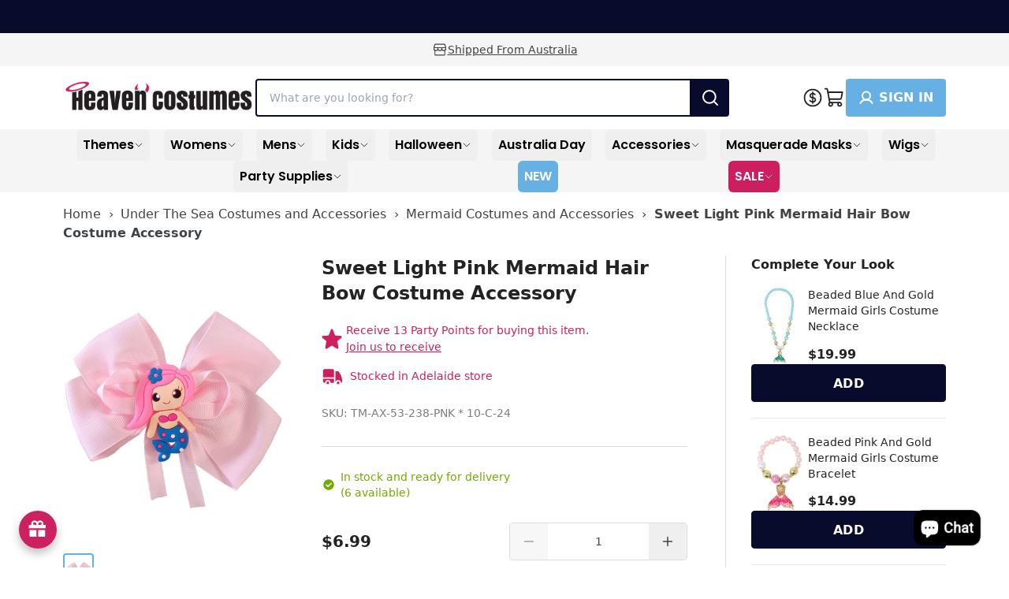

--- FILE ---
content_type: text/html; charset=utf-8
request_url: https://www.heavencostumes.com.au/products/girls-light-pink-clip-on-mermaid-hair-bow-costume-accessory
body_size: 97086
content:
<!doctype html>
<html class="no-js" lang="en">
  <head>
    <meta charset="utf-8">
    <meta content="IE=edge" http-equiv="X-UA-Compatible">
    <link rel="canonical" href="https://www.heavencostumes.com.au/products/girls-light-pink-clip-on-mermaid-hair-bow-costume-accessory">
    <meta name="viewport" content="width=device-width, initial-scale=1.0, minimum-scale=1.0, viewport-fit=cover, user-scalable=yes">
    <meta name="robots" content="index,follow">

    <!-- Google Tag Manager --><script>
    ;(function (w, d, s, l, i) {
      w[l] = w[l] || []
      w[l].push({ 'gtm.start': new Date().getTime(), event: 'gtm.js' })
      var f = d.getElementsByTagName(s)[0],
        j = d.createElement(s),
        dl = l != 'dataLayer' ? '&l=' + l : ''
      j.async = true
      j.src = 'https://www.googletagmanager.com/gtm.js?id=' + i + dl
      f.parentNode.insertBefore(j, f)
    })(window, document, 'script', 'dataLayer', 'GTM-PBZS8G3')
  </script><!-- End Google Tag Manager -->
<link rel="preconnect" href="https://cdn.shopify.com" crossorigin>
<link rel="preconnect" href="https://use.typekit.net" crossorigin><link rel="preload" href="//www.heavencostumes.com.au/cdn/shop/t/295/assets/Poppins-SemiBold.woff2?v=96677601691727087841749167573" as="font" type="font/woff2" crossorigin="anonymous">
  <link rel="preload" href="//www.heavencostumes.com.au/cdn/shop/t/295/assets/Poppins-Medium.woff2?v=58615750137933567651749167572" as="font" type="font/woff2" crossorigin="anonymous">
  <link rel="preload" href="//www.heavencostumes.com.au/cdn/shop/t/295/assets/Poppins-Regular.woff2?v=31619048535972473441749167573" as="font" type="font/woff2" crossorigin="anonymous"><link rel="preload" href="//www.heavencostumes.com.au/cdn/shop/t/295/assets/theme.css?v=135900299187331616341762682882" as="style"><link rel="apple-touch-icon" sizes="180x180" href="//www.heavencostumes.com.au/cdn/shop/files/heaven-costumes-favicon-apple-version.png?crop=center&height=180&v=1709597283&width=180"><link rel="icon" type="image/png" sizes="32x32" href="//www.heavencostumes.com.au/cdn/shop/files/heaven-costumes-favicon-32-x-32px.png?crop=center&height=32&v=1709597282&width=32"><link rel="icon" type="image/png" sizes="16x16" href="//www.heavencostumes.com.au/cdn/shop/files/heaven-costumes-favicon-16-x-16px.png?crop=center&height=16&v=1709597282&width=16">
<title>Light Pink Mermaid Hair Bow Accessory | Heaven Costumes</title>


<meta name="description" content="Genuine, Sweet Light Pink Mermaid Hair Bow Costume Accessory. Heaven Costumes - selling Costume Accessories in Australia since 2008! Fast shipping.">
<meta property="og:url" content="https://www.heavencostumes.com.au/products/girls-light-pink-clip-on-mermaid-hair-bow-costume-accessory">
<meta property="og:site_name" content="Heaven Costumes">
<meta property="og:type" content="product">
<meta property="og:title" content="Sweet Light Pink Mermaid Hair Bow Costume Accessory">
<meta property="og:description" content="Genuine, Sweet Light Pink Mermaid Hair Bow Costume Accessory. Heaven Costumes - selling Costume Accessories in Australia since 2008! Fast shipping.">
<meta property="og:image" content="http:files/light-pink-girls-hair-bow-with-mermaid-decoration-tm-ax-53-238-lpnk-1200.jpg">
<meta property="og:image:secure_url" content="https:files/light-pink-girls-hair-bow-with-mermaid-decoration-tm-ax-53-238-lpnk-1200.jpg"><meta property="og:price:amount" content="6.99"><meta property="og:price:currency" content="AUD"><meta name="twitter:title" content="Sweet Light Pink Mermaid Hair Bow Costume Accessory">
<meta name="twitter:description" content="Genuine, Sweet Light Pink Mermaid Hair Bow Costume Accessory. Heaven Costumes - selling Costume Accessories in Australia since 2008! Fast shipping.">
<meta name="twitter:card" content="summary_large_image">
<meta name="twitter:image" content="https:files/light-pink-girls-hair-bow-with-mermaid-decoration-tm-ax-53-238-lpnk-1200.jpg">
<meta name="twitter:image:width" content="480">
<meta name="twitter:image:height" content="480">

<style>
  @font-face {
    font-family: 'Poppins';
    src: url(//www.heavencostumes.com.au/cdn/shop/t/295/assets/Poppins-Regular.eot?v=126653638070209939261749167572);
    src: url(//www.heavencostumes.com.au/cdn/shop/t/295/assets/Poppins-Regular.eot?%23iefix&v=126653638070209939261749167572) format('embedded-opentype'),
        url(//www.heavencostumes.com.au/cdn/shop/t/295/assets/Poppins-Regular.woff2?v=31619048535972473441749167573) format('woff2'),
        url(//www.heavencostumes.com.au/cdn/shop/t/295/assets/Poppins-Regular.woff?v=161564562241185591921749167573) format('woff'),
        url(//www.heavencostumes.com.au/cdn/shop/t/295/assets/Poppins-Regular.ttf?v=51219946531251273331749167572) format('truetype');
    font-weight: normal;
    font-style: normal;
    font-display: swap;
  }
  @font-face {
    font-family: 'Poppins';
    src: url(//www.heavencostumes.com.au/cdn/shop/t/295/assets/Poppins-Medium.eot?v=164925747329532643801749167572);
    src: url(//www.heavencostumes.com.au/cdn/shop/t/295/assets/Poppins-Medium.eot?%23iefix&v=164925747329532643801749167572) format('embedded-opentype'),
        url(//www.heavencostumes.com.au/cdn/shop/t/295/assets/Poppins-Medium.woff2?v=58615750137933567651749167572) format('woff2'),
        url(//www.heavencostumes.com.au/cdn/shop/t/295/assets/Poppins-Medium.woff?v=54019876799149209321749167572) format('woff'),
        url(//www.heavencostumes.com.au/cdn/shop/t/295/assets/Poppins-Medium.ttf?v=97786460761534094221749167572) format('truetype');
    font-weight: 500;
    font-style: normal;
    font-display: swap;
  }
  @font-face {
    font-family: 'Poppins';
    src: url(//www.heavencostumes.com.au/cdn/shop/t/295/assets/Poppins-SemiBold.eot?v=17853375951522944881749167573);
    src: url(//www.heavencostumes.com.au/cdn/shop/t/295/assets/Poppins-SemiBold.eot?%23iefix&v=17853375951522944881749167573) format('embedded-opentype'),
        url(//www.heavencostumes.com.au/cdn/shop/t/295/assets/Poppins-SemiBold.woff2?v=96677601691727087841749167573) format('woff2'),
        url(//www.heavencostumes.com.au/cdn/shop/t/295/assets/Poppins-SemiBold.woff?v=157902325362009748981749167573) format('woff'),
        url(//www.heavencostumes.com.au/cdn/shop/t/295/assets/Poppins-SemiBold.ttf?v=158144952186111286071749167573) format('truetype');
    font-weight: 600;
    font-style: normal;
    font-display: swap;
  }
</style>

  
<link
    rel="preload"
    href="https://fonts.googleapis.com/css?&family=Inter:400,500,600,700&family=Muli&display=swap"
    as="style"
    onload="this.onload=null;this.rel='stylesheet'"
  >
  <noscript>
    <link
      href="https://fonts.googleapis.com/css?&family=Inter:400,500,600,700&family=Muli&display=swap"
      rel="stylesheet"
      type="text/css"
    >
  </noscript>


<script type="text/javascript" id="globals-script">
  var GM_STATE = {
    cart: {
      initCart:{
  "attributes": {},
  "cart_level_discount_applications": [],
  "currency": "AUD",
  "item_count": 0,
  "items": [],
  "items_subtotal_price": 0,
  "note": null,
  "original_total_price": 0,
  "requires_shipping": false,
  "token": null,
  "total_discount": 0,
  "total_price": 0,
  "total_weight": 0.0
}
,
      miniEnable:false,
      noteEnable:false,
      thresholdEnable:false,
      thresholdAmount:0,
      cartMessage:"Shipping, discounts and gift cards applied at checkout.",
      cartRewardIcon:"//www.heavencostumes.com.au/cdn/shop/t/295/assets/reward-icon.png?v=179052829680737605301749167573",
      cartMessageNotLoggedMiniCart:"",
      cartMessageNotLoggedCartPage:"",
      cartRewardTextColor:"#232323",
      cartRewardBackgroundColor:"#DBF2FF",
    },
    customer: {
      logged:false,
      id: "",
      email: "",
    },
    shopify: {
      shop: "heaven-costumes-prod",
      shopUrl: "https:\/\/www.heavencostumes.com.au",
      templateName: "product",
      defaultCurrency: "AUD",
      moneyFormat: "${{amount}}",
      defaultImage:"//www.heavencostumes.com.au/cdn/shop/t/295/assets/great-success.png?v=27949471316813746881749167572",
    },
    routes: {
      cart_add_url: '/cart/add',
      cart_change_url: '/cart/change',
      cart_update_url: '/cart/update',
      cart_url: '/cart',
      predictive_search_url: '/search/suggest'
    },
    apis: {
      storefrontAccessToken: "c9c31b30e2a3389f171f83ac40927e2f",
      graphQlEndpoint: "https://heaven-costumes-prod.myshopify.com/api/2023-01/graphql.json",
    },
    bis:{
      clientId: "E2F46DV77R5A3P55Y5NM8AY7",
      campaignUniqueId: "E2F46DV77R5A3P55Y5NM8AY7-7",
      subscriberUniqueId: "131B4NEIDA9MU2HMEH3PUSKT"
    },
    apps: {
      backInStock: {
        url: "https:\/\/cartbite-app-api.staqlab.com\/grow\/api\/subscribers\/campaignMapping",
        title: "Email me when available",
        description: "Get notified via email when this product is back in stock.",
        message: "Request received. We will email you when it’s back.",
        notifyMeWhenAvailable: "Notify me",
        signUpToNewsletter: "Sign up to our newsletter"
      },
      klaviyo: {
        publicKey: "T6y3M7",
        listId: ""
      }
    },
    integrations: {
    },
    customs: {sizeLabelOrdering: ["1-2","2-3","2-4","3-4","3-5","4-5","4-6","5-6","5-7","6-8","7-8","7-9","8-10","9-10","9-12","10-12","11-12","12-14","13-14","14-16","0-6 Months","3-6 Months","0-9 Months","6-12 Months","12-18 Months","12-24 Months","18-24 Months","18-36 Months ","Newborn","Infant","Toddler","XXS","XXSmall","XS-S","XS","XSmall","Small","S","S-M","Medium","M","M-L","M - Plus","Large","L","XL","XLarge","L-XL","XXLarge","L - Plus","1X-2X","1-2X","2X-3X","2-3X","3X-4X","3-4X","1X","2X","2XL","3X","4X","5X","6X","5-6X","One Size","Standard","Plus Size","Plus","6","7","8","9","10","11","12"],
      badge: {
  "items":[],
  "tags": null,
  "ignore": []
}

    },
    badge: {
      showLabelNew: true
    }
  };
</script><script>
    // Create generic <script> in the <head> of the page to load the asset.
    var script = document.createElement('script');
    script.type = 'text/javascript';
    script.src = '//www.heavencostumes.com.au/cdn/shop/t/295/assets/module-global-scripts.js?v=93600801031357812301749167572';
    // Create a preload <link> in the <head> of the page for critical load.
    var preload = document.createElement('link')
    preload.rel="preload"
    preload.href="//www.heavencostumes.com.au/cdn/shop/t/295/assets/module-global-scripts.js?v=93600801031357812301749167572"
    preload.as="script"
    document.head.appendChild(preload);
    document.head.appendChild(script);
  </script><script type="text/javascript">
  var translate = {
    collection: {
      apllyFilter: "Apply Filters",
      filters: "Filters",
      clearSelections: "Clear selections",
      noOptionFilter: "No options filters",
      noProducts: "No product",
      noResults: "No results found for “{{ terms }}”. Check the spelling or use a different word or phrase.",
      previousPagination: "Previous",
      nextPagination: "next",
      showItems: "Showing {{ pagination_end }} of {{ totalResults }} items",
      loadMore: "Load {{ result }} more",
      selectOption: "Select Options",
      selectSize: "Select size",
      soldOut: "Sold out"
    },
    search: {
      didYouMean: "Did you mean",
      suggestionForSearch: "Suggested for your search"
    },
    general: {
      addToCart: "Add to cart",
      notifyMe: "Notify me",
      customer: "Account",
      account: "Sign In"
    },
    cart: {
      my_cart: "My Cart",
      view_bag: "View \u0026amp; Edit Cart",
      subtotal: "Subtotal",
      incl_gst: " (incl GST.)",
      total: "Total",
      hide_selections: "Checkout",
      view_selections: "Go to checkout",
      go_to_checkout: "Go to checkout",
      checkout: "Checkout",
      empty_cart: "Your cart is empty",
      empty_description: "Your shopping cart is empty, click below to continue shopping.",
      continue_shopping: "Continue shopping",
      my_bag: "My Bag",
      spend: "SPEND",
      to_receive_free_shipping: "TO RECEIVE FREE SHIPPING",
      get_free_shipping: "YOUR ORDER GETS FREE SHIPPING!"
    },
    product: {
      notifyMe: "Notify me",
      notifyMeWhenAvailable: "Notify me when it’s back in stock",
      subtextNotifyMe: "Enter your email to be first notified when it’s available again.",
      soldOut: "Sold Out",
      info: "Info",
      outStock: "Out of stock",
      lowStock: "Low stock",
      inStock: "In Stock",
      new: "New",
      viewDetail: "View details",
      giftCardInfo: "Recipient Information",
      add: "Add",
      exclusiveToUs: "Exclusive To Heaven Costumes",
      photosByUs: "Photos By Heaven Costumes",
    }
  }
</script>
<link rel="preload" href="//www.heavencostumes.com.au/cdn/shop/t/295/assets/theme.css?v=135900299187331616341762682882" as="style">
<link type="text/css" href="//www.heavencostumes.com.au/cdn/shop/t/295/assets/theme.css?v=135900299187331616341762682882" rel="stylesheet">

<!--<link type="text/css" href="//www.heavencostumes.com.au/cdn/shop/t/295/assets/template-product.css?v=134746" rel="stylesheet">-->
<script>
  window.SLS = window.SLS || {}
  window.SLS.asyncLoad = function (urls) {
    for (var i = 0; i < urls.length; i++) {
      var s = document.createElement('script')
      s.type = 'text/javascript'
      s.defer = true
      if (typeof urls[i] === 'string') {
        s.src = urls[i]
      } else {
        s.src = urls[i].url
        s.onload = urls[i].callback
      }
      var x = document.getElementsByTagName('script')[0]
      x.parentNode.insertBefore(s, x)
    }
  }
</script>
<script src="//www.heavencostumes.com.au/cdn/shop/t/295/assets/preact.js?v=137834711607230144581749167573" async></script>
<script src="//www.heavencostumes.com.au/cdn/shop/t/295/assets/swiper.js?v=169715900892277564881749167573" defer></script>
<script>
  window.YETT_BLACKLIST = [...[].map(keyword => new RegExp(keyword.trim()))];
  window.YETT_TIMEOUT = "5000";
</script>

<script>
!function(e,t){"object"==typeof exports&&"undefined"!=typeof module?t(exports):"function"==typeof define&&define.amd?define(["exports"],t):t((e="undefined"!=typeof globalThis?globalThis:e||self).yett={})}(this,(function(e){"use strict";var t="javascript/blocked",r={blacklist:window.YETT_BLACKLIST,whitelist:window.YETT_WHITELIST},i={blacklisted:[]},n=(e,i)=>e&&(!i||i!==t)&&(!r.blacklist||r.blacklist.some((t=>t.test(e))))&&(!r.whitelist||r.whitelist.every((t=>!t.test(e)))),c=function(e){var t=e.getAttribute("src");return r.blacklist&&r.blacklist.every((e=>!e.test(t)))||r.whitelist&&r.whitelist.some((e=>e.test(t)))},s=new MutationObserver((e=>{for(var r=0;r<e.length;r++)for(var{addedNodes:c}=e[r],s=function(e){var r=c[e];if(1===r.nodeType&&"SCRIPT"===r.tagName){var s=r.src,o=r.type;if(n(s,o)){i.blacklisted.push([r,r.type]),r.type=t;r.addEventListener("beforescriptexecute",(function e(i){r.getAttribute("type")===t&&i.preventDefault(),r.removeEventListener("beforescriptexecute",e)})),r.parentElement&&r.parentElement.removeChild(r)}}},o=0;o<c.length;o++)s(o)}));function o(e,t){var r=Object.keys(e);if(Object.getOwnPropertySymbols){var i=Object.getOwnPropertySymbols(e);t&&(i=i.filter((function(t){return Object.getOwnPropertyDescriptor(e,t).enumerable}))),r.push.apply(r,i)}return r}function l(e){for(var t=1;t<arguments.length;t++){var r=null!=arguments[t]?arguments[t]:{};t%2?o(Object(r),!0).forEach((function(t){a(e,t,r[t])})):Object.getOwnPropertyDescriptors?Object.defineProperties(e,Object.getOwnPropertyDescriptors(r)):o(Object(r)).forEach((function(t){Object.defineProperty(e,t,Object.getOwnPropertyDescriptor(r,t))}))}return e}function a(e,t,r){return t in e?Object.defineProperty(e,t,{value:r,enumerable:!0,configurable:!0,writable:!0}):e[t]=r,e}s.observe(document.documentElement,{childList:!0,subtree:!0});var p=document.createElement,u={src:Object.getOwnPropertyDescriptor(HTMLScriptElement.prototype,"src"),type:Object.getOwnPropertyDescriptor(HTMLScriptElement.prototype,"type")};document.createElement=function(){for(var e=arguments.length,r=new Array(e),i=0;i<e;i++)r[i]=arguments[i];if("script"!==r[0].toLowerCase())return p.bind(document)(...r);var c=p.bind(document)(...r);try{Object.defineProperties(c,{src:l(l({},u.src),{},{set(e){n(e,c.type)&&u.type.set.call(this,t),u.src.set.call(this,e)}}),type:l(l({},u.type),{},{get(){var e=u.type.get.call(this);return e===t||n(this.src,e)?null:e},set(e){var r=n(c.src,c.type)?t:e;u.type.set.call(this,r)}})}),c.setAttribute=function(e,t){"type"===e||"src"===e?c[e]=t:HTMLScriptElement.prototype.setAttribute.call(c,e,t)}}catch(e){console.warn("Yett: unable to prevent script execution for script src ",c.src,".\n",'A likely cause would be because you are using a third-party browser extension that monkey patches the "document.createElement" function.')}return c};var b=new RegExp("[|\\{}()[\\]^$+*?.]","g");e.unblock=function(){for(var e=arguments.length,n=new Array(e),o=0;o<e;o++)n[o]=arguments[o];n.length<1?(r.blacklist=[],r.whitelist=[]):(r.blacklist&&(r.blacklist=r.blacklist.filter((e=>n.every((t=>"string"==typeof t?!e.test(t):t instanceof RegExp?e.toString()!==t.toString():void 0))))),r.whitelist&&(r.whitelist=[...r.whitelist,...n.map((e=>{if("string"==typeof e){var t=".*"+e.replace(b,"\\$&")+".*";if(r.whitelist.every((e=>e.toString()!==t.toString())))return new RegExp(t)}else if(e instanceof RegExp&&r.whitelist.every((t=>t.toString()!==e.toString())))return e;return null})).filter(Boolean)]));for(var l=document.querySelectorAll('script[type="'.concat(t,'"]')),a=0;a<l.length;a++){var p=l[a];c(p)&&(i.blacklisted.push([p,"application/javascript"]),p.parentElement.removeChild(p))}var u=0;[...i.blacklisted].forEach(((e,t)=>{var[r,n]=e;if(c(r)){for(var s=document.createElement("script"),o=0;o<r.attributes.length;o++){var l=r.attributes[o];"src"!==l.name&&"type"!==l.name&&s.setAttribute(l.name,r.attributes[o].value)}s.setAttribute("src",r.src),s.setAttribute("type",n||"application/javascript"),document.head.appendChild(s),i.blacklisted.splice(t-u,1),u++}})),r.blacklist&&r.blacklist.length<1&&s.disconnect()},Object.defineProperty(e,"__esModule",{value:!0})}));
</script>


    <script src="//searchanise-ef84.kxcdn.com/widgets/shopify/init.js?a=6D0R5f0x5v"></script>
    <script src="https://cdn.tailwindcss.com"></script><script>window.performance && window.performance.mark && window.performance.mark('shopify.content_for_header.start');</script><meta name="google-site-verification" content="7lOVp7OqRe4uhjL4n4gJUKz0BvgJI9gpnobv8gBGzaU">
<meta name="facebook-domain-verification" content="tfh3rym6n93zjf7qlcvfia5okux1fo">
<meta id="shopify-digital-wallet" name="shopify-digital-wallet" content="/81989402913/digital_wallets/dialog">
<meta name="shopify-checkout-api-token" content="beeb8cb2647be375af290f0db2c01639">
<meta id="in-context-paypal-metadata" data-shop-id="81989402913" data-venmo-supported="false" data-environment="production" data-locale="en_US" data-paypal-v4="true" data-currency="AUD">
<link rel="alternate" type="application/json+oembed" href="https://www.heavencostumes.com.au/products/girls-light-pink-clip-on-mermaid-hair-bow-costume-accessory.oembed">
<script async="async" src="/checkouts/internal/preloads.js?locale=en-AU"></script>
<link rel="preconnect" href="https://shop.app" crossorigin="anonymous">
<script async="async" src="https://shop.app/checkouts/internal/preloads.js?locale=en-AU&shop_id=81989402913" crossorigin="anonymous"></script>
<script id="apple-pay-shop-capabilities" type="application/json">{"shopId":81989402913,"countryCode":"AU","currencyCode":"AUD","merchantCapabilities":["supports3DS"],"merchantId":"gid:\/\/shopify\/Shop\/81989402913","merchantName":"Heaven Costumes","requiredBillingContactFields":["postalAddress","email","phone"],"requiredShippingContactFields":["postalAddress","email","phone"],"shippingType":"shipping","supportedNetworks":["visa","masterCard","amex","jcb"],"total":{"type":"pending","label":"Heaven Costumes","amount":"1.00"},"shopifyPaymentsEnabled":true,"supportsSubscriptions":true}</script>
<script id="shopify-features" type="application/json">{"accessToken":"beeb8cb2647be375af290f0db2c01639","betas":["rich-media-storefront-analytics"],"domain":"www.heavencostumes.com.au","predictiveSearch":true,"shopId":81989402913,"locale":"en"}</script>
<script>var Shopify = Shopify || {};
Shopify.shop = "heaven-costumes-prod.myshopify.com";
Shopify.locale = "en";
Shopify.currency = {"active":"AUD","rate":"1.0"};
Shopify.country = "AU";
Shopify.theme = {"name":"menu-integration","id":179029016865,"schema_name":null,"schema_version":null,"theme_store_id":null,"role":"main"};
Shopify.theme.handle = "null";
Shopify.theme.style = {"id":null,"handle":null};
Shopify.cdnHost = "www.heavencostumes.com.au/cdn";
Shopify.routes = Shopify.routes || {};
Shopify.routes.root = "/";</script>
<script type="module">!function(o){(o.Shopify=o.Shopify||{}).modules=!0}(window);</script>
<script>!function(o){function n(){var o=[];function n(){o.push(Array.prototype.slice.apply(arguments))}return n.q=o,n}var t=o.Shopify=o.Shopify||{};t.loadFeatures=n(),t.autoloadFeatures=n()}(window);</script>
<script>
  window.ShopifyPay = window.ShopifyPay || {};
  window.ShopifyPay.apiHost = "shop.app\/pay";
  window.ShopifyPay.redirectState = null;
</script>
<script id="shop-js-analytics" type="application/json">{"pageType":"product"}</script>
<script defer="defer" async type="module" src="//www.heavencostumes.com.au/cdn/shopifycloud/shop-js/modules/v2/client.init-shop-cart-sync_DlSlHazZ.en.esm.js"></script>
<script defer="defer" async type="module" src="//www.heavencostumes.com.au/cdn/shopifycloud/shop-js/modules/v2/chunk.common_D16XZWos.esm.js"></script>
<script type="module">
  await import("//www.heavencostumes.com.au/cdn/shopifycloud/shop-js/modules/v2/client.init-shop-cart-sync_DlSlHazZ.en.esm.js");
await import("//www.heavencostumes.com.au/cdn/shopifycloud/shop-js/modules/v2/chunk.common_D16XZWos.esm.js");

  window.Shopify.SignInWithShop?.initShopCartSync?.({"fedCMEnabled":true,"windoidEnabled":true});

</script>
<script>
  window.Shopify = window.Shopify || {};
  if (!window.Shopify.featureAssets) window.Shopify.featureAssets = {};
  window.Shopify.featureAssets['shop-js'] = {"shop-cart-sync":["modules/v2/client.shop-cart-sync_DKWYiEUO.en.esm.js","modules/v2/chunk.common_D16XZWos.esm.js"],"init-fed-cm":["modules/v2/client.init-fed-cm_vfPMjZAC.en.esm.js","modules/v2/chunk.common_D16XZWos.esm.js"],"init-shop-email-lookup-coordinator":["modules/v2/client.init-shop-email-lookup-coordinator_CR38P6MB.en.esm.js","modules/v2/chunk.common_D16XZWos.esm.js"],"init-shop-cart-sync":["modules/v2/client.init-shop-cart-sync_DlSlHazZ.en.esm.js","modules/v2/chunk.common_D16XZWos.esm.js"],"shop-cash-offers":["modules/v2/client.shop-cash-offers_CJw4IQ6B.en.esm.js","modules/v2/chunk.common_D16XZWos.esm.js","modules/v2/chunk.modal_UwFWkumu.esm.js"],"shop-toast-manager":["modules/v2/client.shop-toast-manager_BY778Uv6.en.esm.js","modules/v2/chunk.common_D16XZWos.esm.js"],"init-windoid":["modules/v2/client.init-windoid_DVhZdEm3.en.esm.js","modules/v2/chunk.common_D16XZWos.esm.js"],"shop-button":["modules/v2/client.shop-button_D2ZzKUPa.en.esm.js","modules/v2/chunk.common_D16XZWos.esm.js"],"avatar":["modules/v2/client.avatar_BTnouDA3.en.esm.js"],"init-customer-accounts-sign-up":["modules/v2/client.init-customer-accounts-sign-up_CQZUmjGN.en.esm.js","modules/v2/client.shop-login-button_Cu5K-F7X.en.esm.js","modules/v2/chunk.common_D16XZWos.esm.js","modules/v2/chunk.modal_UwFWkumu.esm.js"],"pay-button":["modules/v2/client.pay-button_CcBqbGU7.en.esm.js","modules/v2/chunk.common_D16XZWos.esm.js"],"init-shop-for-new-customer-accounts":["modules/v2/client.init-shop-for-new-customer-accounts_B5DR5JTE.en.esm.js","modules/v2/client.shop-login-button_Cu5K-F7X.en.esm.js","modules/v2/chunk.common_D16XZWos.esm.js","modules/v2/chunk.modal_UwFWkumu.esm.js"],"shop-login-button":["modules/v2/client.shop-login-button_Cu5K-F7X.en.esm.js","modules/v2/chunk.common_D16XZWos.esm.js","modules/v2/chunk.modal_UwFWkumu.esm.js"],"shop-follow-button":["modules/v2/client.shop-follow-button_BX8Slf17.en.esm.js","modules/v2/chunk.common_D16XZWos.esm.js","modules/v2/chunk.modal_UwFWkumu.esm.js"],"init-customer-accounts":["modules/v2/client.init-customer-accounts_DjKkmQ2w.en.esm.js","modules/v2/client.shop-login-button_Cu5K-F7X.en.esm.js","modules/v2/chunk.common_D16XZWos.esm.js","modules/v2/chunk.modal_UwFWkumu.esm.js"],"lead-capture":["modules/v2/client.lead-capture_ChWCg7nV.en.esm.js","modules/v2/chunk.common_D16XZWos.esm.js","modules/v2/chunk.modal_UwFWkumu.esm.js"],"checkout-modal":["modules/v2/client.checkout-modal_DPnpVyv-.en.esm.js","modules/v2/chunk.common_D16XZWos.esm.js","modules/v2/chunk.modal_UwFWkumu.esm.js"],"shop-login":["modules/v2/client.shop-login_leRXJtcZ.en.esm.js","modules/v2/chunk.common_D16XZWos.esm.js","modules/v2/chunk.modal_UwFWkumu.esm.js"],"payment-terms":["modules/v2/client.payment-terms_Bp9K0NXD.en.esm.js","modules/v2/chunk.common_D16XZWos.esm.js","modules/v2/chunk.modal_UwFWkumu.esm.js"]};
</script>
<script>window.shopifyAppUrls = ["https:\/\/cdn-app.cart-bot.net\/public\/js\/append.js?shop=heaven-costumes-prod.myshopify.com","https:\/\/joy.avada.io\/scripttag\/avada-joy-points-calculator.min.js?shop=heaven-costumes-prod.myshopify.com","https:\/\/searchanise-ef84.kxcdn.com\/widgets\/shopify\/init.js?a=6D0R5f0x5v\u0026shop=heaven-costumes-prod.myshopify.com",];</script>

<script id="__st">var __st={"a":81989402913,"offset":37800,"reqid":"e74616de-06ea-4411-bb86-8e004913c14d-1768593934","pageurl":"www.heavencostumes.com.au\/products\/girls-light-pink-clip-on-mermaid-hair-bow-costume-accessory","u":"2c654def0a99","p":"product","rtyp":"product","rid":8973741490465};</script>
<script>window.ShopifyPaypalV4VisibilityTracking = true;</script>
<script id="captcha-bootstrap">!function(){'use strict';const t='contact',e='account',n='new_comment',o=[[t,t],['blogs',n],['comments',n],[t,'customer']],c=[[e,'customer_login'],[e,'guest_login'],[e,'recover_customer_password'],[e,'create_customer']],r=t=>t.map((([t,e])=>`form[action*='/${t}']:not([data-nocaptcha='true']) input[name='form_type'][value='${e}']`)).join(','),a=t=>()=>t?[...document.querySelectorAll(t)].map((t=>t.form)):[];function s(){const t=[...o],e=r(t);return a(e)}const i='password',u='form_key',d=['recaptcha-v3-token','g-recaptcha-response','h-captcha-response',i],f=()=>{try{return window.sessionStorage}catch{return}},m='__shopify_v',_=t=>t.elements[u];function p(t,e,n=!1){try{const o=window.sessionStorage,c=JSON.parse(o.getItem(e)),{data:r}=function(t){const{data:e,action:n}=t;return t[m]||n?{data:e,action:n}:{data:t,action:n}}(c);for(const[e,n]of Object.entries(r))t.elements[e]&&(t.elements[e].value=n);n&&o.removeItem(e)}catch(o){console.error('form repopulation failed',{error:o})}}const l='form_type',E='cptcha';function T(t){t.dataset[E]=!0}const w=window,h=w.document,L='Shopify',v='ce_forms',y='captcha';let A=!1;((t,e)=>{const n=(g='f06e6c50-85a8-45c8-87d0-21a2b65856fe',I='https://cdn.shopify.com/shopifycloud/storefront-forms-hcaptcha/ce_storefront_forms_captcha_hcaptcha.v1.5.2.iife.js',D={infoText:'Protected by hCaptcha',privacyText:'Privacy',termsText:'Terms'},(t,e,n)=>{const o=w[L][v],c=o.bindForm;if(c)return c(t,g,e,D).then(n);var r;o.q.push([[t,g,e,D],n]),r=I,A||(h.body.append(Object.assign(h.createElement('script'),{id:'captcha-provider',async:!0,src:r})),A=!0)});var g,I,D;w[L]=w[L]||{},w[L][v]=w[L][v]||{},w[L][v].q=[],w[L][y]=w[L][y]||{},w[L][y].protect=function(t,e){n(t,void 0,e),T(t)},Object.freeze(w[L][y]),function(t,e,n,w,h,L){const[v,y,A,g]=function(t,e,n){const i=e?o:[],u=t?c:[],d=[...i,...u],f=r(d),m=r(i),_=r(d.filter((([t,e])=>n.includes(e))));return[a(f),a(m),a(_),s()]}(w,h,L),I=t=>{const e=t.target;return e instanceof HTMLFormElement?e:e&&e.form},D=t=>v().includes(t);t.addEventListener('submit',(t=>{const e=I(t);if(!e)return;const n=D(e)&&!e.dataset.hcaptchaBound&&!e.dataset.recaptchaBound,o=_(e),c=g().includes(e)&&(!o||!o.value);(n||c)&&t.preventDefault(),c&&!n&&(function(t){try{if(!f())return;!function(t){const e=f();if(!e)return;const n=_(t);if(!n)return;const o=n.value;o&&e.removeItem(o)}(t);const e=Array.from(Array(32),(()=>Math.random().toString(36)[2])).join('');!function(t,e){_(t)||t.append(Object.assign(document.createElement('input'),{type:'hidden',name:u})),t.elements[u].value=e}(t,e),function(t,e){const n=f();if(!n)return;const o=[...t.querySelectorAll(`input[type='${i}']`)].map((({name:t})=>t)),c=[...d,...o],r={};for(const[a,s]of new FormData(t).entries())c.includes(a)||(r[a]=s);n.setItem(e,JSON.stringify({[m]:1,action:t.action,data:r}))}(t,e)}catch(e){console.error('failed to persist form',e)}}(e),e.submit())}));const S=(t,e)=>{t&&!t.dataset[E]&&(n(t,e.some((e=>e===t))),T(t))};for(const o of['focusin','change'])t.addEventListener(o,(t=>{const e=I(t);D(e)&&S(e,y())}));const B=e.get('form_key'),M=e.get(l),P=B&&M;t.addEventListener('DOMContentLoaded',(()=>{const t=y();if(P)for(const e of t)e.elements[l].value===M&&p(e,B);[...new Set([...A(),...v().filter((t=>'true'===t.dataset.shopifyCaptcha))])].forEach((e=>S(e,t)))}))}(h,new URLSearchParams(w.location.search),n,t,e,['guest_login'])})(!1,!0)}();</script>
<script integrity="sha256-4kQ18oKyAcykRKYeNunJcIwy7WH5gtpwJnB7kiuLZ1E=" data-source-attribution="shopify.loadfeatures" defer="defer" src="//www.heavencostumes.com.au/cdn/shopifycloud/storefront/assets/storefront/load_feature-a0a9edcb.js" crossorigin="anonymous"></script>
<script crossorigin="anonymous" defer="defer" src="//www.heavencostumes.com.au/cdn/shopifycloud/storefront/assets/shopify_pay/storefront-65b4c6d7.js?v=20250812"></script>
<script data-source-attribution="shopify.dynamic_checkout.dynamic.init">var Shopify=Shopify||{};Shopify.PaymentButton=Shopify.PaymentButton||{isStorefrontPortableWallets:!0,init:function(){window.Shopify.PaymentButton.init=function(){};var t=document.createElement("script");t.src="https://www.heavencostumes.com.au/cdn/shopifycloud/portable-wallets/latest/portable-wallets.en.js",t.type="module",document.head.appendChild(t)}};
</script>
<script data-source-attribution="shopify.dynamic_checkout.buyer_consent">
  function portableWalletsHideBuyerConsent(e){var t=document.getElementById("shopify-buyer-consent"),n=document.getElementById("shopify-subscription-policy-button");t&&n&&(t.classList.add("hidden"),t.setAttribute("aria-hidden","true"),n.removeEventListener("click",e))}function portableWalletsShowBuyerConsent(e){var t=document.getElementById("shopify-buyer-consent"),n=document.getElementById("shopify-subscription-policy-button");t&&n&&(t.classList.remove("hidden"),t.removeAttribute("aria-hidden"),n.addEventListener("click",e))}window.Shopify?.PaymentButton&&(window.Shopify.PaymentButton.hideBuyerConsent=portableWalletsHideBuyerConsent,window.Shopify.PaymentButton.showBuyerConsent=portableWalletsShowBuyerConsent);
</script>
<script data-source-attribution="shopify.dynamic_checkout.cart.bootstrap">document.addEventListener("DOMContentLoaded",(function(){function t(){return document.querySelector("shopify-accelerated-checkout-cart, shopify-accelerated-checkout")}if(t())Shopify.PaymentButton.init();else{new MutationObserver((function(e,n){t()&&(Shopify.PaymentButton.init(),n.disconnect())})).observe(document.body,{childList:!0,subtree:!0})}}));
</script>
<link id="shopify-accelerated-checkout-styles" rel="stylesheet" media="screen" href="https://www.heavencostumes.com.au/cdn/shopifycloud/portable-wallets/latest/accelerated-checkout-backwards-compat.css" crossorigin="anonymous">
<style id="shopify-accelerated-checkout-cart">
        #shopify-buyer-consent {
  margin-top: 1em;
  display: inline-block;
  width: 100%;
}

#shopify-buyer-consent.hidden {
  display: none;
}

#shopify-subscription-policy-button {
  background: none;
  border: none;
  padding: 0;
  text-decoration: underline;
  font-size: inherit;
  cursor: pointer;
}

#shopify-subscription-policy-button::before {
  box-shadow: none;
}

      </style>

<script>window.performance && window.performance.mark && window.performance.mark('shopify.content_for_header.end');</script>
  <!-- BEGIN app block: shopify://apps/schema-plus-for-seo/blocks/schemaplus_app_embed/0199c405-aef8-7230-87a6-aacc5fab62ed --><script src="https://cdn.shopify.com/extensions/019bc20e-ca45-7da8-934b-cf6c04b0a9c9/schemaplus-schemafiles-65/assets/loader.min.js" async></script><!-- BEGIN app snippet: products --><script type="application/ld+json" class="schemaplus-schema">[ { "@context": "http://schema.org",  "@type": "Product",  "@id": "https://www.heavencostumes.com.au/products/girls-light-pink-clip-on-mermaid-hair-bow-costume-accessory#product_sp_schemaplus", "mainEntityOfPage": { "@type": "WebPage", "@id": "https://www.heavencostumes.com.au/products/girls-light-pink-clip-on-mermaid-hair-bow-costume-accessory#webpage_sp_schemaplus", "sdDatePublished": "2026-01-17T06:35+1030", "sdPublisher": { "@context": "http://schema.org", "@type": "Organization", "@id": "https://schemaplus.io", "name": "SchemaPlus App" } }, "additionalProperty": [  {"@type": "PropertyValue", "name" : "Title", "value": [ "Default Title" ] }  ],  "brand": { "@type": "Brand", "name": "Trademart",  "url": "https://www.heavencostumes.com.au/collections/vendors?q=Trademart"  },  "category":"Accessory", "color": "", "depth":"", "height":"", "itemCondition":"http://schema.org/NewCondition", "logo":"", "manufacturer":"", "material": "", "model":"", "offers": { "@type": "Offer", "@id": "8973741490465",  "availability": "http://schema.org/InStock",  "inventoryLevel": { "@type": "QuantitativeValue", "value": "6" }, "price" : 6.99, "priceSpecification": [ { "@type": "UnitPriceSpecification", "price": 6.99, "priceCurrency": "AUD" }  ], "priceCurrency": "AUD", "description": "AUD-699-$6.99-$6.99 AUD-6.99", "priceValidUntil": "2030-12-21",  "shippingDetails": [  ],  "seller": { "@type": "Organization", "name": "Heaven Costumes", "@id": "https://www.heavencostumes.com.au#organization_sp_schemaplus" } }, "productID":"8973741490465",  "productionDate":"", "purchaseDate":"", "releaseDate":"", "review": "",  "sku": "TM-AX-53-238-PNK", "mpn": "53-238-PNK",  "weight": { "@type": "QuantitativeValue", "unitCode": "LBR", "value": "150.0" }, "width":"",  "description": "Light Pink Cute Mermaid Hair Clip\nLooking for a fun and unique hair accessory? Check out our light pink mermaid hair bow costume accessory! This fun hair clip features a big ribbon bow with a little mermaid in the middle - it's perfect for kids and adults alike who love cute things! Whether you're wanting it for a mermaid dress up or just want to add a touch of whimsy to your everyday look, this hair clip is sure to please!\n\nDescription:\n\nLarge light pink ribbon bow attached to an alligator hair clip.\n\nIn the centre of the bow is a soft rubber cartoon mermaid.\n\nMermaid has pink hair, a blue spotty tail, and a blue flower in her hair.\n\nBow measures approximately 14cm wide and 11cm long.\n\n",  "image": [  "https:\/\/www.heavencostumes.com.au\/cdn\/shop\/files\/light-pink-girls-hair-bow-with-mermaid-decoration-tm-ax-53-238-lpnk-1200.jpg?v=1707336700\u0026width=1200" ], "name": "Sweet Light Pink Mermaid Hair Bow Costume Accessory", "url": "https://www.heavencostumes.com.au/products/girls-light-pink-clip-on-mermaid-hair-bow-costume-accessory" } ]</script><!-- BEGIN app snippet: localBusiness --> <!-- END app snippet --><!-- BEGIN app snippet: faq --><!-- END app snippet --><!-- END app snippet --><script type="text/template" id="schemaplus-reviews-template"><!-- BEGIN app snippet: reviews --><script id="schemaplus-reviews-handler" > function handleReviews(){ let es = document.getElementsByClassName('schemaplus-schema'); es = Array.from(es).filter(el => el.getAttribute('data-type') === 'review');  for (let i = 0; i < es.length; i++) { let e = es[i],d = e.innerHTML;  if (d.includes("Trustpilot Review")) { e.remove(); continue; }  if (!d.toLowerCase().includes("judge.me")) { e.remove(); continue; }  let nc = d.replace(new RegExp('schemaplus-review-schema-id', 'g'), 'https://www.heavencostumes.com.au/products/girls-light-pink-clip-on-mermaid-hair-bow-costume-accessory#product_sp_schemaplus'); nc = nc.replace(/("@id"\s*:\s*"https:\/\/)[^\/"]+/g, `$1www.heavencostumes.com.au`); e.innerHTML = nc; }  }  handleReviews(); </script><!-- END app snippet --></script> <script src="https://cdn.shopify.com/extensions/019bc20e-ca45-7da8-934b-cf6c04b0a9c9/schemaplus-schemafiles-65/assets/insertReviewsHandler.min.js" async></script><!-- BEGIN app snippet: breadcrumbs --><!-- END app snippet --><!-- END app block --><!-- BEGIN app block: shopify://apps/judge-me-reviews/blocks/judgeme_core/61ccd3b1-a9f2-4160-9fe9-4fec8413e5d8 --><!-- Start of Judge.me Core -->






<link rel="dns-prefetch" href="https://cdnwidget.judge.me">
<link rel="dns-prefetch" href="https://cdn.judge.me">
<link rel="dns-prefetch" href="https://cdn1.judge.me">
<link rel="dns-prefetch" href="https://api.judge.me">

<script data-cfasync='false' class='jdgm-settings-script'>window.jdgmSettings={"pagination":5,"disable_web_reviews":false,"badge_no_review_text":"No reviews","badge_n_reviews_text":"{{ n }} review/reviews","badge_star_color":"#CD2060","hide_badge_preview_if_no_reviews":true,"badge_hide_text":false,"enforce_center_preview_badge":false,"widget_title":"Customer Reviews","widget_open_form_text":"Write a review","widget_close_form_text":"Cancel review","widget_refresh_page_text":"Refresh page","widget_summary_text":"Based on {{ number_of_reviews }} review/reviews","widget_no_review_text":"Be the first to write a review","widget_name_field_text":"Display name","widget_verified_name_field_text":"Verified Name (public)","widget_name_placeholder_text":"Display name","widget_required_field_error_text":"This field is required.","widget_email_field_text":"Email address","widget_verified_email_field_text":"Verified Email (private, can not be edited)","widget_email_placeholder_text":"Your email address","widget_email_field_error_text":"Please enter a valid email address.","widget_rating_field_text":"Rating","widget_review_title_field_text":"Review Title","widget_review_title_placeholder_text":"Give your review a title","widget_review_body_field_text":"Review content","widget_review_body_placeholder_text":"Start writing here...","widget_pictures_field_text":"Picture/Video (optional)","widget_submit_review_text":"Submit Review","widget_submit_verified_review_text":"Submit Verified Review","widget_submit_success_msg_with_auto_publish":"Thank you! Please refresh the page in a few moments to see your review. You can remove or edit your review by logging into \u003ca href='https://judge.me/login' target='_blank' rel='nofollow noopener'\u003eJudge.me\u003c/a\u003e","widget_submit_success_msg_no_auto_publish":"Thank you! Your review will be published as soon as it is approved by the shop admin. You can remove or edit your review by logging into \u003ca href='https://judge.me/login' target='_blank' rel='nofollow noopener'\u003eJudge.me\u003c/a\u003e","widget_show_default_reviews_out_of_total_text":"Showing {{ n_reviews_shown }} out of {{ n_reviews }} reviews.","widget_show_all_link_text":"Show all","widget_show_less_link_text":"Show less","widget_author_said_text":"{{ reviewer_name }} said:","widget_days_text":"{{ n }} days ago","widget_weeks_text":"{{ n }} week/weeks ago","widget_months_text":"{{ n }} month/months ago","widget_years_text":"{{ n }} year/years ago","widget_yesterday_text":"Yesterday","widget_today_text":"Today","widget_replied_text":"\u003e\u003e {{ shop_name }} replied:","widget_read_more_text":"Read more","widget_reviewer_name_as_initial":"last_initial","widget_rating_filter_color":"#5B5B5B","widget_rating_filter_see_all_text":"See all reviews","widget_sorting_most_recent_text":"Most Recent","widget_sorting_highest_rating_text":"Highest Rating","widget_sorting_lowest_rating_text":"Lowest Rating","widget_sorting_with_pictures_text":"Only Pictures","widget_sorting_most_helpful_text":"Most Helpful","widget_open_question_form_text":"Ask a question","widget_reviews_subtab_text":"Reviews","widget_questions_subtab_text":"Questions","widget_question_label_text":"Question","widget_answer_label_text":"Answer","widget_question_placeholder_text":"Write your question here","widget_submit_question_text":"Submit Question","widget_question_submit_success_text":"Thank you for your question! We will notify you once it gets answered.","widget_star_color":"#F9B301","verified_badge_text":"Verified","verified_badge_bg_color":"","verified_badge_text_color":"","verified_badge_placement":"left-of-reviewer-name","widget_review_max_height":3,"widget_hide_border":false,"widget_social_share":false,"widget_thumb":false,"widget_review_location_show":true,"widget_location_format":"","all_reviews_include_out_of_store_products":true,"all_reviews_out_of_store_text":"(out of store)","all_reviews_pagination":100,"all_reviews_product_name_prefix_text":"See","enable_review_pictures":true,"enable_question_anwser":true,"widget_theme":"leex","review_date_format":"timestamp","default_sort_method":"most-recent","widget_product_reviews_subtab_text":"Product Reviews","widget_shop_reviews_subtab_text":"Store Reviews","widget_other_products_reviews_text":"Reviews for other products","widget_store_reviews_subtab_text":"Store reviews","widget_no_store_reviews_text":"This store hasn't received any reviews yet","widget_web_restriction_product_reviews_text":"This product hasn't received any reviews yet","widget_no_items_text":"No items found","widget_show_more_text":"Show more","widget_write_a_store_review_text":"Write a Store Review","widget_other_languages_heading":"Reviews in Other Languages","widget_translate_review_text":"Translate review to {{ language }}","widget_translating_review_text":"Translating...","widget_show_original_translation_text":"Show original ({{ language }})","widget_translate_review_failed_text":"Review couldn't be translated.","widget_translate_review_retry_text":"Retry","widget_translate_review_try_again_later_text":"Try again later","show_product_url_for_grouped_product":true,"widget_sorting_pictures_first_text":"Pictures First","show_pictures_on_all_rev_page_mobile":false,"show_pictures_on_all_rev_page_desktop":false,"floating_tab_hide_mobile_install_preference":false,"floating_tab_button_name":"★ Reviews","floating_tab_title":"Let customers speak for us","floating_tab_button_color":"","floating_tab_button_background_color":"","floating_tab_url":"","floating_tab_url_enabled":false,"floating_tab_tab_style":"text","all_reviews_text_badge_text":"Customers rate us {{ shop.metafields.judgeme.all_reviews_rating | round: 1 }}/5 based on {{ shop.metafields.judgeme.all_reviews_count }} reviews.","all_reviews_text_badge_text_branded_style":"{{ shop.metafields.judgeme.all_reviews_rating | round: 1 }} out of 5 stars based on {{ shop.metafields.judgeme.all_reviews_count }} reviews","is_all_reviews_text_badge_a_link":false,"show_stars_for_all_reviews_text_badge":false,"all_reviews_text_badge_url":"","all_reviews_text_style":"branded","all_reviews_text_color_style":"judgeme_brand_color","all_reviews_text_color":"#108474","all_reviews_text_show_jm_brand":false,"featured_carousel_show_header":true,"featured_carousel_title":"Let customers speak for us","testimonials_carousel_title":"Customers are saying","videos_carousel_title":"Real customer stories","cards_carousel_title":"Customers are saying","featured_carousel_count_text":"from {{ n }} reviews","featured_carousel_add_link_to_all_reviews_page":false,"featured_carousel_url":"","featured_carousel_show_images":true,"featured_carousel_autoslide_interval":5,"featured_carousel_arrows_on_the_sides":false,"featured_carousel_height":250,"featured_carousel_width":80,"featured_carousel_image_size":0,"featured_carousel_image_height":250,"featured_carousel_arrow_color":"#eeeeee","verified_count_badge_style":"branded","verified_count_badge_orientation":"horizontal","verified_count_badge_color_style":"judgeme_brand_color","verified_count_badge_color":"#108474","is_verified_count_badge_a_link":false,"verified_count_badge_url":"","verified_count_badge_show_jm_brand":true,"widget_rating_preset_default":5,"widget_first_sub_tab":"product-reviews","widget_show_histogram":true,"widget_histogram_use_custom_color":true,"widget_pagination_use_custom_color":true,"widget_star_use_custom_color":false,"widget_verified_badge_use_custom_color":false,"widget_write_review_use_custom_color":false,"picture_reminder_submit_button":"Upload Pictures","enable_review_videos":true,"mute_video_by_default":true,"widget_sorting_videos_first_text":"Videos First","widget_review_pending_text":"Pending","featured_carousel_items_for_large_screen":3,"social_share_options_order":"Facebook,Twitter","remove_microdata_snippet":true,"disable_json_ld":true,"enable_json_ld_products":false,"preview_badge_show_question_text":true,"preview_badge_no_question_text":"No questions","preview_badge_n_question_text":"{{ number_of_questions }} question/questions","qa_badge_show_icon":false,"qa_badge_position":"below","remove_judgeme_branding":true,"widget_add_search_bar":true,"widget_search_bar_placeholder":"Search","widget_sorting_verified_only_text":"Verified only","featured_carousel_theme":"default","featured_carousel_show_rating":true,"featured_carousel_show_title":true,"featured_carousel_show_body":true,"featured_carousel_show_date":false,"featured_carousel_show_reviewer":true,"featured_carousel_show_product":false,"featured_carousel_header_background_color":"#108474","featured_carousel_header_text_color":"#ffffff","featured_carousel_name_product_separator":"reviewed","featured_carousel_full_star_background":"#108474","featured_carousel_empty_star_background":"#dadada","featured_carousel_vertical_theme_background":"#f9fafb","featured_carousel_verified_badge_enable":true,"featured_carousel_verified_badge_color":"#108474","featured_carousel_border_style":"round","featured_carousel_review_line_length_limit":3,"featured_carousel_more_reviews_button_text":"Read more reviews","featured_carousel_view_product_button_text":"View product","all_reviews_page_load_reviews_on":"button_click","all_reviews_page_load_more_text":"Load More Reviews","disable_fb_tab_reviews":false,"enable_ajax_cdn_cache":false,"widget_advanced_speed_features":5,"widget_public_name_text":"displayed publicly like","default_reviewer_name":"John Smith","default_reviewer_name_has_non_latin":true,"widget_reviewer_anonymous":"Anonymous","medals_widget_title":"Judge.me Review Medals","medals_widget_background_color":"#f9fafb","medals_widget_position":"footer_all_pages","medals_widget_border_color":"#f9fafb","medals_widget_verified_text_position":"left","medals_widget_use_monochromatic_version":false,"medals_widget_elements_color":"#108474","show_reviewer_avatar":false,"widget_invalid_yt_video_url_error_text":"Not a YouTube video URL","widget_max_length_field_error_text":"Please enter no more than {0} characters.","widget_show_country_flag":true,"widget_show_collected_via_shop_app":true,"widget_verified_by_shop_badge_style":"light","widget_verified_by_shop_text":"Verified by Shop","widget_show_photo_gallery":false,"widget_load_with_code_splitting":true,"widget_ugc_install_preference":false,"widget_ugc_title":"Made by us, Shared by you","widget_ugc_subtitle":"Tag us to see your picture featured in our page","widget_ugc_arrows_color":"#ffffff","widget_ugc_primary_button_text":"Buy Now","widget_ugc_primary_button_background_color":"#108474","widget_ugc_primary_button_text_color":"#ffffff","widget_ugc_primary_button_border_width":"0","widget_ugc_primary_button_border_style":"none","widget_ugc_primary_button_border_color":"#108474","widget_ugc_primary_button_border_radius":"25","widget_ugc_secondary_button_text":"Load More","widget_ugc_secondary_button_background_color":"#ffffff","widget_ugc_secondary_button_text_color":"#108474","widget_ugc_secondary_button_border_width":"2","widget_ugc_secondary_button_border_style":"solid","widget_ugc_secondary_button_border_color":"#108474","widget_ugc_secondary_button_border_radius":"25","widget_ugc_reviews_button_text":"View Reviews","widget_ugc_reviews_button_background_color":"#ffffff","widget_ugc_reviews_button_text_color":"#108474","widget_ugc_reviews_button_border_width":"2","widget_ugc_reviews_button_border_style":"solid","widget_ugc_reviews_button_border_color":"#108474","widget_ugc_reviews_button_border_radius":"25","widget_ugc_reviews_button_link_to":"judgeme-reviews-page","widget_ugc_show_post_date":true,"widget_ugc_max_width":"800","widget_rating_metafield_value_type":true,"widget_primary_color":"#CD2060","widget_enable_secondary_color":true,"widget_secondary_color":"#F2F2F2","widget_summary_average_rating_text":"{{ average_rating }} out of 5","widget_media_grid_title":"Customer photos \u0026 videos","widget_media_grid_see_more_text":"See more","widget_round_style":true,"widget_show_product_medals":false,"widget_verified_by_judgeme_text":"Verified by Judge.me","widget_show_store_medals":false,"widget_verified_by_judgeme_text_in_store_medals":"Verified by Judge.me","widget_media_field_exceed_quantity_message":"Sorry, we can only accept {{ max_media }} for one review.","widget_media_field_exceed_limit_message":"{{ file_name }} is too large, please select a {{ media_type }} less than {{ size_limit }}MB.","widget_review_submitted_text":"Review Submitted!","widget_question_submitted_text":"Question Submitted!","widget_close_form_text_question":"Cancel","widget_write_your_answer_here_text":"Write your answer here","widget_enabled_branded_link":true,"widget_show_collected_by_judgeme":false,"widget_reviewer_name_color":"#000000","widget_write_review_text_color":"","widget_write_review_bg_color":"","widget_collected_by_judgeme_text":"collected by Judge.me","widget_pagination_type":"standard","widget_load_more_text":"Load More","widget_load_more_color":"#000000","widget_full_review_text":"Full Review","widget_read_more_reviews_text":"Read More Reviews","widget_read_questions_text":"Read Questions","widget_questions_and_answers_text":"Questions \u0026 Answers","widget_verified_by_text":"Verified by","widget_verified_text":"Verified","widget_number_of_reviews_text":"{{ number_of_reviews }} reviews","widget_back_button_text":"Back","widget_next_button_text":"Next","widget_custom_forms_filter_button":"Filters","custom_forms_style":"horizontal","widget_show_review_information":false,"how_reviews_are_collected":"How reviews are collected?","widget_show_review_keywords":true,"widget_gdpr_statement":"How we use your data: We'll only contact you about the review you left, and only if necessary. By submitting your review, you agree to Judge.me's \u003ca href='https://judge.me/terms' target='_blank' rel='nofollow noopener'\u003eterms\u003c/a\u003e, \u003ca href='https://judge.me/privacy' target='_blank' rel='nofollow noopener'\u003eprivacy\u003c/a\u003e and \u003ca href='https://judge.me/content-policy' target='_blank' rel='nofollow noopener'\u003econtent\u003c/a\u003e policies.","widget_multilingual_sorting_enabled":false,"widget_translate_review_content_enabled":false,"widget_translate_review_content_method":"manual","popup_widget_review_selection":"automatically_with_pictures","popup_widget_round_border_style":true,"popup_widget_show_title":true,"popup_widget_show_body":true,"popup_widget_show_reviewer":false,"popup_widget_show_product":true,"popup_widget_show_pictures":true,"popup_widget_use_review_picture":true,"popup_widget_show_on_home_page":true,"popup_widget_show_on_product_page":true,"popup_widget_show_on_collection_page":true,"popup_widget_show_on_cart_page":true,"popup_widget_position":"bottom_left","popup_widget_first_review_delay":5,"popup_widget_duration":5,"popup_widget_interval":5,"popup_widget_review_count":5,"popup_widget_hide_on_mobile":true,"review_snippet_widget_round_border_style":true,"review_snippet_widget_card_color":"#FFFFFF","review_snippet_widget_slider_arrows_background_color":"#FFFFFF","review_snippet_widget_slider_arrows_color":"#000000","review_snippet_widget_star_color":"#108474","show_product_variant":false,"all_reviews_product_variant_label_text":"Variant: ","widget_show_verified_branding":false,"widget_ai_summary_title":"Customers say","widget_ai_summary_disclaimer":"AI-powered review summary based on recent customer reviews","widget_show_ai_summary":false,"widget_show_ai_summary_bg":false,"widget_show_review_title_input":true,"redirect_reviewers_invited_via_email":"external_form","request_store_review_after_product_review":true,"request_review_other_products_in_order":true,"review_form_color_scheme":"default","review_form_corner_style":"square","review_form_star_color":{},"review_form_text_color":"#333333","review_form_background_color":"#ffffff","review_form_field_background_color":"#fafafa","review_form_button_color":{},"review_form_button_text_color":"#ffffff","review_form_modal_overlay_color":"#000000","review_content_screen_title_text":"How would you rate this product?","review_content_introduction_text":"We would love it if you would share a bit about your experience.","store_review_form_title_text":"How would you rate this store?","store_review_form_introduction_text":"We would love it if you would share a bit about your experience.","show_review_guidance_text":true,"one_star_review_guidance_text":"Poor","five_star_review_guidance_text":"Great","customer_information_screen_title_text":"About you","customer_information_introduction_text":"Please tell us more about you.","custom_questions_screen_title_text":"Your experience in more detail","custom_questions_introduction_text":"Here are a few questions to help us understand more about your experience.","review_submitted_screen_title_text":"Thanks for your review!","review_submitted_screen_thank_you_text":"We are processing it and it will appear on the store soon.","review_submitted_screen_email_verification_text":"Please confirm your email by clicking the link we just sent you. This helps us keep reviews authentic.","review_submitted_request_store_review_text":"Would you like to share your experience of shopping with us?","review_submitted_review_other_products_text":"Would you like to review these products?","store_review_screen_title_text":"Would you like to share your experience of shopping with us?","store_review_introduction_text":"We value your feedback and use it to improve. Please share any thoughts or suggestions you have.","reviewer_media_screen_title_picture_text":"Share a picture","reviewer_media_introduction_picture_text":"Upload a photo to support your review.","reviewer_media_screen_title_video_text":"Share a video","reviewer_media_introduction_video_text":"Upload a video to support your review.","reviewer_media_screen_title_picture_or_video_text":"Share a picture or video","reviewer_media_introduction_picture_or_video_text":"Upload a photo or video to support your review.","reviewer_media_youtube_url_text":"Paste your Youtube URL here","advanced_settings_next_step_button_text":"Next","advanced_settings_close_review_button_text":"Close","modal_write_review_flow":false,"write_review_flow_required_text":"Required","write_review_flow_privacy_message_text":"We respect your privacy.","write_review_flow_anonymous_text":"Post review as anonymous","write_review_flow_visibility_text":"This won't be visible to other customers.","write_review_flow_multiple_selection_help_text":"Select as many as you like","write_review_flow_single_selection_help_text":"Select one option","write_review_flow_required_field_error_text":"This field is required","write_review_flow_invalid_email_error_text":"Please enter a valid email address","write_review_flow_max_length_error_text":"Max. {{ max_length }} characters.","write_review_flow_media_upload_text":"\u003cb\u003eClick to upload\u003c/b\u003e or drag and drop","write_review_flow_gdpr_statement":"We'll only contact you about your review if necessary. By submitting your review, you agree to our \u003ca href='https://judge.me/terms' target='_blank' rel='nofollow noopener'\u003eterms and conditions\u003c/a\u003e and \u003ca href='https://judge.me/privacy' target='_blank' rel='nofollow noopener'\u003eprivacy policy\u003c/a\u003e.","rating_only_reviews_enabled":false,"show_negative_reviews_help_screen":false,"new_review_flow_help_screen_rating_threshold":3,"negative_review_resolution_screen_title_text":"Tell us more","negative_review_resolution_text":"Your experience matters to us. If there were issues with your purchase, we're here to help. Feel free to reach out to us, we'd love the opportunity to make things right.","negative_review_resolution_button_text":"Contact us","negative_review_resolution_proceed_with_review_text":"Leave a review","negative_review_resolution_subject":"Issue with purchase from {{ shop_name }}.{{ order_name }}","preview_badge_collection_page_install_status":false,"widget_review_custom_css":"","preview_badge_custom_css":"","preview_badge_stars_count":"5-stars","featured_carousel_custom_css":"","floating_tab_custom_css":"","all_reviews_widget_custom_css":"","medals_widget_custom_css":"","verified_badge_custom_css":"","all_reviews_text_custom_css":"","transparency_badges_collected_via_store_invite":false,"transparency_badges_from_another_provider":false,"transparency_badges_collected_from_store_visitor":false,"transparency_badges_collected_by_verified_review_provider":false,"transparency_badges_earned_reward":false,"transparency_badges_collected_via_store_invite_text":"Review collected via store invitation","transparency_badges_from_another_provider_text":"Review collected from another provider","transparency_badges_collected_from_store_visitor_text":"Review collected from a store visitor","transparency_badges_written_in_google_text":"Review written in Google","transparency_badges_written_in_etsy_text":"Review written in Etsy","transparency_badges_written_in_shop_app_text":"Review written in Shop App","transparency_badges_earned_reward_text":"Review earned a reward for future purchase","product_review_widget_per_page":10,"widget_store_review_label_text":"Review about the store","checkout_comment_extension_title_on_product_page":"Customer Comments","checkout_comment_extension_num_latest_comment_show":5,"checkout_comment_extension_format":"name_and_timestamp","checkout_comment_customer_name":"last_initial","checkout_comment_comment_notification":true,"preview_badge_collection_page_install_preference":false,"preview_badge_home_page_install_preference":false,"preview_badge_product_page_install_preference":false,"review_widget_install_preference":"","review_carousel_install_preference":false,"floating_reviews_tab_install_preference":"none","verified_reviews_count_badge_install_preference":false,"all_reviews_text_install_preference":false,"review_widget_best_location":false,"judgeme_medals_install_preference":false,"review_widget_revamp_enabled":false,"review_widget_qna_enabled":false,"review_widget_header_theme":"minimal","review_widget_widget_title_enabled":true,"review_widget_header_text_size":"medium","review_widget_header_text_weight":"regular","review_widget_average_rating_style":"compact","review_widget_bar_chart_enabled":true,"review_widget_bar_chart_type":"numbers","review_widget_bar_chart_style":"standard","review_widget_expanded_media_gallery_enabled":false,"review_widget_reviews_section_theme":"standard","review_widget_image_style":"thumbnails","review_widget_review_image_ratio":"square","review_widget_stars_size":"medium","review_widget_verified_badge":"standard_text","review_widget_review_title_text_size":"medium","review_widget_review_text_size":"medium","review_widget_review_text_length":"medium","review_widget_number_of_columns_desktop":3,"review_widget_carousel_transition_speed":5,"review_widget_custom_questions_answers_display":"always","review_widget_button_text_color":"#FFFFFF","review_widget_text_color":"#000000","review_widget_lighter_text_color":"#7B7B7B","review_widget_corner_styling":"soft","review_widget_review_word_singular":"review","review_widget_review_word_plural":"reviews","review_widget_voting_label":"Helpful?","review_widget_shop_reply_label":"Reply from {{ shop_name }}:","review_widget_filters_title":"Filters","qna_widget_question_word_singular":"Question","qna_widget_question_word_plural":"Questions","qna_widget_answer_reply_label":"Answer from {{ answerer_name }}:","qna_content_screen_title_text":"Ask a question about this product","qna_widget_question_required_field_error_text":"Please enter your question.","qna_widget_flow_gdpr_statement":"We'll only contact you about your question if necessary. By submitting your question, you agree to our \u003ca href='https://judge.me/terms' target='_blank' rel='nofollow noopener'\u003eterms and conditions\u003c/a\u003e and \u003ca href='https://judge.me/privacy' target='_blank' rel='nofollow noopener'\u003eprivacy policy\u003c/a\u003e.","qna_widget_question_submitted_text":"Thanks for your question!","qna_widget_close_form_text_question":"Close","qna_widget_question_submit_success_text":"We’ll notify you by email when your question is answered.","all_reviews_widget_v2025_enabled":false,"all_reviews_widget_v2025_header_theme":"default","all_reviews_widget_v2025_widget_title_enabled":true,"all_reviews_widget_v2025_header_text_size":"medium","all_reviews_widget_v2025_header_text_weight":"regular","all_reviews_widget_v2025_average_rating_style":"compact","all_reviews_widget_v2025_bar_chart_enabled":true,"all_reviews_widget_v2025_bar_chart_type":"numbers","all_reviews_widget_v2025_bar_chart_style":"standard","all_reviews_widget_v2025_expanded_media_gallery_enabled":false,"all_reviews_widget_v2025_show_store_medals":true,"all_reviews_widget_v2025_show_photo_gallery":true,"all_reviews_widget_v2025_show_review_keywords":false,"all_reviews_widget_v2025_show_ai_summary":false,"all_reviews_widget_v2025_show_ai_summary_bg":false,"all_reviews_widget_v2025_add_search_bar":false,"all_reviews_widget_v2025_default_sort_method":"most-recent","all_reviews_widget_v2025_reviews_per_page":10,"all_reviews_widget_v2025_reviews_section_theme":"default","all_reviews_widget_v2025_image_style":"thumbnails","all_reviews_widget_v2025_review_image_ratio":"square","all_reviews_widget_v2025_stars_size":"medium","all_reviews_widget_v2025_verified_badge":"bold_badge","all_reviews_widget_v2025_review_title_text_size":"medium","all_reviews_widget_v2025_review_text_size":"medium","all_reviews_widget_v2025_review_text_length":"medium","all_reviews_widget_v2025_number_of_columns_desktop":3,"all_reviews_widget_v2025_carousel_transition_speed":5,"all_reviews_widget_v2025_custom_questions_answers_display":"always","all_reviews_widget_v2025_show_product_variant":false,"all_reviews_widget_v2025_show_reviewer_avatar":true,"all_reviews_widget_v2025_reviewer_name_as_initial":"","all_reviews_widget_v2025_review_location_show":false,"all_reviews_widget_v2025_location_format":"","all_reviews_widget_v2025_show_country_flag":false,"all_reviews_widget_v2025_verified_by_shop_badge_style":"light","all_reviews_widget_v2025_social_share":false,"all_reviews_widget_v2025_social_share_options_order":"Facebook,Twitter,LinkedIn,Pinterest","all_reviews_widget_v2025_pagination_type":"standard","all_reviews_widget_v2025_button_text_color":"#FFFFFF","all_reviews_widget_v2025_text_color":"#000000","all_reviews_widget_v2025_lighter_text_color":"#7B7B7B","all_reviews_widget_v2025_corner_styling":"soft","all_reviews_widget_v2025_title":"Customer reviews","all_reviews_widget_v2025_ai_summary_title":"Customers say about this store","all_reviews_widget_v2025_no_review_text":"Be the first to write a review","platform":"shopify","branding_url":"https://app.judge.me/reviews/stores/www.heavencostumes.com.au","branding_text":"Powered by Judge.me","locale":"en","reply_name":"Heaven Costumes","widget_version":"3.0","footer":true,"autopublish":true,"review_dates":true,"enable_custom_form":false,"shop_use_review_site":true,"shop_locale":"en","enable_multi_locales_translations":true,"show_review_title_input":true,"review_verification_email_status":"never","can_be_branded":true,"reply_name_text":"Heaven Costumes"};</script> <style class='jdgm-settings-style'>.jdgm-xx{left:0}:root{--jdgm-primary-color: #CD2060;--jdgm-secondary-color: #F2F2F2;--jdgm-star-color: #F9B301;--jdgm-write-review-text-color: white;--jdgm-write-review-bg-color: #CD2060;--jdgm-paginate-color: #000000;--jdgm-border-radius: 10;--jdgm-reviewer-name-color: #000000}.jdgm-histogram__bar-content{background-color:#5B5B5B}.jdgm-rev[data-verified-buyer=true] .jdgm-rev__icon.jdgm-rev__icon:after,.jdgm-rev__buyer-badge.jdgm-rev__buyer-badge{color:white;background-color:#CD2060}.jdgm-review-widget--small .jdgm-gallery.jdgm-gallery .jdgm-gallery__thumbnail-link:nth-child(8) .jdgm-gallery__thumbnail-wrapper.jdgm-gallery__thumbnail-wrapper:before{content:"See more"}@media only screen and (min-width: 768px){.jdgm-gallery.jdgm-gallery .jdgm-gallery__thumbnail-link:nth-child(8) .jdgm-gallery__thumbnail-wrapper.jdgm-gallery__thumbnail-wrapper:before{content:"See more"}}.jdgm-preview-badge .jdgm-star.jdgm-star{color:#CD2060}.jdgm-prev-badge[data-average-rating='0.00']{display:none !important}.jdgm-rev .jdgm-rev__icon{display:none !important}.jdgm-author-fullname{display:none !important}.jdgm-author-all-initials{display:none !important}.jdgm-rev-widg__title{visibility:hidden}.jdgm-rev-widg__summary-text{visibility:hidden}.jdgm-prev-badge__text{visibility:hidden}.jdgm-rev__prod-link-prefix:before{content:'See'}.jdgm-rev__variant-label:before{content:'Variant: '}.jdgm-rev__out-of-store-text:before{content:'(out of store)'}@media only screen and (min-width: 768px){.jdgm-rev__pics .jdgm-rev_all-rev-page-picture-separator,.jdgm-rev__pics .jdgm-rev__product-picture{display:none}}@media only screen and (max-width: 768px){.jdgm-rev__pics .jdgm-rev_all-rev-page-picture-separator,.jdgm-rev__pics .jdgm-rev__product-picture{display:none}}.jdgm-preview-badge[data-template="product"]{display:none !important}.jdgm-preview-badge[data-template="collection"]{display:none !important}.jdgm-preview-badge[data-template="index"]{display:none !important}.jdgm-review-widget[data-from-snippet="true"]{display:none !important}.jdgm-verified-count-badget[data-from-snippet="true"]{display:none !important}.jdgm-carousel-wrapper[data-from-snippet="true"]{display:none !important}.jdgm-all-reviews-text[data-from-snippet="true"]{display:none !important}.jdgm-medals-section[data-from-snippet="true"]{display:none !important}.jdgm-ugc-media-wrapper[data-from-snippet="true"]{display:none !important}.jdgm-rev__transparency-badge[data-badge-type="review_collected_via_store_invitation"]{display:none !important}.jdgm-rev__transparency-badge[data-badge-type="review_collected_from_another_provider"]{display:none !important}.jdgm-rev__transparency-badge[data-badge-type="review_collected_from_store_visitor"]{display:none !important}.jdgm-rev__transparency-badge[data-badge-type="review_written_in_etsy"]{display:none !important}.jdgm-rev__transparency-badge[data-badge-type="review_written_in_google_business"]{display:none !important}.jdgm-rev__transparency-badge[data-badge-type="review_written_in_shop_app"]{display:none !important}.jdgm-rev__transparency-badge[data-badge-type="review_earned_for_future_purchase"]{display:none !important}.jdgm-review-snippet-widget .jdgm-rev-snippet-widget__cards-container .jdgm-rev-snippet-card{border-radius:8px;background:#fff}.jdgm-review-snippet-widget .jdgm-rev-snippet-widget__cards-container .jdgm-rev-snippet-card__rev-rating .jdgm-star{color:#108474}.jdgm-review-snippet-widget .jdgm-rev-snippet-widget__prev-btn,.jdgm-review-snippet-widget .jdgm-rev-snippet-widget__next-btn{border-radius:50%;background:#fff}.jdgm-review-snippet-widget .jdgm-rev-snippet-widget__prev-btn>svg,.jdgm-review-snippet-widget .jdgm-rev-snippet-widget__next-btn>svg{fill:#000}.jdgm-full-rev-modal.rev-snippet-widget .jm-mfp-container .jm-mfp-content,.jdgm-full-rev-modal.rev-snippet-widget .jm-mfp-container .jdgm-full-rev__icon,.jdgm-full-rev-modal.rev-snippet-widget .jm-mfp-container .jdgm-full-rev__pic-img,.jdgm-full-rev-modal.rev-snippet-widget .jm-mfp-container .jdgm-full-rev__reply{border-radius:8px}.jdgm-full-rev-modal.rev-snippet-widget .jm-mfp-container .jdgm-full-rev[data-verified-buyer="true"] .jdgm-full-rev__icon::after{border-radius:8px}.jdgm-full-rev-modal.rev-snippet-widget .jm-mfp-container .jdgm-full-rev .jdgm-rev__buyer-badge{border-radius:calc( 8px / 2 )}.jdgm-full-rev-modal.rev-snippet-widget .jm-mfp-container .jdgm-full-rev .jdgm-full-rev__replier::before{content:'Heaven Costumes'}.jdgm-full-rev-modal.rev-snippet-widget .jm-mfp-container .jdgm-full-rev .jdgm-full-rev__product-button{border-radius:calc( 8px * 6 )}
</style> <style class='jdgm-settings-style'></style> <script data-cfasync="false" type="text/javascript" async src="https://cdnwidget.judge.me/shopify_v2/leex.js" id="judgeme_widget_leex_js"></script>
<link id="judgeme_widget_leex_css" rel="stylesheet" type="text/css" media="nope!" onload="this.media='all'" href="https://cdnwidget.judge.me/widget_v3/theme/leex.css">

  
  
  
  <style class='jdgm-miracle-styles'>
  @-webkit-keyframes jdgm-spin{0%{-webkit-transform:rotate(0deg);-ms-transform:rotate(0deg);transform:rotate(0deg)}100%{-webkit-transform:rotate(359deg);-ms-transform:rotate(359deg);transform:rotate(359deg)}}@keyframes jdgm-spin{0%{-webkit-transform:rotate(0deg);-ms-transform:rotate(0deg);transform:rotate(0deg)}100%{-webkit-transform:rotate(359deg);-ms-transform:rotate(359deg);transform:rotate(359deg)}}@font-face{font-family:'JudgemeStar';src:url("[data-uri]") format("woff");font-weight:normal;font-style:normal}.jdgm-star{font-family:'JudgemeStar';display:inline !important;text-decoration:none !important;padding:0 4px 0 0 !important;margin:0 !important;font-weight:bold;opacity:1;-webkit-font-smoothing:antialiased;-moz-osx-font-smoothing:grayscale}.jdgm-star:hover{opacity:1}.jdgm-star:last-of-type{padding:0 !important}.jdgm-star.jdgm--on:before{content:"\e000"}.jdgm-star.jdgm--off:before{content:"\e001"}.jdgm-star.jdgm--half:before{content:"\e002"}.jdgm-widget *{margin:0;line-height:1.4;-webkit-box-sizing:border-box;-moz-box-sizing:border-box;box-sizing:border-box;-webkit-overflow-scrolling:touch}.jdgm-hidden{display:none !important;visibility:hidden !important}.jdgm-temp-hidden{display:none}.jdgm-spinner{width:40px;height:40px;margin:auto;border-radius:50%;border-top:2px solid #eee;border-right:2px solid #eee;border-bottom:2px solid #eee;border-left:2px solid #ccc;-webkit-animation:jdgm-spin 0.8s infinite linear;animation:jdgm-spin 0.8s infinite linear}.jdgm-spinner:empty{display:block}.jdgm-prev-badge{display:block !important}

</style>
<style class='jdgm-miracle-styles'>
  @font-face{font-family:'JudgemeStar';src:url("[data-uri]") format("woff");font-weight:normal;font-style:normal}

</style>


  
  
   


<script data-cfasync='false' class='jdgm-script'>
!function(e){window.jdgm=window.jdgm||{},jdgm.CDN_HOST="https://cdnwidget.judge.me/",jdgm.CDN_HOST_ALT="https://cdn2.judge.me/cdn/widget_frontend/",jdgm.API_HOST="https://api.judge.me/",jdgm.CDN_BASE_URL="https://cdn.shopify.com/extensions/019bc7fe-07a5-7fc5-85e3-4a4175980733/judgeme-extensions-296/assets/",
jdgm.docReady=function(d){(e.attachEvent?"complete"===e.readyState:"loading"!==e.readyState)?
setTimeout(d,0):e.addEventListener("DOMContentLoaded",d)},jdgm.loadCSS=function(d,t,o,a){
!o&&jdgm.loadCSS.requestedUrls.indexOf(d)>=0||(jdgm.loadCSS.requestedUrls.push(d),
(a=e.createElement("link")).rel="stylesheet",a.class="jdgm-stylesheet",a.media="nope!",
a.href=d,a.onload=function(){this.media="all",t&&setTimeout(t)},e.body.appendChild(a))},
jdgm.loadCSS.requestedUrls=[],jdgm.loadJS=function(e,d){var t=new XMLHttpRequest;
t.onreadystatechange=function(){4===t.readyState&&(Function(t.response)(),d&&d(t.response))},
t.open("GET",e),t.onerror=function(){if(e.indexOf(jdgm.CDN_HOST)===0&&jdgm.CDN_HOST_ALT!==jdgm.CDN_HOST){var f=e.replace(jdgm.CDN_HOST,jdgm.CDN_HOST_ALT);jdgm.loadJS(f,d)}},t.send()},jdgm.docReady((function(){(window.jdgmLoadCSS||e.querySelectorAll(
".jdgm-widget, .jdgm-all-reviews-page").length>0)&&(jdgmSettings.widget_load_with_code_splitting?
parseFloat(jdgmSettings.widget_version)>=3?jdgm.loadCSS(jdgm.CDN_HOST+"widget_v3/base.css"):
jdgm.loadCSS(jdgm.CDN_HOST+"widget/base.css"):jdgm.loadCSS(jdgm.CDN_HOST+"shopify_v2.css"),
jdgm.loadJS(jdgm.CDN_HOST+"loa"+"der.js"))}))}(document);
</script>
<noscript><link rel="stylesheet" type="text/css" media="all" href="https://cdnwidget.judge.me/shopify_v2.css"></noscript>

<!-- BEGIN app snippet: theme_fix_tags --><script>
  (function() {
    var jdgmThemeFixes = null;
    if (!jdgmThemeFixes) return;
    var thisThemeFix = jdgmThemeFixes[Shopify.theme.id];
    if (!thisThemeFix) return;

    if (thisThemeFix.html) {
      document.addEventListener("DOMContentLoaded", function() {
        var htmlDiv = document.createElement('div');
        htmlDiv.classList.add('jdgm-theme-fix-html');
        htmlDiv.innerHTML = thisThemeFix.html;
        document.body.append(htmlDiv);
      });
    };

    if (thisThemeFix.css) {
      var styleTag = document.createElement('style');
      styleTag.classList.add('jdgm-theme-fix-style');
      styleTag.innerHTML = thisThemeFix.css;
      document.head.append(styleTag);
    };

    if (thisThemeFix.js) {
      var scriptTag = document.createElement('script');
      scriptTag.classList.add('jdgm-theme-fix-script');
      scriptTag.innerHTML = thisThemeFix.js;
      document.head.append(scriptTag);
    };
  })();
</script>
<!-- END app snippet -->
<!-- End of Judge.me Core -->



<!-- END app block --><!-- BEGIN app block: shopify://apps/bm-country-blocker-ip-blocker/blocks/boostmark-blocker/bf9db4b9-be4b-45e1-8127-bbcc07d93e7e -->

  <script src="https://cdn.shopify.com/extensions/019b300f-1323-7b7a-bda2-a589132c3189/boostymark-regionblock-71/assets/blocker.js?v=4&shop=heaven-costumes-prod.myshopify.com" async></script>
  <script src="https://cdn.shopify.com/extensions/019b300f-1323-7b7a-bda2-a589132c3189/boostymark-regionblock-71/assets/jk4ukh.js?c=6&shop=heaven-costumes-prod.myshopify.com" async></script>

  

  
    <script async>
      (function(_0x43a3c4,_0x482a4f){var _0x4fe466=_0x87db,_0x4bb61e=_0x43a3c4();while(!![]){try{var _0x570d02=parseInt(_0x4fe466(0x167))/0x1+parseInt(_0x4fe466(0x170))/0x2+-parseInt(_0x4fe466(0x16a))/0x3*(parseInt(_0x4fe466(0x163))/0x4)+-parseInt(_0x4fe466(0x165))/0x5*(-parseInt(_0x4fe466(0x171))/0x6)+-parseInt(_0x4fe466(0x164))/0x7+parseInt(_0x4fe466(0x175))/0x8*(parseInt(_0x4fe466(0x16c))/0x9)+-parseInt(_0x4fe466(0x16b))/0xa;if(_0x570d02===_0x482a4f)break;else _0x4bb61e['push'](_0x4bb61e['shift']());}catch(_0x16a6b1){_0x4bb61e['push'](_0x4bb61e['shift']());}}}(_0x4bb4,0xbe588),function e(){var _0x5c2146=_0x87db;window[_0x5c2146(0x168)]=![];var _0x44a2d6=new MutationObserver(function(_0x35b255){_0x35b255['forEach'](function(_0xcc323e){var _0x52d825=_0x87db;_0xcc323e[_0x52d825(0x172)]['forEach'](function(_0xec5229){var _0x5461ea=_0x52d825;if(_0xec5229[_0x5461ea(0x166)]==='SCRIPT'&&window[_0x5461ea(0x168)]==![]){var _0x3ddd07=_0xec5229[_0x5461ea(0x16e)]||_0xec5229['src'];_0x3ddd07[_0x5461ea(0x173)](_0x5461ea(0x16d))&&(window['_bm_blocked']=!![],window['_bm_blocked_script']=_0x3ddd07,_0xec5229['parentNode'][_0x5461ea(0x16f)](_0xec5229),_0x44a2d6['disconnect']());}});});});_0x44a2d6[_0x5c2146(0x169)](document[_0x5c2146(0x174)],{'childList':!![],'subtree':!![]});}());function _0x87db(_0x1caa51,_0x210fdf){var _0x4bb40d=_0x4bb4();return _0x87db=function(_0x87db3a,_0x6d5f1d){_0x87db3a=_0x87db3a-0x163;var _0x25c69d=_0x4bb40d[_0x87db3a];return _0x25c69d;},_0x87db(_0x1caa51,_0x210fdf);}function _0x4bb4(){var _0x34488a=['6613767OlDTvB','var\x20customDocumentWrite\x20=\x20function(content)','textContent','removeChild','344260PVAmNx','2365926DkpRjt','addedNodes','includes','documentElement','8ZTQQuG','41428iZlnfk','4553276eLvdxh','10VBbEzf','nodeName','1117587bSjere','_bm_blocked','observe','78LnVwNu','11138160VAaeEA'];_0x4bb4=function(){return _0x34488a;};return _0x4bb4();}
    </script>
  

  

  

  













<!-- END app block --><script src="https://cdn.shopify.com/extensions/cfc76123-b24f-4e9a-a1dc-585518796af7/forms-2294/assets/shopify-forms-loader.js" type="text/javascript" defer="defer"></script>
<script src="https://cdn.shopify.com/extensions/019bc7fe-07a5-7fc5-85e3-4a4175980733/judgeme-extensions-296/assets/loader.js" type="text/javascript" defer="defer"></script>
<script src="https://cdn.shopify.com/extensions/7bc9bb47-adfa-4267-963e-cadee5096caf/inbox-1252/assets/inbox-chat-loader.js" type="text/javascript" defer="defer"></script>
<script src="https://cdn.shopify.com/extensions/019bc061-933a-7f8d-b392-badd11dda39d/avada-joy-425/assets/avada-joy.js" type="text/javascript" defer="defer"></script>
<script src="https://cdn.shopify.com/extensions/019ab370-3427-7dfe-9e9e-e24647f8564c/cartbite-75/assets/cartbite-embed.js" type="text/javascript" defer="defer"></script>
<script src="https://cdn.shopify.com/extensions/019bc061-933a-7f8d-b392-badd11dda39d/avada-joy-425/assets/joy-points-calculator-block.js" type="text/javascript" defer="defer"></script>
<link href="https://monorail-edge.shopifysvc.com" rel="dns-prefetch">
<script>(function(){if ("sendBeacon" in navigator && "performance" in window) {try {var session_token_from_headers = performance.getEntriesByType('navigation')[0].serverTiming.find(x => x.name == '_s').description;} catch {var session_token_from_headers = undefined;}var session_cookie_matches = document.cookie.match(/_shopify_s=([^;]*)/);var session_token_from_cookie = session_cookie_matches && session_cookie_matches.length === 2 ? session_cookie_matches[1] : "";var session_token = session_token_from_headers || session_token_from_cookie || "";function handle_abandonment_event(e) {var entries = performance.getEntries().filter(function(entry) {return /monorail-edge.shopifysvc.com/.test(entry.name);});if (!window.abandonment_tracked && entries.length === 0) {window.abandonment_tracked = true;var currentMs = Date.now();var navigation_start = performance.timing.navigationStart;var payload = {shop_id: 81989402913,url: window.location.href,navigation_start,duration: currentMs - navigation_start,session_token,page_type: "product"};window.navigator.sendBeacon("https://monorail-edge.shopifysvc.com/v1/produce", JSON.stringify({schema_id: "online_store_buyer_site_abandonment/1.1",payload: payload,metadata: {event_created_at_ms: currentMs,event_sent_at_ms: currentMs}}));}}window.addEventListener('pagehide', handle_abandonment_event);}}());</script>
<script id="web-pixels-manager-setup">(function e(e,d,r,n,o){if(void 0===o&&(o={}),!Boolean(null===(a=null===(i=window.Shopify)||void 0===i?void 0:i.analytics)||void 0===a?void 0:a.replayQueue)){var i,a;window.Shopify=window.Shopify||{};var t=window.Shopify;t.analytics=t.analytics||{};var s=t.analytics;s.replayQueue=[],s.publish=function(e,d,r){return s.replayQueue.push([e,d,r]),!0};try{self.performance.mark("wpm:start")}catch(e){}var l=function(){var e={modern:/Edge?\/(1{2}[4-9]|1[2-9]\d|[2-9]\d{2}|\d{4,})\.\d+(\.\d+|)|Firefox\/(1{2}[4-9]|1[2-9]\d|[2-9]\d{2}|\d{4,})\.\d+(\.\d+|)|Chrom(ium|e)\/(9{2}|\d{3,})\.\d+(\.\d+|)|(Maci|X1{2}).+ Version\/(15\.\d+|(1[6-9]|[2-9]\d|\d{3,})\.\d+)([,.]\d+|)( \(\w+\)|)( Mobile\/\w+|) Safari\/|Chrome.+OPR\/(9{2}|\d{3,})\.\d+\.\d+|(CPU[ +]OS|iPhone[ +]OS|CPU[ +]iPhone|CPU IPhone OS|CPU iPad OS)[ +]+(15[._]\d+|(1[6-9]|[2-9]\d|\d{3,})[._]\d+)([._]\d+|)|Android:?[ /-](13[3-9]|1[4-9]\d|[2-9]\d{2}|\d{4,})(\.\d+|)(\.\d+|)|Android.+Firefox\/(13[5-9]|1[4-9]\d|[2-9]\d{2}|\d{4,})\.\d+(\.\d+|)|Android.+Chrom(ium|e)\/(13[3-9]|1[4-9]\d|[2-9]\d{2}|\d{4,})\.\d+(\.\d+|)|SamsungBrowser\/([2-9]\d|\d{3,})\.\d+/,legacy:/Edge?\/(1[6-9]|[2-9]\d|\d{3,})\.\d+(\.\d+|)|Firefox\/(5[4-9]|[6-9]\d|\d{3,})\.\d+(\.\d+|)|Chrom(ium|e)\/(5[1-9]|[6-9]\d|\d{3,})\.\d+(\.\d+|)([\d.]+$|.*Safari\/(?![\d.]+ Edge\/[\d.]+$))|(Maci|X1{2}).+ Version\/(10\.\d+|(1[1-9]|[2-9]\d|\d{3,})\.\d+)([,.]\d+|)( \(\w+\)|)( Mobile\/\w+|) Safari\/|Chrome.+OPR\/(3[89]|[4-9]\d|\d{3,})\.\d+\.\d+|(CPU[ +]OS|iPhone[ +]OS|CPU[ +]iPhone|CPU IPhone OS|CPU iPad OS)[ +]+(10[._]\d+|(1[1-9]|[2-9]\d|\d{3,})[._]\d+)([._]\d+|)|Android:?[ /-](13[3-9]|1[4-9]\d|[2-9]\d{2}|\d{4,})(\.\d+|)(\.\d+|)|Mobile Safari.+OPR\/([89]\d|\d{3,})\.\d+\.\d+|Android.+Firefox\/(13[5-9]|1[4-9]\d|[2-9]\d{2}|\d{4,})\.\d+(\.\d+|)|Android.+Chrom(ium|e)\/(13[3-9]|1[4-9]\d|[2-9]\d{2}|\d{4,})\.\d+(\.\d+|)|Android.+(UC? ?Browser|UCWEB|U3)[ /]?(15\.([5-9]|\d{2,})|(1[6-9]|[2-9]\d|\d{3,})\.\d+)\.\d+|SamsungBrowser\/(5\.\d+|([6-9]|\d{2,})\.\d+)|Android.+MQ{2}Browser\/(14(\.(9|\d{2,})|)|(1[5-9]|[2-9]\d|\d{3,})(\.\d+|))(\.\d+|)|K[Aa][Ii]OS\/(3\.\d+|([4-9]|\d{2,})\.\d+)(\.\d+|)/},d=e.modern,r=e.legacy,n=navigator.userAgent;return n.match(d)?"modern":n.match(r)?"legacy":"unknown"}(),u="modern"===l?"modern":"legacy",c=(null!=n?n:{modern:"",legacy:""})[u],f=function(e){return[e.baseUrl,"/wpm","/b",e.hashVersion,"modern"===e.buildTarget?"m":"l",".js"].join("")}({baseUrl:d,hashVersion:r,buildTarget:u}),m=function(e){var d=e.version,r=e.bundleTarget,n=e.surface,o=e.pageUrl,i=e.monorailEndpoint;return{emit:function(e){var a=e.status,t=e.errorMsg,s=(new Date).getTime(),l=JSON.stringify({metadata:{event_sent_at_ms:s},events:[{schema_id:"web_pixels_manager_load/3.1",payload:{version:d,bundle_target:r,page_url:o,status:a,surface:n,error_msg:t},metadata:{event_created_at_ms:s}}]});if(!i)return console&&console.warn&&console.warn("[Web Pixels Manager] No Monorail endpoint provided, skipping logging."),!1;try{return self.navigator.sendBeacon.bind(self.navigator)(i,l)}catch(e){}var u=new XMLHttpRequest;try{return u.open("POST",i,!0),u.setRequestHeader("Content-Type","text/plain"),u.send(l),!0}catch(e){return console&&console.warn&&console.warn("[Web Pixels Manager] Got an unhandled error while logging to Monorail."),!1}}}}({version:r,bundleTarget:l,surface:e.surface,pageUrl:self.location.href,monorailEndpoint:e.monorailEndpoint});try{o.browserTarget=l,function(e){var d=e.src,r=e.async,n=void 0===r||r,o=e.onload,i=e.onerror,a=e.sri,t=e.scriptDataAttributes,s=void 0===t?{}:t,l=document.createElement("script"),u=document.querySelector("head"),c=document.querySelector("body");if(l.async=n,l.src=d,a&&(l.integrity=a,l.crossOrigin="anonymous"),s)for(var f in s)if(Object.prototype.hasOwnProperty.call(s,f))try{l.dataset[f]=s[f]}catch(e){}if(o&&l.addEventListener("load",o),i&&l.addEventListener("error",i),u)u.appendChild(l);else{if(!c)throw new Error("Did not find a head or body element to append the script");c.appendChild(l)}}({src:f,async:!0,onload:function(){if(!function(){var e,d;return Boolean(null===(d=null===(e=window.Shopify)||void 0===e?void 0:e.analytics)||void 0===d?void 0:d.initialized)}()){var d=window.webPixelsManager.init(e)||void 0;if(d){var r=window.Shopify.analytics;r.replayQueue.forEach((function(e){var r=e[0],n=e[1],o=e[2];d.publishCustomEvent(r,n,o)})),r.replayQueue=[],r.publish=d.publishCustomEvent,r.visitor=d.visitor,r.initialized=!0}}},onerror:function(){return m.emit({status:"failed",errorMsg:"".concat(f," has failed to load")})},sri:function(e){var d=/^sha384-[A-Za-z0-9+/=]+$/;return"string"==typeof e&&d.test(e)}(c)?c:"",scriptDataAttributes:o}),m.emit({status:"loading"})}catch(e){m.emit({status:"failed",errorMsg:(null==e?void 0:e.message)||"Unknown error"})}}})({shopId: 81989402913,storefrontBaseUrl: "https://www.heavencostumes.com.au",extensionsBaseUrl: "https://extensions.shopifycdn.com/cdn/shopifycloud/web-pixels-manager",monorailEndpoint: "https://monorail-edge.shopifysvc.com/unstable/produce_batch",surface: "storefront-renderer",enabledBetaFlags: ["2dca8a86"],webPixelsConfigList: [{"id":"1362526497","configuration":"{\"webPixelName\":\"Judge.me\"}","eventPayloadVersion":"v1","runtimeContext":"STRICT","scriptVersion":"34ad157958823915625854214640f0bf","type":"APP","apiClientId":683015,"privacyPurposes":["ANALYTICS"],"dataSharingAdjustments":{"protectedCustomerApprovalScopes":["read_customer_email","read_customer_name","read_customer_personal_data","read_customer_phone"]}},{"id":"742850849","configuration":"{\"config\":\"{\\\"google_tag_ids\\\":[\\\"G-QCWFQ3E32T\\\",\\\"AW-1052145154\\\",\\\"GT-NGBB8984\\\"],\\\"target_country\\\":\\\"AU\\\",\\\"gtag_events\\\":[{\\\"type\\\":\\\"begin_checkout\\\",\\\"action_label\\\":[\\\"G-QCWFQ3E32T\\\",\\\"AW-1052145154\\\/kR3TCOPF04waEILs2fUD\\\"]},{\\\"type\\\":\\\"search\\\",\\\"action_label\\\":[\\\"G-QCWFQ3E32T\\\",\\\"AW-1052145154\\\/TrYaCKnE04waEILs2fUD\\\"]},{\\\"type\\\":\\\"view_item\\\",\\\"action_label\\\":[\\\"G-QCWFQ3E32T\\\",\\\"AW-1052145154\\\/Bg_ECKbE04waEILs2fUD\\\",\\\"MC-58362N4HC8\\\"]},{\\\"type\\\":\\\"purchase\\\",\\\"action_label\\\":[\\\"G-QCWFQ3E32T\\\",\\\"AW-1052145154\\\/lJU9CKDE04waEILs2fUD\\\",\\\"MC-58362N4HC8\\\"]},{\\\"type\\\":\\\"page_view\\\",\\\"action_label\\\":[\\\"G-QCWFQ3E32T\\\",\\\"AW-1052145154\\\/kc81CKPE04waEILs2fUD\\\",\\\"MC-58362N4HC8\\\"]},{\\\"type\\\":\\\"add_payment_info\\\",\\\"action_label\\\":[\\\"G-QCWFQ3E32T\\\",\\\"AW-1052145154\\\/I01qCObF04waEILs2fUD\\\"]},{\\\"type\\\":\\\"add_to_cart\\\",\\\"action_label\\\":[\\\"G-QCWFQ3E32T\\\",\\\"AW-1052145154\\\/NzHcCODF04waEILs2fUD\\\"]}],\\\"enable_monitoring_mode\\\":false}\"}","eventPayloadVersion":"v1","runtimeContext":"OPEN","scriptVersion":"b2a88bafab3e21179ed38636efcd8a93","type":"APP","apiClientId":1780363,"privacyPurposes":[],"dataSharingAdjustments":{"protectedCustomerApprovalScopes":["read_customer_address","read_customer_email","read_customer_name","read_customer_personal_data","read_customer_phone"]}},{"id":"510918945","configuration":"{\"apiKey\":\"6D0R5f0x5v\", \"host\":\"searchserverapi.com\"}","eventPayloadVersion":"v1","runtimeContext":"STRICT","scriptVersion":"5559ea45e47b67d15b30b79e7c6719da","type":"APP","apiClientId":578825,"privacyPurposes":["ANALYTICS"],"dataSharingAdjustments":{"protectedCustomerApprovalScopes":["read_customer_personal_data"]}},{"id":"423526689","configuration":"{\"pixel_id\":\"7514232241987466\",\"pixel_type\":\"facebook_pixel\",\"metaapp_system_user_token\":\"-\"}","eventPayloadVersion":"v1","runtimeContext":"OPEN","scriptVersion":"ca16bc87fe92b6042fbaa3acc2fbdaa6","type":"APP","apiClientId":2329312,"privacyPurposes":["ANALYTICS","MARKETING","SALE_OF_DATA"],"dataSharingAdjustments":{"protectedCustomerApprovalScopes":["read_customer_address","read_customer_email","read_customer_name","read_customer_personal_data","read_customer_phone"]}},{"id":"258375969","configuration":"{\"tagID\":\"2614077345048\"}","eventPayloadVersion":"v1","runtimeContext":"STRICT","scriptVersion":"18031546ee651571ed29edbe71a3550b","type":"APP","apiClientId":3009811,"privacyPurposes":["ANALYTICS","MARKETING","SALE_OF_DATA"],"dataSharingAdjustments":{"protectedCustomerApprovalScopes":["read_customer_address","read_customer_email","read_customer_name","read_customer_personal_data","read_customer_phone"]}},{"id":"91160865","eventPayloadVersion":"1","runtimeContext":"LAX","scriptVersion":"3","type":"CUSTOM","privacyPurposes":["ANALYTICS","MARKETING","SALE_OF_DATA"],"name":"Google Ads Enhanced Conversion"},{"id":"91685153","eventPayloadVersion":"1","runtimeContext":"LAX","scriptVersion":"1","type":"CUSTOM","privacyPurposes":["ANALYTICS","MARKETING","SALE_OF_DATA"],"name":"New Google Ads Enhanced Conver"},{"id":"shopify-app-pixel","configuration":"{}","eventPayloadVersion":"v1","runtimeContext":"STRICT","scriptVersion":"0450","apiClientId":"shopify-pixel","type":"APP","privacyPurposes":["ANALYTICS","MARKETING"]},{"id":"shopify-custom-pixel","eventPayloadVersion":"v1","runtimeContext":"LAX","scriptVersion":"0450","apiClientId":"shopify-pixel","type":"CUSTOM","privacyPurposes":["ANALYTICS","MARKETING"]}],isMerchantRequest: false,initData: {"shop":{"name":"Heaven Costumes","paymentSettings":{"currencyCode":"AUD"},"myshopifyDomain":"heaven-costumes-prod.myshopify.com","countryCode":"AU","storefrontUrl":"https:\/\/www.heavencostumes.com.au"},"customer":null,"cart":null,"checkout":null,"productVariants":[{"price":{"amount":6.99,"currencyCode":"AUD"},"product":{"title":"Sweet Light Pink Mermaid Hair Bow Costume Accessory","vendor":"Trademart","id":"8973741490465","untranslatedTitle":"Sweet Light Pink Mermaid Hair Bow Costume Accessory","url":"\/products\/girls-light-pink-clip-on-mermaid-hair-bow-costume-accessory","type":"Accessory"},"id":"48030217961761","image":{"src":"\/\/www.heavencostumes.com.au\/cdn\/shop\/files\/light-pink-girls-hair-bow-with-mermaid-decoration-tm-ax-53-238-lpnk-1200.jpg?v=1707336700"},"sku":"TM-AX-53-238-PNK","title":"Default Title","untranslatedTitle":"Default Title"}],"purchasingCompany":null},},"https://www.heavencostumes.com.au/cdn","fcfee988w5aeb613cpc8e4bc33m6693e112",{"modern":"","legacy":""},{"shopId":"81989402913","storefrontBaseUrl":"https:\/\/www.heavencostumes.com.au","extensionBaseUrl":"https:\/\/extensions.shopifycdn.com\/cdn\/shopifycloud\/web-pixels-manager","surface":"storefront-renderer","enabledBetaFlags":"[\"2dca8a86\"]","isMerchantRequest":"false","hashVersion":"fcfee988w5aeb613cpc8e4bc33m6693e112","publish":"custom","events":"[[\"page_viewed\",{}],[\"product_viewed\",{\"productVariant\":{\"price\":{\"amount\":6.99,\"currencyCode\":\"AUD\"},\"product\":{\"title\":\"Sweet Light Pink Mermaid Hair Bow Costume Accessory\",\"vendor\":\"Trademart\",\"id\":\"8973741490465\",\"untranslatedTitle\":\"Sweet Light Pink Mermaid Hair Bow Costume Accessory\",\"url\":\"\/products\/girls-light-pink-clip-on-mermaid-hair-bow-costume-accessory\",\"type\":\"Accessory\"},\"id\":\"48030217961761\",\"image\":{\"src\":\"\/\/www.heavencostumes.com.au\/cdn\/shop\/files\/light-pink-girls-hair-bow-with-mermaid-decoration-tm-ax-53-238-lpnk-1200.jpg?v=1707336700\"},\"sku\":\"TM-AX-53-238-PNK\",\"title\":\"Default Title\",\"untranslatedTitle\":\"Default Title\"}}]]"});</script><script>
  window.ShopifyAnalytics = window.ShopifyAnalytics || {};
  window.ShopifyAnalytics.meta = window.ShopifyAnalytics.meta || {};
  window.ShopifyAnalytics.meta.currency = 'AUD';
  var meta = {"product":{"id":8973741490465,"gid":"gid:\/\/shopify\/Product\/8973741490465","vendor":"Trademart","type":"Accessory","handle":"girls-light-pink-clip-on-mermaid-hair-bow-costume-accessory","variants":[{"id":48030217961761,"price":699,"name":"Sweet Light Pink Mermaid Hair Bow Costume Accessory","public_title":null,"sku":"TM-AX-53-238-PNK"}],"remote":false},"page":{"pageType":"product","resourceType":"product","resourceId":8973741490465,"requestId":"e74616de-06ea-4411-bb86-8e004913c14d-1768593934"}};
  for (var attr in meta) {
    window.ShopifyAnalytics.meta[attr] = meta[attr];
  }
</script>
<script class="analytics">
  (function () {
    var customDocumentWrite = function(content) {
      var jquery = null;

      if (window.jQuery) {
        jquery = window.jQuery;
      } else if (window.Checkout && window.Checkout.$) {
        jquery = window.Checkout.$;
      }

      if (jquery) {
        jquery('body').append(content);
      }
    };

    var hasLoggedConversion = function(token) {
      if (token) {
        return document.cookie.indexOf('loggedConversion=' + token) !== -1;
      }
      return false;
    }

    var setCookieIfConversion = function(token) {
      if (token) {
        var twoMonthsFromNow = new Date(Date.now());
        twoMonthsFromNow.setMonth(twoMonthsFromNow.getMonth() + 2);

        document.cookie = 'loggedConversion=' + token + '; expires=' + twoMonthsFromNow;
      }
    }

    var trekkie = window.ShopifyAnalytics.lib = window.trekkie = window.trekkie || [];
    if (trekkie.integrations) {
      return;
    }
    trekkie.methods = [
      'identify',
      'page',
      'ready',
      'track',
      'trackForm',
      'trackLink'
    ];
    trekkie.factory = function(method) {
      return function() {
        var args = Array.prototype.slice.call(arguments);
        args.unshift(method);
        trekkie.push(args);
        return trekkie;
      };
    };
    for (var i = 0; i < trekkie.methods.length; i++) {
      var key = trekkie.methods[i];
      trekkie[key] = trekkie.factory(key);
    }
    trekkie.load = function(config) {
      trekkie.config = config || {};
      trekkie.config.initialDocumentCookie = document.cookie;
      var first = document.getElementsByTagName('script')[0];
      var script = document.createElement('script');
      script.type = 'text/javascript';
      script.onerror = function(e) {
        var scriptFallback = document.createElement('script');
        scriptFallback.type = 'text/javascript';
        scriptFallback.onerror = function(error) {
                var Monorail = {
      produce: function produce(monorailDomain, schemaId, payload) {
        var currentMs = new Date().getTime();
        var event = {
          schema_id: schemaId,
          payload: payload,
          metadata: {
            event_created_at_ms: currentMs,
            event_sent_at_ms: currentMs
          }
        };
        return Monorail.sendRequest("https://" + monorailDomain + "/v1/produce", JSON.stringify(event));
      },
      sendRequest: function sendRequest(endpointUrl, payload) {
        // Try the sendBeacon API
        if (window && window.navigator && typeof window.navigator.sendBeacon === 'function' && typeof window.Blob === 'function' && !Monorail.isIos12()) {
          var blobData = new window.Blob([payload], {
            type: 'text/plain'
          });

          if (window.navigator.sendBeacon(endpointUrl, blobData)) {
            return true;
          } // sendBeacon was not successful

        } // XHR beacon

        var xhr = new XMLHttpRequest();

        try {
          xhr.open('POST', endpointUrl);
          xhr.setRequestHeader('Content-Type', 'text/plain');
          xhr.send(payload);
        } catch (e) {
          console.log(e);
        }

        return false;
      },
      isIos12: function isIos12() {
        return window.navigator.userAgent.lastIndexOf('iPhone; CPU iPhone OS 12_') !== -1 || window.navigator.userAgent.lastIndexOf('iPad; CPU OS 12_') !== -1;
      }
    };
    Monorail.produce('monorail-edge.shopifysvc.com',
      'trekkie_storefront_load_errors/1.1',
      {shop_id: 81989402913,
      theme_id: 179029016865,
      app_name: "storefront",
      context_url: window.location.href,
      source_url: "//www.heavencostumes.com.au/cdn/s/trekkie.storefront.cd680fe47e6c39ca5d5df5f0a32d569bc48c0f27.min.js"});

        };
        scriptFallback.async = true;
        scriptFallback.src = '//www.heavencostumes.com.au/cdn/s/trekkie.storefront.cd680fe47e6c39ca5d5df5f0a32d569bc48c0f27.min.js';
        first.parentNode.insertBefore(scriptFallback, first);
      };
      script.async = true;
      script.src = '//www.heavencostumes.com.au/cdn/s/trekkie.storefront.cd680fe47e6c39ca5d5df5f0a32d569bc48c0f27.min.js';
      first.parentNode.insertBefore(script, first);
    };
    trekkie.load(
      {"Trekkie":{"appName":"storefront","development":false,"defaultAttributes":{"shopId":81989402913,"isMerchantRequest":null,"themeId":179029016865,"themeCityHash":"1751688602465625155","contentLanguage":"en","currency":"AUD","eventMetadataId":"82e66f2c-4375-434d-bef4-d84628b679c8"},"isServerSideCookieWritingEnabled":true,"monorailRegion":"shop_domain","enabledBetaFlags":["65f19447"]},"Session Attribution":{},"S2S":{"facebookCapiEnabled":true,"source":"trekkie-storefront-renderer","apiClientId":580111}}
    );

    var loaded = false;
    trekkie.ready(function() {
      if (loaded) return;
      loaded = true;

      window.ShopifyAnalytics.lib = window.trekkie;

      var originalDocumentWrite = document.write;
      document.write = customDocumentWrite;
      try { window.ShopifyAnalytics.merchantGoogleAnalytics.call(this); } catch(error) {};
      document.write = originalDocumentWrite;

      window.ShopifyAnalytics.lib.page(null,{"pageType":"product","resourceType":"product","resourceId":8973741490465,"requestId":"e74616de-06ea-4411-bb86-8e004913c14d-1768593934","shopifyEmitted":true});

      var match = window.location.pathname.match(/checkouts\/(.+)\/(thank_you|post_purchase)/)
      var token = match? match[1]: undefined;
      if (!hasLoggedConversion(token)) {
        setCookieIfConversion(token);
        window.ShopifyAnalytics.lib.track("Viewed Product",{"currency":"AUD","variantId":48030217961761,"productId":8973741490465,"productGid":"gid:\/\/shopify\/Product\/8973741490465","name":"Sweet Light Pink Mermaid Hair Bow Costume Accessory","price":"6.99","sku":"TM-AX-53-238-PNK","brand":"Trademart","variant":null,"category":"Accessory","nonInteraction":true,"remote":false},undefined,undefined,{"shopifyEmitted":true});
      window.ShopifyAnalytics.lib.track("monorail:\/\/trekkie_storefront_viewed_product\/1.1",{"currency":"AUD","variantId":48030217961761,"productId":8973741490465,"productGid":"gid:\/\/shopify\/Product\/8973741490465","name":"Sweet Light Pink Mermaid Hair Bow Costume Accessory","price":"6.99","sku":"TM-AX-53-238-PNK","brand":"Trademart","variant":null,"category":"Accessory","nonInteraction":true,"remote":false,"referer":"https:\/\/www.heavencostumes.com.au\/products\/girls-light-pink-clip-on-mermaid-hair-bow-costume-accessory"});
      }
    });


        var eventsListenerScript = document.createElement('script');
        eventsListenerScript.async = true;
        eventsListenerScript.src = "//www.heavencostumes.com.au/cdn/shopifycloud/storefront/assets/shop_events_listener-3da45d37.js";
        document.getElementsByTagName('head')[0].appendChild(eventsListenerScript);

})();</script>
<script
  defer
  src="https://www.heavencostumes.com.au/cdn/shopifycloud/perf-kit/shopify-perf-kit-3.0.4.min.js"
  data-application="storefront-renderer"
  data-shop-id="81989402913"
  data-render-region="gcp-us-central1"
  data-page-type="product"
  data-theme-instance-id="179029016865"
  data-theme-name=""
  data-theme-version=""
  data-monorail-region="shop_domain"
  data-resource-timing-sampling-rate="10"
  data-shs="true"
  data-shs-beacon="true"
  data-shs-export-with-fetch="true"
  data-shs-logs-sample-rate="1"
  data-shs-beacon-endpoint="https://www.heavencostumes.com.au/api/collect"
></script>
</head>

  <body id="light-pink-mermaid-hair-bow-accessory-heaven-costumes" class="no-touch template template-product">
    <a class="hidden skip_link" id="skip_to_content" href="#main">Skip to Main Content</a>
    <div id="page">
      <input type="checkbox" id="mobile-menu-toggle" class="hidden"><script>
  window.algoliaConfig = {
    appId:"IRKUK6CRZU",
    apiKey:"d6e6de82c450010743b0601eb645f2b6",
    defaultIndex:"shopify_products",
    fallbackCollection: 'all',
    hitsPerPageOptions: [{"label":"24","value":24},{"default":true,"label":"36","value":36},{"label":"64","value":64}],
    sortOptions: [{"label":"Newest","value":"shopify_products"},{"label":"Oldest","value":"shopify_products_published_at_desc"},{"label":"Price (asc)","value":"shopify_products_price_asc"},{"label":"Price (desc)","value":"shopify_products_price_desc"},{"label":"Title (asc)","value":"shopify_products_title_asc"},{"label":"Title (desc)","value":"shopify_products_title_desc"}],
    facets: [{"label":"Mens Categories","value":"meta.plytix.mens_costumes"},{"label":"Women's Categories","value":"meta.plytix.womens_costumes_attributes"},{"label":"Kid's Categories","value":"meta.plytix.kids_costumes"},{"label":"Product Type","value":"meta.custom.item_type"},{"label":"Price Range","value":"price_range"},{"label":"Gender","value":"meta.plytix.gender"},{"label":"Age Group","value":"meta.plytix.age_group"},{"label":"Adult's Size","value":"meta.plytix.adults_size"},{"label":"Kid's Size","value":"meta.plytix.kids_size"},{"label":"Size","value":"options.size"},{"label":"Colour","value":"meta.plytix.colour"},{"label":"Brand","value":"meta.custom.brand"},{"label":"Women's Costume Length","value":"meta.custom.womens_costume_length_2"},{"label":"Licensed Themes","value":"meta.plytix.licensed_themes"},{"label":"Character","value":"meta.plytix.character_theme"},{"label":"Character 2","value":"meta.custom.character_theme_2"},{"label":"Occasions","value":"meta.plytix.seasonal_categories"},{"label":"Trending Themes","value":"meta.plytix.trending_themes"},{"label":"Halloween Categories","value":"meta.plytix.halloween_categories"},{"label":"Shop by Theme","value":"meta.plytix.shop_by_theme"},{"label":"Shop By Letter","value":"meta.plytix.shop_by_letter"},{"label":"Accessories","value":"meta.plytix.accessories"},{"label":"Makeup \u0026 Face Effects","value":"mete.plytix.makeup__face_effects"},{"label":"Maskquerade Mask Type","value":"meta.plytix.masquerade_mask_type"},{"label":"Hosiery Style","value":"meta.plytix.hosiery_style"},{"label":"Wig Categories","value":"meta.plytix.wig_categories"},{"label":"Wig Colour","value":"meta.plytix.wig_colour"},{"label":"Wig Features","value":"meta.plytix.wig_features"},{"label":"Wig Length","value":"meta.plytix.wig_length"},{"label":"Wig Style","value":"meta.plytix.wig_style"},{"label":"Party Supplies Item Type","value":"meta.plytix.party_supplies"},{"label":"Licensed Party Supplies","value":"meta.plytix.licensed_party_supplies"},{"label":"Party Theme","value":"meta.plytix.party_theme"},{"label":"Decoration Type","value":"meta.plytix.decoration_type"},{"label":"Tableware","value":"meta.plytix.tableware"},{"label":"Decoration Theme","value":"meta.plytix.decoration_theme"},{"label":"Party Supplies Colour","value":"meta.plytix.party_supplies_colour"},{"label":"Birthday Milestones","value":"meta.plytix.birthday_milestones"},{"label":"Balloon Type","value":"meta.plytix.balloon_types"},{"label":"Balloon Material","value":"meta.plytix.balloon_material"},{"label":"Balloon Finish","value":"meta.plytix.balloon_finish"},{"label":"Balloon Size","value":"meta.plytix.balloon_size"},{"label":"Balloon Shape","value":"meta.plytix.balloon_shapes"},{"label":"Balloon Colour","value":"meta.plytix.balloon_colour"},{"label":"Balloon Accessories","value":"meta.plytix.balloon_accessories"},{"label":"Balloon Pack Size","value":"meta.plytix.balloon_pack_size"},{"label":"Exclusive to Heaven","value":"meta.custom.hc_exclusive_product"},{"label":"Product Quality","value":"meta.ratings.quality"},{"label":"Keywords","value":"meta.custom.meta_keywords"}]
  }
</script><div id="shopify-section-colour-swatch" class="shopify-section">
</div><div id="shopify-section-notification-bar" class="shopify-section shopify-section--notification-bar relative z-30"><div  style="background: #080b2b">
  <div class="container">
    <div class="relative flex items-center justify-center gap-2 py-[6px] min-h-[42px] lg:gap-4 lg:py-1.5"><div class="absolute right-0 items-center hidden gap-8 -translate-y-1/2 top-1/2 2xl:flex"><a href="/pages/adelaide-costume-store" class="text-sm font-medium text-grey-400 hover:text-tertiary hover:underline">Visit Us</a><a href="/pages/contact" class="text-sm font-medium text-grey-400 hover:text-tertiary hover:underline">Contact Us</a><a href="/blogs/all" class="text-sm font-medium text-grey-400 hover:text-tertiary hover:underline">Blog</a></div></div>
  </div>
</div>


</div><div id="shopify-section-topbar" class="shopify-section shopify-section--topbar relative"><div class="topbar js-sticky-topbar"style="background:#f5f5f5"><div class="container">
      <div class="hidden flex-row justify-between px-[10px] py-2 2xl:flex"><swiper-slide class="flex items-center gap-2.5 justify-center w-fit "style="color:#404346"><a href="/pages/shipping-information" class="flex items-center gap-2.5 justify-center w-fit link link-hover"><svg id="icon-truck" class="icon w-5 h-5" viewBox="0 0 20 20" fill="none" xmlns="http://www.w3.org/2000/svg">
      <g stroke="currentColor" stroke-width="1.2">
        <path d="M13.75 6.25h3.328a.617.617 0 0 1 .578.39l1.094 2.735M1.25 11.25h12.5" stroke-linecap="round" stroke-linejoin="round"/>
        <path d="M14.688 16.875a1.875 1.875 0 1 0 0-3.75 1.875 1.875 0 0 0 0 3.75ZM5.313 16.875a1.875 1.875 0 1 0 0-3.75 1.875 1.875 0 0 0 0 3.75Z" stroke-miterlimit="10"/>
        <path d="M12.813 15H7.186M3.438 15H1.875a.625.625 0 0 1-.625-.625v-8.75A.625.625 0 0 1 1.875 5H13.75v8.375M13.75 9.375h5v5a.624.624 0 0 1-.625.625h-1.563" stroke-linecap="round" stroke-linejoin="round"/>
      </g>
    </svg><span class="text-sm font-medium">1-3 Business Days Express Shipping</span></a></swiper-slide><swiper-slide class="flex items-center gap-2.5 justify-center w-fit "style="color:#404346"><a href="/pages/returns-policy" class="flex items-center gap-2.5 justify-center w-fit link link-hover"><svg viewBox="0 0 20 20" fill="none" class="icon w-5 h-5" xmlns="http://www.w3.org/2000/svg">
      <g id="icon-arrows-clockwise" stroke="currentColor" stroke-width="1.2" stroke-linecap="round" stroke-linejoin="round">
        <path d="M13.766 7.79h3.75V4.04"/>
        <path d="M5.14 5.14a6.867 6.867 0 0 1 9.72 0l2.656 2.65M6.234 12.21h-3.75v3.75"/>
        <path d="M14.86 14.86a6.869 6.869 0 0 1-9.72 0l-2.656-2.65"/>
      </g>
    </svg><span class="text-sm font-medium">Easy 14 Day Returns</span></a></swiper-slide><swiper-slide class="flex items-center gap-2.5 justify-center w-fit "style="color:#404346"><a href="/pages/shipping-information" class="flex items-center gap-2.5 justify-center w-fit link link-hover"><svg viewBox="0 0 20 20" fill="none" class="icon w-5 h-5" xmlns="http://www.w3.org/2000/svg">
      <g id="icon-storefront" stroke="currentColor" stroke-width="1.2" stroke-linecap="round" stroke-linejoin="round">
        <path d="M3.75 10.906v5.344a.625.625 0 0 0 .625.625h11.25a.624.624 0 0 0 .625-.625v-5.344M4.219 3.125H15.78a.633.633 0 0 1 .602.453L17.5 7.5h-15l1.117-3.922a.633.633 0 0 1 .602-.453v0Z"/>
        <path d="M7.5 7.5v1.25a2.5 2.5 0 0 1-5 0V7.5M12.5 7.5v1.25a2.5 2.5 0 0 1-5 0V7.5M17.5 7.5v1.25a2.5 2.5 0 0 1-5 0V7.5"/>
      </g>
    </svg><span class="text-sm font-medium">Shipped From Australia</span></a></swiper-slide><swiper-slide class="flex items-center gap-2.5 justify-center w-fit "style="color:#404346"><a href="/pages/heaven-costumes-rewards-program" class="flex items-center gap-2.5 justify-center w-fit link link-hover"><svg viewBox="0 0 20 20" fill="none" class="icon w-5 h-5" xmlns="http://www.w3.org/2000/svg">
      <g id="icon-coins" stroke="currentColor" stroke-width="1.2" stroke-linecap="round" stroke-linejoin="round">
        <path d="M7.5 9.375c3.452 0 6.25-1.26 6.25-2.813 0-1.553-2.798-2.812-6.25-2.812S1.25 5.01 1.25 6.563c0 1.553 2.798 2.812 6.25 2.812Z"/>
        <path d="M1.25 6.563v3.125c0 1.554 2.797 2.812 6.25 2.812s6.25-1.258 6.25-2.813V6.563M5 9.14v3.126"/>
        <path d="M13.75 7.555c2.852.265 5 1.398 5 2.758 0 1.554-2.797 2.812-6.25 2.812-1.531 0-2.938-.25-4.023-.656"/>
        <path d="M6.25 12.445v.992c0 1.555 2.797 2.813 6.25 2.813s6.25-1.258 6.25-2.813v-3.124M15 12.89v3.126M10 9.14v6.876"/>
      </g>
    </svg><span class="text-sm font-medium">Sign In To Earn Rewards</span></a></swiper-slide></div><carousel-swiper-custom
  class="swiper-wrapper carousel-swiper-topbar relative block 2xl:hidden"
  data-options='{
      "slidesPerView": 1,
      "spaceBetween": 16,
      "speed": 1000,
      "loop": true,
      "autoplay": {
        "delay": 3000
      }
    }'
  data-config='{
    "pagination": false,
    "navigation": false,
    "scrollbar": false,
    "thumbnail": null
  }'
>
  <swiper-container
    class="py-3 h-[42px] overflow-hidden !w-auto 2xl:container js-carousel-swiper"init="false"
  ><swiper-slide class="flex items-center gap-2.5 justify-center w-fit "style="color:#404346"><a href="/pages/shipping-information" class="flex items-center gap-2.5 justify-center w-fit link link-hover"><svg id="icon-truck" class="icon w-5 h-5" viewBox="0 0 20 20" fill="none" xmlns="http://www.w3.org/2000/svg">
      <g stroke="currentColor" stroke-width="1.2">
        <path d="M13.75 6.25h3.328a.617.617 0 0 1 .578.39l1.094 2.735M1.25 11.25h12.5" stroke-linecap="round" stroke-linejoin="round"/>
        <path d="M14.688 16.875a1.875 1.875 0 1 0 0-3.75 1.875 1.875 0 0 0 0 3.75ZM5.313 16.875a1.875 1.875 0 1 0 0-3.75 1.875 1.875 0 0 0 0 3.75Z" stroke-miterlimit="10"/>
        <path d="M12.813 15H7.186M3.438 15H1.875a.625.625 0 0 1-.625-.625v-8.75A.625.625 0 0 1 1.875 5H13.75v8.375M13.75 9.375h5v5a.624.624 0 0 1-.625.625h-1.563" stroke-linecap="round" stroke-linejoin="round"/>
      </g>
    </svg><span class="text-sm font-medium">1-3 Business Days Express Shipping</span></a></swiper-slide><swiper-slide class="flex items-center gap-2.5 justify-center w-fit "style="color:#404346"><a href="/pages/returns-policy" class="flex items-center gap-2.5 justify-center w-fit link link-hover"><svg viewBox="0 0 20 20" fill="none" class="icon w-5 h-5" xmlns="http://www.w3.org/2000/svg">
      <g id="icon-arrows-clockwise" stroke="currentColor" stroke-width="1.2" stroke-linecap="round" stroke-linejoin="round">
        <path d="M13.766 7.79h3.75V4.04"/>
        <path d="M5.14 5.14a6.867 6.867 0 0 1 9.72 0l2.656 2.65M6.234 12.21h-3.75v3.75"/>
        <path d="M14.86 14.86a6.869 6.869 0 0 1-9.72 0l-2.656-2.65"/>
      </g>
    </svg><span class="text-sm font-medium">Easy 14 Day Returns</span></a></swiper-slide><swiper-slide class="flex items-center gap-2.5 justify-center w-fit "style="color:#404346"><a href="/pages/shipping-information" class="flex items-center gap-2.5 justify-center w-fit link link-hover"><svg viewBox="0 0 20 20" fill="none" class="icon w-5 h-5" xmlns="http://www.w3.org/2000/svg">
      <g id="icon-storefront" stroke="currentColor" stroke-width="1.2" stroke-linecap="round" stroke-linejoin="round">
        <path d="M3.75 10.906v5.344a.625.625 0 0 0 .625.625h11.25a.624.624 0 0 0 .625-.625v-5.344M4.219 3.125H15.78a.633.633 0 0 1 .602.453L17.5 7.5h-15l1.117-3.922a.633.633 0 0 1 .602-.453v0Z"/>
        <path d="M7.5 7.5v1.25a2.5 2.5 0 0 1-5 0V7.5M12.5 7.5v1.25a2.5 2.5 0 0 1-5 0V7.5M17.5 7.5v1.25a2.5 2.5 0 0 1-5 0V7.5"/>
      </g>
    </svg><span class="text-sm font-medium">Shipped From Australia</span></a></swiper-slide><swiper-slide class="flex items-center gap-2.5 justify-center w-fit "style="color:#404346"><a href="/pages/heaven-costumes-rewards-program" class="flex items-center gap-2.5 justify-center w-fit link link-hover"><svg viewBox="0 0 20 20" fill="none" class="icon w-5 h-5" xmlns="http://www.w3.org/2000/svg">
      <g id="icon-coins" stroke="currentColor" stroke-width="1.2" stroke-linecap="round" stroke-linejoin="round">
        <path d="M7.5 9.375c3.452 0 6.25-1.26 6.25-2.813 0-1.553-2.798-2.812-6.25-2.812S1.25 5.01 1.25 6.563c0 1.553 2.798 2.812 6.25 2.812Z"/>
        <path d="M1.25 6.563v3.125c0 1.554 2.797 2.812 6.25 2.812s6.25-1.258 6.25-2.813V6.563M5 9.14v3.126"/>
        <path d="M13.75 7.555c2.852.265 5 1.398 5 2.758 0 1.554-2.797 2.812-6.25 2.812-1.531 0-2.938-.25-4.023-.656"/>
        <path d="M6.25 12.445v.992c0 1.555 2.797 2.813 6.25 2.813s6.25-1.258 6.25-2.813v-3.124M15 12.89v3.126M10 9.14v6.876"/>
      </g>
    </svg><span class="text-sm font-medium">Sign In To Earn Rewards</span></a></swiper-slide></swiper-container></carousel-swiper-custom>
</div></div>
</div><div id="shopify-section-site-header" class="shopify-section site-header"><site-header id="site-header" class="relative z-30">
  <div class="relative z-30 bg-white text-grey-900 site-header-main">
    <div class="container pb-4">
      <div class="z-30 flex items-center justify-between pt-2 js-header-sticky lg-max:flex-wrap lg:pt-4 lg:gap-6">
        <div class="flex justify-center items-center gap-[18px] xl:hidden">
          <label for="mobile-menu-toggle" class="cursor-pointer menu-icon">
            <div class="xl:hidden flex items-center">
                <button type="button" class="mobile-menu-button"><svg viewBox="0 0 28 28" class="icon menu-icon-open block w-7 h-7 text-secondary" fill="currentColor" xmlns="http://www.w3.org/2000/svg">
      <g id="icon-menu" stroke="currentColor" stroke-width="1.8" stroke-linecap="round" stroke-linejoin="round">
        <path d="M4.375 14h19.25M4.375 7h19.25M4.375 21h19.25"/>
      </g>
    </svg></button>
            </div><svg xmlns="http://www.w3.org/2000/svg" class="icon menu-icon-close hidden w-7 h-7 text-secondary" fill="none" viewBox="0 0 16 16">
      <g id="icon-close" stroke="currentColor" stroke-linecap="round" stroke-linejoin="round">
        <path d="m12.5 3.5-9 9M12.5 12.5l-9-9"/>
      </g>
    </svg></label>
          <a href="/account" class="block [.is-sticky>div>&]:lg-max:hidden lg:hidden" aria-label="Link to account page"><svg viewBox="0 0 28 28" fill="none" xmlns="http://www.w3.org/2000/svg" class="icon w-7 h-7 text-grey-900" >
      <g id="icon-person-outline">
        <path d="M14 17.5a7 7 0 1 0 0-14 7 7 0 0 0 0 14Z" stroke="currentColor" stroke-width="1.8" stroke-miterlimit="10"/>
        <path d="M3.39 23.625a12.25 12.25 0 0 1 21.22 0" stroke="currentColor" stroke-width="1.8" stroke-linecap="round" stroke-linejoin="round"/>
      </g>
    </svg></a>
          <div class="hidden [.is-sticky>div>&]:lg-max:block js-search-icon"><svg xmlns="http://www.w3.org/2000/svg" class="icon w-7 h-7 text-secondary" fill="none" viewBox="0 0 28 28">
      <g id="icon-search-medium" stroke="currentColor" stroke-width="1.8" stroke-linecap="round" stroke-linejoin="round">
        <path d="M12.688 21.875a9.188 9.188 0 1 0 0-18.375 9.188 9.188 0 0 0 0 18.375ZM19.185 19.184 24.5 24.5"/>
      </g>
    </svg></div>
        </div>
        <div class="flex items-center justify-center lg:justify-between gap-3 lg:gap-6 lg:w-[581px] 2xl:w-[799px] 2xl:gap-8 flex-1"><div class="flex justify-center truncate w-[100px] lg:w-[244px] 2xl:w-[267px] lg-max:hidden desktop-logo hidden xl:block">
  <a href="/" title="Heaven Costumes" class="block w-full truncate text-center text-xl font-bold"><img
        src="//www.heavencostumes.com.au/cdn/shop/files/Heaven-Costumes-Logo-Desktop.jpg?v=1709176987"
        alt="Image of Heaven Costumes Logo Desktop"
        class="w-full h-auto"
        width="267"
        height="42"
        loading="eager"
      ></a>
</div>
<div class="flex justify-center truncate w-[100px] lg:w-[244px] 2xl:w-[267px] lg:hidden">
  <a href="/" title="Heaven Costumes" class="block w-full truncate text-center text-xl font-bold"><img
        src="//www.heavencostumes.com.au/cdn/shop/files/Heaven-Costumes-Logo-Homepage-Mobile.png?v=1709176969"
        alt="Image of Heaven Costumes Logo Mobile"
        class="w-full h-auto"
        width="100"
        height="54"
        loading="eager"
      ></a>
</div>
<div class="hidden js-search-bar lg:block lg:flex-1"><div class="flex js-search-bar-skeleton">
<form class="se-sticky-search-form" action="/pages/search-results-page" style="width: 100%; height: 48px;">
  <div class="control-group" style="position: relative;">
    <input type="search" name="q" placeholder="What are you looking for?" autocomplete="off" class="snize-input-style w-full h-12 px-4 text-sm border-2 rounded-l border-secondary">
  </div><button class="snize-sticky-submit" type="submit"><i class="snize-modal-sticky-icon"></i></button></form>
<div class="flex items-center justify-center w-12 p-3 text-white rounded-r bg-secondary"><svg xmlns="http://www.w3.org/2000/svg" class="icon w-6 h-6 text-white" fill="none" viewBox="0 0 24 24">
      <g id="icon-search" stroke="currentColor" stroke-width="2" stroke-linecap="round" stroke-linejoin="round">
        <path d="M10.875 18.75a7.875 7.875 0 1 0 0-15.75 7.875 7.875 0 0 0 0 15.75ZM16.444 16.444 21 21"/>
      </g>
    </svg></div>
</div></div>
        </div>
        <div class="relative flex items-center justify-end gap-[18px] lg:flex-shrink-0 lg:w-[275px] lg:gap-6 2xl:w-[450px]"><a type="button" href="#" class="relative flex order-1 justify-center items-center text-sm font-medium h-7 text-grey-900 btn--link lg:h-10" onclick="avadaJoyTrigger();" style="line-height: 40px; cursor: pointer">
  <svg xmlns="http://www.w3.org/2000/svg" fill="none" viewBox="0 0 24 24" stroke-width="1.5" stroke="currentColor" class="icon w-7 h-7 text-grey-900">
  <path stroke-linecap="round" stroke-linejoin="round" d="M12 6v12m-3-2.818.879.659c1.171.879 3.07.879 4.242 0 1.172-.879 1.172-2.303 0-3.182C13.536 12.219 12.768 12 12 12c-.725 0-1.45-.22-2.003-.659-1.106-.879-1.106-2.303 0-3.182s2.9-.879 4.006 0l.415.33M21 12a9 9 0 1 1-18 0 9 9 0 0 1 18 0Z" />
  </svg><span class="sr-only !ml-1.5 2xl:not-sr-only">Rewards</span></a><a href="/account" class="items-center order-4 hidden px-4 py-3 min-w-[116px] h-12 text-base font-semibold text-white uppercase duration-300 ease-in-out rounded bg-tertiary hover:bg-tertiary-hover lg:flex whitespace-nowrap"><svg xmlns="http://www.w3.org/2000/svg" fill="none" class="icon w-5 h-5 mr-1.5 text-white" viewBox="0 0 20 20">
      <g id="icon-person" stroke="currentColor" stroke-width="2">
        <path d="M10 12.5a5 5 0 1 0 0-10 5 5 0 0 0 0 10Z" stroke-miterlimit="10"/>
        <path d="M2.422 16.875a8.75 8.75 0 0 1 15.156 0" stroke-linecap="round" stroke-linejoin="round"/>
      </g>
    </svg>Sign In</a><a is="cart-count" href="/cart" type="Cart page" class="relative order-3 h-7 inline-flex justify-center items-center"><svg xmlns="http://www.w3.org/2000/svg" class="icon w-7 h-7 text-grey-900" fill="none" viewBox="0 0 28 28">
      <g id="icon-shopping-cart" stroke="currentColor" stroke-width="1.8" stroke-linecap="round" stroke-linejoin="round">
        <path d="M20.125 20.125H7.635L4.582 3.347a.875.875 0 0 0-.853-.722H1.75"/>
        <path d="M8.75 24.5a2.188 2.188 0 1 0 0-4.375 2.188 2.188 0 0 0 0 4.375ZM20.125 24.5a2.188 2.188 0 1 0 0-4.375 2.188 2.188 0 0 0 0 4.375ZM6.836 15.75h13.737a1.74 1.74 0 0 0 1.718-1.433L23.625 7H5.25"/>
      </g>
    </svg><span
        id="CartCount"
        class="absolute -top-px -right-1 hidden h-5 w-5 items-center justify-center rounded-full bg-primary text-xs font-semibold text-white 2xl:right-[67%]"
      >0</span><span class="ml-1.5 hidden text-sm font-medium text-grey-900 2xl:block js-cart-total-price">$0.00</span>
  </a><script>
    // Create generic <script> in the <head> of the page to load the asset.
    var script = document.createElement('script');
    script.type = 'text/javascript';
    script.src = '//www.heavencostumes.com.au/cdn/shop/t/295/assets/module-cart-count.js?v=164439091045035763371749167572';
    // Create a preload <link> in the <head> of the page for critical load.
    var preload = document.createElement('link')
    preload.rel="preload"
    preload.href="//www.heavencostumes.com.au/cdn/shop/t/295/assets/module-cart-count.js?v=164439091045035763371749167572"
    preload.as="script"
    document.head.appendChild(preload);
    document.head.appendChild(script);
  </script></div>
        <div class="w-full h-auto opacity-100 transition-all ease-in-out duration-100 lg:hidden lg-max:mt-[10px] [.is-sticky>&]:hidden [.is-sticky>&]:m-0 js-search-bar-mobile"><div class="flex js-search-bar-skeleton">
<form class="se-sticky-search-form" action="/pages/search-results-page" style="width: 100%; height: 48px;">
  <div class="control-group" style="position: relative;">
    <input type="search" name="q" placeholder="What are you looking for?" autocomplete="off" class="snize-input-style w-full h-12 px-4 text-sm border-2 rounded-l border-secondary">
  </div><button class="snize-sticky-submit" type="submit"><i class="snize-modal-sticky-icon"></i></button></form>
<div class="flex items-center justify-center w-12 p-3 text-white rounded-r bg-secondary"><svg xmlns="http://www.w3.org/2000/svg" class="icon w-6 h-6 text-white" fill="none" viewBox="0 0 24 24">
      <g id="icon-search" stroke="currentColor" stroke-width="2" stroke-linecap="round" stroke-linejoin="round">
        <path d="M10.875 18.75a7.875 7.875 0 1 0 0-15.75 7.875 7.875 0 0 0 0 15.75ZM16.444 16.444 21 21"/>
      </g>
    </svg></div>
</div></div>
      </div>
    </div>
  </div>
  </site-header><script src="//www.heavencostumes.com.au/cdn/shop/t/295/assets/section-site-header.js?v=150514511063554050421749167573" defer='defer'></script>
</div><div id="shopify-section-site-menu" class="shopify-section"><nav class="bg-grey-100 text-black font-[Poppins]">
    <div class="container xl:flex items-center xl:min-h-[47px] bg-grey-100">
        <div id="shopify-section-site-menu" class="main-menu hidden xl:flex xl:flex-row xl:flex-wrap flex-col items-center justify-start xl:space-x-1 pb-3 xl:pb-0 navigation-menu z-10 justify-evenly bg-grey-100 fixed p-4 xl:p-0">
            <div id="close" class="xl:hidden mb-8">
              <svg xmlns="http://www.w3.org/2000/svg" fill="none" viewBox="0 0 24 24" stroke-width="1.5" stroke="currentColor" class="size-7">
                <path stroke-linecap="round" stroke-linejoin="round" d="M6 18 18 6M6 6l12 12" />
              </svg>
            </div>
          <div class="flex items-center justify-center lg:justify-between gap-3 lg:gap-6 lg:w-[581px] 2xl:w-[799px] 2xl:gap-8 flex-1 mb-8 xl:hidden"><div class="flex justify-center truncate w-[100px] lg:w-[244px] 2xl:w-[267px]">
  <a href="/" title="Heaven Costumes" class="block w-full truncate text-center text-xl font-bold"><img
        src="//www.heavencostumes.com.au/cdn/shop/files/Heaven-Costumes-Logo-Homepage-Mobile.png?v=1709176969"
        alt="Image of Heaven Costumes Logo Mobile"
        class="w-full h-auto"
        width="100"
        height="54"
        loading="eager"
      ></a>
</div>
</div>
            
            <div class="relative">
                <button type="button" class="dropdown-toggle   py-2 px-1 flex items-center gap-2 w-full xl:w-max xl:hover:bg-[#CD1F60] xl:hover:text-white xl:rounded-md xl:p-2" title="All Themes Navigation">
                    
                    
                    <span class="pointer-events-none select-none font-semibold text-md">Themes</span>
                    
                    <svg class=" w-3 h-3 pointer-events-none absolute right-0 xl:relative" xmlns="http://www.w3.org/2000/svg" fill="none" viewBox="0 0 24 24" stroke-width="1.5" stroke="currentColor">
                        <path stroke-linecap="round" stroke-linejoin="round" d="m19.5 8.25-7.5 7.5-7.5-7.5" />
                    </svg>  
                </button>
                <div class="dropdown-menu xl:absolute hidden xl:bg-white text-white -b-lg pb-2 z-10 w-full xl:w-[220px] xl:shadow-lg">
              
              
                    <div class="relative">
                        <button type="button" class="flex py-2 w-full justify-between  py-2 px-3 xl:bg-white text-grey-900 font-semibold text-sm flex items-center gap-2 w-full xl:w-[220px] text-left" title="All Themes Navigation">              
                            <a href="/pages/all-themes-navigation" class="font-semibold text-md">View All Themes</a>
                            
                            <svg class="hidden w-3 h-3 pointer-events-none absolute right-0 xl:relative" xmlns="http://www.w3.org/2000/svg" fill="none" viewBox="0 0 24 24" stroke-width="1.5" stroke="currentColor">
                                <path stroke-linecap="round" stroke-linejoin="round" d="m19.5 8.25-7.5 7.5-7.5-7.5" />
                            </svg>
                        </button>
                        <div class="dropdown-menu xl:absolute hidden xl:bg-white text-grey-900 -b-lg pb-2 w-[220px] z-10 xl:ml-[220px] xl:top-0 text-sm xl:shadow-lg">
                                               
                        </div>
                    </div>
                 
                    <div class="relative">
                        <button type="button" class="flex py-2 w-full justify-between dropdown-toggle py-2 px-3 xl:bg-white text-grey-900 font-semibold text-sm flex items-center gap-2 w-full xl:w-[220px] text-left" title="">              
                            
                            <span class="pointer-events-none select-none">Eras & Decades</span>
                            <svg class=" w-3 h-3 pointer-events-none absolute right-0 xl:relative" xmlns="http://www.w3.org/2000/svg" fill="none" viewBox="0 0 24 24" stroke-width="1.5" stroke="currentColor">
                                <path stroke-linecap="round" stroke-linejoin="round" d="m19.5 8.25-7.5 7.5-7.5-7.5" />
                            </svg>
                        </button>
                        <div class="dropdown-menu xl:absolute hidden xl:bg-white text-grey-900 -b-lg pb-2 w-[220px] z-10 xl:ml-[220px] xl:top-0 text-sm xl:shadow-lg">
                        
                        
                          <a href="/collections/victorian-era-1700-1899-fancy-dress-costumes" class="block px-6 py-2" title="1700s - 1899 Costumes & Accessories">1700-1899</a>
                        
                          <a href="/collections/1920-s-gangster-and-flapper-costumes-and-accessories" class="block px-6 py-2" title="1920s Costumes and Accessories">1920s</a>
                        
                          <a href="/collections/1930s-1940s-costumes-and-accessories" class="block px-6 py-2" title="1930s and 1940s Costumes and Accessories">1930s & 1940s</a>
                        
                          <a href="/collections/1950s-costumes-and-accessories" class="block px-6 py-2" title="1950s Costumes and Accessories">1950s</a>
                        
                          <a href="/collections/1960s-1970s-costumes-and-accessories" class="block px-6 py-2" title="60s and 70s Costumes">1960s & 1970s</a>
                        
                          <a href="/collections/1980s-costumes-and-accessories" class="block px-6 py-2" title="1980s Costumes and Accessories">1980s</a>
                        
                          <a href="/collections/90-s-costumes-and-accessories" class="block px-6 py-2" title="90s Costumes and Accessories">1990s</a>
                        
                          <a href="/collections/ancient-times-costumes-and-accessories" class="block px-6 py-2" title="Ancient Times Costumes and Accessories">Ancient Times</a>
                        
                          <a href="/collections/adults-and-kids-pioneer-and-colonial-costumes" class="block px-6 py-2" title="Adults and Kids Pioneer and Colonial Costumes">Colonial & Pioneer</a>
                        
                          <a href="/collections/middle-ages-and-medieval-costumes-and-accessories" class="block px-6 py-2" title="Medieval Costumes and Accessories">Medieval & Middle Ages</a>
                        
                          <a href="/collections/prehistoric-costumes-and-accessories" class="block px-6 py-2" title="Prehistoric Costumes and Accessories">Prehistoric</a>
                        
                          <a href="/collections/renaissance-costumes-and-accessories" class="block px-6 py-2" title="Renaissance Costumes and Accessories">Renaissance</a>
                        
                                          
                        </div>
                    </div>
                 
                    <div class="relative">
                        <button type="button" class="flex py-2 w-full justify-between dropdown-toggle py-2 px-3 xl:bg-white text-grey-900 font-semibold text-sm flex items-center gap-2 w-full xl:w-[220px] text-left" title="">              
                            
                            <span class="pointer-events-none select-none">Popular Party Themes</span>
                            <svg class=" w-3 h-3 pointer-events-none absolute right-0 xl:relative" xmlns="http://www.w3.org/2000/svg" fill="none" viewBox="0 0 24 24" stroke-width="1.5" stroke="currentColor">
                                <path stroke-linecap="round" stroke-linejoin="round" d="m19.5 8.25-7.5 7.5-7.5-7.5" />
                            </svg>
                        </button>
                        <div class="dropdown-menu xl:absolute hidden xl:bg-white text-grey-900 -b-lg pb-2 w-[220px] z-10 xl:ml-[220px] xl:top-0 text-sm xl:shadow-lg">
                        
                        
                          <a href="/pages/all-themes-navigation" class="block px-6 py-2" title="All Themes Navigation"><b>See All Themes</b></a>
                        
                          <a href="/collections/animal-costumes-and-accessories" class="block px-6 py-2" title="Animal Costumes and Accessories">Animals</a>
                        
                          <a href="/collections/circus-and-clown-costumes-and-accessories" class="block px-6 py-2" title="Circus and Clown Costumes and Accessories">Clowns</a>
                        
                          <a href="/collections/disco-costumes-and-accessories" class="block px-6 py-2" title="Disco Costumes and Accessories">Disco</a>
                        
                          <a href="/collections/disney-costumes-and-accessories" class="block px-6 py-2" title="Disney Costumes and Accessories">Disney</a>
                        
                          <a href="/collections/fairytales-and-storybook-costumes-and-accessories" class="block px-6 py-2" title="Fairytales and Storybook Costumes and Accessories">Fairytale and Storybooks</a>
                        
                          <a href="/collections/famous-people-costumes-and-accessories" class="block px-6 py-2" title="Famous People Costumes and Accessories">Famous People</a>
                        
                          <a href="/collections/funny-costumes-and-accessories" class="block px-6 py-2" title="Funny Costumes and Accessories">Funny</a>
                        
                          <a href="/collections/1920-s-gangster-and-flapper-costumes-and-accessories" class="block px-6 py-2" title="1920s Costumes and Accessories">Gatsby</a>
                        
                          <a href="/collections/harry-potter-costumes-and-accessories" class="block px-6 py-2" title="Harry Potter Costumes">Harry Potter</a>
                        
                          <a href="/collections/superhero-and-villain-costumes" class="block px-6 py-2" title="Superhero and Villain Costumes">Heroes and Villains</a>
                        
                          <a href="/collections/hippie-costumes-and-accessories" class="block px-6 py-2" title="Hippie Costumes">Hippies</a>
                        
                          <a href="/collections/middle-ages-and-medieval-costumes-and-accessories" class="block px-6 py-2" title="Medieval Costumes and Accessories">Medieval</a>
                        
                          <a href="/collections/tv-and-movie-costumes-and-accessories" class="block px-6 py-2" title="TV and Movie Costumes and Accessories">Movie and TV</a>
                        
                          <a href="/collections/adults-and-kids-pirate-costumes-and-accessories" class="block px-6 py-2" title="Pirate Costumes">Pirates</a>
                        
                          <a href="/collections/star-wars-costumes-and-accessories" class="block px-6 py-2" title="Star Wars Costumes and Accessories">Star Wars</a>
                        
                          <a href="/collections/squid-game-costumes-and-masks" class="block px-6 py-2" title="Squid Game Costumes">Squid Games</a>
                        
                          <a href="/collections/super-mario-costumes-and-accessories" class="block px-6 py-2" title="Super Mario Costumes and Accessories">Super Mario</a>
                        
                          <a href="/collections/viking-costumes-and-accessories" class="block px-6 py-2" title="Viking Costumes and Accessories">Vikings</a>
                        
                          <a href="/collections/cowboys-and-native-american-costumes-and-accessories" class="block px-6 py-2" title="Cowboys and Native American Costumes and Accessories">Wild West</a>
                        
                                          
                        </div>
                    </div>
                 
                    <div class="relative">
                        <button type="button" class="flex py-2 w-full justify-between dropdown-toggle py-2 px-3 xl:bg-white text-grey-900 font-semibold text-sm flex items-center gap-2 w-full xl:w-[220px] text-left" title="">              
                            
                            <span class="pointer-events-none select-none">Popular Characters</span>
                            <svg class=" w-3 h-3 pointer-events-none absolute right-0 xl:relative" xmlns="http://www.w3.org/2000/svg" fill="none" viewBox="0 0 24 24" stroke-width="1.5" stroke="currentColor">
                                <path stroke-linecap="round" stroke-linejoin="round" d="m19.5 8.25-7.5 7.5-7.5-7.5" />
                            </svg>
                        </button>
                        <div class="dropdown-menu xl:absolute hidden xl:bg-white text-grey-900 -b-lg pb-2 w-[220px] z-10 xl:ml-[220px] xl:top-0 text-sm xl:shadow-lg">
                        
                        
                          <a href="/pages/all-themes-navigation" class="block px-6 py-2" title="All Themes Navigation"><b>See All Characters</b></a>
                        
                          <a href="/collections/abba-inspired-costumes-and-accessories" class="block px-6 py-2" title="ABBA Inspired Costumes and Accessories">ABBA</a>
                        
                          <a href="/collections/barbie-costumes-and-accessories" class="block px-6 py-2" title="Barbie Costumes and Accessories">Barbie</a>
                        
                          <a href="/collections/batman-costumes-and-accessories" class="block px-6 py-2" title="Batman Costumes and Accessories">Batman</a>
                        
                          <a href="/collections/catwoman-costume-and-accessories" class="block px-6 py-2" title="Catwoman Costume and Accessories">Catwoman</a>
                        
                          <a href="/collections/cheerleader-costumes-and-accessories" class="block px-6 py-2" title="Cheerleader Costumes and Accessories">Cheerleader</a>
                        
                          <a href="/collections/police-costumes-and-accessories" class="block px-6 py-2" title="Police Costumes and Accessories">Cop</a>
                        
                          <a href="/collections/cowboy-and-cowgirl-costumes-and-accessories" class="block px-6 py-2" title="Cowboy and Cowgirl Costumes and Accessories">Cowboys and Cowgirls</a>
                        
                          <a href="/collections/darth-vader-costumes-and-accessories" class="block px-6 py-2" title="Darth Vader Costumes and Accessories">Darth Vader</a>
                        
                          <a href="/collections/christmas-grinch-costumes-and-accessories" class="block px-6 py-2" title="Christmas Grinch Costumes and Accessories">Grinch</a>
                        
                          <a href="/collections/harley-quinn-costumes-and-accessories" class="block px-6 py-2" title="Harley Quinn Costumes and Accessories">Harley Quinn</a>
                        
                          <a href="/collections/the-joker-costumes-and-accessories" class="block px-6 py-2" title="The Joker Costumes and Accessories">Joker</a>
                        
                          <a href="/collections/despicable-me-costumes-and-accessories" class="block px-6 py-2" title="Despicable Me Costumes and Accessories">Minions</a>
                        
                          <a href="/collections/ninja-fancy-dress-costumes-and-accessories" class="block px-6 py-2" title="Ninja Fancy Dress Costumes and Accessories">Ninjas</a>
                        
                          <a href="/collections/pink-ladies-costumes" class="block px-6 py-2" title="Pink Ladies Costumes">Pink Ladies</a>
                        
                          <a href="/collections/spiderman-costumes-for-kids-and-adults" class="block px-6 py-2" title="Spiderman Costumes for Kids and Adults">Spiderman</a>
                        
                          <a href="/collections/stormtrooper-costumes-and-accessories" class="block px-6 py-2" title="Stormtrooper Costumes and Accessories">Stormtrooper</a>
                        
                          <a href="/collections/top-gun-costumes-and-accessories" class="block px-6 py-2" title="Top Gun Costumes and Accessories">Top Gun</a>
                        
                          <a href="/collections/unicorn-costumes-and-accessories" class="block px-6 py-2" title="Unicorn Costumes and Accessories">Unicorns</a>
                        
                          <a href="/collections/the-wiggles-costumes-and-accessories" class="block px-6 py-2" title="The Wiggles Costumes and Accessories">Wiggles</a>
                        
                          <a href="/collections/wonder-woman-costumes-and-accessories" class="block px-6 py-2" title="Wonder Woman Costumes and Accessories">Wonder Woman</a>
                        
                                          
                        </div>
                    </div>
                 
                    <div class="relative">
                        <button type="button" class="flex py-2 w-full justify-between dropdown-toggle py-2 px-3 xl:bg-white text-grey-900 font-semibold text-sm flex items-center gap-2 w-full xl:w-[220px] text-left" title="">              
                            
                            <span class="pointer-events-none select-none">Celebrations</span>
                            <svg class=" w-3 h-3 pointer-events-none absolute right-0 xl:relative" xmlns="http://www.w3.org/2000/svg" fill="none" viewBox="0 0 24 24" stroke-width="1.5" stroke="currentColor">
                                <path stroke-linecap="round" stroke-linejoin="round" d="m19.5 8.25-7.5 7.5-7.5-7.5" />
                            </svg>
                        </button>
                        <div class="dropdown-menu xl:absolute hidden xl:bg-white text-grey-900 -b-lg pb-2 w-[220px] z-10 xl:ml-[220px] xl:top-0 text-sm xl:shadow-lg">
                        
                        
                          <a href="/collections/100-days-of-school-costumes" class="block px-6 py-2" title="100 Days of School Costumes">100 Days of School</a>
                        
                          <a href="/collections/australian-costumes-and-party-supplies" class="block px-6 py-2" title="Australian Costumes and Party Supplies">Australia Day</a>
                        
                          <a href="/collections/easter-costumes-and-accessories" class="block px-6 py-2" title="Easter Costumes and Accessories">Easter</a>
                        
                          <a href="/collections/hens-night-party-supplies" class="block px-6 py-2" title="Hens Night Party Supplies">Hens Night</a>
                        
                          <a href="/collections/mardi-gras-costumes-and-accessories" class="block px-6 py-2" title="Mardi Gras Costumes and Accessories">Mardi Gras</a>
                        
                          <a href="/collections/music-festival-outfits-and-accessories" class="block px-6 py-2" title="Music Festival Outfits and Accessories">Music Festivals</a>
                        
                          <a href="/collections/oktoberfest-costumes-and-accessories" class="block px-6 py-2" title="Oktoberfest Costumes and Accessories">Oktoberfest</a>
                        
                          <a href="/pages/sports-day-shop-by-house-colour" class="block px-6 py-2" title="Sports Day Shop By House Colour">Sports Day</a>
                        
                          <a href="/collections/st-patricks-day-costumes-and-accessories" class="block px-6 py-2" title="St Patrick's Day Costumes and Accessories">St Patricks Day</a>
                        
                                          
                        </div>
                    </div>
                 
                    <div class="relative">
                        <button type="button" class="flex py-2 w-full justify-between dropdown-toggle py-2 px-3 xl:bg-white text-grey-900 font-semibold text-sm flex items-center gap-2 w-full xl:w-[220px] text-left" title="">              
                            
                            <span class="pointer-events-none select-none">Book Week</span>
                            <svg class=" w-3 h-3 pointer-events-none absolute right-0 xl:relative" xmlns="http://www.w3.org/2000/svg" fill="none" viewBox="0 0 24 24" stroke-width="1.5" stroke="currentColor">
                                <path stroke-linecap="round" stroke-linejoin="round" d="m19.5 8.25-7.5 7.5-7.5-7.5" />
                            </svg>
                        </button>
                        <div class="dropdown-menu xl:absolute hidden xl:bg-white text-grey-900 -b-lg pb-2 w-[220px] z-10 xl:ml-[220px] xl:top-0 text-sm xl:shadow-lg">
                        
                        
                          <a href="/pages/book-week-costume-ideas" class="block px-6 py-2" title="Book Week Costumes">Book Week Theme Ideas</a>
                        
                          <a href="/collections/kids-book-week-costumes" class="block px-6 py-2" title="Kids Book Week Costumes">Kids Book Week</a>
                        
                          <a href="/collections/teacher-book-week-costumes" class="block px-6 py-2" title="Book Week Costumes for Teachers">Teachers Book Week</a>
                        
                                          
                        </div>
                    </div>
                 
                    <div class="relative">
                        <button type="button" class="flex py-2 w-full justify-between  py-2 px-3 xl:bg-white text-grey-900 font-semibold text-sm flex items-center gap-2 w-full xl:w-[220px] text-left" title="Halloween Costume Ideas & Themes">              
                            <a href="/pages/halloween-costume-ideas" class="font-semibold text-md">Halloween</a>
                            
                            <svg class="hidden w-3 h-3 pointer-events-none absolute right-0 xl:relative" xmlns="http://www.w3.org/2000/svg" fill="none" viewBox="0 0 24 24" stroke-width="1.5" stroke="currentColor">
                                <path stroke-linecap="round" stroke-linejoin="round" d="m19.5 8.25-7.5 7.5-7.5-7.5" />
                            </svg>
                        </button>
                        <div class="dropdown-menu xl:absolute hidden xl:bg-white text-grey-900 -b-lg pb-2 w-[220px] z-10 xl:ml-[220px] xl:top-0 text-sm xl:shadow-lg">
                                               
                        </div>
                    </div>
                 
                    <div class="relative">
                        <button type="button" class="flex py-2 w-full justify-between  py-2 px-3 xl:bg-white text-grey-900 font-semibold text-sm flex items-center gap-2 w-full xl:w-[220px] text-left" title="Christmas Costumes and Accessories">              
                            <a href="/collections/christmas-costumes-and-accessories" class="font-semibold text-md">Christmas</a>
                            
                            <svg class="hidden w-3 h-3 pointer-events-none absolute right-0 xl:relative" xmlns="http://www.w3.org/2000/svg" fill="none" viewBox="0 0 24 24" stroke-width="1.5" stroke="currentColor">
                                <path stroke-linecap="round" stroke-linejoin="round" d="m19.5 8.25-7.5 7.5-7.5-7.5" />
                            </svg>
                        </button>
                        <div class="dropdown-menu xl:absolute hidden xl:bg-white text-grey-900 -b-lg pb-2 w-[220px] z-10 xl:ml-[220px] xl:top-0 text-sm xl:shadow-lg">
                                               
                        </div>
                    </div>
                 
                    <div class="relative">
                        <button type="button" class="flex py-2 w-full justify-between  py-2 px-3 xl:bg-white text-grey-900 font-semibold text-sm flex items-center gap-2 w-full xl:w-[220px] text-left" title="Group and Couples Costumes">              
                            <a href="/collections/group-and-couples-costumes" class="font-semibold text-md">Couples and Groups</a>
                            
                            <svg class="hidden w-3 h-3 pointer-events-none absolute right-0 xl:relative" xmlns="http://www.w3.org/2000/svg" fill="none" viewBox="0 0 24 24" stroke-width="1.5" stroke="currentColor">
                                <path stroke-linecap="round" stroke-linejoin="round" d="m19.5 8.25-7.5 7.5-7.5-7.5" />
                            </svg>
                        </button>
                        <div class="dropdown-menu xl:absolute hidden xl:bg-white text-grey-900 -b-lg pb-2 w-[220px] z-10 xl:ml-[220px] xl:top-0 text-sm xl:shadow-lg">
                                               
                        </div>
                    </div>
                 
                    <div class="relative">
                        <button type="button" class="flex py-2 w-full justify-between  py-2 px-3 xl:bg-white text-grey-900 font-semibold text-sm flex items-center gap-2 w-full xl:w-[220px] text-left" title="Shop By Colour">              
                            <a href="/pages/shop-by-colour" class="font-semibold text-md">Colours</a>
                            
                            <svg class="hidden w-3 h-3 pointer-events-none absolute right-0 xl:relative" xmlns="http://www.w3.org/2000/svg" fill="none" viewBox="0 0 24 24" stroke-width="1.5" stroke="currentColor">
                                <path stroke-linecap="round" stroke-linejoin="round" d="m19.5 8.25-7.5 7.5-7.5-7.5" />
                            </svg>
                        </button>
                        <div class="dropdown-menu xl:absolute hidden xl:bg-white text-grey-900 -b-lg pb-2 w-[220px] z-10 xl:ml-[220px] xl:top-0 text-sm xl:shadow-lg">
                                               
                        </div>
                    </div>
                 
                    <div class="relative">
                        <button type="button" class="flex py-2 w-full justify-between  py-2 px-3 xl:bg-white text-grey-900 font-semibold text-sm flex items-center gap-2 w-full xl:w-[220px] text-left" title="Shop By Starts With Letter">              
                            <a href="/pages/shop-by-starts-with-letter" class="font-semibold text-md">Letters A-Z</a>
                            
                            <svg class="hidden w-3 h-3 pointer-events-none absolute right-0 xl:relative" xmlns="http://www.w3.org/2000/svg" fill="none" viewBox="0 0 24 24" stroke-width="1.5" stroke="currentColor">
                                <path stroke-linecap="round" stroke-linejoin="round" d="m19.5 8.25-7.5 7.5-7.5-7.5" />
                            </svg>
                        </button>
                        <div class="dropdown-menu xl:absolute hidden xl:bg-white text-grey-900 -b-lg pb-2 w-[220px] z-10 xl:ml-[220px] xl:top-0 text-sm xl:shadow-lg">
                                               
                        </div>
                    </div>
                 
                    <div class="relative">
                        <button type="button" class="flex py-2 w-full justify-between  py-2 px-3 xl:bg-white text-grey-900 font-semibold text-sm flex items-center gap-2 w-full xl:w-[220px] text-left" title="Shop By Brand">              
                            <a href="/pages/shop-by-brand" class="font-semibold text-md">Brands</a>
                            
                            <svg class="hidden w-3 h-3 pointer-events-none absolute right-0 xl:relative" xmlns="http://www.w3.org/2000/svg" fill="none" viewBox="0 0 24 24" stroke-width="1.5" stroke="currentColor">
                                <path stroke-linecap="round" stroke-linejoin="round" d="m19.5 8.25-7.5 7.5-7.5-7.5" />
                            </svg>
                        </button>
                        <div class="dropdown-menu xl:absolute hidden xl:bg-white text-grey-900 -b-lg pb-2 w-[220px] z-10 xl:ml-[220px] xl:top-0 text-sm xl:shadow-lg">
                                               
                        </div>
                    </div>
                 
                    <div class="relative">
                        <button type="button" class="flex py-2 w-full justify-between  py-2 px-3 xl:bg-white text-grey-900 font-semibold text-sm flex items-center gap-2 w-full xl:w-[220px] text-left" title="Pet Costumes and Accessories">              
                            <a href="/collections/pet-costumes-and-accessories" class="font-semibold text-md">Pet Costumes</a>
                            
                            <svg class="hidden w-3 h-3 pointer-events-none absolute right-0 xl:relative" xmlns="http://www.w3.org/2000/svg" fill="none" viewBox="0 0 24 24" stroke-width="1.5" stroke="currentColor">
                                <path stroke-linecap="round" stroke-linejoin="round" d="m19.5 8.25-7.5 7.5-7.5-7.5" />
                            </svg>
                        </button>
                        <div class="dropdown-menu xl:absolute hidden xl:bg-white text-grey-900 -b-lg pb-2 w-[220px] z-10 xl:ml-[220px] xl:top-0 text-sm xl:shadow-lg">
                                               
                        </div>
                    </div>
                 
              
                </div>
            </div>
        
            <div class="relative">
                <button type="button" class="dropdown-toggle   py-2 px-1 flex items-center gap-2 w-full xl:w-max xl:hover:bg-[#CD1F60] xl:hover:text-white xl:rounded-md xl:p-2" title="Womens Costumes">
                    
                    
                    <span class="pointer-events-none select-none font-semibold text-md">Womens</span>
                    
                    <svg class=" w-3 h-3 pointer-events-none absolute right-0 xl:relative" xmlns="http://www.w3.org/2000/svg" fill="none" viewBox="0 0 24 24" stroke-width="1.5" stroke="currentColor">
                        <path stroke-linecap="round" stroke-linejoin="round" d="m19.5 8.25-7.5 7.5-7.5-7.5" />
                    </svg>  
                </button>
                <div class="dropdown-menu xl:absolute hidden xl:bg-white text-white -b-lg pb-2 z-10 w-full xl:w-[220px] xl:shadow-lg">
              
              
                    <div class="relative">
                        <button type="button" class="flex py-2 w-full justify-between  py-2 px-3 xl:bg-white text-grey-900 font-semibold text-sm flex items-center gap-2 w-full xl:w-[220px] text-left" title="Womens Costumes">              
                            <a href="/collections/womens-costumes" class="font-semibold text-md">View All Womens</a>
                            
                            <svg class="hidden w-3 h-3 pointer-events-none absolute right-0 xl:relative" xmlns="http://www.w3.org/2000/svg" fill="none" viewBox="0 0 24 24" stroke-width="1.5" stroke="currentColor">
                                <path stroke-linecap="round" stroke-linejoin="round" d="m19.5 8.25-7.5 7.5-7.5-7.5" />
                            </svg>
                        </button>
                        <div class="dropdown-menu xl:absolute hidden xl:bg-white text-grey-900 -b-lg pb-2 w-[220px] z-10 xl:ml-[220px] xl:top-0 text-sm xl:shadow-lg">
                                               
                        </div>
                    </div>
                 
                    <div class="relative">
                        <button type="button" class="flex py-2 w-full justify-between dropdown-toggle py-2 px-3 xl:bg-white text-grey-900 font-semibold text-sm flex items-center gap-2 w-full xl:w-[220px] text-left" title="">              
                            
                            <span class="pointer-events-none select-none">Party Themes</span>
                            <svg class=" w-3 h-3 pointer-events-none absolute right-0 xl:relative" xmlns="http://www.w3.org/2000/svg" fill="none" viewBox="0 0 24 24" stroke-width="1.5" stroke="currentColor">
                                <path stroke-linecap="round" stroke-linejoin="round" d="m19.5 8.25-7.5 7.5-7.5-7.5" />
                            </svg>
                        </button>
                        <div class="dropdown-menu xl:absolute hidden xl:bg-white text-grey-900 -b-lg pb-2 w-[220px] z-10 xl:ml-[220px] xl:top-0 text-sm xl:shadow-lg">
                        
                        
                          <a href="/collections/womens-native-american-indian-costumes" class="block px-6 py-2" title="Womens Native American Indian Costumes">American Indians</a>
                        
                          <a href="/collections/womens-animal-costumes" class="block px-6 py-2" title="Womens Animal Costumes">Animals</a>
                        
                          <a href="/collections/womens-burlesque-costumes" class="block px-6 py-2" title="Womens Burlesque Costumes">Burlesque</a>
                        
                          <a href="/collections/womens-circus-and-clowns-costumes" class="block px-6 py-2" title="Womens Circus and Clowns Costumes">Clowns & Circus</a>
                        
                          <a href="/collections/womens-police-officer-and-cop-costumes" class="block px-6 py-2" title="Womens Police Officer and Cop Costumes">Cops and Police</a>
                        
                          <a href="/collections/womens-cowgirl-costumes" class="block px-6 py-2" title="Womens Cowgirl Costumes">Cowgirls</a>
                        
                          <a href="/collections/devil-costumes-and-accessories-for-women" class="block px-6 py-2" title="Devil Costumes and Accessories for Women">Devils</a>
                        
                          <a href="/collections/womens-fairy-and-pixie-costumes" class="block px-6 py-2" title="Womens Fairy and Pixie Costumes">Fairies & Pixies</a>
                        
                          <a href="/collections/womens-fairytale-costumes" class="block px-6 py-2" title="Womens Fairytale Costumes">Fairytale</a>
                        
                          <a href="/collections/womens-famous-people-costumes" class="block px-6 py-2" title="Womens Famous People Costumes">Famous People</a>
                        
                          <a href="/collections/womens-general-and-funny-costumes" class="block px-6 py-2" title="Womens General and Funny Costumes">General & Funny</a>
                        
                          <a href="/collections/womens-international-costumes" class="block px-6 py-2" title="Womens International Costumes">International</a>
                        
                          <a href="/collections/womens-mermaid-costumes" class="block px-6 py-2" title="Womens Mermaid Costumes">Mermaids</a>
                        
                          <a href="/collections/womens-nurse-costumes" class="block px-6 py-2" title="Womens Nurse Costumes">Nurses</a>
                        
                          <a href="/collections/womens-occupation-costumes" class="block px-6 py-2" title="Womens Occupation Costumes">Occupations</a>
                        
                          <a href="/collections/womens-princess-costumes" class="block px-6 py-2" title="Womens Princess Costumes">Princesses</a>
                        
                          <a href="/collections/womens-skeleton-costumes" class="block px-6 py-2" title="Womens Skeleton Costumes">Skeletons</a>
                        
                          <a href="/collections/womens-superhero-costumes" class="block px-6 py-2" title="Womens Superhero Costumes">Superheroes</a>
                        
                          <a href="/collections/womens-tv-and-movie-characters-costumes" class="block px-6 py-2" title="Womens TV and Movie Characters Costumes">TV & Movie</a>
                        
                          <a href="/collections/womens-costume-tops-dresses-and-jackets" class="block px-6 py-2" title="Womens Costume Tops, Dresses and Jackets">Tops, Jackets & Dresses</a>
                        
                          <a href="/collections/womens-uniform-costumes" class="block px-6 py-2" title="Womens Uniform Costumes">Uniforms</a>
                        
                          <a href="/collections/womens-vampire-costumes" class="block px-6 py-2" title="Womens Vampire Costumes">Vampires</a>
                        
                          <a href="/collections/womens-witch-costumes" class="block px-6 py-2" title="Womens Witch Costumes">Witches</a>
                        
                          <a href="/collections/womens-zombie-costumes" class="block px-6 py-2" title="Womens Zombie Costumes">Zombies</a>
                        
                                          
                        </div>
                    </div>
                 
                    <div class="relative">
                        <button type="button" class="flex py-2 w-full justify-between dropdown-toggle py-2 px-3 xl:bg-white text-grey-900 font-semibold text-sm flex items-center gap-2 w-full xl:w-[220px] text-left" title="">              
                            
                            <span class="pointer-events-none select-none">Eras & Decades</span>
                            <svg class=" w-3 h-3 pointer-events-none absolute right-0 xl:relative" xmlns="http://www.w3.org/2000/svg" fill="none" viewBox="0 0 24 24" stroke-width="1.5" stroke="currentColor">
                                <path stroke-linecap="round" stroke-linejoin="round" d="m19.5 8.25-7.5 7.5-7.5-7.5" />
                            </svg>
                        </button>
                        <div class="dropdown-menu xl:absolute hidden xl:bg-white text-grey-900 -b-lg pb-2 w-[220px] z-10 xl:ml-[220px] xl:top-0 text-sm xl:shadow-lg">
                        
                        
                          <a href="/collections/womens-1920s-costumes" class="block px-6 py-2" title="Womens 1920s Costumes">1920s</a>
                        
                          <a href="/collections/womens-1950s-costumes" class="block px-6 py-2" title="Womens 1950s Costumes">1950s</a>
                        
                          <a href="/collections/womens-60s-and-70s-costumes" class="block px-6 py-2" title="Womens 60s and 70s Costumes">1960s and 1970s</a>
                        
                          <a href="/collections/womens-80s-fancy-dress-costumes" class="block px-6 py-2" title="Womens 80s Fancy Dress Costumes">1980s</a>
                        
                          <a href="/collections/womens-ancient-times-costumes" class="block px-6 py-2" title="Womens Ancient Times Costumes">Ancient Times</a>
                        
                          <a href="/collections/womens-colonial-and-pioneer-costumes" class="block px-6 py-2" title="Womens Colonial and Pioneer Costumes">Colonial & Pioneers</a>
                        
                          <a href="/collections/womens-medieval-and-renaissance-costumes" class="block px-6 py-2" title="Womens Medieval and Renaissance Costumes">Medieval & Renaissance</a>
                        
                          <a href="/collections/womens-prehistoric-and-cavewoman-costumes" class="block px-6 py-2" title="Womens Prehistoric and Cavewoman Costumes">Prehistoric</a>
                        
                          <a href="/collections/womens-victorian-costumes" class="block px-6 py-2" title="Womens Victorian Costumes">Victorian</a>
                        
                                          
                        </div>
                    </div>
                 
                    <div class="relative">
                        <button type="button" class="flex py-2 w-full justify-between dropdown-toggle py-2 px-3 xl:bg-white text-grey-900 font-semibold text-sm flex items-center gap-2 w-full xl:w-[220px] text-left" title="">              
                            
                            <span class="pointer-events-none select-none">Popular Celebrations</span>
                            <svg class=" w-3 h-3 pointer-events-none absolute right-0 xl:relative" xmlns="http://www.w3.org/2000/svg" fill="none" viewBox="0 0 24 24" stroke-width="1.5" stroke="currentColor">
                                <path stroke-linecap="round" stroke-linejoin="round" d="m19.5 8.25-7.5 7.5-7.5-7.5" />
                            </svg>
                        </button>
                        <div class="dropdown-menu xl:absolute hidden xl:bg-white text-grey-900 -b-lg pb-2 w-[220px] z-10 xl:ml-[220px] xl:top-0 text-sm xl:shadow-lg">
                        
                        
                          <a href="/collections/book-week-costumes-for-women" class="block px-6 py-2" title="Book Week Costumes for Women">Book Week</a>
                        
                          <a href="/collections/womens-christmas-dresses-and-costumes" class="block px-6 py-2" title="Womens Christmas Dresses and Costumes">Christmas</a>
                        
                          <a href="/collections/womens-day-of-the-dead-costumes" class="block px-6 py-2" title="Womens Day of the Dead Costumes">Day of the Dead</a>
                        
                          <a href="/collections/womens-halloween-costumes" class="block px-6 py-2" title="Womens Halloween Costumes">Halloween</a>
                        
                          <a href="/collections/womens-oktoberfest-costumes" class="block px-6 py-2" title="Womens Oktoberfest Costumes">Oktoberfest</a>
                        
                                          
                        </div>
                    </div>
                 
                    <div class="relative">
                        <button type="button" class="flex py-2 w-full justify-between  py-2 px-3 xl:bg-white text-grey-900 font-semibold text-sm flex items-center gap-2 w-full xl:w-[220px] text-left" title="Womens Plus Size Costumes">              
                            <a href="/collections/womens-plus-size-costumes" class="font-semibold text-md">Plus Size</a>
                            
                            <svg class="hidden w-3 h-3 pointer-events-none absolute right-0 xl:relative" xmlns="http://www.w3.org/2000/svg" fill="none" viewBox="0 0 24 24" stroke-width="1.5" stroke="currentColor">
                                <path stroke-linecap="round" stroke-linejoin="round" d="m19.5 8.25-7.5 7.5-7.5-7.5" />
                            </svg>
                        </button>
                        <div class="dropdown-menu xl:absolute hidden xl:bg-white text-grey-900 -b-lg pb-2 w-[220px] z-10 xl:ml-[220px] xl:top-0 text-sm xl:shadow-lg">
                                               
                        </div>
                    </div>
                 
                    <div class="relative">
                        <button type="button" class="flex py-2 w-full justify-between  py-2 px-3 xl:bg-white text-grey-900 font-semibold text-sm flex items-center gap-2 w-full xl:w-[220px] text-left" title="Sexy Costumes and Sexy Outfits for Women">              
                            <a href="/collections/sexy-costumes-and-sexy-outfits-for-women" class="font-semibold text-md">Sexy</a>
                            
                            <svg class="hidden w-3 h-3 pointer-events-none absolute right-0 xl:relative" xmlns="http://www.w3.org/2000/svg" fill="none" viewBox="0 0 24 24" stroke-width="1.5" stroke="currentColor">
                                <path stroke-linecap="round" stroke-linejoin="round" d="m19.5 8.25-7.5 7.5-7.5-7.5" />
                            </svg>
                        </button>
                        <div class="dropdown-menu xl:absolute hidden xl:bg-white text-grey-900 -b-lg pb-2 w-[220px] z-10 xl:ml-[220px] xl:top-0 text-sm xl:shadow-lg">
                                               
                        </div>
                    </div>
                 
              
                </div>
            </div>
        
            <div class="relative">
                <button type="button" class="dropdown-toggle   py-2 px-1 flex items-center gap-2 w-full xl:w-max xl:hover:bg-[#CD1F60] xl:hover:text-white xl:rounded-md xl:p-2" title="">
                    
                    
                    <span class="pointer-events-none select-none font-semibold text-md">Mens</span>
                    
                    <svg class=" w-3 h-3 pointer-events-none absolute right-0 xl:relative" xmlns="http://www.w3.org/2000/svg" fill="none" viewBox="0 0 24 24" stroke-width="1.5" stroke="currentColor">
                        <path stroke-linecap="round" stroke-linejoin="round" d="m19.5 8.25-7.5 7.5-7.5-7.5" />
                    </svg>  
                </button>
                <div class="dropdown-menu xl:absolute hidden xl:bg-white text-white -b-lg pb-2 z-10 w-full xl:w-[220px] xl:shadow-lg">
              
              
                    <div class="relative">
                        <button type="button" class="flex py-2 w-full justify-between  py-2 px-3 xl:bg-white text-grey-900 font-semibold text-sm flex items-center gap-2 w-full xl:w-[220px] text-left" title="Mens Costumes">              
                            <a href="/collections/mens-costumes" class="font-semibold text-md">View All Mens</a>
                            
                            <svg class="hidden w-3 h-3 pointer-events-none absolute right-0 xl:relative" xmlns="http://www.w3.org/2000/svg" fill="none" viewBox="0 0 24 24" stroke-width="1.5" stroke="currentColor">
                                <path stroke-linecap="round" stroke-linejoin="round" d="m19.5 8.25-7.5 7.5-7.5-7.5" />
                            </svg>
                        </button>
                        <div class="dropdown-menu xl:absolute hidden xl:bg-white text-grey-900 -b-lg pb-2 w-[220px] z-10 xl:ml-[220px] xl:top-0 text-sm xl:shadow-lg">
                                               
                        </div>
                    </div>
                 
                    <div class="relative">
                        <button type="button" class="flex py-2 w-full justify-between dropdown-toggle py-2 px-3 xl:bg-white text-grey-900 font-semibold text-sm flex items-center gap-2 w-full xl:w-[220px] text-left" title="">              
                            
                            <span class="pointer-events-none select-none">Party Themes</span>
                            <svg class=" w-3 h-3 pointer-events-none absolute right-0 xl:relative" xmlns="http://www.w3.org/2000/svg" fill="none" viewBox="0 0 24 24" stroke-width="1.5" stroke="currentColor">
                                <path stroke-linecap="round" stroke-linejoin="round" d="m19.5 8.25-7.5 7.5-7.5-7.5" />
                            </svg>
                        </button>
                        <div class="dropdown-menu xl:absolute hidden xl:bg-white text-grey-900 -b-lg pb-2 w-[220px] z-10 xl:ml-[220px] xl:top-0 text-sm xl:shadow-lg">
                        
                        
                          <a href="/collections/mens-american-indian-costumes" class="block px-6 py-2" title="Mens American Indian Costumes">American Indians</a>
                        
                          <a href="/collections/mens-animal-costumes" class="block px-6 py-2" title="Mens Animal Costumes">Animals</a>
                        
                          <a href="/collections/mens-clowns-and-circus-costumes" class="block px-6 py-2" title="Mens Clowns and Circus Costumes">Clowns & Circus</a>
                        
                          <a href="/collections/mens-cops-and-robbers-costumes" class="block px-6 py-2" title="Mens Cops and Robbers Costumes">Cops & Robbers</a>
                        
                          <a href="/collections/mens-cowboy-costumes" class="block px-6 py-2" title="Mens Cowboy Costumes">Cowboys</a>
                        
                          <a href="/collections/devil-costumes-and-accessories-for-men" class="block px-6 py-2" title="Devil Costumes and Accessories for Men">Devils</a>
                        
                          <a href="/collections/mens-doctor-costumes" class="block px-6 py-2" title="Mens Doctor Costumes">Doctors</a>
                        
                          <a href="/collections/mens-fairytale-costumes" class="block px-6 py-2" title="Mens Fairytale Costumes">Fairytales</a>
                        
                          <a href="/collections/mens-general-and-funny-costumes" class="block px-6 py-2" title="Mens General and Funny Costumes">General & Funny</a>
                        
                          <a href="/collections/mens-historical-costumes" class="block px-6 py-2" title="Mens Historical Costumes">Historical</a>
                        
                          <a href="/collections/international-costumes-for-men" class="block px-6 py-2" title="Mens International Costumes">International</a>
                        
                          <a href="/collections/mens-occupation-costumes" class="block px-6 py-2" title="Mens Occupation Costumes">Occupations</a>
                        
                          <a href="/collections/mens-costume-shirts-and-jackets" class="block px-6 py-2" title="Mens Costume Shirts and Jackets">Shirts & Jackets</a>
                        
                          <a href="/collections/mens-skeleton-costumes" class="block px-6 py-2" title="Mens Skeleton Costumes">Skeletons</a>
                        
                          <a href="/collections/mens-superhero-and-villain-costumes" class="block px-6 py-2" title="Mens Superhero and Villain Costumes">Superheroes & Villains</a>
                        
                          <a href="/collections/mens-tv-and-movie-costumes" class="block px-6 py-2" title="Mens TV and Movie Costumes">TV & Movie</a>
                        
                          <a href="/collections/mens-uniform-costumes" class="block px-6 py-2" title="Mens Uniform Costumes">Uniforms</a>
                        
                          <a href="/collections/mens-vampire-costumes" class="block px-6 py-2" title="Mens Vampire Costumes">Vampires</a>
                        
                          <a href="/collections/mens-zombie-costumes" class="block px-6 py-2" title="Mens Zombie Costumes">Zombies</a>
                        
                                          
                        </div>
                    </div>
                 
                    <div class="relative">
                        <button type="button" class="flex py-2 w-full justify-between dropdown-toggle py-2 px-3 xl:bg-white text-grey-900 font-semibold text-sm flex items-center gap-2 w-full xl:w-[220px] text-left" title="">              
                            
                            <span class="pointer-events-none select-none">Eras & Decades</span>
                            <svg class=" w-3 h-3 pointer-events-none absolute right-0 xl:relative" xmlns="http://www.w3.org/2000/svg" fill="none" viewBox="0 0 24 24" stroke-width="1.5" stroke="currentColor">
                                <path stroke-linecap="round" stroke-linejoin="round" d="m19.5 8.25-7.5 7.5-7.5-7.5" />
                            </svg>
                        </button>
                        <div class="dropdown-menu xl:absolute hidden xl:bg-white text-grey-900 -b-lg pb-2 w-[220px] z-10 xl:ml-[220px] xl:top-0 text-sm xl:shadow-lg">
                        
                        
                          <a href="/collections/mens-gangster-costumes" class="block px-6 py-2" title="Mens Gangster Costumes">1920s</a>
                        
                          <a href="/collections/mens-1950s-costumes" class="block px-6 py-2" title="Mens 1950s Costumes">1950s</a>
                        
                          <a href="/collections/mens-60s-and-70s-costumes" class="block px-6 py-2" title="Mens 60s and 70s Costumes">1960s & 1970s</a>
                        
                          <a href="/collections/mens-1980s-costumes" class="block px-6 py-2" title="Mens 1980s Costumes">1980s</a>
                        
                          <a href="/collections/mens-pioneer-and-colonial-costumes" class="block px-6 py-2" title="Mens Pioneer and Colonial Costumes">Colonial & Pioneers</a>
                        
                          <a href="/collections/mens-medieval-costumes" class="block px-6 py-2" title="Mens Medieval Costumes">Medieval & Renaissance</a>
                        
                                          
                        </div>
                    </div>
                 
                    <div class="relative">
                        <button type="button" class="flex py-2 w-full justify-between dropdown-toggle py-2 px-3 xl:bg-white text-grey-900 font-semibold text-sm flex items-center gap-2 w-full xl:w-[220px] text-left" title="">              
                            
                            <span class="pointer-events-none select-none">Popular Celebrations</span>
                            <svg class=" w-3 h-3 pointer-events-none absolute right-0 xl:relative" xmlns="http://www.w3.org/2000/svg" fill="none" viewBox="0 0 24 24" stroke-width="1.5" stroke="currentColor">
                                <path stroke-linecap="round" stroke-linejoin="round" d="m19.5 8.25-7.5 7.5-7.5-7.5" />
                            </svg>
                        </button>
                        <div class="dropdown-menu xl:absolute hidden xl:bg-white text-grey-900 -b-lg pb-2 w-[220px] z-10 xl:ml-[220px] xl:top-0 text-sm xl:shadow-lg">
                        
                        
                          <a href="/collections/mens-book-week-costumes" class="block px-6 py-2" title="Mens Book Week Costumes">Book Week</a>
                        
                          <a href="/collections/mens-christmas-costumes" class="block px-6 py-2" title="Mens Christmas Costumes">Christmas</a>
                        
                          <a href="/collections/mens-day-of-the-dead-costumes" class="block px-6 py-2" title="Mens Day of the Dead Costumes">Day of the Dead</a>
                        
                          <a href="/collections/mens-halloween-costumes" class="block px-6 py-2" title="Mens Halloween Costumes">Halloween</a>
                        
                          <a href="/collections/mens-oktoberfest-costumes" class="block px-6 py-2" title="Mens Oktoberfest Costumes">Oktoberfest</a>
                        
                                          
                        </div>
                    </div>
                 
                    <div class="relative">
                        <button type="button" class="flex py-2 w-full justify-between  py-2 px-3 xl:bg-white text-grey-900 font-semibold text-sm flex items-center gap-2 w-full xl:w-[220px] text-left" title="Mens Plus Size Costumes">              
                            <a href="/collections/mens-plus-size-costumes" class="font-semibold text-md">Plus Size</a>
                            
                            <svg class="hidden w-3 h-3 pointer-events-none absolute right-0 xl:relative" xmlns="http://www.w3.org/2000/svg" fill="none" viewBox="0 0 24 24" stroke-width="1.5" stroke="currentColor">
                                <path stroke-linecap="round" stroke-linejoin="round" d="m19.5 8.25-7.5 7.5-7.5-7.5" />
                            </svg>
                        </button>
                        <div class="dropdown-menu xl:absolute hidden xl:bg-white text-grey-900 -b-lg pb-2 w-[220px] z-10 xl:ml-[220px] xl:top-0 text-sm xl:shadow-lg">
                                               
                        </div>
                    </div>
                 
                    <div class="relative">
                        <button type="button" class="flex py-2 w-full justify-between  py-2 px-3 xl:bg-white text-grey-900 font-semibold text-sm flex items-center gap-2 w-full xl:w-[220px] text-left" title="Mens Skin Suit and Onesie Costumes">              
                            <a href="/collections/mens-skin-suit-and-onesie-costumes" class="font-semibold text-md">Skin Suits & Onesies</a>
                            
                            <svg class="hidden w-3 h-3 pointer-events-none absolute right-0 xl:relative" xmlns="http://www.w3.org/2000/svg" fill="none" viewBox="0 0 24 24" stroke-width="1.5" stroke="currentColor">
                                <path stroke-linecap="round" stroke-linejoin="round" d="m19.5 8.25-7.5 7.5-7.5-7.5" />
                            </svg>
                        </button>
                        <div class="dropdown-menu xl:absolute hidden xl:bg-white text-grey-900 -b-lg pb-2 w-[220px] z-10 xl:ml-[220px] xl:top-0 text-sm xl:shadow-lg">
                                               
                        </div>
                    </div>
                 
                    <div class="relative">
                        <button type="button" class="flex py-2 w-full justify-between  py-2 px-3 xl:bg-white text-grey-900 font-semibold text-sm flex items-center gap-2 w-full xl:w-[220px] text-left" title="Themed Suitmeister and Stand Out Suits">              
                            <a href="/collections/themed-suitmeister-and-stand-out-suits" class="font-semibold text-md">Deluxe Suits</a>
                            
                            <svg class="hidden w-3 h-3 pointer-events-none absolute right-0 xl:relative" xmlns="http://www.w3.org/2000/svg" fill="none" viewBox="0 0 24 24" stroke-width="1.5" stroke="currentColor">
                                <path stroke-linecap="round" stroke-linejoin="round" d="m19.5 8.25-7.5 7.5-7.5-7.5" />
                            </svg>
                        </button>
                        <div class="dropdown-menu xl:absolute hidden xl:bg-white text-grey-900 -b-lg pb-2 w-[220px] z-10 xl:ml-[220px] xl:top-0 text-sm xl:shadow-lg">
                                               
                        </div>
                    </div>
                 
              
                </div>
            </div>
        
            <div class="relative">
                <button type="button" class="dropdown-toggle   py-2 px-1 flex items-center gap-2 w-full xl:w-max xl:hover:bg-[#CD1F60] xl:hover:text-white xl:rounded-md xl:p-2" title="">
                    
                    
                    <span class="pointer-events-none select-none font-semibold text-md">Kids</span>
                    
                    <svg class=" w-3 h-3 pointer-events-none absolute right-0 xl:relative" xmlns="http://www.w3.org/2000/svg" fill="none" viewBox="0 0 24 24" stroke-width="1.5" stroke="currentColor">
                        <path stroke-linecap="round" stroke-linejoin="round" d="m19.5 8.25-7.5 7.5-7.5-7.5" />
                    </svg>  
                </button>
                <div class="dropdown-menu xl:absolute hidden xl:bg-white text-white -b-lg pb-2 z-10 w-full xl:w-[220px] xl:shadow-lg">
              
              
                    <div class="relative">
                        <button type="button" class="flex py-2 w-full justify-between  py-2 px-3 xl:bg-white text-grey-900 font-semibold text-sm flex items-center gap-2 w-full xl:w-[220px] text-left" title="Kids Costumes">              
                            <a href="/collections/kids-costumes" class="font-semibold text-md">View All Kids</a>
                            
                            <svg class="hidden w-3 h-3 pointer-events-none absolute right-0 xl:relative" xmlns="http://www.w3.org/2000/svg" fill="none" viewBox="0 0 24 24" stroke-width="1.5" stroke="currentColor">
                                <path stroke-linecap="round" stroke-linejoin="round" d="m19.5 8.25-7.5 7.5-7.5-7.5" />
                            </svg>
                        </button>
                        <div class="dropdown-menu xl:absolute hidden xl:bg-white text-grey-900 -b-lg pb-2 w-[220px] z-10 xl:ml-[220px] xl:top-0 text-sm xl:shadow-lg">
                                               
                        </div>
                    </div>
                 
                    <div class="relative">
                        <button type="button" class="flex py-2 w-full justify-between dropdown-toggle py-2 px-3 xl:bg-white text-grey-900 font-semibold text-sm flex items-center gap-2 w-full xl:w-[220px] text-left" title="">              
                            
                            <span class="pointer-events-none select-none">Girls Costumes</span>
                            <svg class=" w-3 h-3 pointer-events-none absolute right-0 xl:relative" xmlns="http://www.w3.org/2000/svg" fill="none" viewBox="0 0 24 24" stroke-width="1.5" stroke="currentColor">
                                <path stroke-linecap="round" stroke-linejoin="round" d="m19.5 8.25-7.5 7.5-7.5-7.5" />
                            </svg>
                        </button>
                        <div class="dropdown-menu xl:absolute hidden xl:bg-white text-grey-900 -b-lg pb-2 w-[220px] z-10 xl:ml-[220px] xl:top-0 text-sm xl:shadow-lg">
                        
                        
                          <a href="/collections/girls-costumes" class="block px-6 py-2" title="Girls Costumes"><b>View All Girls Costumes</b></a>
                        
                          <a href="/collections/girls-1920s-and-flapper-costumes" class="block px-6 py-2" title="Girls 1920s and Flapper Costumes">1920s</a>
                        
                          <a href="/collections/girls-1950s-costumes" class="block px-6 py-2" title="Girls 1950s Costumes">1950s</a>
                        
                          <a href="/collections/girls-60s-70s-costumes" class="block px-6 py-2" title="Girls 60s & 70s Costumes">1960s & 1970s</a>
                        
                          <a href="/collections/girls-animal-costumes" class="block px-6 py-2" title="Girls Animal Costumes">Animals</a>
                        
                          <a href="/collections/book-week-costumes-for-girls" class="block px-6 py-2" title="Girls Book Week Costumes">Book Week</a>
                        
                          <a href="/collections/girls-cheerleader-costumes" class="block px-6 py-2" title="Girls Cheerleader Costumes">Cheerleaders</a>
                        
                          <a href="/collections/girls-clown-and-circus-costumes" class="block px-6 py-2" title="Girls Clown and Circus Costumes">Clown & Circus</a>
                        
                          <a href="/collections/colonial-girls-costumes" class="block px-6 py-2" title="Colonial Girls Costumes">Colonial</a>
                        
                          <a href="/collections/cowgirls-and-indians-girls-costumes" class="block px-6 py-2" title="Cowgirls and Indians Girls Costumes">Cowgirls & Indians</a>
                        
                          <a href="/collections/kids-fairy-costumes-and-accessories" class="block px-6 py-2" title="Kids Fairy Costumes and Accessories">Fairies</a>
                        
                          <a href="/collections/girls-fairytale-costumes" class="block px-6 py-2" title="Girls Fairytale Costumes">Fairytales & Storybooks</a>
                        
                          <a href="/collections/girls-general-and-funny-costumes" class="block px-6 py-2" title="Girls General and Funny Costumes">General & Funny</a>
                        
                          <a href="/collections/girls-halloween-costumes" class="block px-6 py-2" title="Girls Halloween Costumes">Halloween</a>
                        
                          <a href="/collections/girls-international-costumes" class="block px-6 py-2" title="Girls International Costumes">International</a>
                        
                          <a href="/collections/girls-medieval-and-renaissance-costumes" class="block px-6 py-2" title="Girls Medieval and Renaissance Costumes">Medieval & Renaissance</a>
                        
                          <a href="/collections/girls-mermaid-costumes" class="block px-6 py-2" title="Girls Mermaid Costumes">Mermaids</a>
                        
                          <a href="/collections/girls-occupation-costumes" class="block px-6 py-2" title="Girls Occupation Costumes">Occupations</a>
                        
                          <a href="/collections/girls-princess-costumes" class="block px-6 py-2" title="Girls Princess Costumes">Princesses</a>
                        
                          <a href="/collections/girls-skeleton-costumes" class="block px-6 py-2" title="Girls Skeleton Costumes">Skeletons</a>
                        
                          <a href="/collections/girls-superhero-costumes" class="block px-6 py-2" title="Girls Superhero Costumes">Superheroes</a>
                        
                          <a href="/collections/girls-tv-and-movie-costumes" class="block px-6 py-2" title="Girls TV and Movie Costumes">TV & Movie</a>
                        
                          <a href="/collections/girls-witch-costumes" class="block px-6 py-2" title="Girls Witch Costumes">Witches</a>
                        
                          <a href="/collections/girls-zombie-costumes" class="block px-6 py-2" title="Girls Zombie Costumes">Zombies</a>
                        
                                          
                        </div>
                    </div>
                 
                    <div class="relative">
                        <button type="button" class="flex py-2 w-full justify-between dropdown-toggle py-2 px-3 xl:bg-white text-grey-900 font-semibold text-sm flex items-center gap-2 w-full xl:w-[220px] text-left" title="">              
                            
                            <span class="pointer-events-none select-none">Boys Costumes</span>
                            <svg class=" w-3 h-3 pointer-events-none absolute right-0 xl:relative" xmlns="http://www.w3.org/2000/svg" fill="none" viewBox="0 0 24 24" stroke-width="1.5" stroke="currentColor">
                                <path stroke-linecap="round" stroke-linejoin="round" d="m19.5 8.25-7.5 7.5-7.5-7.5" />
                            </svg>
                        </button>
                        <div class="dropdown-menu xl:absolute hidden xl:bg-white text-grey-900 -b-lg pb-2 w-[220px] z-10 xl:ml-[220px] xl:top-0 text-sm xl:shadow-lg">
                        
                        
                          <a href="/collections/boys-costumes" class="block px-6 py-2" title="Boys Costumes"><b>View All Boys Costumes</b></a>
                        
                          <a href="/collections/boys-gangster-costumes" class="block px-6 py-2" title="Boys Gangster Costumes">1920s</a>
                        
                          <a href="/collections/boys-retro-60s-and-70s-costumes" class="block px-6 py-2" title="Boys Retro 60s and 70s Costumes">1960s & 1970s</a>
                        
                          <a href="/collections/boys-animal-costumes" class="block px-6 py-2" title="Boys Animal Costumes">Animals</a>
                        
                          <a href="/collections/book-week-costumes-for-boys" class="block px-6 py-2" title="Book Week Costumes for Boys">Book Week</a>
                        
                          <a href="/collections/boys-clown-and-circus-costumes" class="block px-6 py-2" title="Boys Clown and Circus Costumes">Clowns & Circus</a>
                        
                          <a href="/collections/colonial-boys-costumes" class="block px-6 py-2" title="Colonial Boys Costumes">Colonial</a>
                        
                          <a href="/collections/boys-cowboys-and-indians-costumes" class="block px-6 py-2" title="Boys Cowboys and Indians Costumes">Cowboys & Indians</a>
                        
                          <a href="/collections/boys-fairytale-costumes" class="block px-6 py-2" title="Boys Fairytale Costumes">Fairytales & Storybooks</a>
                        
                          <a href="/collections/boys-general-and-funny-costumes" class="block px-6 py-2" title="Boys General and Funny Costumes">General & Funny</a>
                        
                          <a href="/collections/boys-halloween-costumes" class="block px-6 py-2" title="Boys Halloween Costumes">Halloween</a>
                        
                          <a href="/collections/boys-international-costumes" class="block px-6 py-2" title="Boys International Costumes">International</a>
                        
                          <a href="/collections/boys-renaissance-and-medieval-costumes" class="block px-6 py-2" title="Boys Renaissance and Medieval Costumes">Medieval & Renaissance</a>
                        
                          <a href="/collections/boys-ninja-costumes" class="block px-6 py-2" title="Boys Ninja Costumes">Ninjas</a>
                        
                          <a href="/collections/boys-occupation-costumes" class="block px-6 py-2" title="Boys Occupation Costumes">Occupations</a>
                        
                          <a href="/collections/boys-costume-shirts-and-jackets" class="block px-6 py-2" title="Boys Costume Shirts and Jackets">Shirts & Jackets</a>
                        
                          <a href="/collections/boys-skeleton-costumes" class="block px-6 py-2" title="Boys Skeleton Costumes">Skeletons</a>
                        
                          <a href="/collections/boys-superhero-costumes" class="block px-6 py-2" title="Boys Superhero Costumes">Superheroes</a>
                        
                          <a href="/collections/boys-tv-and-movie-costumes" class="block px-6 py-2" title="Boys TV and Movie Costumes">TV & Movie</a>
                        
                          <a href="/collections/boys-vampire-and-dracula-costumes" class="block px-6 py-2" title="Boys Vampire and Dracula Costumes">Vampires</a>
                        
                          <a href="/collections/boys-zombie-costumes" class="block px-6 py-2" title="Boys Zombie Costumes">Zombies</a>
                        
                                          
                        </div>
                    </div>
                 
                    <div class="relative">
                        <button type="button" class="flex py-2 w-full justify-between  py-2 px-3 xl:bg-white text-grey-900 font-semibold text-sm flex items-center gap-2 w-full xl:w-[220px] text-left" title="Babies and Toddlers Costumes">              
                            <a href="/collections/babies-and-toddlers-costumes" class="font-semibold text-md">Baby & Toddler Costumes</a>
                            
                            <svg class="hidden w-3 h-3 pointer-events-none absolute right-0 xl:relative" xmlns="http://www.w3.org/2000/svg" fill="none" viewBox="0 0 24 24" stroke-width="1.5" stroke="currentColor">
                                <path stroke-linecap="round" stroke-linejoin="round" d="m19.5 8.25-7.5 7.5-7.5-7.5" />
                            </svg>
                        </button>
                        <div class="dropdown-menu xl:absolute hidden xl:bg-white text-grey-900 -b-lg pb-2 w-[220px] z-10 xl:ml-[220px] xl:top-0 text-sm xl:shadow-lg">
                                               
                        </div>
                    </div>
                 
                    <div class="relative">
                        <button type="button" class="flex py-2 w-full justify-between  py-2 px-3 xl:bg-white text-grey-900 font-semibold text-sm flex items-center gap-2 w-full xl:w-[220px] text-left" title="Teen and Tween Dress Up Costumes">              
                            <a href="/collections/teen-and-tween-costumes" class="font-semibold text-md">Teen Costumes</a>
                            
                            <svg class="hidden w-3 h-3 pointer-events-none absolute right-0 xl:relative" xmlns="http://www.w3.org/2000/svg" fill="none" viewBox="0 0 24 24" stroke-width="1.5" stroke="currentColor">
                                <path stroke-linecap="round" stroke-linejoin="round" d="m19.5 8.25-7.5 7.5-7.5-7.5" />
                            </svg>
                        </button>
                        <div class="dropdown-menu xl:absolute hidden xl:bg-white text-grey-900 -b-lg pb-2 w-[220px] z-10 xl:ml-[220px] xl:top-0 text-sm xl:shadow-lg">
                                               
                        </div>
                    </div>
                 
                    <div class="relative">
                        <button type="button" class="flex py-2 w-full justify-between dropdown-toggle py-2 px-3 xl:bg-white text-grey-900 font-semibold text-sm flex items-center gap-2 w-full xl:w-[220px] text-left" title="">              
                            
                            <span class="pointer-events-none select-none">Kids Costume Themes</span>
                            <svg class=" w-3 h-3 pointer-events-none absolute right-0 xl:relative" xmlns="http://www.w3.org/2000/svg" fill="none" viewBox="0 0 24 24" stroke-width="1.5" stroke="currentColor">
                                <path stroke-linecap="round" stroke-linejoin="round" d="m19.5 8.25-7.5 7.5-7.5-7.5" />
                            </svg>
                        </button>
                        <div class="dropdown-menu xl:absolute hidden xl:bg-white text-grey-900 -b-lg pb-2 w-[220px] z-10 xl:ml-[220px] xl:top-0 text-sm xl:shadow-lg">
                        
                        
                          <a href="/collections/animal-costumes-for-kids" class="block px-6 py-2" title="Animal Costumes for Kids">Animals</a>
                        
                          <a href="/collections/kids-book-week-costumes" class="block px-6 py-2" title="Kids Book Week Costumes">Book Week</a>
                        
                          <a href="/collections/kids-christmas-costumes" class="block px-6 py-2" title="Kids Christmas Costumes">Christmas</a>
                        
                          <a href="/collections/kids-halloween-costumes" class="block px-6 py-2" title="Kids Halloween Costumes">Halloween</a>
                        
                          <a href="/collections/magical-kids-costumes-and-accessories" class="block px-6 py-2" title="Magical Kids Costumes and Accessories">Magical</a>
                        
                          <a href="/collections/kids-storybook-costumes-and-accessories" class="block px-6 py-2" title="Kids Storybook Costumes and Accessories">Storybook</a>
                        
                          <a href="/collections/superhero-costumes-for-kids" class="block px-6 py-2" title="Superhero Costumes for Kids">Superheroes</a>
                        
                                          
                        </div>
                    </div>
                 
                    <div class="relative">
                        <button type="button" class="flex py-2 w-full justify-between dropdown-toggle py-2 px-3 xl:bg-white text-grey-900 font-semibold text-sm flex items-center gap-2 w-full xl:w-[220px] text-left" title="">              
                            
                            <span class="pointer-events-none select-none">Kids Accessories</span>
                            <svg class=" w-3 h-3 pointer-events-none absolute right-0 xl:relative" xmlns="http://www.w3.org/2000/svg" fill="none" viewBox="0 0 24 24" stroke-width="1.5" stroke="currentColor">
                                <path stroke-linecap="round" stroke-linejoin="round" d="m19.5 8.25-7.5 7.5-7.5-7.5" />
                            </svg>
                        </button>
                        <div class="dropdown-menu xl:absolute hidden xl:bg-white text-grey-900 -b-lg pb-2 w-[220px] z-10 xl:ml-[220px] xl:top-0 text-sm xl:shadow-lg">
                        
                        
                          <a href="/collections/kids-costume-accessories" class="block px-6 py-2" title="Kids Costume Accessories"><b>All Kids Accessories</b></a>
                        
                          <a href="/collections/kids-general-costume-accessories" class="block px-6 py-2" title="Kids General Costume Accessories">General</a>
                        
                          <a href="/collections/kids-costume-hats" class="block px-6 py-2" title="Kids Costume Hats">Hats</a>
                        
                          <a href="/collections/kids-costume-petticoats" class="block px-6 py-2" title="Kids Costume Petticoats">Petticoats</a>
                        
                          <a href="/collections/boys-and-girls-costume-tops-and-jackets" class="block px-6 py-2" title="Boys and Girls Costume Tops and Jackets">Shirts & Jackets</a>
                        
                          <a href="/collections/girls-stockings-and-costume-tights" class="block px-6 py-2" title="Girls Stockings and Costume Tights">Stockings & Tights</a>
                        
                          <a href="/collections/kids-costume-weapons" class="block px-6 py-2" title="Kids Costume Weapons">Weapons</a>
                        
                          <a href="/collections/kids-costume-wigs" class="block px-6 py-2" title="Kids Costume Wigs">Wigs</a>
                        
                                          
                        </div>
                    </div>
                 
              
                </div>
            </div>
        
            <div class="relative">
                <button type="button" class="dropdown-toggle   py-2 px-1 flex items-center gap-2 w-full xl:w-max xl:hover:bg-[#CD1F60] xl:hover:text-white xl:rounded-md xl:p-2" title="Halloween Costume Ideas & Themes">
                    
                    
                    <span class="pointer-events-none select-none font-semibold text-md">Halloween</span>
                    
                    <svg class=" w-3 h-3 pointer-events-none absolute right-0 xl:relative" xmlns="http://www.w3.org/2000/svg" fill="none" viewBox="0 0 24 24" stroke-width="1.5" stroke="currentColor">
                        <path stroke-linecap="round" stroke-linejoin="round" d="m19.5 8.25-7.5 7.5-7.5-7.5" />
                    </svg>  
                </button>
                <div class="dropdown-menu xl:absolute hidden xl:bg-white text-white -b-lg pb-2 z-10 w-full xl:w-[220px] xl:shadow-lg">
              
              
                    <div class="relative">
                        <button type="button" class="flex py-2 w-full justify-between  py-2 px-3 xl:bg-white text-grey-900 font-semibold text-sm flex items-center gap-2 w-full xl:w-[220px] text-left" title="Halloween Costume Ideas & Themes">              
                            <a href="/pages/halloween-costume-ideas" class="font-semibold text-md">Halloween Ideas</a>
                            
                            <svg class="hidden w-3 h-3 pointer-events-none absolute right-0 xl:relative" xmlns="http://www.w3.org/2000/svg" fill="none" viewBox="0 0 24 24" stroke-width="1.5" stroke="currentColor">
                                <path stroke-linecap="round" stroke-linejoin="round" d="m19.5 8.25-7.5 7.5-7.5-7.5" />
                            </svg>
                        </button>
                        <div class="dropdown-menu xl:absolute hidden xl:bg-white text-grey-900 -b-lg pb-2 w-[220px] z-10 xl:ml-[220px] xl:top-0 text-sm xl:shadow-lg">
                                               
                        </div>
                    </div>
                 
                    <div class="relative">
                        <button type="button" class="flex py-2 w-full justify-between  py-2 px-3 xl:bg-white text-grey-900 font-semibold text-sm flex items-center gap-2 w-full xl:w-[220px] text-left" title="Shop Halloween Costumes, Accessories, Decorations and Party Supplies All in One Place">              
                            <a href="/collections/halloween-costumes-accessories-and-decorations" class="font-semibold text-md">All Halloween Products</a>
                            
                            <svg class="hidden w-3 h-3 pointer-events-none absolute right-0 xl:relative" xmlns="http://www.w3.org/2000/svg" fill="none" viewBox="0 0 24 24" stroke-width="1.5" stroke="currentColor">
                                <path stroke-linecap="round" stroke-linejoin="round" d="m19.5 8.25-7.5 7.5-7.5-7.5" />
                            </svg>
                        </button>
                        <div class="dropdown-menu xl:absolute hidden xl:bg-white text-grey-900 -b-lg pb-2 w-[220px] z-10 xl:ml-[220px] xl:top-0 text-sm xl:shadow-lg">
                                               
                        </div>
                    </div>
                 
                    <div class="relative">
                        <button type="button" class="flex py-2 w-full justify-between dropdown-toggle py-2 px-3 xl:bg-white text-grey-900 font-semibold text-sm flex items-center gap-2 w-full xl:w-[220px] text-left" title="">              
                            
                            <span class="pointer-events-none select-none">Halloween Costumes</span>
                            <svg class=" w-3 h-3 pointer-events-none absolute right-0 xl:relative" xmlns="http://www.w3.org/2000/svg" fill="none" viewBox="0 0 24 24" stroke-width="1.5" stroke="currentColor">
                                <path stroke-linecap="round" stroke-linejoin="round" d="m19.5 8.25-7.5 7.5-7.5-7.5" />
                            </svg>
                        </button>
                        <div class="dropdown-menu xl:absolute hidden xl:bg-white text-grey-900 -b-lg pb-2 w-[220px] z-10 xl:ml-[220px] xl:top-0 text-sm xl:shadow-lg">
                        
                        
                          <a href="/collections/all-halloween-costumes" class="block px-6 py-2" title="All Halloween Costumes">All Halloween Costumes</a>
                        
                          <a href="/collections/womens-halloween-costumes" class="block px-6 py-2" title="Womens Halloween Costumes">Womens Halloween</a>
                        
                          <a href="/collections/mens-halloween-costumes" class="block px-6 py-2" title="Mens Halloween Costumes">Mens Halloween</a>
                        
                          <a href="/collections/kids-halloween-costumes" class="block px-6 py-2" title="Kids Halloween Costumes">Kids Halloween</a>
                        
                          <a href="/collections/boys-halloween-costumes" class="block px-6 py-2" title="Boys Halloween Costumes">Boys Halloween</a>
                        
                          <a href="/collections/girls-halloween-costumes" class="block px-6 py-2" title="Girls Halloween Costumes">Girls Halloween</a>
                        
                                          
                        </div>
                    </div>
                 
                    <div class="relative">
                        <button type="button" class="flex py-2 w-full justify-between dropdown-toggle py-2 px-3 xl:bg-white text-grey-900 font-semibold text-sm flex items-center gap-2 w-full xl:w-[220px] text-left" title="">              
                            
                            <span class="pointer-events-none select-none">Halloween Accessories</span>
                            <svg class=" w-3 h-3 pointer-events-none absolute right-0 xl:relative" xmlns="http://www.w3.org/2000/svg" fill="none" viewBox="0 0 24 24" stroke-width="1.5" stroke="currentColor">
                                <path stroke-linecap="round" stroke-linejoin="round" d="m19.5 8.25-7.5 7.5-7.5-7.5" />
                            </svg>
                        </button>
                        <div class="dropdown-menu xl:absolute hidden xl:bg-white text-grey-900 -b-lg pb-2 w-[220px] z-10 xl:ml-[220px] xl:top-0 text-sm xl:shadow-lg">
                        
                        
                          <a href="/collections/halloween-costume-accessories" class="block px-6 py-2" title="Halloween Costume Accessories">All Halloween Accessories</a>
                        
                          <a href="/collections/halloween-witch-brooms" class="block px-6 py-2" title="Halloween Witch Brooms">Broomsticks</a>
                        
                          <a href="/collections/capes-and-cloaks-costume-accessories" class="block px-6 py-2" title="Capes and Cloaks Costume Accessories">Capes and Cloaks</a>
                        
                          <a href="/collections/halloween-costume-jewellery" class="block px-6 py-2" title="Halloween Costume Jewellery">Jewellery</a>
                        
                          <a href="/collections/halloween-toy-knives-and-swords" class="block px-6 py-2" title="Halloween Toy Knives and Swords">Knives and Swords</a>
                        
                          <a href="/collections/latex-horror-and-general-masks" class="block px-6 py-2" title="Latex Horror and General Masks">Masks</a>
                        
                          <a href="/collections/sugar-skull-day-of-the-dead-accessories" class="block px-6 py-2" title="Sugar Skull Day of the Dead Accessories">Sugar Skull Accessories</a>
                        
                          <a href="/collections/halloween-scythes-and-tridents" class="block px-6 py-2" title="Halloween Scythes and Tridents">Scythes and Tridents</a>
                        
                          <a href="/collections/novelty-costume-weapons" class="block px-6 py-2" title="Novelty Costume Weapons">Weapons</a>
                        
                          <a href="/collections/halloween-costume-wigs" class="block px-6 py-2" title="Halloween Costume Wigs">Wigs</a>
                        
                          <a href="/collections/costume-wings" class="block px-6 py-2" title="Costume Wings">Wings</a>
                        
                          <a href="/collections/witch-costume-hats" class="block px-6 py-2" title="Witch Costume Hats">Witch Hats</a>
                        
                          <a href="/collections/halloween-witch-wigs" class="block px-6 py-2" title="Halloween Witch Wigs">Witch Wigs</a>
                        
                                          
                        </div>
                    </div>
                 
                    <div class="relative">
                        <button type="button" class="flex py-2 w-full justify-between dropdown-toggle py-2 px-3 xl:bg-white text-grey-900 font-semibold text-sm flex items-center gap-2 w-full xl:w-[220px] text-left" title="">              
                            
                            <span class="pointer-events-none select-none">Halloween Makeup</span>
                            <svg class=" w-3 h-3 pointer-events-none absolute right-0 xl:relative" xmlns="http://www.w3.org/2000/svg" fill="none" viewBox="0 0 24 24" stroke-width="1.5" stroke="currentColor">
                                <path stroke-linecap="round" stroke-linejoin="round" d="m19.5 8.25-7.5 7.5-7.5-7.5" />
                            </svg>
                        </button>
                        <div class="dropdown-menu xl:absolute hidden xl:bg-white text-grey-900 -b-lg pb-2 w-[220px] z-10 xl:ml-[220px] xl:top-0 text-sm xl:shadow-lg">
                        
                        
                          <a href="/collections/costume-makeup-and-face-effects" class="block px-6 py-2" title="Costume Makeup and Face Effects">All Halloween Makeup</a>
                        
                          <a href="/collections/body-and-face-paints" class="block px-6 py-2" title="Body and Face Paints">Face Paint</a>
                        
                          <a href="/collections/fake-blood-and-special-effects" class="block px-6 py-2" title="Fake Blood and Special Effects">Fake Blood</a>
                        
                          <a href="/collections/halloween-liquid-latex" class="block px-6 py-2" title="Liquid Latex">Liquid Latex</a>
                        
                          <a href="/collections/halloween-makeup-kits" class="block px-6 py-2" title="Halloween Makeup Kits">Makeup Kits</a>
                        
                          <a href="/collections/special-effect-prosthetics" class="block px-6 py-2" title="Special Effect Prosthetics">Prosthetics</a>
                        
                          <a href="/collections/fake-teeth-and-noses-costume-accessories" class="block px-6 py-2" title="Fake Teeth and Noses Costume Accessories">Teeth and Noses</a>
                        
                                          
                        </div>
                    </div>
                 
                    <div class="relative">
                        <button type="button" class="flex py-2 w-full justify-between  py-2 px-3 xl:bg-white text-grey-900 font-semibold text-sm flex items-center gap-2 w-full xl:w-[220px] text-left" title="Halloween Decorations and Props">              
                            <a href="/collections/halloween-decorations-and-props" class="font-semibold text-md">Halloween Decorations</a>
                            
                            <svg class="hidden w-3 h-3 pointer-events-none absolute right-0 xl:relative" xmlns="http://www.w3.org/2000/svg" fill="none" viewBox="0 0 24 24" stroke-width="1.5" stroke="currentColor">
                                <path stroke-linecap="round" stroke-linejoin="round" d="m19.5 8.25-7.5 7.5-7.5-7.5" />
                            </svg>
                        </button>
                        <div class="dropdown-menu xl:absolute hidden xl:bg-white text-grey-900 -b-lg pb-2 w-[220px] z-10 xl:ml-[220px] xl:top-0 text-sm xl:shadow-lg">
                                               
                        </div>
                    </div>
                 
                    <div class="relative">
                        <button type="button" class="flex py-2 w-full justify-between  py-2 px-3 xl:bg-white text-grey-900 font-semibold text-sm flex items-center gap-2 w-full xl:w-[220px] text-left" title="Halloween Party Supplies">              
                            <a href="/collections/halloween-party-supplies" class="font-semibold text-md">Halloween Party Supplies</a>
                            
                            <svg class="hidden w-3 h-3 pointer-events-none absolute right-0 xl:relative" xmlns="http://www.w3.org/2000/svg" fill="none" viewBox="0 0 24 24" stroke-width="1.5" stroke="currentColor">
                                <path stroke-linecap="round" stroke-linejoin="round" d="m19.5 8.25-7.5 7.5-7.5-7.5" />
                            </svg>
                        </button>
                        <div class="dropdown-menu xl:absolute hidden xl:bg-white text-grey-900 -b-lg pb-2 w-[220px] z-10 xl:ml-[220px] xl:top-0 text-sm xl:shadow-lg">
                                               
                        </div>
                    </div>
                 
                    <div class="relative">
                        <button type="button" class="flex py-2 w-full justify-between dropdown-toggle py-2 px-3 xl:bg-white text-grey-900 font-semibold text-sm flex items-center gap-2 w-full xl:w-[220px] text-left" title="">              
                            
                            <span class="pointer-events-none select-none">2025 Popular Characters</span>
                            <svg class=" w-3 h-3 pointer-events-none absolute right-0 xl:relative" xmlns="http://www.w3.org/2000/svg" fill="none" viewBox="0 0 24 24" stroke-width="1.5" stroke="currentColor">
                                <path stroke-linecap="round" stroke-linejoin="round" d="m19.5 8.25-7.5 7.5-7.5-7.5" />
                            </svg>
                        </button>
                        <div class="dropdown-menu xl:absolute hidden xl:bg-white text-grey-900 -b-lg pb-2 w-[220px] z-10 xl:ml-[220px] xl:top-0 text-sm xl:shadow-lg">
                        
                        
                          <a href="/collections/the-addams-family-licensed-costumes-and-accessories" class="block px-6 py-2" title="The Addams Family Licensed Costumes and Accessories">Addams Family</a>
                        
                          <a href="/collections/beetlejuice-costumes-and-accessories" class="block px-6 py-2" title="Beetlejuice Costumes and Accessories">Beetlejuice</a>
                        
                          <a href="/collections/day-of-the-dead-costumes-and-accessories" class="block px-6 py-2" title="Day of the Dead Costumes and Accessories">Day of the Dead</a>
                        
                          <a href="/collections/devil-costumes-and-accessories" class="block px-6 py-2" title="Devil Costumes and Accessories">Devils</a>
                        
                          <a href="/collections/a-nightmare-on-elm-street-costumes-and-accessories" class="block px-6 py-2" title="A Nightmare on Elm Street Costumes and Accessories">Freddy Krueger</a>
                        
                          <a href="/collections/ghost-costumes-and-accessories" class="block px-6 py-2" title="Ghost Costumes and Accessories">Ghosts</a>
                        
                          <a href="/collections/ghost-face-scream-costumes-and-accessories" class="block px-6 py-2" title="Ghost Face Scream Costumes and Accessories">Ghostface</a>
                        
                          <a href="/collections/nightmare-before-christmas-costumes" class="block px-6 py-2" title="Nightmare Before Christmas Costumes">Jack Skellington & Sally</a>
                        
                          <a href="/collections/friday-the-13th-costumes-and-accessories" class="block px-6 py-2" title="Friday the 13th Costumes and Accessories">Jason Voorhees</a>
                        
                          <a href="/collections/pennywise-it-evil-clown-costumes-and-accessories" class="block px-6 py-2" title="Pennywise Costumes and Accessories">Pennywise</a>
                        
                          <a href="/collections/grim-reaper-costumes-and-accessories" class="block px-6 py-2" title="Grim Reaper Costumes and Accessories">Reapers</a>
                        
                          <a href="/collections/skeleton-costumes-accessories-and-decorations" class="block px-6 py-2" title="Kids and Adults Skeleton Costumes, Accessories">Skeletons</a>
                        
                          <a href="/collections/vampire-costumes-and-accessories" class="block px-6 py-2" title="Vampire Costumes and Accessories">Vampires</a>
                        
                          <a href="/collections/witch-costumes-and-accessories" class="block px-6 py-2" title="Witch Costumes and Accessories">Witches</a>
                        
                          <a href="/collections/wizard-costumes-and-accessories" class="block px-6 py-2" title="Wizard Costumes and Accessories">Wizards</a>
                        
                                          
                        </div>
                    </div>
                 
              
                </div>
            </div>
        
            <div class="relative">
                <button type="button" class="   py-2 px-1 flex items-center gap-2 w-full xl:w-max xl:hover:bg-[#CD1F60] xl:hover:text-white xl:rounded-md xl:p-2" title="Australian Costumes and Party Supplies">
                    <a href="/collections/australian-costumes-and-party-supplies" class="font-semibold text-md">Australia Day</a>
                    
                    <svg class="hidden w-3 h-3 pointer-events-none absolute right-0 xl:relative" xmlns="http://www.w3.org/2000/svg" fill="none" viewBox="0 0 24 24" stroke-width="1.5" stroke="currentColor">
                        <path stroke-linecap="round" stroke-linejoin="round" d="m19.5 8.25-7.5 7.5-7.5-7.5" />
                    </svg>  
                </button>
                <div class="dropdown-menu xl:absolute hidden xl:bg-white text-white -b-lg pb-2 z-10 w-full xl:w-[220px] xl:shadow-lg">
              
                </div>
            </div>
        
            <div class="relative">
                <button type="button" class="dropdown-toggle   py-2 px-1 flex items-center gap-2 w-full xl:w-max xl:hover:bg-[#CD1F60] xl:hover:text-white xl:rounded-md xl:p-2" title="">
                    
                    
                    <span class="pointer-events-none select-none font-semibold text-md">Accessories</span>
                    
                    <svg class=" w-3 h-3 pointer-events-none absolute right-0 xl:relative" xmlns="http://www.w3.org/2000/svg" fill="none" viewBox="0 0 24 24" stroke-width="1.5" stroke="currentColor">
                        <path stroke-linecap="round" stroke-linejoin="round" d="m19.5 8.25-7.5 7.5-7.5-7.5" />
                    </svg>  
                </button>
                <div class="dropdown-menu xl:absolute hidden xl:bg-white text-white -b-lg pb-2 z-10 w-full xl:w-[220px] xl:shadow-lg">
              
              
                    <div class="relative">
                        <button type="button" class="flex py-2 w-full justify-between  py-2 px-3 xl:bg-white text-grey-900 font-semibold text-sm flex items-center gap-2 w-full xl:w-[220px] text-left" title="Costume Accessories">              
                            <a href="/collections/costume-accessories" class="font-semibold text-md">View All Accessories</a>
                            
                            <svg class="hidden w-3 h-3 pointer-events-none absolute right-0 xl:relative" xmlns="http://www.w3.org/2000/svg" fill="none" viewBox="0 0 24 24" stroke-width="1.5" stroke="currentColor">
                                <path stroke-linecap="round" stroke-linejoin="round" d="m19.5 8.25-7.5 7.5-7.5-7.5" />
                            </svg>
                        </button>
                        <div class="dropdown-menu xl:absolute hidden xl:bg-white text-grey-900 -b-lg pb-2 w-[220px] z-10 xl:ml-[220px] xl:top-0 text-sm xl:shadow-lg">
                                               
                        </div>
                    </div>
                 
                    <div class="relative">
                        <button type="button" class="flex py-2 w-full justify-between dropdown-toggle py-2 px-3 xl:bg-white text-grey-900 font-semibold text-sm flex items-center gap-2 w-full xl:w-[220px] text-left" title="">              
                            
                            <span class="pointer-events-none select-none">Accessory Themes</span>
                            <svg class=" w-3 h-3 pointer-events-none absolute right-0 xl:relative" xmlns="http://www.w3.org/2000/svg" fill="none" viewBox="0 0 24 24" stroke-width="1.5" stroke="currentColor">
                                <path stroke-linecap="round" stroke-linejoin="round" d="m19.5 8.25-7.5 7.5-7.5-7.5" />
                            </svg>
                        </button>
                        <div class="dropdown-menu xl:absolute hidden xl:bg-white text-grey-900 -b-lg pb-2 w-[220px] z-10 xl:ml-[220px] xl:top-0 text-sm xl:shadow-lg">
                        
                        
                          <a href="/collections/1920s-gatsby-costume-accessories" class="block px-6 py-2" title="1920s Accessories">1920s</a>
                        
                          <a href="/collections/1960s-and-1970s-costume-accessories" class="block px-6 py-2" title="60s and 70s Accessories">1960s & 1970s</a>
                        
                          <a href="/collections/1980s-costume-accessories" class="block px-6 py-2" title="1980s Costume Accessories">1980s</a>
                        
                          <a href="/collections/australia-day-accessories" class="block px-6 py-2" title="Australia Day Accessories">Australia Day</a>
                        
                          <a href="/collections/christmas-costume-accessories" class="block px-6 py-2" title="Christmas Costume Accessories">Christmas</a>
                        
                          <a href="/collections/clown-costume-accessories" class="block px-6 py-2" title="Clown Costume Accessories">Clown</a>
                        
                          <a href="/collections/halloween-costume-accessories" class="block px-6 py-2" title="Halloween Costume Accessories">Halloween</a>
                        
                          <a href="/collections/german-oktoberfest-costume-accessories" class="block px-6 py-2" title="German Oktoberfest Costume Accessories">Oktoberfest</a>
                        
                          <a href="/collections/pirate-costume-accessories" class="block px-6 py-2" title="Pirate Accessories">Pirate</a>
                        
                          <a href="/collections/st-patricks-day-costume-accessories" class="block px-6 py-2" title="St Patrick's Day Costume Accessories">St Patrick's Day</a>
                        
                                          
                        </div>
                    </div>
                 
                    <div class="relative">
                        <button type="button" class="flex py-2 w-full justify-between  py-2 px-3 xl:bg-white text-grey-900 font-semibold text-sm flex items-center gap-2 w-full xl:w-[220px] text-left" title="Costume Accessory Kits">              
                            <a href="/collections/costume-accessory-kits" class="font-semibold text-md">Accessory Kits</a>
                            
                            <svg class="hidden w-3 h-3 pointer-events-none absolute right-0 xl:relative" xmlns="http://www.w3.org/2000/svg" fill="none" viewBox="0 0 24 24" stroke-width="1.5" stroke="currentColor">
                                <path stroke-linecap="round" stroke-linejoin="round" d="m19.5 8.25-7.5 7.5-7.5-7.5" />
                            </svg>
                        </button>
                        <div class="dropdown-menu xl:absolute hidden xl:bg-white text-grey-900 -b-lg pb-2 w-[220px] z-10 xl:ml-[220px] xl:top-0 text-sm xl:shadow-lg">
                                               
                        </div>
                    </div>
                 
                    <div class="relative">
                        <button type="button" class="flex py-2 w-full justify-between  py-2 px-3 xl:bg-white text-grey-900 font-semibold text-sm flex items-center gap-2 w-full xl:w-[220px] text-left" title="Bags and Purses Costume Accessories">              
                            <a href="/collections/bags-and-purses-costume-accessories" class="font-semibold text-md">Bags & Purses</a>
                            
                            <svg class="hidden w-3 h-3 pointer-events-none absolute right-0 xl:relative" xmlns="http://www.w3.org/2000/svg" fill="none" viewBox="0 0 24 24" stroke-width="1.5" stroke="currentColor">
                                <path stroke-linecap="round" stroke-linejoin="round" d="m19.5 8.25-7.5 7.5-7.5-7.5" />
                            </svg>
                        </button>
                        <div class="dropdown-menu xl:absolute hidden xl:bg-white text-grey-900 -b-lg pb-2 w-[220px] z-10 xl:ml-[220px] xl:top-0 text-sm xl:shadow-lg">
                                               
                        </div>
                    </div>
                 
                    <div class="relative">
                        <button type="button" class="flex py-2 w-full justify-between dropdown-toggle py-2 px-3 xl:bg-white text-grey-900 font-semibold text-sm flex items-center gap-2 w-full xl:w-[220px] text-left" title="">              
                            
                            <span class="pointer-events-none select-none">Costume Makeup</span>
                            <svg class=" w-3 h-3 pointer-events-none absolute right-0 xl:relative" xmlns="http://www.w3.org/2000/svg" fill="none" viewBox="0 0 24 24" stroke-width="1.5" stroke="currentColor">
                                <path stroke-linecap="round" stroke-linejoin="round" d="m19.5 8.25-7.5 7.5-7.5-7.5" />
                            </svg>
                        </button>
                        <div class="dropdown-menu xl:absolute hidden xl:bg-white text-grey-900 -b-lg pb-2 w-[220px] z-10 xl:ml-[220px] xl:top-0 text-sm xl:shadow-lg">
                        
                        
                          <a href="/collections/costume-makeup-and-face-effects" class="block px-6 py-2" title="Costume Makeup and Face Effects"><b>View All Makeup</b></a>
                        
                          <a href="/collections/fake-blood-and-special-effects" class="block px-6 py-2" title="Fake Blood and Special Effects">Blood & Special Effects</a>
                        
                          <a href="/collections/makeup-brushes-and-applicators" class="block px-6 py-2" title="Makeup Brushes and Applicators">Brushes & Applicators</a>
                        
                          <a href="/collections/costume-makeup-cosmetics" class="block px-6 py-2" title="Costume Makeup Cosmetics">Cosmetics</a>
                        
                          <a href="/collections/stick-on-false-eyelashes" class="block px-6 py-2" title="False Eyelashes">Eyelashes</a>
                        
                          <a href="/collections/body-and-face-paints" class="block px-6 py-2" title="Body and Face Paints">Face Paint</a>
                        
                          <a href="/collections/glitter-costume-makeup" class="block px-6 py-2" title="Glitter Costume Makeup">Glitter Makeup</a>
                        
                          <a href="/collections/costume-lipstick-and-lip-makeup" class="block px-6 py-2" title="Lipstick and Lip Costume Makeup">Lips</a>
                        
                          <a href="/collections/costume-makeup-kits" class="block px-6 py-2" title="Costume Makeup Kits">Makeup Kits</a>
                        
                          <a href="/collections/costume-makeup-sticks" class="block px-6 py-2" title="Costume Makeup Sticks">Makeup Sticks</a>
                        
                          <a href="/collections/mehron-brand-deluxe-makeup" class="block px-6 py-2" title="Mehron Brand Deluxe Makeup">Mehron Makeup</a>
                        
                          <a href="/collections/stick-on-fake-nails-and-nail-polish" class="block px-6 py-2" title="Stick On Fake Nails and Nail Polish">Nail Polish & Fake Nails</a>
                        
                          <a href="/collections/special-effect-prosthetics" class="block px-6 py-2" title="Special Effect Prosthetics">Prosthetics</a>
                        
                          <a href="/collections/deluxe-stick-on-costume-makeup" class="block px-6 py-2" title="Deluxe Stick On Costume Makeup">Stick On Makeup</a>
                        
                          <a href="/collections/fake-teeth-and-noses-costume-accessories" class="block px-6 py-2" title="Fake Teeth and Noses Costume Accessories">Teeth & Noses</a>
                        
                          <a href="/collections/theatrical-and-stage-makeup" class="block px-6 py-2" title="Theatrical and Stage Makeup">Theatrical Makeup</a>
                        
                          <a href="/collections/uv-and-glow-in-the-dark-makeup" class="block px-6 py-2" title="UV and Glow in the Dark Makeup">UV & Glow in the Dark</a>
                        
                          <a href="/collections/vampire-teeth-and-fangs" class="block px-6 py-2" title="Vampire Teeth and Fangs">Vampire Fangs</a>
                        
                                          
                        </div>
                    </div>
                 
                    <div class="relative">
                        <button type="button" class="flex py-2 w-full justify-between  py-2 px-3 xl:bg-white text-grey-900 font-semibold text-sm flex items-center gap-2 w-full xl:w-[220px] text-left" title="Fake Beards and Moustaches">              
                            <a href="/collections/fake-beards-and-moustaches" class="font-semibold text-md">Facial Hair</a>
                            
                            <svg class="hidden w-3 h-3 pointer-events-none absolute right-0 xl:relative" xmlns="http://www.w3.org/2000/svg" fill="none" viewBox="0 0 24 24" stroke-width="1.5" stroke="currentColor">
                                <path stroke-linecap="round" stroke-linejoin="round" d="m19.5 8.25-7.5 7.5-7.5-7.5" />
                            </svg>
                        </button>
                        <div class="dropdown-menu xl:absolute hidden xl:bg-white text-grey-900 -b-lg pb-2 w-[220px] z-10 xl:ml-[220px] xl:top-0 text-sm xl:shadow-lg">
                                               
                        </div>
                    </div>
                 
                    <div class="relative">
                        <button type="button" class="flex py-2 w-full justify-between  py-2 px-3 xl:bg-white text-grey-900 font-semibold text-sm flex items-center gap-2 w-full xl:w-[220px] text-left" title="Riding Crops and Fans Accessories">              
                            <a href="/collections/riding-crops-and-fans-accessories" class="font-semibold text-md">Fans & Crops</a>
                            
                            <svg class="hidden w-3 h-3 pointer-events-none absolute right-0 xl:relative" xmlns="http://www.w3.org/2000/svg" fill="none" viewBox="0 0 24 24" stroke-width="1.5" stroke="currentColor">
                                <path stroke-linecap="round" stroke-linejoin="round" d="m19.5 8.25-7.5 7.5-7.5-7.5" />
                            </svg>
                        </button>
                        <div class="dropdown-menu xl:absolute hidden xl:bg-white text-grey-900 -b-lg pb-2 w-[220px] z-10 xl:ml-[220px] xl:top-0 text-sm xl:shadow-lg">
                                               
                        </div>
                    </div>
                 
                    <div class="relative">
                        <button type="button" class="flex py-2 w-full justify-between  py-2 px-3 xl:bg-white text-grey-900 font-semibold text-sm flex items-center gap-2 w-full xl:w-[220px] text-left" title="Feather Boas Costume Accessories">              
                            <a href="/collections/feather-boas-costume-accessories" class="font-semibold text-md">Feather Boas</a>
                            
                            <svg class="hidden w-3 h-3 pointer-events-none absolute right-0 xl:relative" xmlns="http://www.w3.org/2000/svg" fill="none" viewBox="0 0 24 24" stroke-width="1.5" stroke="currentColor">
                                <path stroke-linecap="round" stroke-linejoin="round" d="m19.5 8.25-7.5 7.5-7.5-7.5" />
                            </svg>
                        </button>
                        <div class="dropdown-menu xl:absolute hidden xl:bg-white text-grey-900 -b-lg pb-2 w-[220px] z-10 xl:ml-[220px] xl:top-0 text-sm xl:shadow-lg">
                                               
                        </div>
                    </div>
                 
                    <div class="relative">
                        <button type="button" class="flex py-2 w-full justify-between  py-2 px-3 xl:bg-white text-grey-900 font-semibold text-sm flex items-center gap-2 w-full xl:w-[220px] text-left" title="General Costume Accessories">              
                            <a href="/collections/general-costume-accessories" class="font-semibold text-md">General Accessories</a>
                            
                            <svg class="hidden w-3 h-3 pointer-events-none absolute right-0 xl:relative" xmlns="http://www.w3.org/2000/svg" fill="none" viewBox="0 0 24 24" stroke-width="1.5" stroke="currentColor">
                                <path stroke-linecap="round" stroke-linejoin="round" d="m19.5 8.25-7.5 7.5-7.5-7.5" />
                            </svg>
                        </button>
                        <div class="dropdown-menu xl:absolute hidden xl:bg-white text-grey-900 -b-lg pb-2 w-[220px] z-10 xl:ml-[220px] xl:top-0 text-sm xl:shadow-lg">
                                               
                        </div>
                    </div>
                 
                    <div class="relative">
                        <button type="button" class="flex py-2 w-full justify-between dropdown-toggle py-2 px-3 xl:bg-white text-grey-900 font-semibold text-sm flex items-center gap-2 w-full xl:w-[220px] text-left" title="">              
                            
                            <span class="pointer-events-none select-none">Halloween</span>
                            <svg class=" w-3 h-3 pointer-events-none absolute right-0 xl:relative" xmlns="http://www.w3.org/2000/svg" fill="none" viewBox="0 0 24 24" stroke-width="1.5" stroke="currentColor">
                                <path stroke-linecap="round" stroke-linejoin="round" d="m19.5 8.25-7.5 7.5-7.5-7.5" />
                            </svg>
                        </button>
                        <div class="dropdown-menu xl:absolute hidden xl:bg-white text-grey-900 -b-lg pb-2 w-[220px] z-10 xl:ml-[220px] xl:top-0 text-sm xl:shadow-lg">
                        
                        
                          <a href="/collections/halloween-costume-accessories" class="block px-6 py-2" title="Halloween Costume Accessories"><b>All Halloween Accessories</b></a>
                        
                          <a href="/collections/halloween-costume-wigs" class="block px-6 py-2" title="Halloween Costume Wigs">Halloween Wigs</a>
                        
                          <a href="/collections/latex-horror-and-general-masks" class="block px-6 py-2" title="Latex Horror and General Masks">Horror & Latex Masks</a>
                        
                          <a href="/collections/sugar-skull-day-of-the-dead-accessories" class="block px-6 py-2" title="Sugar Skull Day of the Dead Accessories">Sugar Skull Accessories</a>
                        
                          <a href="/collections/vampire-teeth-and-fangs" class="block px-6 py-2" title="Vampire Teeth and Fangs">Vampire Fangs</a>
                        
                          <a href="/collections/witch-costume-hats" class="block px-6 py-2" title="Witch Costume Hats">Witch Hats</a>
                        
                          <a href="/collections/halloween-witch-brooms" class="block px-6 py-2" title="Halloween Witch Brooms">Witch Brooms</a>
                        
                          <a href="/collections/halloween-witch-wigs" class="block px-6 py-2" title="Halloween Witch Wigs">Witch Wigs</a>
                        
                                          
                        </div>
                    </div>
                 
                    <div class="relative">
                        <button type="button" class="flex py-2 w-full justify-between dropdown-toggle py-2 px-3 xl:bg-white text-grey-900 font-semibold text-sm flex items-center gap-2 w-full xl:w-[220px] text-left" title="">              
                            
                            <span class="pointer-events-none select-none">Hats</span>
                            <svg class=" w-3 h-3 pointer-events-none absolute right-0 xl:relative" xmlns="http://www.w3.org/2000/svg" fill="none" viewBox="0 0 24 24" stroke-width="1.5" stroke="currentColor">
                                <path stroke-linecap="round" stroke-linejoin="round" d="m19.5 8.25-7.5 7.5-7.5-7.5" />
                            </svg>
                        </button>
                        <div class="dropdown-menu xl:absolute hidden xl:bg-white text-grey-900 -b-lg pb-2 w-[220px] z-10 xl:ml-[220px] xl:top-0 text-sm xl:shadow-lg">
                        
                        
                          <a href="/collections/costume-hats" class="block px-6 py-2" title="Costume Hats"><b>View All Hats</b></a>
                        
                          <a href="/collections/1920s-costume-hats-and-fedoras" class="block px-6 py-2" title="1920s Costume Hats and Fedoras">1920s</a>
                        
                          <a href="/collections/character-costume-hats" class="block px-6 py-2" title="Character Costume Hats">Character</a>
                        
                          <a href="/collections/cowgirl-and-cowboy-hats" class="block px-6 py-2" title="Cowgirl and Cowboy Hats">Cowboy</a>
                        
                          <a href="/collections/general-and-funny-hats" class="block px-6 py-2" title="General and Funny Hats">General & Funny</a>
                        
                          <a href="/collections/international-costume-hats" class="block px-6 py-2" title="International Costume Hats">International</a>
                        
                          <a href="/collections/costume-fascinators-and-mini-hats" class="block px-6 py-2" title="Costume Fascinators and Mini Hats">Mini & Fascinators</a>
                        
                          <a href="/collections/occupation-costume-hats" class="block px-6 py-2" title="Occupation Costume Hats">Occupation</a>
                        
                          <a href="/collections/pirate-costume-hats" class="block px-6 py-2" title="Pirate Hats">Pirate</a>
                        
                          <a href="/collections/witch-costume-hats" class="block px-6 py-2" title="Witch Costume Hats">Witch</a>
                        
                                          
                        </div>
                    </div>
                 
                    <div class="relative">
                        <button type="button" class="flex py-2 w-full justify-between dropdown-toggle py-2 px-3 xl:bg-white text-grey-900 font-semibold text-sm flex items-center gap-2 w-full xl:w-[220px] text-left" title="">              
                            
                            <span class="pointer-events-none select-none">Hosiery Styles</span>
                            <svg class=" w-3 h-3 pointer-events-none absolute right-0 xl:relative" xmlns="http://www.w3.org/2000/svg" fill="none" viewBox="0 0 24 24" stroke-width="1.5" stroke="currentColor">
                                <path stroke-linecap="round" stroke-linejoin="round" d="m19.5 8.25-7.5 7.5-7.5-7.5" />
                            </svg>
                        </button>
                        <div class="dropdown-menu xl:absolute hidden xl:bg-white text-grey-900 -b-lg pb-2 w-[220px] z-10 xl:ml-[220px] xl:top-0 text-sm xl:shadow-lg">
                        
                        
                          <a href="/collections/costume-hosiery" class="block px-6 py-2" title="Costume Hosiery"><b>View All Hosiery</b></a>
                        
                          <a href="/collections/novelty-ankle-socks-for-women" class="block px-6 py-2" title="Novelty Ankle Socks for Women">Anklets</a>
                        
                          <a href="/collections/fishnet-hosiery-for-women-and-girls" class="block px-6 py-2" title="Fishnet Hosiery for Women and Girls">Fishnet</a>
                        
                          <a href="/collections/footless-hosiery-and-leggings-for-women-and-girls" class="block px-6 py-2" title="Footless Hosiery and Leggings for Women and Girls">Footless</a>
                        
                          <a href="/collections/knee-high-stockings-and-socks-for-women" class="block px-6 py-2" title="Knee-High Stockings and Socks for Women">Knee High</a>
                        
                          <a href="/collections/leg-warmers" class="block px-6 py-2" title="Leg Warmers">Leg Warmers</a>
                        
                          <a href="/collections/womens-and-girls-opaque-stockings-and-hosiery" class="block px-6 py-2" title="Womens and Girls Opaque Stockings and Hosiery">Opaque</a>
                        
                          <a href="/collections/pantyhose-stockings-for-women-and-girls" class="block px-6 py-2" title="Pantyhose Stockings For Women and Girls">Pantyhose</a>
                        
                          <a href="/collections/plus-size-hosiery-for-women" class="block px-6 py-2" title="Plus Size Hosiery for Women">Plus Size</a>
                        
                          <a href="/collections/sheer-hosiery-for-women" class="block px-6 py-2" title="Sheer Hosiery for Women">Sheer</a>
                        
                          <a href="/collections/themed-hosiery-for-women-and-girls" class="block px-6 py-2" title="Themed Hosiery for Women and Girls">Themed</a>
                        
                          <a href="/collections/womens-thigh-high-stockings" class="block px-6 py-2" title="Women's Thigh High Stockings">Thigh High</a>
                        
                                          
                        </div>
                    </div>
                 
                    <div class="relative">
                        <button type="button" class="flex py-2 w-full justify-between dropdown-toggle py-2 px-3 xl:bg-white text-grey-900 font-semibold text-sm flex items-center gap-2 w-full xl:w-[220px] text-left" title="">              
                            
                            <span class="pointer-events-none select-none">Hosiery Colours</span>
                            <svg class=" w-3 h-3 pointer-events-none absolute right-0 xl:relative" xmlns="http://www.w3.org/2000/svg" fill="none" viewBox="0 0 24 24" stroke-width="1.5" stroke="currentColor">
                                <path stroke-linecap="round" stroke-linejoin="round" d="m19.5 8.25-7.5 7.5-7.5-7.5" />
                            </svg>
                        </button>
                        <div class="dropdown-menu xl:absolute hidden xl:bg-white text-grey-900 -b-lg pb-2 w-[220px] z-10 xl:ml-[220px] xl:top-0 text-sm xl:shadow-lg">
                        
                        
                          <a href="/collections/black-hosiery-for-women-and-girls" class="block px-6 py-2" title="Black Hosiery for Women and Girls">Black</a>
                        
                          <a href="/collections/blue-coloured-hosiery-for-women-and-girls" class="block px-6 py-2" title="Blue Coloured Hosiery for Women and Girls">Blue</a>
                        
                          <a href="/collections/green-coloured-hosiery-for-women-and-girls" class="block px-6 py-2" title="Green Coloured Hosiery for Women and Girls">Green</a>
                        
                          <a href="/collections/neon-coloured-hosiery-and-stockings-for-adults-and-kids" class="block px-6 py-2" title="Neon Coloured Hosiery and Stockings for Adults and Kids">Neon</a>
                        
                          <a href="/collections/nude-colour-hosiery-for-women" class="block px-6 py-2" title="Nude Colour Hosiery for Women">Nude</a>
                        
                          <a href="/collections/pink-stockings-and-hosiery-for-women-and-girls" class="block px-6 py-2" title="Pink Stockings and Hosiery for Women and Girls">Pink</a>
                        
                          <a href="/collections/red-hosiery-and-stockings-for-women-and-girls" class="block px-6 py-2" title="Red Hosiery and stockings for Women and Girls">Red</a>
                        
                          <a href="/collections/white-hosiery-for-women-and-girls" class="block px-6 py-2" title="White Hosiery for Women and Girls">White</a>
                        
                                          
                        </div>
                    </div>
                 
                    <div class="relative">
                        <button type="button" class="flex py-2 w-full justify-between dropdown-toggle py-2 px-3 xl:bg-white text-grey-900 font-semibold text-sm flex items-center gap-2 w-full xl:w-[220px] text-left" title="">              
                            
                            <span class="pointer-events-none select-none">Jewellery</span>
                            <svg class=" w-3 h-3 pointer-events-none absolute right-0 xl:relative" xmlns="http://www.w3.org/2000/svg" fill="none" viewBox="0 0 24 24" stroke-width="1.5" stroke="currentColor">
                                <path stroke-linecap="round" stroke-linejoin="round" d="m19.5 8.25-7.5 7.5-7.5-7.5" />
                            </svg>
                        </button>
                        <div class="dropdown-menu xl:absolute hidden xl:bg-white text-grey-900 -b-lg pb-2 w-[220px] z-10 xl:ml-[220px] xl:top-0 text-sm xl:shadow-lg">
                        
                        
                          <a href="/collections/jewellery-costume-accessories" class="block px-6 py-2" title="Jewellery Costume Accessories"><b>View All Jewellery</b></a>
                        
                          <a href="/collections/60s-and-70s-retro-jewellery" class="block px-6 py-2" title="60s and 70s Retro Jewellery">60s & 70s</a>
                        
                          <a href="/collections/1980s-costume-jewellery" class="block px-6 py-2" title="1980s Costume Jewellery">80s</a>
                        
                          <a href="/collections/ancient-theme-costume-jewellery" class="block px-6 py-2" title="Ancient Theme Costume Jewellery">Ancient</a>
                        
                          <a href="/collections/bling-costume-jewellery" class="block px-6 py-2" title="Bling Costume Jewellery">Bling</a>
                        
                          <a href="/collections/general-costume-jewellery" class="block px-6 py-2" title="General Costume Jewellery">General</a>
                        
                          <a href="/collections/halloween-costume-jewellery" class="block px-6 py-2" title="Halloween Costume Jewellery">Halloween</a>
                        
                          <a href="/collections/international-costume-jewellery" class="block px-6 py-2" title="International Costume Jewellery">International</a>
                        
                                          
                        </div>
                    </div>
                 
                    <div class="relative">
                        <button type="button" class="flex py-2 w-full justify-between  py-2 px-3 xl:bg-white text-grey-900 font-semibold text-sm flex items-center gap-2 w-full xl:w-[220px] text-left" title="Latex Horror and General Masks">              
                            <a href="/collections/latex-horror-and-general-masks" class="font-semibold text-md">Masks</a>
                            
                            <svg class="hidden w-3 h-3 pointer-events-none absolute right-0 xl:relative" xmlns="http://www.w3.org/2000/svg" fill="none" viewBox="0 0 24 24" stroke-width="1.5" stroke="currentColor">
                                <path stroke-linecap="round" stroke-linejoin="round" d="m19.5 8.25-7.5 7.5-7.5-7.5" />
                            </svg>
                        </button>
                        <div class="dropdown-menu xl:absolute hidden xl:bg-white text-grey-900 -b-lg pb-2 w-[220px] z-10 xl:ml-[220px] xl:top-0 text-sm xl:shadow-lg">
                                               
                        </div>
                    </div>
                 
                    <div class="relative">
                        <button type="button" class="flex py-2 w-full justify-between  py-2 px-3 xl:bg-white text-grey-900 font-semibold text-sm flex items-center gap-2 w-full xl:w-[220px] text-left" title="Party Supplies Navigation">              
                            <a href="/pages/party-supplies-navigation" class="font-semibold text-md">Party Supplies</a>
                            
                            <svg class="hidden w-3 h-3 pointer-events-none absolute right-0 xl:relative" xmlns="http://www.w3.org/2000/svg" fill="none" viewBox="0 0 24 24" stroke-width="1.5" stroke="currentColor">
                                <path stroke-linecap="round" stroke-linejoin="round" d="m19.5 8.25-7.5 7.5-7.5-7.5" />
                            </svg>
                        </button>
                        <div class="dropdown-menu xl:absolute hidden xl:bg-white text-grey-900 -b-lg pb-2 w-[220px] z-10 xl:ml-[220px] xl:top-0 text-sm xl:shadow-lg">
                                               
                        </div>
                    </div>
                 
                    <div class="relative">
                        <button type="button" class="flex py-2 w-full justify-between  py-2 px-3 xl:bg-white text-grey-900 font-semibold text-sm flex items-center gap-2 w-full xl:w-[220px] text-left" title="Costume Petticoats">              
                            <a href="/collections/costume-petticoats-and-tutus" class="font-semibold text-md">Petticoats and Tutus</a>
                            
                            <svg class="hidden w-3 h-3 pointer-events-none absolute right-0 xl:relative" xmlns="http://www.w3.org/2000/svg" fill="none" viewBox="0 0 24 24" stroke-width="1.5" stroke="currentColor">
                                <path stroke-linecap="round" stroke-linejoin="round" d="m19.5 8.25-7.5 7.5-7.5-7.5" />
                            </svg>
                        </button>
                        <div class="dropdown-menu xl:absolute hidden xl:bg-white text-grey-900 -b-lg pb-2 w-[220px] z-10 xl:ml-[220px] xl:top-0 text-sm xl:shadow-lg">
                                               
                        </div>
                    </div>
                 
                    <div class="relative">
                        <button type="button" class="flex py-2 w-full justify-between  py-2 px-3 xl:bg-white text-grey-900 font-semibold text-sm flex items-center gap-2 w-full xl:w-[220px] text-left" title="Fake Tattoos and Tattoo Sleeves">              
                            <a href="/collections/fake-tattoos-and-tattoo-sleeves" class="font-semibold text-md">Tattoos</a>
                            
                            <svg class="hidden w-3 h-3 pointer-events-none absolute right-0 xl:relative" xmlns="http://www.w3.org/2000/svg" fill="none" viewBox="0 0 24 24" stroke-width="1.5" stroke="currentColor">
                                <path stroke-linecap="round" stroke-linejoin="round" d="m19.5 8.25-7.5 7.5-7.5-7.5" />
                            </svg>
                        </button>
                        <div class="dropdown-menu xl:absolute hidden xl:bg-white text-grey-900 -b-lg pb-2 w-[220px] z-10 xl:ml-[220px] xl:top-0 text-sm xl:shadow-lg">
                                               
                        </div>
                    </div>
                 
                    <div class="relative">
                        <button type="button" class="flex py-2 w-full justify-between dropdown-toggle py-2 px-3 xl:bg-white text-grey-900 font-semibold text-sm flex items-center gap-2 w-full xl:w-[220px] text-left" title="">              
                            
                            <span class="pointer-events-none select-none">Wearables</span>
                            <svg class=" w-3 h-3 pointer-events-none absolute right-0 xl:relative" xmlns="http://www.w3.org/2000/svg" fill="none" viewBox="0 0 24 24" stroke-width="1.5" stroke="currentColor">
                                <path stroke-linecap="round" stroke-linejoin="round" d="m19.5 8.25-7.5 7.5-7.5-7.5" />
                            </svg>
                        </button>
                        <div class="dropdown-menu xl:absolute hidden xl:bg-white text-grey-900 -b-lg pb-2 w-[220px] z-10 xl:ml-[220px] xl:top-0 text-sm xl:shadow-lg">
                        
                        
                          <a href="/collections/boot-covers-and-cuffs-costume-accessories" class="block px-6 py-2" title="Boot Covers and Cuffs Costume Accessories">Boot Cuffs & Covers</a>
                        
                          <a href="/collections/capes-and-cloaks-costume-accessories" class="block px-6 py-2" title="Capes and Cloaks Costume Accessories">Capes & Cloaks</a>
                        
                          <a href="/collections/feet-and-hands-costume-accessories" class="block px-6 py-2" title="Feet and Hands Costume Accessories">Feet & Hands</a>
                        
                          <a href="/collections/novelty-costume-glasses" class="block px-6 py-2" title="Novelty Costume Glasses">Glasses</a>
                        
                          <a href="/collections/costume-gloves" class="block px-6 py-2" title="Costume Gloves">Gloves</a>
                        
                          <a href="/collections/head-boppers-and-headbands" class="block px-6 py-2" title="Crowns and Headbands">Headbands</a>
                        
                          <a href="/collections/costume-shoes-and-boots" class="block px-6 py-2" title="Costume Shoes and Boots">Shoes & Boots</a>
                        
                          <a href="/collections/ties-suspenders-and-belts" class="block px-6 py-2" title="Ties, Suspenders and Belts">Ties, Belts & Braces</a>
                        
                                          
                        </div>
                    </div>
                 
                    <div class="relative">
                        <button type="button" class="flex py-2 w-full justify-between dropdown-toggle py-2 px-3 xl:bg-white text-grey-900 font-semibold text-sm flex items-center gap-2 w-full xl:w-[220px] text-left" title="">              
                            
                            <span class="pointer-events-none select-none">Weapons</span>
                            <svg class=" w-3 h-3 pointer-events-none absolute right-0 xl:relative" xmlns="http://www.w3.org/2000/svg" fill="none" viewBox="0 0 24 24" stroke-width="1.5" stroke="currentColor">
                                <path stroke-linecap="round" stroke-linejoin="round" d="m19.5 8.25-7.5 7.5-7.5-7.5" />
                            </svg>
                        </button>
                        <div class="dropdown-menu xl:absolute hidden xl:bg-white text-grey-900 -b-lg pb-2 w-[220px] z-10 xl:ml-[220px] xl:top-0 text-sm xl:shadow-lg">
                        
                        
                          <a href="/collections/novelty-costume-weapons" class="block px-6 py-2" title="Novelty Costume Weapons"><b>View All Weapons</b></a>
                        
                          <a href="/collections/novelty-toy-guns" class="block px-6 py-2" title="Novelty Toy Guns">Guns</a>
                        
                          <a href="/collections/halloween-toy-knives-and-swords" class="block px-6 py-2" title="Halloween Toy Knives and Swords">Knives and Swords</a>
                        
                          <a href="/collections/halloween-scythes-and-tridents" class="block px-6 py-2" title="Halloween Scythes and Tridents">Scythes and Tridents</a>
                        
                                          
                        </div>
                    </div>
                 
                    <div class="relative">
                        <button type="button" class="flex py-2 w-full justify-between  py-2 px-3 xl:bg-white text-grey-900 font-semibold text-sm flex items-center gap-2 w-full xl:w-[220px] text-left" title="Costume Wigs">              
                            <a href="/collections/costume-wigs" class="font-semibold text-md">Wigs</a>
                            
                            <svg class="hidden w-3 h-3 pointer-events-none absolute right-0 xl:relative" xmlns="http://www.w3.org/2000/svg" fill="none" viewBox="0 0 24 24" stroke-width="1.5" stroke="currentColor">
                                <path stroke-linecap="round" stroke-linejoin="round" d="m19.5 8.25-7.5 7.5-7.5-7.5" />
                            </svg>
                        </button>
                        <div class="dropdown-menu xl:absolute hidden xl:bg-white text-grey-900 -b-lg pb-2 w-[220px] z-10 xl:ml-[220px] xl:top-0 text-sm xl:shadow-lg">
                                               
                        </div>
                    </div>
                 
                    <div class="relative">
                        <button type="button" class="flex py-2 w-full justify-between  py-2 px-3 xl:bg-white text-grey-900 font-semibold text-sm flex items-center gap-2 w-full xl:w-[220px] text-left" title="Costume Wings">              
                            <a href="/collections/costume-wings" class="font-semibold text-md">Wings</a>
                            
                            <svg class="hidden w-3 h-3 pointer-events-none absolute right-0 xl:relative" xmlns="http://www.w3.org/2000/svg" fill="none" viewBox="0 0 24 24" stroke-width="1.5" stroke="currentColor">
                                <path stroke-linecap="round" stroke-linejoin="round" d="m19.5 8.25-7.5 7.5-7.5-7.5" />
                            </svg>
                        </button>
                        <div class="dropdown-menu xl:absolute hidden xl:bg-white text-grey-900 -b-lg pb-2 w-[220px] z-10 xl:ml-[220px] xl:top-0 text-sm xl:shadow-lg">
                                               
                        </div>
                    </div>
                 
              
                </div>
            </div>
        
            <div class="relative">
                <button type="button" class="dropdown-toggle   py-2 px-1 flex items-center gap-2 w-full xl:w-max xl:hover:bg-[#CD1F60] xl:hover:text-white xl:rounded-md xl:p-2" title="Masquerade Masks">
                    
                    
                    <span class="pointer-events-none select-none font-semibold text-md">Masquerade Masks</span>
                    
                    <svg class=" w-3 h-3 pointer-events-none absolute right-0 xl:relative" xmlns="http://www.w3.org/2000/svg" fill="none" viewBox="0 0 24 24" stroke-width="1.5" stroke="currentColor">
                        <path stroke-linecap="round" stroke-linejoin="round" d="m19.5 8.25-7.5 7.5-7.5-7.5" />
                    </svg>  
                </button>
                <div class="dropdown-menu xl:absolute hidden xl:bg-white text-white -b-lg pb-2 z-10 w-full xl:w-[220px] xl:shadow-lg">
              
              
                    <div class="relative">
                        <button type="button" class="flex py-2 w-full justify-between  py-2 px-3 xl:bg-white text-grey-900 font-semibold text-sm flex items-center gap-2 w-full xl:w-[220px] text-left" title="Masquerade Masks">              
                            <a href="/collections/masquerade-masks" class="font-semibold text-md">View All Masks</a>
                            
                            <svg class="hidden w-3 h-3 pointer-events-none absolute right-0 xl:relative" xmlns="http://www.w3.org/2000/svg" fill="none" viewBox="0 0 24 24" stroke-width="1.5" stroke="currentColor">
                                <path stroke-linecap="round" stroke-linejoin="round" d="m19.5 8.25-7.5 7.5-7.5-7.5" />
                            </svg>
                        </button>
                        <div class="dropdown-menu xl:absolute hidden xl:bg-white text-grey-900 -b-lg pb-2 w-[220px] z-10 xl:ml-[220px] xl:top-0 text-sm xl:shadow-lg">
                                               
                        </div>
                    </div>
                 
                    <div class="relative">
                        <button type="button" class="flex py-2 w-full justify-between  py-2 px-3 xl:bg-white text-grey-900 font-semibold text-sm flex items-center gap-2 w-full xl:w-[220px] text-left" title="Womens Masquerade Masks">              
                            <a href="/collections/womens-masquerade-masks" class="font-semibold text-md">Womens Masks</a>
                            
                            <svg class="hidden w-3 h-3 pointer-events-none absolute right-0 xl:relative" xmlns="http://www.w3.org/2000/svg" fill="none" viewBox="0 0 24 24" stroke-width="1.5" stroke="currentColor">
                                <path stroke-linecap="round" stroke-linejoin="round" d="m19.5 8.25-7.5 7.5-7.5-7.5" />
                            </svg>
                        </button>
                        <div class="dropdown-menu xl:absolute hidden xl:bg-white text-grey-900 -b-lg pb-2 w-[220px] z-10 xl:ml-[220px] xl:top-0 text-sm xl:shadow-lg">
                                               
                        </div>
                    </div>
                 
                    <div class="relative">
                        <button type="button" class="flex py-2 w-full justify-between  py-2 px-3 xl:bg-white text-grey-900 font-semibold text-sm flex items-center gap-2 w-full xl:w-[220px] text-left" title="Mens Masquerade Masks">              
                            <a href="/collections/mens-masquerade-masks" class="font-semibold text-md">Mens Masks</a>
                            
                            <svg class="hidden w-3 h-3 pointer-events-none absolute right-0 xl:relative" xmlns="http://www.w3.org/2000/svg" fill="none" viewBox="0 0 24 24" stroke-width="1.5" stroke="currentColor">
                                <path stroke-linecap="round" stroke-linejoin="round" d="m19.5 8.25-7.5 7.5-7.5-7.5" />
                            </svg>
                        </button>
                        <div class="dropdown-menu xl:absolute hidden xl:bg-white text-grey-900 -b-lg pb-2 w-[220px] z-10 xl:ml-[220px] xl:top-0 text-sm xl:shadow-lg">
                                               
                        </div>
                    </div>
                 
                    <div class="relative">
                        <button type="button" class="flex py-2 w-full justify-between  py-2 px-3 xl:bg-white text-grey-900 font-semibold text-sm flex items-center gap-2 w-full xl:w-[220px] text-left" title="Heaven Costumes Brand Masquerade Masks">              
                            <a href="/collections/heaven-costumes-brand-masquerade-masks" class="font-semibold text-md">Exclusive To Us</a>
                            
                            <svg class="hidden w-3 h-3 pointer-events-none absolute right-0 xl:relative" xmlns="http://www.w3.org/2000/svg" fill="none" viewBox="0 0 24 24" stroke-width="1.5" stroke="currentColor">
                                <path stroke-linecap="round" stroke-linejoin="round" d="m19.5 8.25-7.5 7.5-7.5-7.5" />
                            </svg>
                        </button>
                        <div class="dropdown-menu xl:absolute hidden xl:bg-white text-grey-900 -b-lg pb-2 w-[220px] z-10 xl:ml-[220px] xl:top-0 text-sm xl:shadow-lg">
                                               
                        </div>
                    </div>
                 
                    <div class="relative">
                        <button type="button" class="flex py-2 w-full justify-between dropdown-toggle py-2 px-3 xl:bg-white text-grey-900 font-semibold text-sm flex items-center gap-2 w-full xl:w-[220px] text-left" title="">              
                            
                            <span class="pointer-events-none select-none">Mask Type</span>
                            <svg class=" w-3 h-3 pointer-events-none absolute right-0 xl:relative" xmlns="http://www.w3.org/2000/svg" fill="none" viewBox="0 0 24 24" stroke-width="1.5" stroke="currentColor">
                                <path stroke-linecap="round" stroke-linejoin="round" d="m19.5 8.25-7.5 7.5-7.5-7.5" />
                            </svg>
                        </button>
                        <div class="dropdown-menu xl:absolute hidden xl:bg-white text-grey-900 -b-lg pb-2 w-[220px] z-10 xl:ml-[220px] xl:top-0 text-sm xl:shadow-lg">
                        
                        
                          <a href="/collections/character-masquerade-masks" class="block px-6 py-2" title="Character Masquerade Masks">Characters</a>
                        
                          <a href="/collections/day-of-the-dead-masquerade-masks" class="block px-6 py-2" title="Day Of The Dead Masquerade Masks">Day of the Dead</a>
                        
                          <a href="/collections/deluxe-masquerade-masks" class="block px-6 py-2" title="Deluxe Masquerade Masks">Deluxe</a>
                        
                          <a href="/collections/feather-masquerade-masks" class="block px-6 py-2" title="Feather Masquerade Masks">Feather</a>
                        
                          <a href="/collections/masquerade-masks-on-headbands-and-glasses" class="block px-6 py-2" title="Masquerade Masks on Headbands and Glasses">Headband & Glasses</a>
                        
                          <a href="/collections/lace-masquerade-masks" class="block px-6 py-2" title="Lace Masquerade Masks">Lace</a>
                        
                          <a href="/collections/crystal-and-metal-masquerade-masks" class="block px-6 py-2" title="Crystal and Metal Masquerade Masks">Metal & Crystal</a>
                        
                          <a href="/collections/masquerade-masks-with-handles" class="block px-6 py-2" title="Masquerade Masks with Handles">On Handles</a>
                        
                          <a href="/collections/simple-and-plain-masquerade-masks" class="block px-6 py-2" title="Simple and Plain Masquerade Masks">Simple</a>
                        
                          <a href="/" class="block px-6 py-2" title="">Tie On</a>
                        
                          <a href="/collections/masquerade-masks-without-feathers" class="block px-6 py-2" title="Masquerade Masks without Feathers">Without Feathers</a>
                        
                                          
                        </div>
                    </div>
                 
                    <div class="relative">
                        <button type="button" class="flex py-2 w-full justify-between dropdown-toggle py-2 px-3 xl:bg-white text-grey-900 font-semibold text-sm flex items-center gap-2 w-full xl:w-[220px] text-left" title="">              
                            
                            <span class="pointer-events-none select-none">Mask Colour</span>
                            <svg class=" w-3 h-3 pointer-events-none absolute right-0 xl:relative" xmlns="http://www.w3.org/2000/svg" fill="none" viewBox="0 0 24 24" stroke-width="1.5" stroke="currentColor">
                                <path stroke-linecap="round" stroke-linejoin="round" d="m19.5 8.25-7.5 7.5-7.5-7.5" />
                            </svg>
                        </button>
                        <div class="dropdown-menu xl:absolute hidden xl:bg-white text-grey-900 -b-lg pb-2 w-[220px] z-10 xl:ml-[220px] xl:top-0 text-sm xl:shadow-lg">
                        
                        
                          <a href="/collections/black-masquerade-masks" class="block px-6 py-2" title="Black Masquerade Masks">Black</a>
                        
                          <a href="/collections/blue-masquerade-masks" class="block px-6 py-2" title="Blue Masquerade Masks">Blue</a>
                        
                          <a href="/collections/gold-masquerade-masks" class="block px-6 py-2" title="Gold Masquerade Masks">Gold</a>
                        
                          <a href="/collections/green-masquerade-masks" class="block px-6 py-2" title="Green Masquerade Masks">Green</a>
                        
                          <a href="/collections/multi-coloured-masquerade-masks" class="block px-6 py-2" title="Multi-Coloured Masquerade Masks">Multi-Colour</a>
                        
                          <a href="/collections/pink-masquerade-masks" class="block px-6 py-2" title="Pink Masquerade Masks">Pink</a>
                        
                          <a href="/collections/purple-masquerade-masks" class="block px-6 py-2" title="Purple Masquerade Masks">Purple</a>
                        
                          <a href="/collections/red-masquerade-masks" class="block px-6 py-2" title="Red Masquerade Masks">Red</a>
                        
                          <a href="/collections/silver-masquerade-masks" class="block px-6 py-2" title="Silver Masquerade Masks">Silver</a>
                        
                          <a href="/collections/white-masquerade-masks" class="block px-6 py-2" title="White Masquerade Masks">White</a>
                        
                                          
                        </div>
                    </div>
                 
              
                </div>
            </div>
        
            <div class="relative">
                <button type="button" class="dropdown-toggle   py-2 px-1 flex items-center gap-2 w-full xl:w-max xl:hover:bg-[#CD1F60] xl:hover:text-white xl:rounded-md xl:p-2" title="Costume Wigs">
                    
                    
                    <span class="pointer-events-none select-none font-semibold text-md">Wigs</span>
                    
                    <svg class=" w-3 h-3 pointer-events-none absolute right-0 xl:relative" xmlns="http://www.w3.org/2000/svg" fill="none" viewBox="0 0 24 24" stroke-width="1.5" stroke="currentColor">
                        <path stroke-linecap="round" stroke-linejoin="round" d="m19.5 8.25-7.5 7.5-7.5-7.5" />
                    </svg>  
                </button>
                <div class="dropdown-menu xl:absolute hidden xl:bg-white text-white -b-lg pb-2 z-10 w-full xl:w-[220px] xl:shadow-lg">
              
              
                    <div class="relative">
                        <button type="button" class="flex py-2 w-full justify-between  py-2 px-3 xl:bg-white text-grey-900 font-semibold text-sm flex items-center gap-2 w-full xl:w-[220px] text-left" title="Costume Wigs">              
                            <a href="/collections/costume-wigs" class="font-semibold text-md">View All Wigs</a>
                            
                            <svg class="hidden w-3 h-3 pointer-events-none absolute right-0 xl:relative" xmlns="http://www.w3.org/2000/svg" fill="none" viewBox="0 0 24 24" stroke-width="1.5" stroke="currentColor">
                                <path stroke-linecap="round" stroke-linejoin="round" d="m19.5 8.25-7.5 7.5-7.5-7.5" />
                            </svg>
                        </button>
                        <div class="dropdown-menu xl:absolute hidden xl:bg-white text-grey-900 -b-lg pb-2 w-[220px] z-10 xl:ml-[220px] xl:top-0 text-sm xl:shadow-lg">
                                               
                        </div>
                    </div>
                 
                    <div class="relative">
                        <button type="button" class="flex py-2 w-full justify-between  py-2 px-3 xl:bg-white text-grey-900 font-semibold text-sm flex items-center gap-2 w-full xl:w-[220px] text-left" title="Mens Costume Wigs">              
                            <a href="/collections/mens-costume-wigs" class="font-semibold text-md">Mens Wigs</a>
                            
                            <svg class="hidden w-3 h-3 pointer-events-none absolute right-0 xl:relative" xmlns="http://www.w3.org/2000/svg" fill="none" viewBox="0 0 24 24" stroke-width="1.5" stroke="currentColor">
                                <path stroke-linecap="round" stroke-linejoin="round" d="m19.5 8.25-7.5 7.5-7.5-7.5" />
                            </svg>
                        </button>
                        <div class="dropdown-menu xl:absolute hidden xl:bg-white text-grey-900 -b-lg pb-2 w-[220px] z-10 xl:ml-[220px] xl:top-0 text-sm xl:shadow-lg">
                                               
                        </div>
                    </div>
                 
                    <div class="relative">
                        <button type="button" class="flex py-2 w-full justify-between  py-2 px-3 xl:bg-white text-grey-900 font-semibold text-sm flex items-center gap-2 w-full xl:w-[220px] text-left" title="Kids Costume Wigs">              
                            <a href="/collections/kids-costume-wigs" class="font-semibold text-md">Kids Wigs</a>
                            
                            <svg class="hidden w-3 h-3 pointer-events-none absolute right-0 xl:relative" xmlns="http://www.w3.org/2000/svg" fill="none" viewBox="0 0 24 24" stroke-width="1.5" stroke="currentColor">
                                <path stroke-linecap="round" stroke-linejoin="round" d="m19.5 8.25-7.5 7.5-7.5-7.5" />
                            </svg>
                        </button>
                        <div class="dropdown-menu xl:absolute hidden xl:bg-white text-grey-900 -b-lg pb-2 w-[220px] z-10 xl:ml-[220px] xl:top-0 text-sm xl:shadow-lg">
                                               
                        </div>
                    </div>
                 
                    <div class="relative">
                        <button type="button" class="flex py-2 w-full justify-between  py-2 px-3 xl:bg-white text-grey-900 font-semibold text-sm flex items-center gap-2 w-full xl:w-[220px] text-left" title="Womens Costume Wigs">              
                            <a href="/collections/womens-costume-wigs" class="font-semibold text-md">Womens Wigs</a>
                            
                            <svg class="hidden w-3 h-3 pointer-events-none absolute right-0 xl:relative" xmlns="http://www.w3.org/2000/svg" fill="none" viewBox="0 0 24 24" stroke-width="1.5" stroke="currentColor">
                                <path stroke-linecap="round" stroke-linejoin="round" d="m19.5 8.25-7.5 7.5-7.5-7.5" />
                            </svg>
                        </button>
                        <div class="dropdown-menu xl:absolute hidden xl:bg-white text-grey-900 -b-lg pb-2 w-[220px] z-10 xl:ml-[220px] xl:top-0 text-sm xl:shadow-lg">
                                               
                        </div>
                    </div>
                 
                    <div class="relative">
                        <button type="button" class="flex py-2 w-full justify-between dropdown-toggle py-2 px-3 xl:bg-white text-grey-900 font-semibold text-sm flex items-center gap-2 w-full xl:w-[220px] text-left" title="">              
                            
                            <span class="pointer-events-none select-none">Wigs By Colour</span>
                            <svg class=" w-3 h-3 pointer-events-none absolute right-0 xl:relative" xmlns="http://www.w3.org/2000/svg" fill="none" viewBox="0 0 24 24" stroke-width="1.5" stroke="currentColor">
                                <path stroke-linecap="round" stroke-linejoin="round" d="m19.5 8.25-7.5 7.5-7.5-7.5" />
                            </svg>
                        </button>
                        <div class="dropdown-menu xl:absolute hidden xl:bg-white text-grey-900 -b-lg pb-2 w-[220px] z-10 xl:ml-[220px] xl:top-0 text-sm xl:shadow-lg">
                        
                        
                          <a href="/collections/auburn-adults-and-kids-costume-wigs" class="block px-6 py-2" title="Auburn Adults and Kids Costume Wigs">Auburn</a>
                        
                          <a href="/collections/black-costume-wigs" class="block px-6 py-2" title="Black Costume Wigs">Black</a>
                        
                          <a href="/collections/blonde-costume-wigs" class="block px-6 py-2" title="Blonde Costume Wigs">Blonde</a>
                        
                          <a href="/collections/blue-costume-wigs" class="block px-6 py-2" title="Blue Costume Wigs">Blue</a>
                        
                          <a href="/collections/brown-costume-wigs" class="block px-6 py-2" title="Brown Costume Wigs">Brown</a>
                        
                          <a href="/collections/ginger-costume-wigs-for-adults-and-kids" class="block px-6 py-2" title="Ginger Costume Wigs for Adults and Kids">Ginger</a>
                        
                          <a href="/collections/green-costume-wigs" class="block px-6 py-2" title="Green Costume Wigs">Green</a>
                        
                          <a href="/collections/orange-costume-wigs-for-adults-and-kids" class="block px-6 py-2" title="Orange Costume Wigs for Adults and Kids">Orange</a>
                        
                          <a href="/collections/neon-costume-wigs-for-adults-and-kids" class="block px-6 py-2" title="Neon Costume Wigs for Adults and Kids">Neon</a>
                        
                          <a href="/collections/pink-costume-wigs" class="block px-6 py-2" title="Pink Costume Wigs">Pink</a>
                        
                          <a href="/collections/purple-costume-wigs" class="block px-6 py-2" title="Purple Costume Wigs">Purple</a>
                        
                          <a href="/collections/rainbow-coloured-costume-wigs" class="block px-6 py-2" title="Rainbow Coloured Costume Wigs">Rainbow</a>
                        
                          <a href="/collections/red-costume-wigs" class="block px-6 py-2" title="Red Costume Wigs">Red</a>
                        
                          <a href="/collections/silver-grey-costume-wigs-for-adults-and-kids" class="block px-6 py-2" title="Silver/Grey Costume Wigs for Adults and Kids">Silver / Grey</a>
                        
                          <a href="/collections/white-costume-wigs-for-adults-and-kids" class="block px-6 py-2" title="White Costume Wigs for Adults and Kids">White</a>
                        
                          <a href="/collections/yellow-costume-wigs-for-adults-and-kids" class="block px-6 py-2" title="Yellow Costume Wigs for Adults and Kids">Yellow</a>
                        
                                          
                        </div>
                    </div>
                 
                    <div class="relative">
                        <button type="button" class="flex py-2 w-full justify-between dropdown-toggle py-2 px-3 xl:bg-white text-grey-900 font-semibold text-sm flex items-center gap-2 w-full xl:w-[220px] text-left" title="">              
                            
                            <span class="pointer-events-none select-none">Wig Brands</span>
                            <svg class=" w-3 h-3 pointer-events-none absolute right-0 xl:relative" xmlns="http://www.w3.org/2000/svg" fill="none" viewBox="0 0 24 24" stroke-width="1.5" stroke="currentColor">
                                <path stroke-linecap="round" stroke-linejoin="round" d="m19.5 8.25-7.5 7.5-7.5-7.5" />
                            </svg>
                        </button>
                        <div class="dropdown-menu xl:absolute hidden xl:bg-white text-grey-900 -b-lg pb-2 w-[220px] z-10 xl:ml-[220px] xl:top-0 text-sm xl:shadow-lg">
                        
                        
                          <a href="/collections/midnight-wigs-fashion-wig-collection" class="block px-6 py-2" title="Midnight Wigs Fashion Wig Collection">Midnight Wigs</a>
                        
                          <a href="/collections/heaven-costumes-brand-wigs" class="block px-6 py-2" title="Heaven Costumes Brand Wigs">Heaven Costumes Wigs</a>
                        
                          <a href="/collections/rockstar-brand-deluxe-wigs" class="block px-6 py-2" title="Rockstar Brand Deluxe Wigs">Rockstar Wigs</a>
                        
                                          
                        </div>
                    </div>
                 
                    <div class="relative">
                        <button type="button" class="flex py-2 w-full justify-between dropdown-toggle py-2 px-3 xl:bg-white text-grey-900 font-semibold text-sm flex items-center gap-2 w-full xl:w-[220px] text-left" title="">              
                            
                            <span class="pointer-events-none select-none">Wig Categories</span>
                            <svg class=" w-3 h-3 pointer-events-none absolute right-0 xl:relative" xmlns="http://www.w3.org/2000/svg" fill="none" viewBox="0 0 24 24" stroke-width="1.5" stroke="currentColor">
                                <path stroke-linecap="round" stroke-linejoin="round" d="m19.5 8.25-7.5 7.5-7.5-7.5" />
                            </svg>
                        </button>
                        <div class="dropdown-menu xl:absolute hidden xl:bg-white text-grey-900 -b-lg pb-2 w-[220px] z-10 xl:ml-[220px] xl:top-0 text-sm xl:shadow-lg">
                        
                        
                          <a href="/collections/character-costume-wigs" class="block px-6 py-2" title="Character Costume Wigs">Character Wigs</a>
                        
                          <a href="/collections/gothic-and-punk-costume-wigs" class="block px-6 py-2" title="Gothic and Punk Costume Wigs">Gothic & Punk</a>
                        
                          <a href="/collections/deluxe-fashion-and-lace-front-wigs" class="block px-6 py-2" title="Deluxe Fashion and Lace Front Wigs">Fashion and Lace-Front</a>
                        
                          <a href="/collections/halloween-costume-wigs" class="block px-6 py-2" title="Halloween Costume Wigs">Halloween Wigs</a>
                        
                          <a href="/collections/halloween-witch-wigs" class="block px-6 py-2" title="Halloween Witch Wigs">Witch Wigs</a>
                        
                                          
                        </div>
                    </div>
                 
                    <div class="relative">
                        <button type="button" class="flex py-2 w-full justify-between dropdown-toggle py-2 px-3 xl:bg-white text-grey-900 font-semibold text-sm flex items-center gap-2 w-full xl:w-[220px] text-left" title="">              
                            
                            <span class="pointer-events-none select-none">Wig Styles</span>
                            <svg class=" w-3 h-3 pointer-events-none absolute right-0 xl:relative" xmlns="http://www.w3.org/2000/svg" fill="none" viewBox="0 0 24 24" stroke-width="1.5" stroke="currentColor">
                                <path stroke-linecap="round" stroke-linejoin="round" d="m19.5 8.25-7.5 7.5-7.5-7.5" />
                            </svg>
                        </button>
                        <div class="dropdown-menu xl:absolute hidden xl:bg-white text-grey-900 -b-lg pb-2 w-[220px] z-10 xl:ml-[220px] xl:top-0 text-sm xl:shadow-lg">
                        
                        
                          <a href="/collections/afro-style-costume-wigs" class="block px-6 py-2" title="Afro Style Costume Wigs">Afro</a>
                        
                          <a href="/collections/bob-style-costume-wigs" class="block px-6 py-2" title="Bob Style Costume Wigs">Bob</a>
                        
                          <a href="/collections/curly-style-costume-wigs" class="block px-6 py-2" title="Curly Style Costume Wigs">Curly</a>
                        
                          <a href="/collections/mullet-style-costume-wigs" class="block px-6 py-2" title="Mullet Style Costume Wigs">Mullet</a>
                        
                          <a href="/collections/plaited-and-ponytail-style-costume-wigs" class="block px-6 py-2" title="Plaited And Ponytail Style Costume Wigs">Plaits</a>
                        
                          <a href="/collections/straight-style-costume-wigs" class="block px-6 py-2" title="Straight Style Costume Wigs">Straight</a>
                        
                                          
                        </div>
                    </div>
                 
                    <div class="relative">
                        <button type="button" class="flex py-2 w-full justify-between dropdown-toggle py-2 px-3 xl:bg-white text-grey-900 font-semibold text-sm flex items-center gap-2 w-full xl:w-[220px] text-left" title="">              
                            
                            <span class="pointer-events-none select-none">Wigs by Price</span>
                            <svg class=" w-3 h-3 pointer-events-none absolute right-0 xl:relative" xmlns="http://www.w3.org/2000/svg" fill="none" viewBox="0 0 24 24" stroke-width="1.5" stroke="currentColor">
                                <path stroke-linecap="round" stroke-linejoin="round" d="m19.5 8.25-7.5 7.5-7.5-7.5" />
                            </svg>
                        </button>
                        <div class="dropdown-menu xl:absolute hidden xl:bg-white text-grey-900 -b-lg pb-2 w-[220px] z-10 xl:ml-[220px] xl:top-0 text-sm xl:shadow-lg">
                        
                        
                          <a href="/collections/budget-costume-wigs-under-20" class="block px-6 py-2" title="Budget Costume Wigs Under $20">Under $20</a>
                        
                          <a href="/collections/affordable-costume-wigs-21-30" class="block px-6 py-2" title="Affordable Costume Wigs $21-$30">$21-$30</a>
                        
                          <a href="/collections/classic-costume-wigs-31-40" class="block px-6 py-2" title="Classic Costume Wigs $31-$40">$31-$40</a>
                        
                          <a href="/collections/genuine-costume-wigs-41-55" class="block px-6 py-2" title="Costume Wigs $41-$55">$41-$55</a>
                        
                          <a href="/collections/deluxe-quality-costume-wigs-56-75" class="block px-6 py-2" title="Deluxe Quality Costume Wigs $56-$75">$56-$75</a>
                        
                          <a href="/collections/premium-quality-fashion-wigs-over-75" class="block px-6 py-2" title="Premium Quality Fashion Wigs Over $75">Over $75</a>
                        
                                          
                        </div>
                    </div>
                 
              
                </div>
            </div>
        
            <div class="relative">
                <button type="button" class="dropdown-toggle   py-2 px-1 flex items-center gap-2 w-full xl:w-max xl:hover:bg-[#CD1F60] xl:hover:text-white xl:rounded-md xl:p-2" title="">
                    
                    
                    <span class="pointer-events-none select-none font-semibold text-md">Party Supplies</span>
                    
                    <svg class=" w-3 h-3 pointer-events-none absolute right-0 xl:relative" xmlns="http://www.w3.org/2000/svg" fill="none" viewBox="0 0 24 24" stroke-width="1.5" stroke="currentColor">
                        <path stroke-linecap="round" stroke-linejoin="round" d="m19.5 8.25-7.5 7.5-7.5-7.5" />
                    </svg>  
                </button>
                <div class="dropdown-menu xl:absolute hidden xl:bg-white text-white -b-lg pb-2 z-10 w-full xl:w-[220px] xl:shadow-lg">
              
              
                    <div class="relative">
                        <button type="button" class="flex py-2 w-full justify-between  py-2 px-3 xl:bg-white text-grey-900 font-semibold text-sm flex items-center gap-2 w-full xl:w-[220px] text-left" title="Party Supplies Navigation">              
                            <a href="/pages/party-supplies-navigation" class="font-semibold text-md"><b>View All Party Supplies</b></a>
                            
                            <svg class="hidden w-3 h-3 pointer-events-none absolute right-0 xl:relative" xmlns="http://www.w3.org/2000/svg" fill="none" viewBox="0 0 24 24" stroke-width="1.5" stroke="currentColor">
                                <path stroke-linecap="round" stroke-linejoin="round" d="m19.5 8.25-7.5 7.5-7.5-7.5" />
                            </svg>
                        </button>
                        <div class="dropdown-menu xl:absolute hidden xl:bg-white text-grey-900 -b-lg pb-2 w-[220px] z-10 xl:ml-[220px] xl:top-0 text-sm xl:shadow-lg">
                                               
                        </div>
                    </div>
                 
                    <div class="relative">
                        <button type="button" class="flex py-2 w-full justify-between  py-2 px-3 xl:bg-white text-grey-900 font-semibold text-sm flex items-center gap-2 w-full xl:w-[220px] text-left" title="Party Balloons Navigation">              
                            <a href="/pages/party-balloons-navigation" class="font-semibold text-md">Balloons</a>
                            
                            <svg class="hidden w-3 h-3 pointer-events-none absolute right-0 xl:relative" xmlns="http://www.w3.org/2000/svg" fill="none" viewBox="0 0 24 24" stroke-width="1.5" stroke="currentColor">
                                <path stroke-linecap="round" stroke-linejoin="round" d="m19.5 8.25-7.5 7.5-7.5-7.5" />
                            </svg>
                        </button>
                        <div class="dropdown-menu xl:absolute hidden xl:bg-white text-grey-900 -b-lg pb-2 w-[220px] z-10 xl:ml-[220px] xl:top-0 text-sm xl:shadow-lg">
                                               
                        </div>
                    </div>
                 
                    <div class="relative">
                        <button type="button" class="flex py-2 w-full justify-between dropdown-toggle py-2 px-3 xl:bg-white text-grey-900 font-semibold text-sm flex items-center gap-2 w-full xl:w-[220px] text-left" title="">              
                            
                            <span class="pointer-events-none select-none">Celebrations</span>
                            <svg class=" w-3 h-3 pointer-events-none absolute right-0 xl:relative" xmlns="http://www.w3.org/2000/svg" fill="none" viewBox="0 0 24 24" stroke-width="1.5" stroke="currentColor">
                                <path stroke-linecap="round" stroke-linejoin="round" d="m19.5 8.25-7.5 7.5-7.5-7.5" />
                            </svg>
                        </button>
                        <div class="dropdown-menu xl:absolute hidden xl:bg-white text-grey-900 -b-lg pb-2 w-[220px] z-10 xl:ml-[220px] xl:top-0 text-sm xl:shadow-lg">
                        
                        
                          <a href="/collections/australia-day-party-supplies" class="block px-6 py-2" title="Australia Day Party Supplies">Australia Day</a>
                        
                          <a href="/collections/baby-shower-party-supplies" class="block px-6 py-2" title="Baby Shower Party Supplies">Baby Showers</a>
                        
                          <a href="/collections/birthday-party-supplies" class="block px-6 py-2" title="Birthday Party Supplies">Birthdays</a>
                        
                          <a href="/collections/christmas-theme-party-supplies" class="block px-6 py-2" title="Christmas Theme Party Supplies">Christmas</a>
                        
                          <a href="/collections/easter-theme-party-supplies" class="block px-6 py-2" title="Easter Theme Party Supplies">Easter</a>
                        
                          <a href="/collections/engagement-party-supplies" class="block px-6 py-2" title="Engagement Party Supplies">Engagements</a>
                        
                          <a href="/collections/gender-reveal-party-supplies" class="block px-6 py-2" title="Gender Reveal Party Supplies">Gender Reveals</a>
                        
                          <a href="/collections/graduation-party-supplies" class="block px-6 py-2" title="Graduation Party Supplies">Graduations</a>
                        
                          <a href="/collections/halloween-party-supplies" class="block px-6 py-2" title="Halloween Party Supplies">Halloween</a>
                        
                          <a href="/collections/hens-night-party-supplies" class="block px-6 py-2" title="Hens Night Party Supplies">Hen Party</a>
                        
                          <a href="/collections/new-years-eve-party-supplies" class="block px-6 py-2" title="New Years Eve Party Supplies">New Years Eve</a>
                        
                          <a href="/collections/valentines-day-decorations-and-supplies" class="block px-6 py-2" title="Valentines Day Decorations and Supplies">Valentines</a>
                        
                                          
                        </div>
                    </div>
                 
                    <div class="relative">
                        <button type="button" class="flex py-2 w-full justify-between  py-2 px-3 xl:bg-white text-grey-900 font-semibold text-sm flex items-center gap-2 w-full xl:w-[220px] text-left" title="Colours and Patterns Party Supplies Navigation">              
                            <a href="/pages/colours-and-patterns-party-supplies-navigation" class="font-semibold text-md">Colours and Patterns</a>
                            
                            <svg class="hidden w-3 h-3 pointer-events-none absolute right-0 xl:relative" xmlns="http://www.w3.org/2000/svg" fill="none" viewBox="0 0 24 24" stroke-width="1.5" stroke="currentColor">
                                <path stroke-linecap="round" stroke-linejoin="round" d="m19.5 8.25-7.5 7.5-7.5-7.5" />
                            </svg>
                        </button>
                        <div class="dropdown-menu xl:absolute hidden xl:bg-white text-grey-900 -b-lg pb-2 w-[220px] z-10 xl:ml-[220px] xl:top-0 text-sm xl:shadow-lg">
                                               
                        </div>
                    </div>
                 
                    <div class="relative">
                        <button type="button" class="flex py-2 w-full justify-between  py-2 px-3 xl:bg-white text-grey-900 font-semibold text-sm flex items-center gap-2 w-full xl:w-[220px] text-left" title="Gifts and Presents">              
                            <a href="/collections/gifts-and-presents" class="font-semibold text-md">Gifts</a>
                            
                            <svg class="hidden w-3 h-3 pointer-events-none absolute right-0 xl:relative" xmlns="http://www.w3.org/2000/svg" fill="none" viewBox="0 0 24 24" stroke-width="1.5" stroke="currentColor">
                                <path stroke-linecap="round" stroke-linejoin="round" d="m19.5 8.25-7.5 7.5-7.5-7.5" />
                            </svg>
                        </button>
                        <div class="dropdown-menu xl:absolute hidden xl:bg-white text-grey-900 -b-lg pb-2 w-[220px] z-10 xl:ml-[220px] xl:top-0 text-sm xl:shadow-lg">
                                               
                        </div>
                    </div>
                 
                    <div class="relative">
                        <button type="button" class="flex py-2 w-full justify-between dropdown-toggle py-2 px-3 xl:bg-white text-grey-900 font-semibold text-sm flex items-center gap-2 w-full xl:w-[220px] text-left" title="">              
                            
                            <span class="pointer-events-none select-none">Halloween Decorations & Props</span>
                            <svg class=" w-3 h-3 pointer-events-none absolute right-0 xl:relative" xmlns="http://www.w3.org/2000/svg" fill="none" viewBox="0 0 24 24" stroke-width="1.5" stroke="currentColor">
                                <path stroke-linecap="round" stroke-linejoin="round" d="m19.5 8.25-7.5 7.5-7.5-7.5" />
                            </svg>
                        </button>
                        <div class="dropdown-menu xl:absolute hidden xl:bg-white text-grey-900 -b-lg pb-2 w-[220px] z-10 xl:ml-[220px] xl:top-0 text-sm xl:shadow-lg">
                        
                        
                          <a href="/collections/halloween-decorations-and-props" class="block px-6 py-2" title="Halloween Decorations and Props"><b>All Decorations & Props</b></a>
                        
                          <a href="/collections/animated-halloween-decorations" class="block px-6 py-2" title="Animated Halloween Decorations">Animated</a>
                        
                          <a href="/collections/signs-and-banners-halloween-decorations" class="block px-6 py-2" title="Signs and Banners Halloween Decorations">Banners, Signs & Buntings</a>
                        
                          <a href="/collections/fake-body-parts-halloween-decorations" class="block px-6 py-2" title="Fake Body Parts Halloween Decorations">Body Parts</a>
                        
                          <a href="/collections/child-friendly-halloween-decorations" class="block px-6 py-2" title="Child Friendly Halloween Decorations">Child Friendly</a>
                        
                          <a href="/collections/hanging-halloween-decorations" class="block px-6 py-2" title="Hanging Halloween Decorations">Hanging</a>
                        
                          <a href="/collections/inflatable-and-air-filled-halloween-decorations" class="block px-6 py-2" title="Inflatable and Air Filled Halloween Decorations">Inflatable & Air-Filled</a>
                        
                          <a href="/collections/light-up-halloween-decorations" class="block px-6 py-2" title="Light Up Halloween Decorations">Light Up</a>
                        
                          <a href="/collections/moving-halloween-decorations-and-props" class="block px-6 py-2" title="Moving Halloween Decorations and Props">Moving</a>
                        
                          <a href="/collections/halloween-outdoor-decorations" class="block px-6 py-2" title="Halloween Outdoor Decorations">Outdoor</a>
                        
                          <a href="/collections/standing-and-life-size-halloween-decorations" class="block px-6 py-2" title="Standing and Life Size Halloween Decorations">Standing & Life Size</a>
                        
                          <a href="/collections/halloween-trick-or-treat-bags-and-cauldrons" class="block px-6 py-2" title="Halloween Trick or Treat Bags and Cauldrons">Trick or Treat Bags & Cauldrons</a>
                        
                          <a href="/collections/window-and-wall-halloween-decorations" class="block px-6 py-2" title="Window and Wall Halloween Decorations">Windows & Walls</a>
                        
                          <a href="/collections/halloween-decorations-with-sound" class="block px-6 py-2" title="Sound Halloween Decorations">With Sound</a>
                        
                                          
                        </div>
                    </div>
                 
                    <div class="relative">
                        <button type="button" class="flex py-2 w-full justify-between dropdown-toggle py-2 px-3 xl:bg-white text-grey-900 font-semibold text-sm flex items-center gap-2 w-full xl:w-[220px] text-left" title="">              
                            
                            <span class="pointer-events-none select-none">Halloween Decoration Themes</span>
                            <svg class=" w-3 h-3 pointer-events-none absolute right-0 xl:relative" xmlns="http://www.w3.org/2000/svg" fill="none" viewBox="0 0 24 24" stroke-width="1.5" stroke="currentColor">
                                <path stroke-linecap="round" stroke-linejoin="round" d="m19.5 8.25-7.5 7.5-7.5-7.5" />
                            </svg>
                        </button>
                        <div class="dropdown-menu xl:absolute hidden xl:bg-white text-grey-900 -b-lg pb-2 w-[220px] z-10 xl:ml-[220px] xl:top-0 text-sm xl:shadow-lg">
                        
                        
                          <a href="/collections/halloween-clown-decorations" class="block px-6 py-2" title="Halloween Clown Decorations">Clowns</a>
                        
                          <a href="/collections/animals-and-creepy-crawlies-halloween-decorations" class="block px-6 py-2" title="Animals and Creepy Crawlies Halloween Decorations">Creepy Crawlies & Animals</a>
                        
                          <a href="/collections/halloween-ghost-decorations" class="block px-6 py-2" title="Halloween Ghost Decorations">Ghosts</a>
                        
                          <a href="/collections/halloween-graveyard-decorations" class="block px-6 py-2" title="Halloween Graveyard Decorations">Graveyard</a>
                        
                          <a href="/collections/halloween-pumpkin-decorations" class="block px-6 py-2" title="Halloween Pumpkin Decorations">Pumpkins</a>
                        
                          <a href="/collections/halloween-reaper-decorations" class="block px-6 py-2" title="Halloween Reaper Decorations">Reapers</a>
                        
                          <a href="/collections/halloween-skulls-and-skeleton-decorations" class="block px-6 py-2" title="Halloween Skulls and Skeleton Decorations">Skulls & Skeletons</a>
                        
                          <a href="/collections/halloween-spider-and-web-decorations" class="block px-6 py-2" title="Halloween Spider and Web Decorations">Spiders & Webs</a>
                        
                          <a href="/collections/halloween-witch-decorations" class="block px-6 py-2" title="Halloween Witch Decorations">Witches</a>
                        
                                          
                        </div>
                    </div>
                 
                    <div class="relative">
                        <button type="button" class="flex py-2 w-full justify-between  py-2 px-3 xl:bg-white text-grey-900 font-semibold text-sm flex items-center gap-2 w-full xl:w-[220px] text-left" title="Halloween Party Supplies">              
                            <a href="/collections/halloween-party-supplies" class="font-semibold text-md">Halloween Party Supplies</a>
                            
                            <svg class="hidden w-3 h-3 pointer-events-none absolute right-0 xl:relative" xmlns="http://www.w3.org/2000/svg" fill="none" viewBox="0 0 24 24" stroke-width="1.5" stroke="currentColor">
                                <path stroke-linecap="round" stroke-linejoin="round" d="m19.5 8.25-7.5 7.5-7.5-7.5" />
                            </svg>
                        </button>
                        <div class="dropdown-menu xl:absolute hidden xl:bg-white text-grey-900 -b-lg pb-2 w-[220px] z-10 xl:ml-[220px] xl:top-0 text-sm xl:shadow-lg">
                                               
                        </div>
                    </div>
                 
                    <div class="relative">
                        <button type="button" class="flex py-2 w-full justify-between  py-2 px-3 xl:bg-white text-grey-900 font-semibold text-sm flex items-center gap-2 w-full xl:w-[220px] text-left" title="Licensed Party Supplies Navigation">              
                            <a href="/pages/licensed-party-supplies-navigation" class="font-semibold text-md">Licensed Party Themes</a>
                            
                            <svg class="hidden w-3 h-3 pointer-events-none absolute right-0 xl:relative" xmlns="http://www.w3.org/2000/svg" fill="none" viewBox="0 0 24 24" stroke-width="1.5" stroke="currentColor">
                                <path stroke-linecap="round" stroke-linejoin="round" d="m19.5 8.25-7.5 7.5-7.5-7.5" />
                            </svg>
                        </button>
                        <div class="dropdown-menu xl:absolute hidden xl:bg-white text-grey-900 -b-lg pb-2 w-[220px] z-10 xl:ml-[220px] xl:top-0 text-sm xl:shadow-lg">
                                               
                        </div>
                    </div>
                 
                    <div class="relative">
                        <button type="button" class="flex py-2 w-full justify-between  py-2 px-3 xl:bg-white text-grey-900 font-semibold text-sm flex items-center gap-2 w-full xl:w-[220px] text-left" title="Birthday Milestones Navigation">              
                            <a href="/pages/birthday-milestones-navigation" class="font-semibold text-md">Milestone Ages</a>
                            
                            <svg class="hidden w-3 h-3 pointer-events-none absolute right-0 xl:relative" xmlns="http://www.w3.org/2000/svg" fill="none" viewBox="0 0 24 24" stroke-width="1.5" stroke="currentColor">
                                <path stroke-linecap="round" stroke-linejoin="round" d="m19.5 8.25-7.5 7.5-7.5-7.5" />
                            </svg>
                        </button>
                        <div class="dropdown-menu xl:absolute hidden xl:bg-white text-grey-900 -b-lg pb-2 w-[220px] z-10 xl:ml-[220px] xl:top-0 text-sm xl:shadow-lg">
                                               
                        </div>
                    </div>
                 
                    <div class="relative">
                        <button type="button" class="flex py-2 w-full justify-between dropdown-toggle py-2 px-3 xl:bg-white text-grey-900 font-semibold text-sm flex items-center gap-2 w-full xl:w-[220px] text-left" title="">              
                            
                            <span class="pointer-events-none select-none">Party Decorations</span>
                            <svg class=" w-3 h-3 pointer-events-none absolute right-0 xl:relative" xmlns="http://www.w3.org/2000/svg" fill="none" viewBox="0 0 24 24" stroke-width="1.5" stroke="currentColor">
                                <path stroke-linecap="round" stroke-linejoin="round" d="m19.5 8.25-7.5 7.5-7.5-7.5" />
                            </svg>
                        </button>
                        <div class="dropdown-menu xl:absolute hidden xl:bg-white text-grey-900 -b-lg pb-2 w-[220px] z-10 xl:ml-[220px] xl:top-0 text-sm xl:shadow-lg">
                        
                        
                          <a href="/collections/party-decorations" class="block px-6 py-2" title="Party Decorations"><b>All Party Decorations</b></a>
                        
                          <a href="/collections/party-balloons" class="block px-6 py-2" title="Party Balloons">Balloons</a>
                        
                          <a href="/collections/hanging-party-decorations" class="block px-6 py-2" title="Hanging Party Decorations">Hanging</a>
                        
                          <a href="/collections/inflatable-and-air-filled-decorations" class="block px-6 py-2" title="Inflatable and Air-Filled Decorations">Inflatable & Air-Filled</a>
                        
                          <a href="/collections/sign-and-banner-decorations" class="block px-6 py-2" title="Sign and Banner Decorations">Signs & Banners</a>
                        
                          <a href="/collections/table-decorations-and-centrepieces" class="block px-6 py-2" title="Table Decorations and Centrepieces">Table Decorations & Centrepieces</a>
                        
                                          
                        </div>
                    </div>
                 
                    <div class="relative">
                        <button type="button" class="flex py-2 w-full justify-between dropdown-toggle py-2 px-3 xl:bg-white text-grey-900 font-semibold text-sm flex items-center gap-2 w-full xl:w-[220px] text-left" title="">              
                            
                            <span class="pointer-events-none select-none">Party Supplies</span>
                            <svg class=" w-3 h-3 pointer-events-none absolute right-0 xl:relative" xmlns="http://www.w3.org/2000/svg" fill="none" viewBox="0 0 24 24" stroke-width="1.5" stroke="currentColor">
                                <path stroke-linecap="round" stroke-linejoin="round" d="m19.5 8.25-7.5 7.5-7.5-7.5" />
                            </svg>
                        </button>
                        <div class="dropdown-menu xl:absolute hidden xl:bg-white text-grey-900 -b-lg pb-2 w-[220px] z-10 xl:ml-[220px] xl:top-0 text-sm xl:shadow-lg">
                        
                        
                          <a href="/collections/all-party-supplies" class="block px-6 py-2" title="All Party Supplies"><b>See All Party Supplies</b></a>
                        
                          <a href="/collections/baking-supplies" class="block px-6 py-2" title="Baking Supplies">Baking Supplies</a>
                        
                          <a href="/collections/party-balloons" class="block px-6 py-2" title="Party Balloons">Balloons</a>
                        
                          <a href="/collections/confetti-party-decorations" class="block px-6 py-2" title="Confetti Party Decorations">Confetti</a>
                        
                          <a href="/collections/birthday-and-party-invitations" class="block px-6 py-2" title="Birthday and Party Invitations">Invitations</a>
                        
                          <a href="/collections/party-favours-and-loot-bags" class="block px-6 py-2" title="Party Favours and Loot Bags">Party Favours & Loot Bags</a>
                        
                          <a href="/collections/sign-and-banner-decorations" class="block px-6 py-2" title="Sign and Banner Decorations">Signs & Banners</a>
                        
                          <a href="/collections/table-and-serving-ware" class="block px-6 py-2" title="Table and Serving Ware">Table & Serving Ware</a>
                        
                                          
                        </div>
                    </div>
                 
                    <div class="relative">
                        <button type="button" class="flex py-2 w-full justify-between  py-2 px-3 xl:bg-white text-grey-900 font-semibold text-sm flex items-center gap-2 w-full xl:w-[220px] text-left" title="Party Themes">              
                            <a href="/pages/adults-and-kids-party-themes-navigation" class="font-semibold text-md">Party Themes</a>
                            
                            <svg class="hidden w-3 h-3 pointer-events-none absolute right-0 xl:relative" xmlns="http://www.w3.org/2000/svg" fill="none" viewBox="0 0 24 24" stroke-width="1.5" stroke="currentColor">
                                <path stroke-linecap="round" stroke-linejoin="round" d="m19.5 8.25-7.5 7.5-7.5-7.5" />
                            </svg>
                        </button>
                        <div class="dropdown-menu xl:absolute hidden xl:bg-white text-grey-900 -b-lg pb-2 w-[220px] z-10 xl:ml-[220px] xl:top-0 text-sm xl:shadow-lg">
                                               
                        </div>
                    </div>
                 
                    <div class="relative">
                        <button type="button" class="flex py-2 w-full justify-between dropdown-toggle py-2 px-3 xl:bg-white text-grey-900 font-semibold text-sm flex items-center gap-2 w-full xl:w-[220px] text-left" title="">              
                            
                            <span class="pointer-events-none select-none">Tableware and Serving</span>
                            <svg class=" w-3 h-3 pointer-events-none absolute right-0 xl:relative" xmlns="http://www.w3.org/2000/svg" fill="none" viewBox="0 0 24 24" stroke-width="1.5" stroke="currentColor">
                                <path stroke-linecap="round" stroke-linejoin="round" d="m19.5 8.25-7.5 7.5-7.5-7.5" />
                            </svg>
                        </button>
                        <div class="dropdown-menu xl:absolute hidden xl:bg-white text-grey-900 -b-lg pb-2 w-[220px] z-10 xl:ml-[220px] xl:top-0 text-sm xl:shadow-lg">
                        
                        
                          <a href="/collections/table-and-serving-ware" class="block px-6 py-2" title="Table and Serving Ware"><b>See All Tableware</b></a>
                        
                          <a href="/collections/cups-party-supplies" class="block px-6 py-2" title="Cups Party Supplies">Cups</a>
                        
                          <a href="/collections/napkins-and-serviettes" class="block px-6 py-2" title="Napkins and Serviettes">Napkins</a>
                        
                          <a href="/collections/plates-and-bowls-party-supplies" class="block px-6 py-2" title="Plates and Bowls Party Supplies">Plates & Bowls</a>
                        
                          <a href="/collections/serving-ware-party-supplies" class="block px-6 py-2" title="Serving Ware Party Supplies">Serving Ware</a>
                        
                          <a href="/collections/straws-party-supplies" class="block px-6 py-2" title="Straws Party Supplies">Straws</a>
                        
                          <a href="/collections/table-covers-and-table-runners" class="block px-6 py-2" title="Table Covers and Table Runners">Table Covers</a>
                        
                                          
                        </div>
                    </div>
                 
              
                </div>
            </div>
        
            <div class="relative">
                <button type="button" class="  xl:bg-[#67B0E4] xl:text-white uppercase py-2 px-1 flex items-center gap-2 w-full xl:w-max xl:hover:bg-[#CD1F60] xl:hover:text-white xl:rounded-md xl:p-2" title="New Costumes, Wigs and Accessories">
                    <a href="/collections/new-costumes-wigs-and-accessories" class="font-semibold text-md">New</a>
                    
                    <svg class="hidden w-3 h-3 pointer-events-none absolute right-0 xl:relative" xmlns="http://www.w3.org/2000/svg" fill="none" viewBox="0 0 24 24" stroke-width="1.5" stroke="currentColor">
                        <path stroke-linecap="round" stroke-linejoin="round" d="m19.5 8.25-7.5 7.5-7.5-7.5" />
                    </svg>  
                </button>
                <div class="dropdown-menu xl:absolute hidden xl:bg-white text-white -b-lg pb-2 z-10 w-full xl:w-[220px] xl:shadow-lg">
              
                </div>
            </div>
        
            <div class="relative">
                <button type="button" class="dropdown-toggle xl:bg-[#CD1F60] xl:text-white uppercase  py-2 px-1 flex items-center gap-2 w-full xl:w-max xl:hover:bg-[#CD1F60] xl:hover:text-white xl:rounded-md xl:p-2" title="">
                    
                    
                    <span class="pointer-events-none select-none font-semibold text-md">Sale</span>
                    
                    <svg class=" w-3 h-3 pointer-events-none absolute right-0 xl:relative" xmlns="http://www.w3.org/2000/svg" fill="none" viewBox="0 0 24 24" stroke-width="1.5" stroke="currentColor">
                        <path stroke-linecap="round" stroke-linejoin="round" d="m19.5 8.25-7.5 7.5-7.5-7.5" />
                    </svg>  
                </button>
                <div class="dropdown-menu xl:absolute hidden xl:bg-white text-white -b-lg pb-2 z-10 w-full xl:w-[220px] xl:shadow-lg">
              
              
                    <div class="relative">
                        <button type="button" class="flex py-2 w-full justify-between  py-2 px-3 xl:bg-white text-grey-900 font-semibold text-sm flex items-center gap-2 w-full xl:w-[220px] text-left" title="Sale Costumes and Accessories">              
                            <a href="/collections/sale-costumes-and-accessories" class="font-semibold text-md">Sale</a>
                            
                            <svg class="hidden w-3 h-3 pointer-events-none absolute right-0 xl:relative" xmlns="http://www.w3.org/2000/svg" fill="none" viewBox="0 0 24 24" stroke-width="1.5" stroke="currentColor">
                                <path stroke-linecap="round" stroke-linejoin="round" d="m19.5 8.25-7.5 7.5-7.5-7.5" />
                            </svg>
                        </button>
                        <div class="dropdown-menu xl:absolute hidden xl:bg-white text-grey-900 -b-lg pb-2 w-[220px] z-10 xl:ml-[220px] xl:top-0 text-sm xl:shadow-lg">
                                               
                        </div>
                    </div>
                 
                    <div class="relative">
                        <button type="button" class="flex py-2 w-full justify-between  py-2 px-3 xl:bg-white text-grey-900 font-semibold text-sm flex items-center gap-2 w-full xl:w-[220px] text-left" title="Bargain Box Incomplete and Damaged Products">              
                            <a href="/collections/bargain-box-incomplete-and-damaged-products" class="font-semibold text-md">Bargain Box</a>
                            
                            <svg class="hidden w-3 h-3 pointer-events-none absolute right-0 xl:relative" xmlns="http://www.w3.org/2000/svg" fill="none" viewBox="0 0 24 24" stroke-width="1.5" stroke="currentColor">
                                <path stroke-linecap="round" stroke-linejoin="round" d="m19.5 8.25-7.5 7.5-7.5-7.5" />
                            </svg>
                        </button>
                        <div class="dropdown-menu xl:absolute hidden xl:bg-white text-grey-900 -b-lg pb-2 w-[220px] z-10 xl:ml-[220px] xl:top-0 text-sm xl:shadow-lg">
                                               
                        </div>
                    </div>
                 
              
                </div>
            </div>
         
        </div>                
    </div>    
</nav></div><main id="MainContent" role="main" tabindex="-1" class="outline-none">
        <div id="shopify-section-template--24732814180641__1755431248424f2c7e" class="shopify-section">
  
    <div id="shopify-block-AYWFDSE9kbjF6eWlJa__breadcrumbs_category_breadcrumbs_hhnHfa" class="shopify-block shopify-app-block">


<!-- Begin uncomplicated category breadcrumbs v2.10.0 - PLEASE DO NOT CHANGE as this is auto-generated on category refresh, resolved hinted_collection(462957216033), hinted_category(462957216033), parent_category(462962786593), hinted_linklist(breadcrumbs), hinted_link(Mermaid Costumes and Accessories) --><!-- BEGIN app snippet: category-breadcrumbs-styles --><style id="uncomplicated-breadcrumbs-styles">
    .category-breadcrumbs a.breadcrumb__branch, .category-breadcrumbs span.breadcrumb__leaf {
    }

    /* limit content shift as forces repaint */
    .category-breadcrumbs { width: 100%; }
    /* force breadcrumbs to display as a trail (a > b > c inline) */
    .category-breadcrumbs { display: block; }
    .category-breadcrumbs a, .category-breadcrumbs span { display: inline; }
    /* optionally widen spacing */
    .category-breadcrumbs .breadcrumb__sep.breadcrumb__sep_plus3 {
        margin-left: 0.3em;
        margin-right: 0.3em;
    }
    .category-breadcrumbs .breadcrumb__sep.breadcrumb__sep_plus5 {
        margin-left: 0.6em;
        margin-right: 0.6em;
    }
    .category-breadcrumbs .breadcrumb__sep.breadcrumb__sep_plus10 {
        margin-left: 1.0em;
        margin-right: 1.0em;
    }
    .category-breadcrumbs .breadcrumb__sep.breadcrumb__sep_plus15 {
        margin-left: 1.5em;
        margin-right: 1.5em;
    }
    /* allow specific tagged breadcrumbs to be hidden */
    .category-breadcrumbs.hide_first_breadcrumb > a:first-of-type, .category-breadcrumbs.hide_first_breadcrumb > span:first-of-type { display: none; }
</style>
<!-- END app snippet --><!-- BEGIN app snippet: category-breadcrumbs-openingnav --><nav id="uncomplicated-breadcrumbs" data-render-status="2048"
     data-hinted-path="/collections/mermaid-costumes-and-accessories" data-hinted-method="product_multicat_inhier_aspar_leastprod" data-hinted-collection-pc="163"
     data-block-version-int="2010000" data-meta-version-int="2007002"
     data-use-ssr="true"
     class="breadcrumb category-breadcrumbs show-extension"
     role="navigation" aria-label="breadcrumbs"
>
<!-- END app snippet -->
<!-- SSR -->
    <!-- BEGIN app snippet: category-breadcrumbs-items --><a id="uncomplicated-category-breadcrumb-item-0" href="/" class="breadcrumb__branch" title="Home">Home</a><!-- item-1-parentgen --><span id="uncomplicated-category-breadcrumb-separator-1" data-source-generation="0" data-source-category="462962786593" aria-hidden="true" class="breadcrumb__sep breadcrumb__sep_plus5">&rsaquo;</span><a id="uncomplicated-category-breadcrumb-item-1" data-source-generation="0" data-source-category="462962786593" href="/collections/under-the-sea-costumes-and-accessories" class="breadcrumb__branch" title="Under The Sea Costumes and Accessories">Under The Sea Costumes and Accessories</a><!-- item-2-hinted --><span id="uncomplicated-category-breadcrumb-separator-2" data-source-generation="1" data-source-link-object-id="462957216033" aria-hidden="true" class="breadcrumb__sep breadcrumb__sep_plus5">&rsaquo;</span><a id="uncomplicated-category-breadcrumb-item-2" data-source-generation="1" data-source-link-object-id="462957216033" href="/collections/mermaid-costumes-and-accessories" class="breadcrumb__branch" title="Mermaid Costumes and Accessories">Mermaid Costumes and Accessories</a><script type="application/ld+json"> {
    "@context": "http://schema.org",
    "@type": "BreadcrumbList",
    "name": "Category Breadcrumbs Schema for Heaven Costumes",
    "itemListElement": [{"@type": "ListItem", "position": 1, "item": {"@id":"/collections/under-the-sea-costumes-and-accessories","name":"Under The Sea Costumes and Accessories"}},{"@type": "ListItem", "position": 2, "item": {"@id":"/collections/mermaid-costumes-and-accessories","name":"Mermaid Costumes and Accessories"}}]
    } </script><!-- END app snippet --><!-- BEGIN app snippet: category-breadcrumbs-appends --><span aria-hidden="true" class="breadcrumb__sep breadcrumb__sep_plus5">&rsaquo;</span><span class="breadcrumb__product_title"><strong>Sweet Light Pink Mermaid Hair Bow Costume Accessory</strong></span><!-- END app snippet --><!-- BEGIN app snippet: category-breadcrumbs-script --><!-- END app snippet --><!-- BEGIN app snippet: category-breadcrumbs-shortlinkfix --><!-- END app snippet --><!-- BEGIN app snippet: category-breadcrumbs-closingnav --></nav>
<!-- END app snippet -->
</div>
  




</div><div id="shopify-section-template--24732814180641__main" class="shopify-section"><product-main
  class="flex flex-col js-anchor-section js-product-main transition-all ease-in-out duration-500 md:pb-[60px] md:container md:flex-row lg-max:flex-wrap"
  id="product-details"
  data-title="Details"
  data-handle="girls-light-pink-clip-on-mermaid-hair-bow-costume-accessory"
><product-gallery
  class="product-gallery-swiper flex-auto overflow-hidden md-max:mt-5 w-full md:w-[30%] lg:w-auto lg:sticky lg:h-fit lg:top-[158px] js-product-gallery-swiper"data-enable-zoom>
  <div class="flex flex-col gap-1 md-max:px-4 md:gap-6">
    <div class="relative flex-auto overflow-hidden z-[1]">
      <div class="flex w-full js-skeleton-image"><img src="//www.heavencostumes.com.au/cdn/shop/files/light-pink-girls-hair-bow-with-mermaid-decoration-tm-ax-53-238-lpnk-1200.jpg?v=1707336700&amp;width=440" alt="Image of Sweet Light Pink Mermaid Hair Bow Costume Accessory - Main Image" srcset="//www.heavencostumes.com.au/cdn/shop/files/light-pink-girls-hair-bow-with-mermaid-decoration-tm-ax-53-238-lpnk-1200.jpg?v=1707336700&amp;width=352 352w, //www.heavencostumes.com.au/cdn/shop/files/light-pink-girls-hair-bow-with-mermaid-decoration-tm-ax-53-238-lpnk-1200.jpg?v=1707336700&amp;width=440 440w" width="440" height="595" class="w-full col-span-full object-contain aspect-[344/460] md:aspect-[440/588]">
      </div>
      <div class="hidden js-gallery-image">
        <div class="absolute top-0 left-0 z-10"><script type="text/javascript">
  var ProductBadge = {
    tags: [],
    createAt: "Feb 02, 2024",
    labels: []
  }
</script>

<product-badge target="ProductBadge" class="[&>div]:mb-2"></product-badge>
</div><carousel-swiper-custom
  class="swiper-wrapper "
  data-options='{
    "slidesPerView": "1",
    "spaceBetween": 16,
    "effect": "fade",
    "a11y": false
  }'
  data-config='{
    "pagination": false,
    "navigation": true,
    "scrollbar": false,
    "thumbnail": ".js-carousel-gallery-thumbnail"
  }'
>
  <swiper-container
    class=" js-carousel-swiper"init="false"
  ><swiper-slide class="flex flex-shrink-0 w-full h-auto bg-white"><img
    class=" w-full h-full aspect-[344/460] md:aspect-[440/588] cursor-zoom-in js-modal-dialog-trigger js-gallery-item object-contain hihi"
    
      src="//www.heavencostumes.com.au/cdn/shop/files/light-pink-girls-hair-bow-with-mermaid-decoration-tm-ax-53-238-lpnk-1200.jpg?v=1707336700"
    
    alt="Image of Sweet Light Pink Mermaid Hair Bow Costume Accessory - Main Image"
    width="888"
    height="1200"
    id='modal-gallery-image'
              data-media-type='image'
              data-media-id='36684324077857'
    ></swiper-slide></swiper-container><div class="swiper-button-prev js-carousel-prev"><svg viewBox="0 0 16 16" class="icon w-8 h-8" fill="none" xmlns="http://www.w3.org/2000/svg">
      <path id="icon-chevron-left" d="M10 13 5 8l5-5" stroke="currentColor" stroke-linecap="round" stroke-linejoin="round"/>
    </svg></div>
      <div class="swiper-button-next js-carousel-next"><svg xmlns="http://www.w3.org/2000/svg" class="icon w-8 h-8" width="16" height="16" viewBox="0 0 16 16" fill="none">
      <path id="icon-chevron-right-thin" d="M6 3L11 8L6 13" stroke="currentColor" stroke-linecap="round" stroke-linejoin="round"/>
    </svg></div></carousel-swiper-custom>
</div>
    </div><div class="flex-[1_0_96px] md-max:hidden"><carousel-swiper-custom
  class="swiper-wrapper product-gallery-thumbnail-swiper"
  data-options='{
    "direction": "horizontal",
    "slidesPerView": "4.8",
    "spaceBetween": 24
  }'
  data-config='{
    "pagination": false,
    "navigation": true,
    "scrollbar": false,
    "thumbnail": null
  }'
>
  <swiper-container
    class="js-carousel-gallery-thumbnail product-gallery-thumbnail js-carousel-swiper"init="false"
  ><swiper-slide class="relative flex overflow-hidden w-[90px] h-auto"><img
    class=" w-full h-full aspect-[344/460] md:aspect-[440/588] object-contain hihi"
    
      src="//www.heavencostumes.com.au/cdn/shop/files/light-pink-girls-hair-bow-with-mermaid-decoration-tm-ax-53-238-lpnk-1200.jpg?v=1707336700"
    
    alt="Image of Sweet Light Pink Mermaid Hair Bow Costume Accessory - Main Image"
    width="888"
    height="1200"
    
    ></swiper-slide></swiper-container><div class="swiper-button-prev js-carousel-prev"><svg viewBox="0 0 16 16" class="icon w-8 h-8" fill="none" xmlns="http://www.w3.org/2000/svg">
      <path id="icon-chevron-left" d="M10 13 5 8l5-5" stroke="currentColor" stroke-linecap="round" stroke-linejoin="round"/>
    </svg></div>
      <div class="swiper-button-next js-carousel-next"><svg xmlns="http://www.w3.org/2000/svg" class="icon w-8 h-8" width="16" height="16" viewBox="0 0 16 16" fill="none">
      <path id="icon-chevron-right-thin" d="M6 3L11 8L6 13" stroke="currentColor" stroke-linecap="round" stroke-linejoin="round"/>
    </svg></div></carousel-swiper-custom>
</div><modal-dialog data-scroll-target=".js-content-modal" data-target="modal-gallery-image" data-type="modal">
  <div class="w-full h-full modal-dialog-content js-content-modal-dialog">
    <button type="button" class="absolute right-4 top-4 z-10 w-10 h-10 bg-grey-100 flex items-center justify-center rounded-full md:right-8 md:top-8 js-close-modal-dialog" aria-label="close modal"><svg xmlns="http://www.w3.org/2000/svg" class="icon text-grey-900 w-6 h-6" fill="none" viewBox="0 0 16 16">
      <g id="icon-close" stroke="currentColor" stroke-linecap="round" stroke-linejoin="round">
        <path d="m12.5 3.5-9 9M12.5 12.5l-9-9"/>
      </g>
    </svg></button>
    <div class="h-full modal-dialog-inner">
      <div class="relative flex flex-col w-full h-full modal-dialog-content js-content-modal-dialog">
    <div class="w-full h-full md:container">
      <div class="relative flex h-full product-gallery-zoom-main js-gallery-zoom-main carousel-swiper-product-gallery-zoom"><div class="absolute z-10 left-20 top-1/2 -translate-y-1/2 w-[90px] lg-max:hidden lg:h-[calc(100%_-_40px)] lg:overflow-y-auto"><carousel-swiper-custom
  class="swiper-wrapper flex items-center justify-center"
  data-options='{
            "direction": "vertical",
            "slidesPerView": "auto",
            "spaceBetween": 24
          }'
  data-config='{
    "pagination": false,
    "navigation": false,
    "scrollbar": false,
    "thumbnail": null
  }'
>
  <swiper-container
    class="js-carousel-thumbnail-modal product-gallery-thumbnail overflow-hidden js-carousel-swiper"init="false"
  ><swiper-slide class="flex flex-shrink-0 w-full h-auto js-zoom-thumb-item"><img
    class=" w-full h-full aspect-[90/120] object-contain hihi"
    
      src="//www.heavencostumes.com.au/cdn/shop/files/light-pink-girls-hair-bow-with-mermaid-decoration-tm-ax-53-238-lpnk-1200.jpg?v=1707336700"
    
    alt="Image of Sweet Light Pink Mermaid Hair Bow Costume Accessory - Main Image"
    width="888"
    height="1200"
    
    ></swiper-slide></swiper-container></carousel-swiper-custom>
</div>
        <div class="flex-auto w-full h-full"><carousel-swiper-custom
  class="swiper-wrapper "
  data-options='{
            "zoom": true,
            "slidesPerView": 1,
            "spaceBetween": 16,
            "speed": 600,
            "a11y": false,
            "freeMode": {
              "enabled": true,
              "sticky": true
            },
            "grabCursor": true,
            "pagination": {
              "el": ".product-gallery-zoom-main .js-carousel-pagination",
              "clickable": true
            }
          }'
  data-config='{
    "pagination": false,
    "navigation": true,
    "scrollbar": false,
    "thumbnail": ".js-carousel-thumbnail-modal"
  }'
>
  <swiper-container
    class="js-carousel-gallery-modal absolute h-full top-0 left-1/2 -translate-x-1/2 w-[634px] mx-auto js-carousel-swiper"init="false"
  ><swiper-slide class="static flex flex-col w-full h-full js-main-gallery-zoom-item" data-index="0" data-media-type="image" data-media-id="36684324077857" data-media-alt="Image of Sweet Light Pink Mermaid Hair Bow Costume Accessory - Main Image">
              <div class="relative w-[376px] h-full mx-auto aspect-[376/502] md:aspect-[634/846] md:w-[634px] select-none pointer-events-none swiper-zoom-container"><img src="//www.heavencostumes.com.au/cdn/shop/files/light-pink-girls-hair-bow-with-mermaid-decoration-tm-ax-53-238-lpnk-1200.jpg?v=1707336700&amp;width=2040" alt="Image of Sweet Light Pink Mermaid Hair Bow Costume Accessory - Main Image" srcset="//www.heavencostumes.com.au/cdn/shop/files/light-pink-girls-hair-bow-with-mermaid-decoration-tm-ax-53-238-lpnk-1200.jpg?v=1707336700&amp;width=352 352w, //www.heavencostumes.com.au/cdn/shop/files/light-pink-girls-hair-bow-with-mermaid-decoration-tm-ax-53-238-lpnk-1200.jpg?v=1707336700&amp;width=832 832w, //www.heavencostumes.com.au/cdn/shop/files/light-pink-girls-hair-bow-with-mermaid-decoration-tm-ax-53-238-lpnk-1200.jpg?v=1707336700&amp;width=1200 1200w, //www.heavencostumes.com.au/cdn/shop/files/light-pink-girls-hair-bow-with-mermaid-decoration-tm-ax-53-238-lpnk-1200.jpg?v=1707336700&amp;width=1920 1920w, //www.heavencostumes.com.au/cdn/shop/files/light-pink-girls-hair-bow-with-mermaid-decoration-tm-ax-53-238-lpnk-1200.jpg?v=1707336700&amp;width=2040 2040w" width="2040" height="2757" class="fit">
</div>
            </swiper-slide></swiper-container><div class="swiper-button-prev js-carousel-prev"><svg viewBox="0 0 16 16" class="icon w-8 h-8" fill="none" xmlns="http://www.w3.org/2000/svg">
      <path id="icon-chevron-left" d="M10 13 5 8l5-5" stroke="currentColor" stroke-linecap="round" stroke-linejoin="round"/>
    </svg></div>
      <div class="swiper-button-next js-carousel-next"><svg xmlns="http://www.w3.org/2000/svg" class="icon w-8 h-8" width="16" height="16" viewBox="0 0 16 16" fill="none">
      <path id="icon-chevron-right-thin" d="M6 3L11 8L6 13" stroke="currentColor" stroke-linecap="round" stroke-linejoin="round"/>
    </svg></div></carousel-swiper-custom>
</div>
      </div>
    </div><div class="js-image-alt-item bg-grey-100 px-4 py-[13px] md:p-4"><carousel-swiper-custom
  class="swiper-wrapper "
  data-options='{
            "zoom": true,
            "slidesPerView": 1,
            "spaceBetween": 16,
            "speed": 600,
            "a11y": false,
            "freeMode": {
              "enabled": true,
              "sticky": true
            },
            "grabCursor": true,
            "pagination": {
              "el": ".product-gallery-zoom-main .js-carousel-pagination",
              "clickable": true
            }
          }'
  data-config='{
    "pagination": false,
    "navigation": false,
    "scrollbar": false,
    "thumbnail": null
  }'
>
  <swiper-container
    class="w-full js-carousel-swiper"init="false"
  ><swiper-slide class="flex flex-shrink-0 w-full">
            <div class="relative w-full h-full text-sm text-center text-grey-900">
              <p>Image of Sweet Light Pink Mermaid Hair Bow Costume Accessory - Main Image</p>
            </div>
          </swiper-slide></swiper-container></carousel-swiper-custom>
</div>
  </div>
    </div>
  </div>
</modal-dialog>
<modal-dialog data-scroll-target=".js-content-modal" data-target="modal-gallery-video" data-type="modal">
  <div class="w-full h-full js-content-modal-video modal-dialog-content js-content-modal-dialog">
    <button type="button" class="absolute right-4 top-4 z-10 w-10 h-10 bg-grey-100 flex items-center justify-center rounded-full md:right-8 md:top-8 js-close-modal-dialog" aria-label="close modal"><svg xmlns="http://www.w3.org/2000/svg" class="icon text-grey-900 w-6 h-6" fill="none" viewBox="0 0 16 16">
      <g id="icon-close" stroke="currentColor" stroke-linecap="round" stroke-linejoin="round">
        <path d="m12.5 3.5-9 9M12.5 12.5l-9-9"/>
      </g>
    </svg></button>
    <div class="h-full modal-dialog-inner">
      <div class="flex flex-col w-full h-full modal-dialog-content">
    <div class="flex flex-col items-center justify-between w-full h-full"></div>
  </div>
    </div>
  </div>
</modal-dialog>

  </div>
</product-gallery><script src="//www.heavencostumes.com.au/cdn/shop/t/295/assets/module-product-gallery.js?v=5617466397307166591749167572" defer='defer'></script><div class="w-full flex-shrink-0 md:px-6 md:w-[450px] xl:px-12 xl:w-[560px]"><div class="relative pt-5 md-max:px-4 lg:pt-0">
  <h1 class="h2 lg-max:text-lg">Sweet Light Pink Mermaid Hair Bow Costume Accessory</h1><reviews-rating>
    <!-- Start of Judge.me code --> 
    <div class='jdgm-widget jdgm-preview-badge mt-3' data-id='8973741490465'> 
      <div style='display:none' class='jdgm-prev-badge' data-average-rating='0.00' data-number-of-reviews='0' data-number-of-questions='0'> <span class='jdgm-prev-badge__stars' data-score='0.00' tabindex='0' aria-label='0.00 stars' role='button'> <span class='jdgm-star jdgm--off'></span><span class='jdgm-star jdgm--off'></span><span class='jdgm-star jdgm--off'></span><span class='jdgm-star jdgm--off'></span><span class='jdgm-star jdgm--off'></span> </span> <span class='jdgm-prev-badge__text'> No reviews </span> </div> 
    </div> 
    <!-- End of Judge.me code -->
  </reviews-rating></div>
<div class="flex flex-row flex-wrap items-center gap-y-1 py-1 mt-4 md-max:px-4 md:mt-3">
  <div class="joy-points-calculator__block">
    <div class="bg-grey-300 animate-pulse h-6 w-72"></div>
  </div>
</div>

















<div class="ships-from-message">
  
    <div class="inline-flex items-center space-x-2 mt-2 md-max:px-4 rounded-md text-[#CD1F60]">
      <svg xmlns="http://www.w3.org/2000/svg" viewBox="0 0 24 24" fill="currentColor" class="size-7 text-[#CD1F60]">
        <path d="M3.375 4.5C2.339 4.5 1.5 5.34 1.5 6.375V13.5h12V6.375c0-1.036-.84-1.875-1.875-1.875h-8.25ZM13.5 15h-12v2.625c0 1.035.84 1.875 1.875 1.875h.375a3 3 0 1 1 6 0h3a.75.75 0 0 0 .75-.75V15Z" />
        <path d="M8.25 19.5a1.5 1.5 0 1 0-3 0 1.5 1.5 0 0 0 3 0ZM15.75 6.75a.75.75 0 0 0-.75.75v11.25c0 .087.015.17.042.248a3 3 0 0 1 5.958.464c.853-.175 1.522-.935 1.464-1.883a18.659 18.659 0 0 0-3.732-10.104 1.837 1.837 0 0 0-1.47-.725H15.75Z" />
        <path d="M19.5 19.5a1.5 1.5 0 1 0-3 0 1.5 1.5 0 0 0 3 0Z" />
      </svg>
      <p class="text-sm">Stocked in Adelaide store</p>
    </div>
  
</div><script>
  var productState = {
    initProduct:{
  "id": 8973741490465,
  "available": true,
  "vendor": "Trademart",
  "handle": "girls-light-pink-clip-on-mermaid-hair-bow-costume-accessory",
  "title": "Sweet Light Pink Mermaid Hair Bow Costume Accessory",
  "description": "\u003ch2\u003eLight Pink Cute Mermaid Hair Clip\u003c\/h2\u003e\n\u003cp\u003eLooking for a fun and unique hair accessory? Check out our light pink mermaid hair bow costume accessory! This fun hair clip features a big ribbon bow with a little mermaid in the middle - it's perfect for kids and adults alike who love cute things! Whether you're wanting it for a \u003ca href=\"https:\/\/www.heavencostumes.com.au\/collections\/mermaid-costumes-and-accessories\" title=\"Mermaid Costumes and Accessories\"\u003emermaid dress up\u003c\/a\u003e or just want to add a touch of whimsy to your everyday look, this hair clip is sure to please!\u003cbr\u003e\u003c\/p\u003e\n\u003cp\u003e\u003cbr\u003e\u003c\/p\u003e\n\u003cp\u003eDescription:\u003c\/p\u003e\n\u003cul\u003e\n\u003cli\u003eLarge light pink ribbon bow attached to an alligator hair clip.\u003cbr\u003e\n\u003c\/li\u003e\n\u003cli\u003eIn the centre of the bow is a soft rubber cartoon mermaid.\u003cbr\u003e\n\u003c\/li\u003e\n\u003cli\u003eMermaid has pink hair, a blue spotty tail, and a blue flower in her hair.\u003cbr\u003e\n\u003c\/li\u003e\n\u003cli\u003eBow measures approximately 14cm wide and 11cm long.\u003cbr\u003e\n\u003c\/li\u003e\n\u003c\/ul\u003e",
  "url": "\/products\/girls-light-pink-clip-on-mermaid-hair-bow-costume-accessory",
  "price":699,
  "compareAtPriceMin":0,
  "variants":[{
  "available": true,
  "barcode": "53-238-PNK",
  "compare_at_price": null,
  "featured_image": null,
  "featured_media": null,
  "id": 48030217961761,
  "image": null,
  "incoming": false,
  "inventory_management": "shopify",
  "inventory_policy": "deny",
  "inventory_quantity": 6,
  "matched": true,
  "metafields":{
  "warehouse": "10-C-24"
}
,
  "next_incoming_date": null,
  "option1": "Default Title",
  "option2": null,
  "option3": null,
  "options": ["Default Title"],
  "price": 699,
  "quantity_price_breaks": [],
  "quantity_rule": {"min":1,"max":null,"increment":1},
  "requires_selling_plan": false,
  "requires_shipping": true,
  "selected": false,
  "selected_selling_plan_allocation": null,
  "selling_plan_allocations": [],
  "sku": "TM-AX-53-238-PNK",
  "store_availabilities": [],
  "taxable": true,
  "title": "Default Title",
  "unit_price": null,
  "unit_price_measurement": null,
  "url": "\/products\/girls-light-pink-clip-on-mermaid-hair-bow-costume-accessory?variant=48030217961761",
  "weight": 150,
  "weight_in_unit": 150.0,
  "weight_unit": "g"
}

],
  "initVariant":{
  "available": true,
  "barcode": "53-238-PNK",
  "compare_at_price": null,
  "featured_image": null,
  "featured_media": null,
  "id": 48030217961761,
  "image": null,
  "incoming": false,
  "inventory_management": "shopify",
  "inventory_policy": "deny",
  "inventory_quantity": 6,
  "matched": true,
  "metafields":{
  "warehouse": "10-C-24"
}
,
  "next_incoming_date": null,
  "option1": "Default Title",
  "option2": null,
  "option3": null,
  "options": ["Default Title"],
  "price": 699,
  "quantity_price_breaks": [],
  "quantity_rule": {"min":1,"max":null,"increment":1},
  "requires_selling_plan": false,
  "requires_shipping": true,
  "selected": false,
  "selected_selling_plan_allocation": null,
  "selling_plan_allocations": [],
  "sku": "TM-AX-53-238-PNK",
  "store_availabilities": [{"error":"json not allowed for this object"}],
  "taxable": true,
  "title": "Default Title",
  "unit_price": null,
  "unit_price_measurement": null,
  "url": "\/products\/girls-light-pink-clip-on-mermaid-hair-bow-costume-accessory?variant=48030217961761",
  "weight": 150,
  "weight_in_unit": 150.0,
  "weight_unit": "g"
}
,
  "options":["Title"],
  "options_with_values": [{"name":"Title","position":1,"values":["Default Title"]}],
  "has_only_default_variant": true,
  "tags":[],
  "featuredImage":"\/\/www.heavencostumes.com.au\/cdn\/shop\/files\/light-pink-girls-hair-bow-with-mermaid-decoration-tm-ax-53-238-lpnk-1200.jpg?v=1707336700",
  "images":["\/\/www.heavencostumes.com.au\/cdn\/shop\/files\/light-pink-girls-hair-bow-with-mermaid-decoration-tm-ax-53-238-lpnk-1200.jpg?v=1707336700"],
  "metafields":{
  "productLabel": [],
  "hcExclusiveProduct": false,
  "hcExclusiveImage": true,
  "parentSku": "TM-AX-53-238-PNK",
  "warehouse": "10-C-24"
}
,
  "created_at": "02 Feb, 2024"
}
,
    afterpayEnable: true,
    outStockMessage: "Out of Stock",
    emailMeWhenAvailable: "Email me when available",
    thresholdShipFreeMessage: "",
    inStockMessage: "\u003cp\u003eIn stock and ready for delivery\u003c\/p\u003e",
    inStockMessageSize: "This size is out of stock",
    sizeChartTable: null,
    isGiftCard: false
  }
</script>

<product-form><div class="w-full py-4">
  <div class="flex items-center md-max:px-4">
    <div class="flex items-center gap-2 cursor-pointer md-max:mr-1 lg:hidden"><svg xmlns="http://www.w3.org/2000/svg" fill="none" viewBox="0 0 16 16" class="icon w-4 h-4 text-grey-900">
      <g id="icon-info">
        <path d="M8 14A6 6 0 1 0 8 2a6 6 0 0 0 0 12Z" stroke="currentColor" stroke-linecap="round" stroke-linejoin="round"/>
        <path d="M7.5 7.5H8V11h.5" stroke="currentColor" stroke-linecap="round" stroke-linejoin="round"/>
        <path d="M7.875 6a.75.75 0 1 0 0-1.5.75.75 0 0 0 0 1.5Z" fill="currentColor"/>
      </g>
    </svg><p class="text-sm whitespace-nowrap">
        <span class="underline">View details</span>
         |
      </p>
    </div>
    <p class="py-1 text-sm text-grey-500 whitespace-nowrap">SKU: TM-AX-53-238-PNK * 10-C-24
</p>
  </div>
  <div class="flex flex-col content-center border-t mt-7 pt-7"><div class="flex items-center mb-6 text-sm font-medium md-max:px-4 md:mb-7"><svg viewBox="0 0 18 18" class="icon w-[18px] h-[18px] text-success-bg mr-1.5  text-success-bg" fill="none" xmlns="http://www.w3.org/2000/svg">
      <g id="icon-check-circle">
        <path d="M9 15.75a6.75 6.75 0 1 0 0-13.5 6.75 6.75 0 0 0 0 13.5Z" fill="currentColor"/>
        <path d="M12.094 7.313 7.966 11.25l-2.06-1.969" stroke="#fff" stroke-width="1.6" stroke-linecap="round" stroke-linejoin="round"/>
      </g>
    </svg><div class="flex-1 [&amp;>p>a]:underline text-success-bg">
            <p>In stock and ready for delivery</p>
          </div>
      </div><div class="flex flex-row w-full h-12 gap-3 mb-4 md-max:px-4">
      <div class="flex flex-col w-full gap-1">
        <p class="text-xl font-semibold text-grey-900">$6.99</p>
        <p class="text-xs text-grey-500"></p>
      </div>
      <div class="flex items-center justify-between w-full h-12 border rounded border-default">
        <div class="flex items-center justify-center w-12 h-full"><svg viewBox="0 0 16 16" class="icon w-4 h-4 text-grey-700 opacity-50" fill="none" xmlns="http://www.w3.org/2000/svg">
      <path id="icon-minus" d="M2.5 8h11" stroke="currentColor" stroke-width="1.4" stroke-linecap="round" stroke-linejoin="round"/>
    </svg></div>
        <p class="text-sm">1</p>
        <div class="flex items-center justify-center w-12 h-full"><svg viewBox="0 0 16 16" class="icon w-4 h-4 text-grey-700" fill="none" xmlns="http://www.w3.org/2000/svg">
      <g id="icon-plus" stroke="currentColor" stroke-width="1.4" stroke-linecap="round" stroke-linejoin="round">
        <path d="M2.5 8h11M8 2.5v11"/>
      </g>
    </svg></div>
      </div>
    </div>
    <div class="flex items-center"><button aria-label="add to cart" type="button" class="relative w-full uppercase button-primary button-large min-h-[54px] flex-1 !rounded-r-none">
        Add to cart
      </button>
    </div>
  </div>
</div>
</product-form>

  

<product-payment>
  <div class="flex items-center divide-x-[1px] divide-default py-3.5 mb-6 bg-grey-100 rounded md-max:mx-4 md:mb-4">
    <div class="flex flex-col items-center w-full">
      <div class="relative w-[35px] mb-2"><img
    class="lazyload aspect-[35/24] object-cover hihi"
    
      src="//www.heavencostumes.com.au/cdn/shop/files/Afterpay_e83e5279-2c8c-4cf7-bde7-aee8ec3568a0.svg?v=1698371283&width=50"
      data-sizes="auto"
      data-widths="[36]"
      data-src="//www.heavencostumes.com.au/cdn/shop/files/Afterpay_e83e5279-2c8c-4cf7-bde7-aee8ec3568a0_{width}x.svg?v=1698371283"
      loading="lazy"
    
    alt=""
    width="36"
    height="24"
    
    ></div>
      <p class="text-grey-900 text-xs text-center md:text-sm">4 x <span class="js-afterpay-payment"></span></p>
    </div>
    <div class="flex flex-col items-center w-full">
      <div class="relative w-[35px] mb-2"><img
    class="lazyload aspect-[35/24] object-cover hihi"
    
      src="//www.heavencostumes.com.au/cdn/shop/files/Zip.svg?v=1698371318&width=50"
      data-sizes="auto"
      data-widths="[36]"
      data-src="//www.heavencostumes.com.au/cdn/shop/files/Zip_{width}x.svg?v=1698371318"
      loading="lazy"
    
    alt=""
    width="36"
    height="24"
    
    ></div>
      <p class="text-grey-900 text-xs text-center md:text-sm">From $10.00</p>
    </div>
    <div class="flex flex-col items-center w-full">
      <div class="relative w-[35px] mb-2"><img
    class="lazyload aspect-[35/24] object-cover hihi"
    
      src="//www.heavencostumes.com.au/cdn/shop/files/Klarna_5fc792fc-7faa-4a74-9670-b4334a11fb80.svg?v=1698371302&width=50"
      data-sizes="auto"
      data-widths="[36]"
      data-src="//www.heavencostumes.com.au/cdn/shop/files/Klarna_5fc792fc-7faa-4a74-9670-b4334a11fb80_{width}x.svg?v=1698371302"
      loading="lazy"
    
    alt=""
    width="36"
    height="24"
    
    ></div>
      <p class="text-grey-900 text-xs text-center md:text-sm">5 x <span class="js-klarna-payment"></span></p>
    </div>

     </div>
</product-payment>
<div class="ot-estimated-shipping ot-estimated-custom mb-6 bg-grey-100 rounded md-max:mx-4 md:mb-4" data-ot="8973741490465"></div><product-range><accordion-list class="accordion-product js-item-detail" is_open_multi >
    
<div
    class="accordion-item js-accordion-item "
    
      open
    
    data-aria-accordion
  >
    <button class="accordion-item-title js-accordion-button " aria-controls="" aria-expanded="false" type="button">
      <span class="text">
        Item Details
      </span>
      <span class="accordion-item-icon"><svg xmlns="http://www.w3.org/2000/svg" fill="none" viewBox="0 0 20 20" class="icon accordion-item-icon-open">
      <path id="icon-chevron-down-thin" d="M16.25 7.5 10 13.75 3.75 7.5" stroke="currentColor" stroke-linecap="round" stroke-linejoin="round"/>
    </svg><svg viewBox="0 0 20 20" class="icon accordion-item-icon-close" fill="none" xmlns="http://www.w3.org/2000/svg">
      <path id="icon-chevron-up-thin" d="M3.75 12.5 10 6.25l6.25 6.25" stroke="currentColor" stroke-linecap="round" stroke-linejoin="round"/>
    </svg></span>
    </button>
    <div id="" class="accordion-item-description js-accordion-content " data-aria-accordion-panel>
      <div class="wysiwyg wysiwyg-product-description accordion-item-description-content pb-5"><div class="flex flex-col gap-3 p-4 mb-3 bg-white rounded"><div class="flex justify-between items-center ">
  <div class="flex items-center gap-1">
    <span class="!mb-0 !text-sm !font-semibold !text-grey-900 !tracking-normal">Product Quality</span><button class="js-modal-dialog-trigger group" id="quality-slideout" aria-label="Open modal"><svg viewBox="0 0 12 12" fill="none" xmlns="http://www.w3.org/2000/svg" class="icon w-3 h-3 text-tertiary-hover">
      <g id="icon-faild-bold">
        <path d="M6 10.5a4.5 4.5 0 1 0 0-9 4.5 4.5 0 0 0 0 9Z" fill="currentColor"/>
        <path d="M5.625 5.625H6V8.25h.375" fill="#fff"/>
        <path d="M5.625 5.625H6V8.25h.375" stroke="#fff" stroke-linecap="round" stroke-linejoin="round"/>
        <path d="M6.406 3.938a.5.5 0 1 1-1 0 .5.5 0 0 1 1 0Z" fill="#fff" stroke="#fff" stroke-width=".125"/>
      </g>
    </svg></button></div>
  <div class="flex flex-col">
    <div class="grid grid-cols-5 w-[158px] gap-0.5 rounded overflow-hidden"><span
          class="block h-2 bg-grey-400 bg-grey-400"
          
            style="background:#CD1F60"
            
          
          data-rating="Budget"
        ></span><span
          class="block h-2 bg-grey-400 bg-grey-400"
          
            style="background:#DF3F77"
            
          
          data-rating="Moderate"
        ></span><span
          class="block h-2 bg-grey-400 bg-grey-400"
          
            style="background:#EA5288"
            
          
          data-rating=""
        ></span><span
          class="block h-2 bg-grey-400 bg-grey-400"
          
            style="background:#F076A2"
            
          
          data-rating="High"
        ></span><span
          class="block h-2 bg-grey-400 bg-grey-400"
          
          data-rating="Deluxe"
        ></span></div></div>
</div>
<div class="flex justify-between items-center ">
  <div class="flex items-center gap-1">
    <span class="!mb-0 !text-sm !font-semibold !text-grey-900 !tracking-normal">Image Accuracy</span><button class="js-modal-dialog-trigger group" id="tooltip-slideout" aria-label="Open modal"><svg viewBox="0 0 12 12" fill="none" xmlns="http://www.w3.org/2000/svg" class="icon w-3 h-3 text-tertiary-hover">
      <g id="icon-faild-bold">
        <path d="M6 10.5a4.5 4.5 0 1 0 0-9 4.5 4.5 0 0 0 0 9Z" fill="currentColor"/>
        <path d="M5.625 5.625H6V8.25h.375" fill="#fff"/>
        <path d="M5.625 5.625H6V8.25h.375" stroke="#fff" stroke-linecap="round" stroke-linejoin="round"/>
        <path d="M6.406 3.938a.5.5 0 1 1-1 0 .5.5 0 0 1 1 0Z" fill="#fff" stroke="#fff" stroke-width=".125"/>
      </g>
    </svg></button></div>
  <div class="flex flex-col">
    <div class="grid grid-cols-5 w-[158px] gap-0.5 rounded overflow-hidden"><span
          class="block h-2 bg-grey-400 bg-grey-400"
          
            style="background:#CD1F60"
            
          
          data-rating="Low"
        ></span><span
          class="block h-2 bg-grey-400 bg-grey-400"
          
            style="background:#DF3F77"
            
          
          data-rating=""
        ></span><span
          class="block h-2 bg-grey-400 bg-grey-400"
          
            style="background:#EA5288"
            
          
          data-rating="Good"
        ></span><span
          class="block h-2 bg-grey-400 bg-grey-400"
          
            style="background:#F076A2"
            
          
          data-rating=""
        ></span><span
          class="block h-2 bg-grey-400 bg-grey-400"
          
            style="background:#FE9DC1"
            
          
          data-rating="Excellent"
        ></span></div></div>
</div>
<div class="flex justify-between items-center ">
  <div class="flex items-center gap-1">
    <span class="!mb-0 !text-sm !font-semibold !text-grey-900 !tracking-normal">Fit Advice</span><button class="js-modal-dialog-trigger group" id="sizechart-slideout" aria-label="Open modal"><svg viewBox="0 0 12 12" fill="none" xmlns="http://www.w3.org/2000/svg" class="icon w-3 h-3 text-tertiary-hover">
      <g id="icon-faild-bold">
        <path d="M6 10.5a4.5 4.5 0 1 0 0-9 4.5 4.5 0 0 0 0 9Z" fill="currentColor"/>
        <path d="M5.625 5.625H6V8.25h.375" fill="#fff"/>
        <path d="M5.625 5.625H6V8.25h.375" stroke="#fff" stroke-linecap="round" stroke-linejoin="round"/>
        <path d="M6.406 3.938a.5.5 0 1 1-1 0 .5.5 0 0 1 1 0Z" fill="#fff" stroke="#fff" stroke-width=".125"/>
      </g>
    </svg></button></div>
  <div class="flex flex-col">
    <div class="grid grid-cols-5 w-[158px] gap-0.5 rounded overflow-hidden"><span
          class="block h-2 bg-grey-400 bg-grey-400"
          
          data-rating="Small"
        ></span><span
          class="block h-2 bg-grey-400 bg-grey-400"
          
          data-rating=""
        ></span><span
          class="block h-2 bg-grey-400 bg-grey-400"
          
          data-rating="Average"
        ></span><span
          class="block h-2 bg-grey-400 bg-grey-400"
          
          data-rating=""
        ></span><span
          class="block h-2 bg-grey-400 bg-grey-400"
          
          data-rating="Large"
        ></span></div><div class="flex justify-between items-center mt-1"><span class="text-xs
            ">Small</span><span class="text-xs
            "></span><span class="text-xs
            ">Average</span><span class="text-xs
            "></span><span class="text-xs
            ">Large</span></div></div>
</div>
</div><h2>Light Pink Cute Mermaid Hair Clip</h2>
<p>Looking for a fun and unique hair accessory? Check out our light pink mermaid hair bow costume accessory! This fun hair clip features a big ribbon bow with a little mermaid in the middle - it's perfect for kids and adults alike who love cute things! Whether you're wanting it for a <a href="https://www.heavencostumes.com.au/collections/mermaid-costumes-and-accessories" title="Mermaid Costumes and Accessories">mermaid dress up</a> or just want to add a touch of whimsy to your everyday look, this hair clip is sure to please!<br></p>
<p><br></p>
<p>Description:</p>
<ul>
<li>Large light pink ribbon bow attached to an alligator hair clip.<br>
</li>
<li>In the centre of the bow is a soft rubber cartoon mermaid.<br>
</li>
<li>Mermaid has pink hair, a blue spotty tail, and a blue flower in her hair.<br>
</li>
<li>Bow measures approximately 14cm wide and 11cm long.<br>
</li>
</ul>
      </div>
    </div>
  </div>
<div
    class="accordion-item js-accordion-item "
    
    data-aria-accordion
  >
    <button class="accordion-item-title js-accordion-button " aria-controls="" aria-expanded="false" type="button">
      <span class="text">
        Shipping
      </span>
      <span class="accordion-item-icon"><svg xmlns="http://www.w3.org/2000/svg" fill="none" viewBox="0 0 20 20" class="icon accordion-item-icon-open">
      <path id="icon-chevron-down-thin" d="M16.25 7.5 10 13.75 3.75 7.5" stroke="currentColor" stroke-linecap="round" stroke-linejoin="round"/>
    </svg><svg viewBox="0 0 20 20" class="icon accordion-item-icon-close" fill="none" xmlns="http://www.w3.org/2000/svg">
      <path id="icon-chevron-up-thin" d="M3.75 12.5 10 6.25l6.25 6.25" stroke="currentColor" stroke-linecap="round" stroke-linejoin="round"/>
    </svg></span>
    </button>
    <div id="" class="accordion-item-description js-accordion-content " data-aria-accordion-panel>
      <div class="wysiwyg wysiwyg-product-description accordion-item-description-content pb-5"><ul><li>This item ships from our Adelaide warehouse</li><li>Standard Post, Express Post and Toll Priority available</li><li>Standard is a flat rate of $12.99 and takes 4-6+ business days for delivery</li><li>Express is a flat rate of $16.99 and takes 1-3 business days delivery</li><li>Toll Priority is a flat rate of $19.99 and is next business day delivery*</li><li>This item will dispatch on the same business day if ordered before 4pm ACST</li></ul><p>Same Day Delivery:</p><ul><li>Adelaide only - costs calculated in checkout. 2 hour and 4 hour windows.</li></ul><p>Click and Collect:</p><ul><li>Adelaide only - FREE</li><li>Ready same business day</li></ul><p></p><p>Please note: Delivery may take longer to remote locations.</p><p></p><p>*Next business day delivery is for capital cities and major regional centres only. 2 business days for the rest of Australia excluding remote locations.</p>
      </div>
    </div>
  </div>
  
    
<div
    class="accordion-item js-accordion-item "
    
    data-aria-accordion
  >
    <button class="accordion-item-title js-accordion-button " aria-controls="" aria-expanded="false" type="button">
      <span class="text">
        In Store Availability
      </span>
      <span class="accordion-item-icon"><svg xmlns="http://www.w3.org/2000/svg" fill="none" viewBox="0 0 20 20" class="icon accordion-item-icon-open">
      <path id="icon-chevron-down-thin" d="M16.25 7.5 10 13.75 3.75 7.5" stroke="currentColor" stroke-linecap="round" stroke-linejoin="round"/>
    </svg><svg viewBox="0 0 20 20" class="icon accordion-item-icon-close" fill="none" xmlns="http://www.w3.org/2000/svg">
      <path id="icon-chevron-up-thin" d="M3.75 12.5 10 6.25l6.25 6.25" stroke="currentColor" stroke-linecap="round" stroke-linejoin="round"/>
    </svg></span>
    </button>
    <div id="" class="accordion-item-description js-accordion-content " data-aria-accordion-panel>
      <div class="wysiwyg wysiwyg-product-description accordion-item-description-content pb-5"><p>Eligible for in store purchase, click and collect or online delivery.</p><p><strong>Location: <br/></strong>25 Fenden Road, Salisbury Plain, Adelaide.</p><p><strong>Opening Hours:</strong><br/>Monday-Friday 9am-5pm<br/>Thursday 9am-6pm<br/>Saturday 10am-3pm <br/><br/></p>
      </div>
    </div>
  </div>
  


<div
    class="accordion-item js-accordion-item "
    
    data-aria-accordion
  >
    <button class="accordion-item-title js-accordion-button " aria-controls="" aria-expanded="false" type="button">
      <span class="text">
        Returns
      </span>
      <span class="accordion-item-icon"><svg xmlns="http://www.w3.org/2000/svg" fill="none" viewBox="0 0 20 20" class="icon accordion-item-icon-open">
      <path id="icon-chevron-down-thin" d="M16.25 7.5 10 13.75 3.75 7.5" stroke="currentColor" stroke-linecap="round" stroke-linejoin="round"/>
    </svg><svg viewBox="0 0 20 20" class="icon accordion-item-icon-close" fill="none" xmlns="http://www.w3.org/2000/svg">
      <path id="icon-chevron-up-thin" d="M3.75 12.5 10 6.25l6.25 6.25" stroke="currentColor" stroke-linecap="round" stroke-linejoin="round"/>
    </svg></span>
    </button>
    <div id="" class="accordion-item-description js-accordion-content " data-aria-accordion-panel>
      <div class="wysiwyg wysiwyg-product-description accordion-item-description-content pb-5"><p><strong>14 Day Returns! No Hassles, No Questions Asked!</strong></p><p>Return options:</p><ul><li>Store credit + 10%</li><li>Exchange</li><li>Refund</li></ul><p></p><p>Please see our returns policy for full return information and exclusions</p>
      </div>
    </div>
  </div>
  </accordion-list></product-range><script src="//www.heavencostumes.com.au/cdn/shop/t/295/assets/module-product-range.js?v=134668961118093562711749167572" defer='defer'></script>
</div><script type="text/javascript">var productUpsell = {
      heading: "Complete Your Look",
      handles: ["girl-s-gold-and-blue-mermaid-beaded-costume-necklace","girls-blue-and-gold-beaded-mermaid-costume-bracelet","girl-s-gold-and-pink-mermaid-beaded-costume-necklace","pink-and-gold-beaded-girl-s-mermaid-costume-bracelet","pastel-purple-pink-and-blue-costume-accessory-wig","gold-and-teal-under-the-sea-mermaid-costume-earrings","white-and-gold-under-the-sea-mermaid-costume-necklace","mermaid-jewel-face-body-gems-costume-accessory","mermaid-blue-costume-jewellery-accessory-set-with-gloves"],
      products: [{
          "id": 8973730447649,
          "title": "Beaded Blue and Gold Mermaid Girls Costume Necklace",
          "price":"19.99"},{
          "id": 8974029914401,
          "title": "Beaded Pink and Gold Mermaid Girls Costume Bracelet",
          "price":"14.99"},{
          "id": 8973761872161,
          "title": "Under the Sea Gold and Teal Mermaid Costume Earrings",
          "price":"6.99"},{
          "id": 8974255653153,
          "title": "Under the Sea Gold and White Mermaid Costume Necklace",
          "price":"12.99"},{
          "id": 8973950615841,
          "title": "Mermaid Blue Costume Jewellery Accessory Set with Gloves",
          "price":"26.99"}]
    }
  </script>
  <product-upsell class="relative w-full lg:w-[280px]">
    <div class="js-product-upsell-skeleton overflow-hidden md-max:container lg:w-[280px] lg:border-l lg:border-default lg:pl-8 lg-max:hidden lg-max:py-8">
      <h2 class="pb-4 font-semibold text-grey-900 md-max:text-lg">
        Complete Your Look
      </h2>
<div class="pointer-events-none relative flex w-full flex-col gap-3 lg-max:h-full">
            <div class="flex flex-col gap-3 lg:flex-row lg-max:grow">
              <a href="https://www.heavencostumes.com.au/products/girl-s-gold-and-blue-mermaid-beaded-costume-necklace" class="block flex-none">
                <img src="//www.heavencostumes.com.au/cdn/shop/files/girls-blue-beaded-mermaid-costume-necklace-k-pp-ncl004-bl.jpg?v=1707310008&amp;width=144" alt="Image of Beaded Blue and Gold Mermaid Girl&#39;s Costume Necklace" srcset="//www.heavencostumes.com.au/cdn/shop/files/girls-blue-beaded-mermaid-costume-necklace-k-pp-ncl004-bl.jpg?v=1707310008&amp;width=144 144w" width="144" height="195" class="relative aspect-[160/214] lg:aspect-[72/96] lg:w-18">
              </a>
              <div class="flex grow flex-col gap-1.5">
                <a href="https://www.heavencostumes.com.au/products/girl-s-gold-and-blue-mermaid-beaded-costume-necklace" class="grow">
                  <h3 class="link line-clamp-3 text-sm text-grey-900 no-underline">
                    Beaded Blue and Gold Mermaid Girls Costume Necklace
                  </h3>
                </a>
                <div class="price flex gap-1.5 !font-semibold text-grey-900">
                  <span>$19.99</span>
                </div>
              </div>
            </div>
            <button
              type="button"
              class="button-primary !border-secondary !bg-secondary"
              aria-label="Add to cart"
            >
              Add
            </button>
          </div>
          <hr class="my-5">


<div class="pointer-events-none relative flex w-full flex-col gap-3 lg-max:h-full">
            <div class="flex flex-col gap-3 lg:flex-row lg-max:grow">
              <a href="https://www.heavencostumes.com.au/products/pink-and-gold-beaded-girl-s-mermaid-costume-bracelet" class="block flex-none">
                <img src="//www.heavencostumes.com.au/cdn/shop/files/girls-pink-mermaid-beaded-costume-bracelet-k-pp-bcl003-pnk.jpg?v=1707310665&amp;width=144" alt="Image of Beaded Pink and Gold Mermaid Girl&#39;s Costume Bracelet" srcset="//www.heavencostumes.com.au/cdn/shop/files/girls-pink-mermaid-beaded-costume-bracelet-k-pp-bcl003-pnk.jpg?v=1707310665&amp;width=144 144w" width="144" height="195" class="relative aspect-[160/214] lg:aspect-[72/96] lg:w-18">
              </a>
              <div class="flex grow flex-col gap-1.5">
                <a href="https://www.heavencostumes.com.au/products/pink-and-gold-beaded-girl-s-mermaid-costume-bracelet" class="grow">
                  <h3 class="link line-clamp-3 text-sm text-grey-900 no-underline">
                    Beaded Pink and Gold Mermaid Girls Costume Bracelet
                  </h3>
                </a>
                <div class="price flex gap-1.5 !font-semibold text-grey-900">
                  <span>$14.99</span>
                </div>
              </div>
            </div>
            <button
              type="button"
              class="button-primary !border-secondary !bg-secondary"
              aria-label="Add to cart"
            >
              Add
            </button>
          </div>
          <hr class="my-5">

<div class="pointer-events-none relative flex w-full flex-col gap-3 lg-max:h-full">
            <div class="flex flex-col gap-3 lg:flex-row lg-max:grow">
              <a href="https://www.heavencostumes.com.au/products/gold-and-teal-under-the-sea-mermaid-costume-earrings" class="block flex-none">
                <img src="//www.heavencostumes.com.au/cdn/shop/files/gold-and-teal-mermaid-costume-earrings-main-image-oc-a246061.jpg?v=1707315847&amp;width=144" alt="Image of Under the Sea Gold and Teal Mermaid Costume Earrings - Main Image" srcset="//www.heavencostumes.com.au/cdn/shop/files/gold-and-teal-mermaid-costume-earrings-main-image-oc-a246061.jpg?v=1707315847&amp;width=144 144w" width="144" height="195" class="relative aspect-[160/214] lg:aspect-[72/96] lg:w-18">
              </a>
              <div class="flex grow flex-col gap-1.5">
                <a href="https://www.heavencostumes.com.au/products/gold-and-teal-under-the-sea-mermaid-costume-earrings" class="grow">
                  <h3 class="link line-clamp-3 text-sm text-grey-900 no-underline">
                    Under the Sea Gold and Teal Mermaid Costume Earrings
                  </h3>
                </a>
                <div class="price flex gap-1.5 !font-semibold text-grey-900">
                  <span>$6.99</span>
                </div>
              </div>
            </div>
            <button
              type="button"
              class="button-primary !border-secondary !bg-secondary"
              aria-label="Add to cart"
            >
              Add
            </button>
          </div>
          <hr class="my-5">
<div class="pointer-events-none relative flex w-full flex-col gap-3 lg-max:h-full">
            <div class="flex flex-col gap-3 lg:flex-row lg-max:grow">
              <a href="https://www.heavencostumes.com.au/products/white-and-gold-under-the-sea-mermaid-costume-necklace" class="block flex-none">
                <img src="//www.heavencostumes.com.au/cdn/shop/files/gold-starfish-and-white-faux-pearl-mermaid-costume-necklace-main-view-oc-a246221.jpg?v=1707316485&amp;width=144" alt="Image of Under the Sea Gold and White Mermaid Costume Necklace - Main Image" srcset="//www.heavencostumes.com.au/cdn/shop/files/gold-starfish-and-white-faux-pearl-mermaid-costume-necklace-main-view-oc-a246221.jpg?v=1707316485&amp;width=144 144w" width="144" height="195" class="relative aspect-[160/214] lg:aspect-[72/96] lg:w-18">
              </a>
              <div class="flex grow flex-col gap-1.5">
                <a href="https://www.heavencostumes.com.au/products/white-and-gold-under-the-sea-mermaid-costume-necklace" class="grow">
                  <h3 class="link line-clamp-3 text-sm text-grey-900 no-underline">
                    Under the Sea Gold and White Mermaid Costume Necklace
                  </h3>
                </a>
                <div class="price flex gap-1.5 !font-semibold text-grey-900">
                  <span>$12.99</span>
                </div>
              </div>
            </div>
            <button
              type="button"
              class="button-primary !border-secondary !bg-secondary"
              aria-label="Add to cart"
            >
              Add
            </button>
          </div>
          <hr class="my-5">

<div class="pointer-events-none relative flex w-full flex-col gap-3 lg-max:h-full">
            <div class="flex flex-col gap-3 lg:flex-row lg-max:grow">
              <a href="https://www.heavencostumes.com.au/products/mermaid-blue-costume-jewellery-accessory-set-with-gloves" class="block flex-none">
                <img src="//www.heavencostumes.com.au/cdn/shop/files/under-the-sea-gold-and-teal-mermaid-necklace-earrings-and-gloves-costume-set-main--image-tm-ax-71-819.jpg?v=1707338934&amp;width=144" alt="Image of Mermaid Blue Costume Jewellery Accessory Set with Gloves - Main Image" srcset="//www.heavencostumes.com.au/cdn/shop/files/under-the-sea-gold-and-teal-mermaid-necklace-earrings-and-gloves-costume-set-main--image-tm-ax-71-819.jpg?v=1707338934&amp;width=144 144w" width="144" height="195" class="relative aspect-[160/214] lg:aspect-[72/96] lg:w-18">
              </a>
              <div class="flex grow flex-col gap-1.5">
                <a href="https://www.heavencostumes.com.au/products/mermaid-blue-costume-jewellery-accessory-set-with-gloves" class="grow">
                  <h3 class="link line-clamp-3 text-sm text-grey-900 no-underline">
                    Mermaid Blue Costume Jewellery Accessory Set with Gloves
                  </h3>
                </a>
                <div class="price flex gap-1.5 !font-semibold text-grey-900">
                  <span>$26.99</span>
                </div>
              </div>
            </div>
            <button
              type="button"
              class="button-primary !border-secondary !bg-secondary"
              aria-label="Add to cart"
            >
              Add
            </button>
          </div>
          <hr class="my-5"></div>
  </product-upsell><script src="//www.heavencostumes.com.au/cdn/shop/t/295/assets/module-product-upsell.js?v=39087750164078154641763891357" defer='defer'></script></product-main>
<div class="flex flex-row items-center"><modal-dialog data-scroll-target=".js-quality-content" data-target="quality-slideout" data-type="slideout">
  <div class="w-[320px] lg:w-[400px] modal-dialog-content js-content-modal-dialog">
    <div class="sticky top-0 w-full px-4 py-3 border-b-8 modal-dialog-header border-grey-100 lg:px-6 lg:py-4">
      <button type="button" class="absolute top-2.5 right-4 p-2 bg-grey-100 rounded-full z-10 lg:top-4 lg:right-6 js-close-modal-dialog" aria-label="close modal"><svg xmlns="http://www.w3.org/2000/svg" class="icon w-4 h-4 text-grey-900" fill="none" viewBox="0 0 16 16">
      <g id="icon-close" stroke="currentColor" stroke-linecap="round" stroke-linejoin="round">
        <path d="m12.5 3.5-9 9M12.5 12.5l-9-9"/>
      </g>
    </svg></button>
      <p class="text-lg text-grey-900 font-semibold text-left my-0.5 lg:h2 lg:tracking-normal">
        Product Quality
      </p>
    </div>
    <div class="z-50 pt-8 overflow-y-auto scrollbar h-[calc(100%-64px)] lg:pt-6 lg:pb-9 lg:h-[calc(100%-72px)] js-quality-content modal-dialog-inner">
      <div class="px-4 lg:px-6 lg:pb-9"><div class="mb-4 text-sm text-grey-700 [&>p>a]:link [&>p>a]:normal-case"><p>No Matter where you buy your costume from, if they are the same brand (use the same image - except for fakes - don't worry, we don't sell those at Heaven Costumes!) the quality will be the same. <br/><br/>This is how we have assessed them!<br/><br/>The below guide is a rough guide but is not guaranteed, and costume specifications can change without warning.<br/><br/>View additional details on product quality <a href="/pages/costume-quality-guide" title="/pages/costume-quality-guide">her</a></p></div><accordion-list class="accordion--product-quality" >
    
<div
    class="accordion-item js-accordion-item "
    
    data-aria-accordion
  >
    <button class="accordion-item-title js-accordion-button " aria-controls="" aria-expanded="false" type="button">
      <span class="text">
        <div class="flex items-center gap-4"><p class="w-[73px] text-sm font-semibold text-grey-900">Budget</p><div class="flex justify-between items-center "><div class="flex flex-col">
      <div class="flex items-center gap-0.5 h-2 rounded overflow-hidden"><span class="w-[30px] h-2 bg-grey-400 lg-max:w-[23px] bg-grey-400" style="background:#CD1F60"></span><span class="w-[30px] h-2 bg-grey-400 lg-max:w-[23px] bg-grey-400" ></span><span class="w-[30px] h-2 bg-grey-400 lg-max:w-[23px] bg-grey-400" ></span><span class="w-[30px] h-2 bg-grey-400 lg-max:w-[23px] bg-grey-400" ></span><span class="w-[30px] h-2 bg-grey-400 lg-max:w-[23px] bg-grey-400" ></span></div></div>
  </div></div>
      </span>
      <span class="accordion-item-icon"><svg xmlns="http://www.w3.org/2000/svg" fill="none" viewBox="0 0 16 16" class="icon accordion-item-icon-open">
      <path id="icon-chevron-down" d="m13 6-5 5-5-5" stroke="currentColor" stroke-width="2" stroke-linecap="round" stroke-linejoin="round"/>
    </svg><svg viewBox="0 0 16 16" class="icon accordion-item-icon-close" fill="none" xmlns="http://www.w3.org/2000/svg">
      <path id="icon-chevron-up" d="m3 10 5-5 5 5" stroke="currentColor" stroke-width="2" stroke-linecap="round" stroke-linejoin="round"/>
    </svg></span>
    </button>
    <div id="" class="accordion-item-description js-accordion-content " data-aria-accordion-panel>
      <div class=" accordion-item-description-content pb-5">
<div class="flex flex-col border-t border-default"><div class="flex border-b border-default last:border-b-0 even:bg-grey-100">
      <p class="w-full max-w-[160px] px-4 py-3.5 !text-sm !font-semibold text-grey-900 border-r border-default">Material Quality</p>
      <p class="w-full px-4 py-3 !text-sm text-grey-700">Cheap fabrics - disposable</p>
    </div><div class="flex border-b border-default last:border-b-0 even:bg-grey-100">
      <p class="w-full max-w-[160px] px-4 py-3.5 !text-sm !font-semibold text-grey-900 border-r border-default">Quality of Sewing</p>
      <p class="w-full px-4 py-3 !text-sm text-grey-700">Use of Shortcuts</p>
    </div><div class="flex border-b border-default last:border-b-0 even:bg-grey-100">
      <p class="w-full max-w-[160px] px-4 py-3.5 !text-sm !font-semibold text-grey-900 border-r border-default">Quality of Trims</p>
      <p class="w-full px-4 py-3 !text-sm text-grey-700">Often printed on - low quality</p>
    </div><div class="flex border-b border-default last:border-b-0 even:bg-grey-100">
      <p class="w-full max-w-[160px] px-4 py-3.5 !text-sm !font-semibold text-grey-900 border-r border-default">Use of Closures</p>
      <p class="w-full px-4 py-3 !text-sm text-grey-700">Velcro and tie -up often used</p>
    </div><div class="flex border-b border-default last:border-b-0 even:bg-grey-100">
      <p class="w-full max-w-[160px] px-4 py-3.5 !text-sm !font-semibold text-grey-900 border-r border-default">Use of Shortcuts</p>
      <p class="w-full px-4 py-3 !text-sm text-grey-700">Frequent</p>
    </div><div class="flex border-b border-default last:border-b-0 even:bg-grey-100">
      <p class="w-full max-w-[160px] px-4 py-3.5 !text-sm !font-semibold text-grey-900 border-r border-default">Fit</p>
      <p class="w-full px-4 py-3 !text-sm text-grey-700">Usually one size- fit very general</p>
    </div><div class="flex border-b border-default last:border-b-0 even:bg-grey-100">
      <p class="w-full max-w-[160px] px-4 py-3.5 !text-sm !font-semibold text-grey-900 border-r border-default">Back of Costume</p>
      <p class="w-full px-4 py-3 !text-sm text-grey-700">Frequently very plain without decoration or theming</p>
    </div></div>

      </div>
    </div>
  </div>
<div
    class="accordion-item js-accordion-item "
    
    data-aria-accordion
  >
    <button class="accordion-item-title js-accordion-button " aria-controls="" aria-expanded="false" type="button">
      <span class="text">
        <div class="flex items-center gap-4"><p class="w-[73px] text-sm font-semibold text-grey-900">Moderate</p><div class="flex justify-between items-center "><div class="flex flex-col">
      <div class="flex items-center gap-0.5 h-2 rounded overflow-hidden"><span class="w-[30px] h-2 bg-grey-400 lg-max:w-[23px] bg-grey-400" style="background:#CD1F60"></span><span class="w-[30px] h-2 bg-grey-400 lg-max:w-[23px] bg-grey-400" style="background:#DF3F77"></span><span class="w-[30px] h-2 bg-grey-400 lg-max:w-[23px] bg-grey-400" ></span><span class="w-[30px] h-2 bg-grey-400 lg-max:w-[23px] bg-grey-400" ></span><span class="w-[30px] h-2 bg-grey-400 lg-max:w-[23px] bg-grey-400" ></span></div></div>
  </div></div>
      </span>
      <span class="accordion-item-icon"><svg xmlns="http://www.w3.org/2000/svg" fill="none" viewBox="0 0 16 16" class="icon accordion-item-icon-open">
      <path id="icon-chevron-down" d="m13 6-5 5-5-5" stroke="currentColor" stroke-width="2" stroke-linecap="round" stroke-linejoin="round"/>
    </svg><svg viewBox="0 0 16 16" class="icon accordion-item-icon-close" fill="none" xmlns="http://www.w3.org/2000/svg">
      <path id="icon-chevron-up" d="m3 10 5-5 5 5" stroke="currentColor" stroke-width="2" stroke-linecap="round" stroke-linejoin="round"/>
    </svg></span>
    </button>
    <div id="" class="accordion-item-description js-accordion-content " data-aria-accordion-panel>
      <div class=" accordion-item-description-content pb-5">
<div class="flex flex-col border-t border-default"><div class="flex border-b border-default last:border-b-0 even:bg-grey-100">
      <p class="w-full max-w-[160px] px-4 py-3.5 !text-sm !font-semibold text-grey-900 border-r border-default">Material Quality</p>
      <p class="w-full px-4 py-3 !text-sm text-grey-700">Low Quality- costuming fabrics</p>
    </div><div class="flex border-b border-default last:border-b-0 even:bg-grey-100">
      <p class="w-full max-w-[160px] px-4 py-3.5 !text-sm !font-semibold text-grey-900 border-r border-default">Quality of Sewing</p>
      <p class="w-full px-4 py-3 !text-sm text-grey-700">Over-locked but not hemmed edges</p>
    </div><div class="flex border-b border-default last:border-b-0 even:bg-grey-100">
      <p class="w-full max-w-[160px] px-4 py-3.5 !text-sm !font-semibold text-grey-900 border-r border-default">Quality of Trims</p>
      <p class="w-full px-4 py-3 !text-sm text-grey-700">Low-quality trims, some printing possible</p>
    </div><div class="flex border-b border-default last:border-b-0 even:bg-grey-100">
      <p class="w-full max-w-[160px] px-4 py-3.5 !text-sm !font-semibold text-grey-900 border-r border-default">Use of Closures</p>
      <p class="w-full px-4 py-3 !text-sm text-grey-700">Some Velcro and ties, some buttons and zips</p>
    </div><div class="flex border-b border-default last:border-b-0 even:bg-grey-100">
      <p class="w-full max-w-[160px] px-4 py-3.5 !text-sm !font-semibold text-grey-900 border-r border-default">Use of Shortcuts</p>
      <p class="w-full px-4 py-3 !text-sm text-grey-700">Some are used</p>
    </div><div class="flex border-b border-default last:border-b-0 even:bg-grey-100">
      <p class="w-full max-w-[160px] px-4 py-3.5 !text-sm !font-semibold text-grey-900 border-r border-default">Fit</p>
      <p class="w-full px-4 py-3 !text-sm text-grey-700">Sometimes sized- often stretchy/ flexible/ adjustable</p>
    </div><div class="flex border-b border-default last:border-b-0 even:bg-grey-100">
      <p class="w-full max-w-[160px] px-4 py-3.5 !text-sm !font-semibold text-grey-900 border-r border-default">Back of Costume</p>
      <p class="w-full px-4 py-3 !text-sm text-grey-700">Sometimes plain without the theme of the front</p>
    </div></div>

      </div>
    </div>
  </div>
<div
    class="accordion-item js-accordion-item "
    
    data-aria-accordion
  >
    <button class="accordion-item-title js-accordion-button " aria-controls="" aria-expanded="false" type="button">
      <span class="text">
        <div class="flex items-center gap-4"><p class="w-[73px] text-sm font-semibold text-grey-900">High</p><div class="flex justify-between items-center "><div class="flex flex-col">
      <div class="flex items-center gap-0.5 h-2 rounded overflow-hidden"><span class="w-[30px] h-2 bg-grey-400 lg-max:w-[23px] bg-grey-400" style="background:#CD1F60"></span><span class="w-[30px] h-2 bg-grey-400 lg-max:w-[23px] bg-grey-400" style="background:#DF3F77"></span><span class="w-[30px] h-2 bg-grey-400 lg-max:w-[23px] bg-grey-400" style="background:#EA5288"></span><span class="w-[30px] h-2 bg-grey-400 lg-max:w-[23px] bg-grey-400" style="background:#F076A2"></span><span class="w-[30px] h-2 bg-grey-400 lg-max:w-[23px] bg-grey-400" ></span></div></div>
  </div></div>
      </span>
      <span class="accordion-item-icon"><svg xmlns="http://www.w3.org/2000/svg" fill="none" viewBox="0 0 16 16" class="icon accordion-item-icon-open">
      <path id="icon-chevron-down" d="m13 6-5 5-5-5" stroke="currentColor" stroke-width="2" stroke-linecap="round" stroke-linejoin="round"/>
    </svg><svg viewBox="0 0 16 16" class="icon accordion-item-icon-close" fill="none" xmlns="http://www.w3.org/2000/svg">
      <path id="icon-chevron-up" d="m3 10 5-5 5 5" stroke="currentColor" stroke-width="2" stroke-linecap="round" stroke-linejoin="round"/>
    </svg></span>
    </button>
    <div id="" class="accordion-item-description js-accordion-content " data-aria-accordion-panel>
      <div class=" accordion-item-description-content pb-5">
<div class="flex flex-col border-t border-default"><div class="flex border-b border-default last:border-b-0 even:bg-grey-100">
      <p class="w-full max-w-[160px] px-4 py-3.5 !text-sm !font-semibold text-grey-900 border-r border-default">Material Quality</p>
      <p class="w-full px-4 py-3 !text-sm text-grey-700">Good Quality costume fabrics</p>
    </div><div class="flex border-b border-default last:border-b-0 even:bg-grey-100">
      <p class="w-full max-w-[160px] px-4 py-3.5 !text-sm !font-semibold text-grey-900 border-r border-default">Quality of Sewing</p>
      <p class="w-full px-4 py-3 !text-sm text-grey-700">Mostly Hemmed edges</p>
    </div><div class="flex border-b border-default last:border-b-0 even:bg-grey-100">
      <p class="w-full max-w-[160px] px-4 py-3.5 !text-sm !font-semibold text-grey-900 border-r border-default">Quality of Trims</p>
      <p class="w-full px-4 py-3 !text-sm text-grey-700">Good quality decorations- decorations not printed</p>
    </div><div class="flex border-b border-default last:border-b-0 even:bg-grey-100">
      <p class="w-full max-w-[160px] px-4 py-3.5 !text-sm !font-semibold text-grey-900 border-r border-default">Use of Closures</p>
      <p class="w-full px-4 py-3 !text-sm text-grey-700">Usually buttons and zips</p>
    </div><div class="flex border-b border-default last:border-b-0 even:bg-grey-100">
      <p class="w-full max-w-[160px] px-4 py-3.5 !text-sm !font-semibold text-grey-900 border-r border-default">Use of Shortcuts</p>
      <p class="w-full px-4 py-3 !text-sm text-grey-700">Rarely- and done very well if used</p>
    </div><div class="flex border-b border-default last:border-b-0 even:bg-grey-100">
      <p class="w-full max-w-[160px] px-4 py-3.5 !text-sm !font-semibold text-grey-900 border-r border-default">Fit</p>
      <p class="w-full px-4 py-3 !text-sm text-grey-700">Usually sized to fit properly- can run small or big. Occasionally, one size if very flexible</p>
    </div><div class="flex border-b border-default last:border-b-0 even:bg-grey-100">
      <p class="w-full max-w-[160px] px-4 py-3.5 !text-sm !font-semibold text-grey-900 border-r border-default">Back of Costume</p>
      <p class="w-full px-4 py-3 !text-sm text-grey-700">Usually follows the theme of the costume</p>
    </div></div>

      </div>
    </div>
  </div>
<div
    class="accordion-item js-accordion-item "
    
    data-aria-accordion
  >
    <button class="accordion-item-title js-accordion-button " aria-controls="" aria-expanded="false" type="button">
      <span class="text">
        <div class="flex items-center gap-4"><p class="w-[73px] text-sm font-semibold text-grey-900">Deluxe</p><div class="flex justify-between items-center "><div class="flex flex-col">
      <div class="flex items-center gap-0.5 h-2 rounded overflow-hidden"><span class="w-[30px] h-2 bg-grey-400 lg-max:w-[23px] bg-grey-400" style="background:#CD1F60"></span><span class="w-[30px] h-2 bg-grey-400 lg-max:w-[23px] bg-grey-400" style="background:#DF3F77"></span><span class="w-[30px] h-2 bg-grey-400 lg-max:w-[23px] bg-grey-400" style="background:#EA5288"></span><span class="w-[30px] h-2 bg-grey-400 lg-max:w-[23px] bg-grey-400" style="background:#F076A2"></span><span class="w-[30px] h-2 bg-grey-400 lg-max:w-[23px] bg-grey-400" style="background:#FE9DC1"></span></div></div>
  </div></div>
      </span>
      <span class="accordion-item-icon"><svg xmlns="http://www.w3.org/2000/svg" fill="none" viewBox="0 0 16 16" class="icon accordion-item-icon-open">
      <path id="icon-chevron-down" d="m13 6-5 5-5-5" stroke="currentColor" stroke-width="2" stroke-linecap="round" stroke-linejoin="round"/>
    </svg><svg viewBox="0 0 16 16" class="icon accordion-item-icon-close" fill="none" xmlns="http://www.w3.org/2000/svg">
      <path id="icon-chevron-up" d="m3 10 5-5 5 5" stroke="currentColor" stroke-width="2" stroke-linecap="round" stroke-linejoin="round"/>
    </svg></span>
    </button>
    <div id="" class="accordion-item-description js-accordion-content " data-aria-accordion-panel>
      <div class=" accordion-item-description-content pb-5">
<div class="flex flex-col border-t border-default"><div class="flex border-b border-default last:border-b-0 even:bg-grey-100">
      <p class="w-full max-w-[160px] px-4 py-3.5 !text-sm !font-semibold text-grey-900 border-r border-default">Material Quality</p>
      <p class="w-full px-4 py-3 !text-sm text-grey-700">Street Wear Quality</p>
    </div><div class="flex border-b border-default last:border-b-0 even:bg-grey-100">
      <p class="w-full max-w-[160px] px-4 py-3.5 !text-sm !font-semibold text-grey-900 border-r border-default">Quality of Sewing</p>
      <p class="w-full px-4 py-3 !text-sm text-grey-700">Hemmed edges</p>
    </div><div class="flex border-b border-default last:border-b-0 even:bg-grey-100">
      <p class="w-full max-w-[160px] px-4 py-3.5 !text-sm !font-semibold text-grey-900 border-r border-default">Quality of Trims</p>
      <p class="w-full px-4 py-3 !text-sm text-grey-700">Up to regular clothing quality</p>
    </div><div class="flex border-b border-default last:border-b-0 even:bg-grey-100">
      <p class="w-full max-w-[160px] px-4 py-3.5 !text-sm !font-semibold text-grey-900 border-r border-default">Use of Closures</p>
      <p class="w-full px-4 py-3 !text-sm text-grey-700">Buttons and Zippers</p>
    </div><div class="flex border-b border-default last:border-b-0 even:bg-grey-100">
      <p class="w-full max-w-[160px] px-4 py-3.5 !text-sm !font-semibold text-grey-900 border-r border-default">Use of Shortcuts</p>
      <p class="w-full px-4 py-3 !text-sm text-grey-700">Almost Never</p>
    </div><div class="flex border-b border-default last:border-b-0 even:bg-grey-100">
      <p class="w-full max-w-[160px] px-4 py-3.5 !text-sm !font-semibold text-grey-900 border-r border-default">Fit</p>
      <p class="w-full px-4 py-3 !text-sm text-grey-700">Usually sized to fit properly- can run small or big. Occasionally, one size if very flexible</p>
    </div><div class="flex border-b border-default last:border-b-0 even:bg-grey-100">
      <p class="w-full max-w-[160px] px-4 py-3.5 !text-sm !font-semibold text-grey-900 border-r border-default">Back of Costume</p>
      <p class="w-full px-4 py-3 !text-sm text-grey-700">Usually follows the theme of the costume</p>
    </div></div>

      </div>
    </div>
  </div>
  </accordion-list></div>
    </div>
  </div>
</modal-dialog>
</div>


<div class="flex flex-row items-center"><modal-dialog data-scroll-target=".js-tooltip-content" data-target="tooltip-slideout" data-type="slideout">
  <div class="w-[320px] lg:w-[400px] modal-dialog-content js-content-modal-dialog">
    <div class="sticky top-0 w-full px-4 py-3 border-b-8 modal-dialog-header border-grey-100 lg:px-6 lg:py-4">
      <button type="button" class="absolute top-2.5 right-4 p-2 bg-grey-100 rounded-full z-10 lg:top-4 lg:right-6 js-close-modal-dialog" aria-label="close modal"><svg xmlns="http://www.w3.org/2000/svg" class="icon w-4 h-4 text-grey-900" fill="none" viewBox="0 0 16 16">
      <g id="icon-close" stroke="currentColor" stroke-linecap="round" stroke-linejoin="round">
        <path d="m12.5 3.5-9 9M12.5 12.5l-9-9"/>
      </g>
    </svg></button>
      <p class="text-lg text-grey-900 font-semibold text-left my-0.5 lg:h2 lg:tracking-normal">
        Image Accuracy
      </p>
    </div>
    <div class="z-50 py-6 overflow-y-auto scrollbar-custom h-[calc(100%-64px)] lg:h-[calc(100%-72px)] js-tooltip-content modal-dialog-inner">
      <div class="flex flex-col gap-6 px-4 lg:px-6"><div class="flex flex-col gap-3">
          <p class="text-sm font-semibold text-grey-900">Low</p><div class="flex justify-between items-center !justify-start"><div class="flex flex-col">
      <div class="flex items-center gap-0.5 h-2 rounded overflow-hidden"><span class="w-[30px] h-2 bg-grey-400  bg-grey-400" style="background:#CD1F60"></span><span class="w-[30px] h-2 bg-grey-400  bg-grey-400" ></span><span class="w-[30px] h-2 bg-grey-400  bg-grey-400" ></span><span class="w-[30px] h-2 bg-grey-400  bg-grey-400" ></span><span class="w-[30px] h-2 bg-grey-400  bg-grey-400" ></span></div></div>
  </div><p class="text-sm text-grey-700">Low - Please read the description (scroll down) carefully as the supplier's product image does not accurately depict the product.</p></div><div class="flex flex-col gap-3">
          <p class="text-sm font-semibold text-grey-900">Good</p><div class="flex justify-between items-center !justify-start"><div class="flex flex-col">
      <div class="flex items-center gap-0.5 h-2 rounded overflow-hidden"><span class="w-[30px] h-2 bg-grey-400  bg-grey-400" style="background:#CD1F60"></span><span class="w-[30px] h-2 bg-grey-400  bg-grey-400" style="background:#DF3F77"></span><span class="w-[30px] h-2 bg-grey-400  bg-grey-400" style="background:#EA5288"></span><span class="w-[30px] h-2 bg-grey-400  bg-grey-400" ></span><span class="w-[30px] h-2 bg-grey-400  bg-grey-400" ></span></div></div>
  </div><p class="text-sm text-grey-700">Please read description (scroll down) as there may be variations between the product and the image.</p></div><div class="flex flex-col gap-3">
          <p class="text-sm font-semibold text-grey-900">Excellent</p><div class="flex justify-between items-center !justify-start"><div class="flex flex-col">
      <div class="flex items-center gap-0.5 h-2 rounded overflow-hidden"><span class="w-[30px] h-2 bg-grey-400  bg-grey-400" style="background:#CD1F60"></span><span class="w-[30px] h-2 bg-grey-400  bg-grey-400" style="background:#DF3F77"></span><span class="w-[30px] h-2 bg-grey-400  bg-grey-400" style="background:#EA5288"></span><span class="w-[30px] h-2 bg-grey-400  bg-grey-400" style="background:#F076A2"></span><span class="w-[30px] h-2 bg-grey-400  bg-grey-400" style="background:#FE9DC1"></span></div></div>
  </div><p class="text-sm text-grey-700">This image accurately depicts the product, but may still include accessories not supplied with the product.</p></div></div>
    </div>
  </div>
</modal-dialog>
</div>
<product-notify-modal></product-notify-modal>
<script src="//www.heavencostumes.com.au/cdn/shop/t/295/assets/section-product-main.js?v=54083979932144383951765712537" defer='defer'></script>
</div><div id="shopify-section-template--24732814180641__review" class="shopify-section"><!-- Start of Judge.me code --> 
  <div style='clear:both'></div> 
  <div id='judgeme_product_reviews' class='jdgm-widget jdgm-review-widget' data-id='8973741490465'> 
    <div class='jdgm-rev-widg' data-updated-at='2025-05-16T06:59:32Z' data-average-rating='0.00' data-number-of-reviews='0' data-number-of-questions='0'> <style class='jdgm-temp-hiding-style'>.jdgm-rev-widg{ display: none }</style> <div class='jdgm-rev-widg__header'> <h2 class='jdgm-rev-widg__title'>Customer Reviews</h2>  <div class='jdgm-rev-widg__summary'> <div class='jdgm-rev-widg__summary-stars' aria-label='Average rating is 0.00 stars' role='img'> <span class='jdgm-star jdgm--off'></span><span class='jdgm-star jdgm--off'></span><span class='jdgm-star jdgm--off'></span><span class='jdgm-star jdgm--off'></span><span class='jdgm-star jdgm--off'></span> </div> <div class='jdgm-rev-widg__summary-text'>Be the first to write a review</div> </div> <a style='display: none' href='#' class='jdgm-write-rev-link' role='button'>Write a review</a> <div class='jdgm-histogram jdgm-temp-hidden'>  <div class='jdgm-histogram__row' data-rating='5' data-frequency='0' data-percentage='0'>  <div class='jdgm-histogram__star' role='button' aria-label="0% (0) reviews with 5 star rating"  tabindex='0' ><span class='jdgm-star jdgm--on'></span><span class='jdgm-star jdgm--on'></span><span class='jdgm-star jdgm--on'></span><span class='jdgm-star jdgm--on'></span><span class='jdgm-star jdgm--on'></span></div> <div class='jdgm-histogram__bar'> <div class='jdgm-histogram__bar-content' style='width: 0%;'> </div> </div> <div class='jdgm-histogram__percentage'>0%</div> <div class='jdgm-histogram__frequency'>(0)</div> </div>  <div class='jdgm-histogram__row' data-rating='4' data-frequency='0' data-percentage='0'>  <div class='jdgm-histogram__star' role='button' aria-label="0% (0) reviews with 4 star rating"  tabindex='0' ><span class='jdgm-star jdgm--on'></span><span class='jdgm-star jdgm--on'></span><span class='jdgm-star jdgm--on'></span><span class='jdgm-star jdgm--on'></span><span class='jdgm-star jdgm--off'></span></div> <div class='jdgm-histogram__bar'> <div class='jdgm-histogram__bar-content' style='width: 0%;'> </div> </div> <div class='jdgm-histogram__percentage'>0%</div> <div class='jdgm-histogram__frequency'>(0)</div> </div>  <div class='jdgm-histogram__row' data-rating='3' data-frequency='0' data-percentage='0'>  <div class='jdgm-histogram__star' role='button' aria-label="0% (0) reviews with 3 star rating"  tabindex='0' ><span class='jdgm-star jdgm--on'></span><span class='jdgm-star jdgm--on'></span><span class='jdgm-star jdgm--on'></span><span class='jdgm-star jdgm--off'></span><span class='jdgm-star jdgm--off'></span></div> <div class='jdgm-histogram__bar'> <div class='jdgm-histogram__bar-content' style='width: 0%;'> </div> </div> <div class='jdgm-histogram__percentage'>0%</div> <div class='jdgm-histogram__frequency'>(0)</div> </div>  <div class='jdgm-histogram__row' data-rating='2' data-frequency='0' data-percentage='0'>  <div class='jdgm-histogram__star' role='button' aria-label="0% (0) reviews with 2 star rating"  tabindex='0' ><span class='jdgm-star jdgm--on'></span><span class='jdgm-star jdgm--on'></span><span class='jdgm-star jdgm--off'></span><span class='jdgm-star jdgm--off'></span><span class='jdgm-star jdgm--off'></span></div> <div class='jdgm-histogram__bar'> <div class='jdgm-histogram__bar-content' style='width: 0%;'> </div> </div> <div class='jdgm-histogram__percentage'>0%</div> <div class='jdgm-histogram__frequency'>(0)</div> </div>  <div class='jdgm-histogram__row' data-rating='1' data-frequency='0' data-percentage='0'>  <div class='jdgm-histogram__star' role='button' aria-label="0% (0) reviews with 1 star rating"  tabindex='0' ><span class='jdgm-star jdgm--on'></span><span class='jdgm-star jdgm--off'></span><span class='jdgm-star jdgm--off'></span><span class='jdgm-star jdgm--off'></span><span class='jdgm-star jdgm--off'></span></div> <div class='jdgm-histogram__bar'> <div class='jdgm-histogram__bar-content' style='width: 0%;'> </div> </div> <div class='jdgm-histogram__percentage'>0%</div> <div class='jdgm-histogram__frequency'>(0)</div> </div>  <div class='jdgm-histogram__row jdgm-histogram__clear-filter' data-rating=null tabindex='0'></div> </div>     <div class='jdgm-rev-widg__sort-wrapper'></div> </div> <div class='jdgm-rev-widg__body'>  <div class='jdgm-rev-widg__reviews'></div> <div class='jdgm-paginate' data-per-page='5' data-url='https://api.judge.me/reviews/reviews_for_widget' style="display: none;"></div>  </div> <div class='jdgm-rev-widg__paginate-spinner-wrapper'> <div class='jdgm-spinner'></div> </div> </div> 
  </div> 
<!-- End of Judge.me code --></div><div id="shopify-section-template--24732814180641__recently" class="shopify-section"><product-recently class="block relative" handle="girls-light-pink-clip-on-mermaid-hair-bow-costume-accessory" heading="Recently viewed"></product-recently><script src="//www.heavencostumes.com.au/cdn/shop/t/295/assets/section-product-recently.js?v=51197902758862493191763891386" defer='defer'></script></div><div id="shopify-section-template--24732814180641__related" class="shopify-section"><script type="text/javascript">var productRelated = {
      heading: "Similar items",
      handles: ["large-plush-spotty-yellow-clown-bow-costume-accessory","cute-clip-on-purple-mermaid-hair-bow-costume-accessory","hot-pink-girls-clip-on-mermaid-hair-bow-costume-accessory","satin-yellow-adjustable-bow-tie-costume-accessory","plush-yellow-polka-dot-bow-costume-headband","novelty-yellow-polka-dot-clown-bow-tie","bright-yellow-satin-costume-bow-tie-accessory","sunny-yellow-cute-mermaid-hair-bow-clip-costume-accessory"],
      products: [{
            "id": 8973878722849,
            "title": "Oversized Plush Spotty Yellow Clown Costume Bow Tie",
            "price":"9.99"},{
            "id": 8973615563041,
            "title": "Pretty Purple Mermaid Hair Bow Costume Accessory",
            "price":"6.99"},{
            "id": 8973826228513,
            "title": "Cute Hot Pink Mermaid Hair Bow Costume Accessory",
            "price":"6.99"},{
            "id": 8974114685217,
            "title": "Adjustable Yellow Satin Bow Tie Costume Accessory",
            "price":"8.99"},{
            "id": 8973998981409,
            "title": "Novelty Yellow Polka Dot Clown Bow Tie Costume Accessory",
            "price":"6.99"},{
            "id": 8974189232417,
            "title": "Bright Yellow Mermaid Hair Bow Costume Accessory",
            "price":"6.99"}]
    }
  </script><product-related>
      <div class="container overflow-hidden border-t-8 border-grey-100 pb-8 pt-6 md:pb-10 md:pt-8 lg:pb-[60px] lg:pt-[52px] js-product-related-skeleton">
        <div class="pb-5 text-2xl font-semibold text-grey-900 md:pb-6 md:text-2xl">Similar items</div>
        <div class="flex flex-nowrap overflow-hidden w-[calc(100%_+_24px)] lg:w-[calc(100%_+_65px)]"><div class="flex w-1/2 h-full flex-col relative flex-none gap-4 pr-6 md:w-1/4 lg:pr-[65px] lg:w-1/5 after:absolute after:right-3 after:top-0 after:h-full after:w-px after:bg-divider after:content-[''] md:after:right-2 lg:gap-5 xl:after:right-8 [&:last-child]:after:content-none">
              <div class="relative w-full"><img
    class="lazyload relative aspect-[160/214] lg:aspect-[204/272] object-contain hihi"
    
      src="//www.heavencostumes.com.au/cdn/shop/files/giant-plush-yellow-clown-bow-tie-with-rainbow-spots-oc-a139066.jpg?v=1707314301&width=50"
      data-sizes="auto"
      data-widths="[132,155,180,300,360,375,540,640,720,800,888]"
      data-src="//www.heavencostumes.com.au/cdn/shop/files/giant-plush-yellow-clown-bow-tie-with-rainbow-spots-oc-a139066_{width}x.jpg?v=1707314301"
      loading="lazy"
    
    alt="Image of Oversized Plush Spotty Yellow Clown Costume Bow Tie"
    width="888"
    height="1200"
    
    ></div>
              <a href="https://www.heavencostumes.com.au/products/large-plush-spotty-yellow-clown-bow-costume-accessory" class="flex h-full grow flex-col gap-1.5">
                <h3 class="text-sm no-underline link line-clamp-2 grow text-grey-900">Oversized Plush Spotty Yellow Clown Costume Bow Tie</h3>
                <div class="price flex gap-1.5 !font-semibold text-grey-900">
                  <span class="">$9.99</span>
                </div>
                <p class="text-xs italic font-medium text-tertiary lg:text-sm">Photos By Heaven Costumes</p>
              </a>
            </div><div class="flex w-1/2 h-full flex-col relative flex-none gap-4 pr-6 md:w-1/4 lg:pr-[65px] lg:w-1/5 after:absolute after:right-3 after:top-0 after:h-full after:w-px after:bg-divider after:content-[''] md:after:right-2 lg:gap-5 xl:after:right-8 [&:last-child]:after:content-none">
              <div class="relative w-full"><img
    class="lazyload relative aspect-[160/214] lg:aspect-[204/272] object-contain hihi"
    
      src="//www.heavencostumes.com.au/cdn/shop/files/purple-girls-hair-bow-with-mermaid-decoration-tm-ax-53-238-pur-1200.jpg?v=1707336352&width=50"
      data-sizes="auto"
      data-widths="[132,155,180,300,360,375,540,640,720,800,888]"
      data-src="//www.heavencostumes.com.au/cdn/shop/files/purple-girls-hair-bow-with-mermaid-decoration-tm-ax-53-238-pur-1200_{width}x.jpg?v=1707336352"
      loading="lazy"
    
    alt="Image of Pretty Purple Mermaid Hair Bow Costume Accessory - Main Image"
    width="888"
    height="1200"
    
    ></div>
              <a href="https://www.heavencostumes.com.au/products/cute-clip-on-purple-mermaid-hair-bow-costume-accessory" class="flex h-full grow flex-col gap-1.5">
                <h3 class="text-sm no-underline link line-clamp-2 grow text-grey-900">Pretty Purple Mermaid Hair Bow Costume Accessory</h3>
                <div class="price flex gap-1.5 !font-semibold text-grey-900">
                  <span class="">$6.99</span>
                </div>
                <p class="text-xs italic font-medium text-tertiary lg:text-sm">Photos By Heaven Costumes</p>
              </a>
            </div><div class="flex w-1/2 h-full flex-col relative flex-none gap-4 pr-6 md:w-1/4 lg:pr-[65px] lg:w-1/5 after:absolute after:right-3 after:top-0 after:h-full after:w-px after:bg-divider after:content-[''] md:after:right-2 lg:gap-5 xl:after:right-8 [&:last-child]:after:content-none">
              <div class="relative w-full"><img
    class="lazyload relative aspect-[160/214] lg:aspect-[204/272] object-contain hihi"
    
      src="//www.heavencostumes.com.au/cdn/shop/files/hot-pink-girls-hair-bow-with-mermaid-decoration-tm-ax-53-238-hpnk-1200.jpg?v=1707336630&width=50"
      data-sizes="auto"
      data-widths="[132,155,180,300,360,375,540,640,720,800,888]"
      data-src="//www.heavencostumes.com.au/cdn/shop/files/hot-pink-girls-hair-bow-with-mermaid-decoration-tm-ax-53-238-hpnk-1200_{width}x.jpg?v=1707336630"
      loading="lazy"
    
    alt="Image of Cute Hot Pink Mermaid Hair Bow Costume Accessory - Main Image"
    width="888"
    height="1200"
    
    ></div>
              <a href="https://www.heavencostumes.com.au/products/hot-pink-girls-clip-on-mermaid-hair-bow-costume-accessory" class="flex h-full grow flex-col gap-1.5">
                <h3 class="text-sm no-underline link line-clamp-2 grow text-grey-900">Cute Hot Pink Mermaid Hair Bow Costume Accessory</h3>
                <div class="price flex gap-1.5 !font-semibold text-grey-900">
                  <span class="">$6.99</span>
                </div>
                <p class="text-xs italic font-medium text-tertiary lg:text-sm">Photos By Heaven Costumes</p>
              </a>
            </div><div class="flex w-1/2 h-full flex-col relative flex-none gap-4 pr-6 md:w-1/4 lg:pr-[65px] lg:w-1/5 after:absolute after:right-3 after:top-0 after:h-full after:w-px after:bg-divider after:content-[''] md:after:right-2 lg:gap-5 xl:after:right-8 [&:last-child]:after:content-none">
              <div class="relative w-full"><img
    class="lazyload relative aspect-[160/214] lg:aspect-[204/272] object-contain hihi"
    
      src="//www.heavencostumes.com.au/cdn/shop/files/tm-ax-73-082-yellow-satin-adjustable-neck-novelty-bow-tie-1200.jpg?v=1707338750&width=50"
      data-sizes="auto"
      data-widths="[132,155,180,300,360,375,540,640,720,800,888]"
      data-src="//www.heavencostumes.com.au/cdn/shop/files/tm-ax-73-082-yellow-satin-adjustable-neck-novelty-bow-tie-1200_{width}x.jpg?v=1707338750"
      loading="lazy"
    
    alt="Yellow Satin Bow Tie on Adjustable Strap"
    width="888"
    height="1200"
    
    ></div>
              <a href="https://www.heavencostumes.com.au/products/satin-yellow-adjustable-bow-tie-costume-accessory" class="flex h-full grow flex-col gap-1.5">
                <h3 class="text-sm no-underline link line-clamp-2 grow text-grey-900">Adjustable Yellow Satin Bow Tie Costume Accessory</h3>
                <div class="price flex gap-1.5 !font-semibold text-grey-900">
                  <span class="">$8.99</span>
                </div>
                <p class="text-xs italic font-medium text-tertiary lg:text-sm">Photos By Heaven Costumes</p>
              </a>
            </div><div class="flex w-1/2 h-full flex-col relative flex-none gap-4 pr-6 md:w-1/4 lg:pr-[65px] lg:w-1/5 after:absolute after:right-3 after:top-0 after:h-full after:w-px after:bg-divider after:content-[''] md:after:right-2 lg:gap-5 xl:after:right-8 [&:last-child]:after:content-none">
              <div class="relative w-full"><img
    class="lazyload relative aspect-[160/214] lg:aspect-[204/272] object-contain hihi"
    
      src="//www.heavencostumes.com.au/cdn/shop/files/fn-74504-yellow-polka-dot-clown-costume-headband-with-bow.jpg?v=1707301197&width=50"
      data-sizes="auto"
      data-widths="[132,155,180,300,360,375,540,640,720,800,889]"
      data-src="//www.heavencostumes.com.au/cdn/shop/files/fn-74504-yellow-polka-dot-clown-costume-headband-with-bow_{width}x.jpg?v=1707301197"
      loading="lazy"
    
    alt="Polka Dot Clown Yellow Headband"
    width="889"
    height="1200"
    
    ></div>
              <a href="https://www.heavencostumes.com.au/products/plush-yellow-polka-dot-bow-costume-headband" class="flex h-full grow flex-col gap-1.5">
                <h3 class="text-sm no-underline link line-clamp-2 grow text-grey-900">Polka Dot Yellow Clown Bow on Headband</h3>
                <div class="price flex gap-1.5 !font-semibold text-grey-900">
                  <span class="">$14.99</span>
                </div>
                <p class="text-xs italic font-medium text-tertiary lg:text-sm">Delivery Only</p>
              </a>
            </div><div class="flex w-1/2 h-full flex-col relative flex-none gap-4 pr-6 md:w-1/4 lg:pr-[65px] lg:w-1/5 after:absolute after:right-3 after:top-0 after:h-full after:w-px after:bg-divider after:content-[''] md:after:right-2 lg:gap-5 xl:after:right-8 [&:last-child]:after:content-none">
              <div class="relative w-full"><img
    class="lazyload relative aspect-[160/214] lg:aspect-[204/272] object-contain hihi"
    
      src="//www.heavencostumes.com.au/cdn/shop/files/tm-az-59-353-593534-giant-spotty-yellow_-blue-green-adn-red-clown-bowtie-on-elastic-1500.jpg?v=1707337694&width=50"
      data-sizes="auto"
      data-widths="[132,155,180,300,360,375,540,640,720,800,900,963]"
      data-src="//www.heavencostumes.com.au/cdn/shop/files/tm-az-59-353-593534-giant-spotty-yellow_-blue-green-adn-red-clown-bowtie-on-elastic-1500_{width}x.jpg?v=1707337694"
      loading="lazy"
    
    alt="Yellow Jumbo Polka Dot Clown Bow Tie On Elastic Costume Accessory"
    width="963"
    height="1500"
    
    ></div>
              <a href="https://www.heavencostumes.com.au/products/novelty-yellow-polka-dot-clown-bow-tie" class="flex h-full grow flex-col gap-1.5">
                <h3 class="text-sm no-underline link line-clamp-2 grow text-grey-900">Novelty Yellow Polka Dot Clown Bow Tie Costume Accessory</h3>
                <div class="price flex gap-1.5 !font-semibold text-grey-900">
                  <span class="">$6.99</span>
                </div>
                <p class="text-xs italic font-medium text-tertiary lg:text-sm">Photos By Heaven Costumes</p>
              </a>
            </div><div class="flex w-1/2 h-full flex-col relative flex-none gap-4 pr-6 md:w-1/4 lg:pr-[65px] lg:w-1/5 after:absolute after:right-3 after:top-0 after:h-full after:w-px after:bg-divider after:content-[''] md:after:right-2 lg:gap-5 xl:after:right-8 [&:last-child]:after:content-none">
              <div class="relative w-full"><img
    class="lazyload relative aspect-[160/214] lg:aspect-[204/272] object-contain hihi"
    
      src="//www.heavencostumes.com.au/cdn/shop/files/swe-ca3675ye-yellow-satin-bow-tie-costume-accessory-1500.jpg?v=1707327700&width=50"
      data-sizes="auto"
      data-widths="[132,155,180,300,360,375,540,640,720,800,900,1035]"
      data-src="//www.heavencostumes.com.au/cdn/shop/files/swe-ca3675ye-yellow-satin-bow-tie-costume-accessory-1500_{width}x.jpg?v=1707327700"
      loading="lazy"
    
    alt="Yellow Satin Clown Costume Bow tie Accessory"
    width="1035"
    height="1500"
    
    ></div>
              <a href="https://www.heavencostumes.com.au/products/bright-yellow-satin-costume-bow-tie-accessory" class="flex h-full grow flex-col gap-1.5">
                <h3 class="text-sm no-underline link line-clamp-2 grow text-grey-900">Bright Yellow Satin Costume Bow Tie Accessory</h3>
                <div class="price flex gap-1.5 !font-semibold text-grey-900">
                  <span class="">$9.99</span>
                </div>
                <p class="text-xs italic font-medium text-tertiary lg:text-sm"></p>
              </a>
            </div><div class="flex w-1/2 h-full flex-col relative flex-none gap-4 pr-6 md:w-1/4 lg:pr-[65px] lg:w-1/5 after:absolute after:right-3 after:top-0 after:h-full after:w-px after:bg-divider after:content-[''] md:after:right-2 lg:gap-5 xl:after:right-8 [&:last-child]:after:content-none">
              <div class="relative w-full"><img
    class="lazyload relative aspect-[160/214] lg:aspect-[204/272] object-contain hihi"
    
      src="//www.heavencostumes.com.au/cdn/shop/files/yellow-girls-hair-bow-with-mermaid-decoration-tm-ax-53-238-yel-1200.jpg?v=1707336359&width=50"
      data-sizes="auto"
      data-widths="[132,155,180,300,360,375,540,640,720,800,888]"
      data-src="//www.heavencostumes.com.au/cdn/shop/files/yellow-girls-hair-bow-with-mermaid-decoration-tm-ax-53-238-yel-1200_{width}x.jpg?v=1707336359"
      loading="lazy"
    
    alt="Image of Bright Yellow Mermaid Hair Bow Costume Accessory - Main Image"
    width="888"
    height="1200"
    
    ></div>
              <a href="https://www.heavencostumes.com.au/products/sunny-yellow-cute-mermaid-hair-bow-clip-costume-accessory" class="flex h-full grow flex-col gap-1.5">
                <h3 class="text-sm no-underline link line-clamp-2 grow text-grey-900">Bright Yellow Mermaid Hair Bow Costume Accessory</h3>
                <div class="price flex gap-1.5 !font-semibold text-grey-900">
                  <span class="">$6.99</span>
                </div>
                <p class="text-xs italic font-medium text-tertiary lg:text-sm">Photos By Heaven Costumes</p>
              </a>
            </div></div>
      </div>
    </product-related>
<script src="//www.heavencostumes.com.au/cdn/shop/t/295/assets/section-product-related.js?v=159429457949920531801763891553" defer='defer'></script></div>
      </main><div id="shopify-section-footer-usp" class="shopify-section"><div class="bg-tertiary xl:py-8">
    <div class="container">
      <div class="flex flex-row flex-wrap justify-center xl:-mx-[29px]"><div class="relative flex w-1/2 flex-col items-center justify-start text-white md:w-1/3 xl:w-1/6 my-6 border-r border-white border-opacity-50 [&:last-child]:border-r-0 [&:nth-last-child(2)]:after:!content-none [&:last-child]:after:content-none md-max:even:border-r-0 md:[&:nth-child(3)]:border-r-0 md:[&:nth-child(4)]:after:content-none xl:m-0 xl:[&:nth-child(3)]:border-r after:content-[''] after:absolute after:w-[calc(100%+1px)] after:h-px after:bg-white after:bg-opacity-50 after:-bottom-6 after:left-0 xl:after:content-none"><a href="/pages/shipping-information" class="relative flex flex-col items-center justify-start w-full text-white link link-hover"><img
    class="lazyload aspect-1 w-14 h-14 p-2 rounded-full bg-white-overlay object-cover hihi"
    
      src="//www.heavencostumes.com.au/cdn/shop/files/Clock_03e8af24-0acb-452a-8947-b7dec4b84aa5.svg?v=1696589484&width=50"
      data-sizes="auto"
      data-widths="[40]"
      data-src="//www.heavencostumes.com.au/cdn/shop/files/Clock_03e8af24-0acb-452a-8947-b7dec4b84aa5_{width}x.svg?v=1696589484"
      loading="lazy"
    
    alt="Clock Image for Same Day Dispatch for weekday orders placed before 4pm graphic"
    width="40"
    height="40"
    
    ><p class="mt-3 text-sm font-semibold text-center">Same Day Dispatch</p><p class="mt-1 text-xs text-center">Order Before 4pm (ACST)*</p></a></div><div class="relative flex w-1/2 flex-col items-center justify-start text-white md:w-1/3 xl:w-1/6 my-6 border-r border-white border-opacity-50 [&:last-child]:border-r-0 [&:nth-last-child(2)]:after:!content-none [&:last-child]:after:content-none md-max:even:border-r-0 md:[&:nth-child(3)]:border-r-0 md:[&:nth-child(4)]:after:content-none xl:m-0 xl:[&:nth-child(3)]:border-r after:content-[''] after:absolute after:w-[calc(100%+1px)] after:h-px after:bg-white after:bg-opacity-50 after:-bottom-6 after:left-0 xl:after:content-none"><a href="/pages/shipping-information" class="relative flex flex-col items-center justify-start w-full text-white link link-hover"><img
    class="lazyload aspect-1 w-14 h-14 p-2 rounded-full bg-white-overlay object-cover hihi"
    
      src="//www.heavencostumes.com.au/cdn/shop/files/Truck_7290dbbd-1dcc-4336-998d-2f18c7b3ff20.svg?v=1696589951&width=50"
      data-sizes="auto"
      data-widths="[41]"
      data-src="//www.heavencostumes.com.au/cdn/shop/files/Truck_7290dbbd-1dcc-4336-998d-2f18c7b3ff20_{width}x.svg?v=1696589951"
      loading="lazy"
    
    alt="Truck Image for Free Shipping on orders over $130 Information"
    width="41"
    height="40"
    
    ><p class="mt-3 text-sm font-semibold text-center">Fast Shipping</p><p class="mt-1 text-xs text-center">1-3 Business Day Shipping</p></a></div><div class="relative flex w-1/2 flex-col items-center justify-start text-white md:w-1/3 xl:w-1/6 my-6 border-r border-white border-opacity-50 [&:last-child]:border-r-0 [&:nth-last-child(2)]:after:!content-none [&:last-child]:after:content-none md-max:even:border-r-0 md:[&:nth-child(3)]:border-r-0 md:[&:nth-child(4)]:after:content-none xl:m-0 xl:[&:nth-child(3)]:border-r after:content-[''] after:absolute after:w-[calc(100%+1px)] after:h-px after:bg-white after:bg-opacity-50 after:-bottom-6 after:left-0 xl:after:content-none"><a href="/pages/about" class="relative flex flex-col items-center justify-start w-full text-white link link-hover"><img
    class="lazyload aspect-1 w-14 h-14 p-2 rounded-full bg-white-overlay object-cover hihi"
    
      src="//www.heavencostumes.com.au/cdn/shop/files/Storefront_f7f743de-b8e6-485e-acee-180562600dc1.svg?v=1696589990&width=50"
      data-sizes="auto"
      data-widths="[41]"
      data-src="//www.heavencostumes.com.au/cdn/shop/files/Storefront_f7f743de-b8e6-485e-acee-180562600dc1_{width}x.svg?v=1696589990"
      loading="lazy"
    
    alt="Shop graphic for 100% Australian Owned and online since 2008 Information"
    width="41"
    height="40"
    
    ><p class="mt-3 text-sm font-semibold text-center">100% Aussie Owned</p><p class="mt-1 text-xs text-center">Online since 2008</p></a></div><div class="relative flex w-1/2 flex-col items-center justify-start text-white md:w-1/3 xl:w-1/6 my-6 border-r border-white border-opacity-50 [&:last-child]:border-r-0 [&:nth-last-child(2)]:after:!content-none [&:last-child]:after:content-none md-max:even:border-r-0 md:[&:nth-child(3)]:border-r-0 md:[&:nth-child(4)]:after:content-none xl:m-0 xl:[&:nth-child(3)]:border-r after:content-[''] after:absolute after:w-[calc(100%+1px)] after:h-px after:bg-white after:bg-opacity-50 after:-bottom-6 after:left-0 xl:after:content-none"><a href="/pages/returns-policy" class="relative flex flex-col items-center justify-start w-full text-white link link-hover"><img
    class="lazyload aspect-1 w-14 h-14 p-2 rounded-full bg-white-overlay object-cover hihi"
    
      src="//www.heavencostumes.com.au/cdn/shop/files/ArrowsClockwise_078655fc-77ce-4725-96b6-bf7749521c47.svg?v=1696590031&width=50"
      data-sizes="auto"
      data-widths="[41]"
      data-src="//www.heavencostumes.com.au/cdn/shop/files/ArrowsClockwise_078655fc-77ce-4725-96b6-bf7749521c47_{width}x.svg?v=1696590031"
      loading="lazy"
    
    alt="Arrows image for 14 Day Returns Policy Information"
    width="41"
    height="40"
    
    ><p class="mt-3 text-sm font-semibold text-center">14 Day Returns</p><p class="mt-1 text-xs text-center">Hassle-Free & Easy!</p></a></div><div class="relative flex w-1/2 flex-col items-center justify-start text-white md:w-1/3 xl:w-1/6 my-6 border-r border-white border-opacity-50 [&:last-child]:border-r-0 [&:nth-last-child(2)]:after:!content-none [&:last-child]:after:content-none md-max:even:border-r-0 md:[&:nth-child(3)]:border-r-0 md:[&:nth-child(4)]:after:content-none xl:m-0 xl:[&:nth-child(3)]:border-r after:content-[''] after:absolute after:w-[calc(100%+1px)] after:h-px after:bg-white after:bg-opacity-50 after:-bottom-6 after:left-0 xl:after:content-none"><a href="/pages/reviews" class="relative flex flex-col items-center justify-start w-full text-white link link-hover"><img
    class="lazyload aspect-1 w-14 h-14 p-2 rounded-full bg-white-overlay object-cover hihi"
    
      src="//www.heavencostumes.com.au/cdn/shop/files/Star_ddd7f47d-8c1a-4517-add4-9deebeeaf2ed.svg?v=1696590098&width=50"
      data-sizes="auto"
      data-widths="[41]"
      data-src="//www.heavencostumes.com.au/cdn/shop/files/Star_ddd7f47d-8c1a-4517-add4-9deebeeaf2ed_{width}x.svg?v=1696590098"
      loading="lazy"
    
    alt="Star Image for 8000+ Reviews Information"
    width="41"
    height="40"
    
    ><p class="mt-3 text-sm font-semibold text-center">8,000+ Reviews</p><p class="mt-1 text-xs text-center">From Verified Customers</p></a></div><div class="relative flex w-1/2 flex-col items-center justify-start text-white md:w-1/3 xl:w-1/6 my-6 border-r border-white border-opacity-50 [&:last-child]:border-r-0 [&:nth-last-child(2)]:after:!content-none [&:last-child]:after:content-none md-max:even:border-r-0 md:[&:nth-child(3)]:border-r-0 md:[&:nth-child(4)]:after:content-none xl:m-0 xl:[&:nth-child(3)]:border-r after:content-[''] after:absolute after:w-[calc(100%+1px)] after:h-px after:bg-white after:bg-opacity-50 after:-bottom-6 after:left-0 xl:after:content-none"><a href="/blogs/shopping-guides/look-out-for-fake-cheap-costumes-the-facts" class="relative flex flex-col items-center justify-start w-full text-white link link-hover"><img
    class="lazyload aspect-1 w-14 h-14 p-2 rounded-full bg-white-overlay object-cover hihi"
    
      src="//www.heavencostumes.com.au/cdn/shop/files/ShieldCheck_ee064379-87e6-46d9-a6c0-537fbdda524b.svg?v=1696590428&width=50"
      data-sizes="auto"
      data-widths="[40]"
      data-src="//www.heavencostumes.com.au/cdn/shop/files/ShieldCheck_ee064379-87e6-46d9-a6c0-537fbdda524b_{width}x.svg?v=1696590428"
      loading="lazy"
    
    alt="Shield with tick image for Genuine brand costumes with no fake imitations information"
    width="40"
    height="40"
    
    ><p class="mt-3 text-sm font-semibold text-center">Genuine Costumes</p><p class="mt-1 text-xs text-center">No Fake Imitations</p></a></div></div>
    </div>
  </div>
</div><div id="shopify-section-footer-newsletter" class="shopify-section"><div class="py-8 bg-secondary lg:py-20">
  <div class="container">
    <div class="flex flex-col gap-6"><div class="newsletter-native"><div class="text-center"><p class="text-xl text-white font-semibold lg:text-3xl">Get 10% off your first order!</p><div class="text-sm text-white mb-4 [&>p>a]:underline [&>p>a]:text-white [&>p>a:hover]:text-link-hover lg:mb-6"><p>-</p><p>Your <a href="/pages/privacy-policy" target="_blank" title="Privacy Policy">privacy</a> is safe with us.</p></div></div><form method="post" action="/contact#ContactFooter" id="ContactFooter" accept-charset="UTF-8" class="max-w-[600px] mx-auto"><input type="hidden" name="form_type" value="customer" /><input type="hidden" name="utf8" value="✓" /><input type="hidden" name="contact[tags]" value="newsletter">
    <div class="flex flex-col flex-wrap items-center gap-3 lg:gap-4">
<div class="relative w-full">
    <input
      class="peer input no-autocomplete h-12"
      id="NewsletterForm_email"
      type="email"
      name="contact[email]"
      aria-label="Your Email"placeholder="Your Email"
      autocomplete="email"
      required
      
    /><label class="input-label" for="NewsletterForm_email">
        Your Email
*</label><svg viewBox="0 0 18 18" fill="none" xmlns="http://www.w3.org/2000/svg" class="icon hidden absolute top-4 right-4 w-[18px] h-[18px] text-error-content peer-[.is-invalid]:block ">
      <g id="icon-warning-circle">
        <path d="M9 15.75a6.75 6.75 0 1 0 0-13.5 6.75 6.75 0 0 0 0 13.5Z" stroke="currentColor" stroke-miterlimit="10"/>
        <path d="M9 5.625v3.938" stroke="currentColor" stroke-linecap="round" stroke-linejoin="round"/>
        <path d="M9 12.938a.844.844 0 1 0 0-1.688.844.844 0 0 0 0 1.688Z" fill="currentColor"/>
      </g>
    </svg></div><div class="flex flex-row w-full gap-3 lg:gap-4">
<div class="relative w-1/2">
    <input
      class="peer input no-autocomplete h-12"
      id="newsletter_firstname"
      type="text"
      name="contact[newsletter_firstname]"
      aria-label="First Name"placeholder="First Name"
      autocomplete=""
      required
      
    /><label class="input-label" for="newsletter_firstname">
        First Name
*</label><svg viewBox="0 0 18 18" fill="none" xmlns="http://www.w3.org/2000/svg" class="icon hidden absolute top-4 right-4 w-[18px] h-[18px] text-error-content peer-[.is-invalid]:block ">
      <g id="icon-warning-circle">
        <path d="M9 15.75a6.75 6.75 0 1 0 0-13.5 6.75 6.75 0 0 0 0 13.5Z" stroke="currentColor" stroke-miterlimit="10"/>
        <path d="M9 5.625v3.938" stroke="currentColor" stroke-linecap="round" stroke-linejoin="round"/>
        <path d="M9 12.938a.844.844 0 1 0 0-1.688.844.844 0 0 0 0 1.688Z" fill="currentColor"/>
      </g>
    </svg></div>

<div class="relative w-1/2">
    <input
      class="peer input no-autocomplete h-12"
      id="newsletter_lastname"
      type="text"
      name="contact[lastname]"
      aria-label="Last Name"placeholder="Last Name"
      autocomplete=""
      required
      
    /><label class="input-label" for="newsletter_lastname">
        Last Name
*</label><svg viewBox="0 0 18 18" fill="none" xmlns="http://www.w3.org/2000/svg" class="icon hidden absolute top-4 right-4 w-[18px] h-[18px] text-error-content peer-[.is-invalid]:block ">
      <g id="icon-warning-circle">
        <path d="M9 15.75a6.75 6.75 0 1 0 0-13.5 6.75 6.75 0 0 0 0 13.5Z" stroke="currentColor" stroke-miterlimit="10"/>
        <path d="M9 5.625v3.938" stroke="currentColor" stroke-linecap="round" stroke-linejoin="round"/>
        <path d="M9 12.938a.844.844 0 1 0 0-1.688.844.844 0 0 0 0 1.688Z" fill="currentColor"/>
      </g>
    </svg></div>
      </div><div class="checkbox-input relative flex items-center w-full [&>label]:text-white">
  
    <input
      id="newsletter_accepts_marketing"
      aria-describedby="comments-description"
      name="newsletter[accepts_marketing]"
      type="checkbox"
      value=""
      class="checkbox-input__input"
      
      
    >
  
  <label for="newsletter_accepts_marketing" class="checkbox-input__label">Subscribe to stay updated with new products and offers!</label>
</div>
<button type="submit" aria-label="button-submit" class="button-primary w-full transition-none" name="commit">SUBSCRIBE</button></div></form></div>
<div class="flex gap-x-4 justify-center"><a
        href="https://www.facebook.com/HeavenCostumes"
        class="w-8 h-8 p-2 text-secondary rounded-full bg-white lg:p-3 lg:w-12 lg:h-12"
        target="_blank"
        title="Facebook"
      ><svg viewBox="0 0 24 24" class="icon w-4 h-4 lg:w-6 lg:h-6" fill="none" xmlns="http://www.w3.org/2000/svg" id="icon-facebook">
      <g clip-path="url(#facebook)">
        <path d="M24 12c0-6.627-5.373-12-12-12S0 5.373 0 12c0 5.99 4.388 10.954 10.125 11.854V15.47H7.078V12h3.047V9.356c0-3.007 1.792-4.668 4.533-4.668 1.312 0 2.686.234 2.686.234v2.953H15.83c-1.491 0-1.956.925-1.956 1.875V12h3.328l-.532 3.469h-2.796v8.385C19.612 22.954 24 17.99 24 12Z" fill="currentColor"/>
      </g>
      <defs>
        <clipPath id="facebook">
          <path fill="none" d="M0 0h24v24H0z"/>
        </clipPath>
      </defs>
    </svg><span class="sr-only">Facebook</span>
      </a><a
        href="https://twitter.com/heavencostumes"
        class="w-8 h-8 p-2 text-secondary rounded-full bg-white lg:p-3 lg:w-12 lg:h-12"
        target="_blank"
        title="Translation missing: en.general.social.links.twitter"
      ><svg xmlns="http://www.w3.org/2000/svg" fill="none" viewBox="0 0 24 24" class="icon w-4 h-4 lg:w-6 lg:h-6" id="icon-twitter">
      <g clip-path="url(#twitter)">
        <path d="M7.55 21.75c9.055 0 14.008-7.503 14.008-14.008 0-.21-.004-.426-.014-.637A9.999 9.999 0 0 0 24 4.555c-.898.4-1.85.66-2.826.774a4.95 4.95 0 0 0 2.165-2.723 9.897 9.897 0 0 1-3.126 1.195 4.93 4.93 0 0 0-8.394 4.49A13.985 13.985 0 0 1 1.673 3.15a4.93 4.93 0 0 0 1.523 6.57 4.93 4.93 0 0 1-2.23-.614v.061a4.922 4.922 0 0 0 3.95 4.828 4.894 4.894 0 0 1-2.221.085A4.934 4.934 0 0 0 7.292 17.5 9.875 9.875 0 0 1 0 19.54a13.969 13.969 0 0 0 7.55 2.211Z" fill="currentColor"/>
      </g>
      <defs>
        <clipPath id="twitter">
          <path fill="none" d="M0 0h24v24H0z"/>
        </clipPath>
      </defs>
    </svg><span class="sr-only">Translation missing: en.general.social.links.twitter</span>
      </a><a
        href="https://www.youtube.com/channel/UCSa_DI3tso2V_6eEUZ2kfeA"
        class="w-8 h-8 p-2 text-secondary rounded-full bg-white lg:p-3 lg:w-12 lg:h-12"
        target="_blank"
        title="Youtube"
      ><svg viewBox="0 0 24 18" class="icon w-4 h-4 lg:w-6 lg:h-6" fill="none">
      <path id="icon-youtube" d="M23.76 4.2s-.233-1.655-.955-2.381C21.89.862 20.869.858 20.4.8 17.044.558 12.005.558 12.005.558h-.01S6.956.558 3.6.8C3.131.858 2.11.862 1.195 1.82c-.722.726-.951 2.38-.951 2.38S0 6.146 0 8.087v1.818c0 1.941.24 3.886.24 3.886s.233 1.655.95 2.382c.915.956 2.115.923 2.65 1.026 1.92.183 8.16.24 8.16.24s5.044-.01 8.4-.25c.469-.055 1.49-.06 2.405-1.016.722-.727.956-2.382.956-2.382S24 11.85 24 9.904V8.086c0-1.94-.24-3.886-.24-3.886ZM9.52 12.112V5.367l6.483 3.384-6.483 3.361Z" fill="currentColor"/>
    </svg><span class="sr-only">Youtube</span>
      </a><a
        href="https://www.instagram.com/heavencostumes/"
        class="w-8 h-8 p-2 text-secondary rounded-full bg-white lg:p-3 lg:w-12 lg:h-12"
        target="_blank"
        title="Instagram"
      ><svg viewBox="0 0 24 24" class="icon w-4 h-4 lg:w-6 lg:h-6" fill="none" xmlns="http://www.w3.org/2000/svg">
      <g id="icon-instagram" fill="currentColor">
        <path d="M12 2.16c3.206 0 3.586.015 4.847.071 1.172.052 1.805.249 2.226.413a3.71 3.71 0 0 1 1.379.895c.421.422.68.82.895 1.378.164.422.36 1.06.412 2.227.057 1.265.07 1.645.07 4.847 0 3.206-.013 3.586-.07 4.846-.051 1.172-.248 1.805-.412 2.227-.216.558-.478.961-.895 1.378a3.69 3.69 0 0 1-1.379.895c-.421.165-1.059.361-2.226.413-1.266.056-1.645.07-4.847.07-3.206 0-3.586-.014-4.847-.07-1.172-.052-1.805-.248-2.226-.413a3.71 3.71 0 0 1-1.379-.895 3.691 3.691 0 0 1-.895-1.378c-.164-.422-.36-1.06-.412-2.227-.057-1.265-.07-1.645-.07-4.846 0-3.207.013-3.586.07-4.847.051-1.172.248-1.805.412-2.227.216-.558.478-.96.895-1.378.422-.422.82-.68 1.379-.895.421-.164 1.059-.361 2.226-.413 1.261-.056 1.64-.07 4.847-.07ZM12 0C8.742 0 8.334.014 7.055.07 5.78.127 4.903.333 4.144.628a5.857 5.857 0 0 0-2.128 1.388A5.88 5.88 0 0 0 .628 4.139C.333 4.903.127 5.775.07 7.05.014 8.334 0 8.742 0 12s.014 3.666.07 4.945c.057 1.275.263 2.152.558 2.911.31.792.717 1.463 1.388 2.128a5.866 5.866 0 0 0 2.123 1.383c.764.296 1.636.502 2.911.558 1.28.056 1.688.07 4.945.07 3.258 0 3.666-.014 4.946-.07 1.275-.056 2.151-.262 2.91-.558a5.866 5.866 0 0 0 2.124-1.383 5.866 5.866 0 0 0 1.383-2.123c.295-.764.501-1.636.558-2.911.056-1.28.07-1.688.07-4.945 0-3.258-.014-3.666-.07-4.946-.057-1.275-.263-2.151-.558-2.91a5.62 5.62 0 0 0-1.374-2.133A5.866 5.866 0 0 0 19.861.633C19.097.338 18.225.13 16.95.075 15.666.015 15.258 0 12 0Z"/>
        <path d="M12 5.836A6.166 6.166 0 0 0 5.836 12 6.166 6.166 0 0 0 12 18.164 6.166 6.166 0 0 0 18.164 12 6.166 6.166 0 0 0 12 5.836Zm0 10.162A3.999 3.999 0 1 1 12.001 8 3.999 3.999 0 0 1 12 15.998ZM19.847 5.592a1.44 1.44 0 1 1-2.879 0 1.44 1.44 0 0 1 2.879 0Z"/>
      </g>
    </svg><span class="sr-only">Instagram</span>
      </a><a
        href="https://www.pinterest.com.au/heavencostumes/"
        class="w-8 h-8 p-2 text-secondary rounded-full bg-white lg:p-3 lg:w-12 lg:h-12"
        target="_blank"
        title="Pinterest"
      ><svg xmlns="http://www.w3.org/2000/svg" fill="none" viewBox="0 0 24 24" class="icon w-4 h-4 lg:w-6 lg:h-6">
      <path id="icon-pinterest" d="M12 0C5.372 0 0 5.372 0 12c0 5.086 3.164 9.427 7.627 11.175-.104-.952-.202-2.405.042-3.44.22-.938 1.406-5.963 1.406-5.963s-.36-.717-.36-1.781c0-1.67.965-2.916 2.17-2.916 1.021 0 1.518.769 1.518 1.692 0 1.031-.656 2.569-.994 3.994-.28 1.195.6 2.17 1.777 2.17 2.133 0 3.773-2.25 3.773-5.494 0-2.873-2.062-4.884-5.01-4.884-3.413 0-5.42 2.56-5.42 5.208 0 1.031.4 2.137.896 2.737a.359.359 0 0 1 .084.343c-.089.38-.295 1.195-.332 1.359-.052.22-.174.267-.404.16-1.5-.7-2.437-2.888-2.437-4.65 0-3.788 2.752-7.262 7.926-7.262 4.163 0 7.397 2.968 7.397 6.933 0 4.135-2.606 7.463-6.225 7.463-1.214 0-2.357-.633-2.751-1.378 0 0-.6 2.292-.745 2.854-.272 1.04-1.004 2.349-1.491 3.146C9.572 23.812 10.763 24 12 24c6.628 0 12-5.372 12-12S18.628 0 12 0Z" fill="currentColor"/>
    </svg><span class="sr-only">Pinterest</span>
      </a></div></div>
  </div>
</div>
</div><div id="shopify-section-footer-main" class="shopify-section">
<footer class="pt-8 pb-2 footer bg-grey-100 lg:py-[60px]">
    <div class="container">
      <div class="flex flex-col lg:flex-row lg:justify-between lg:gap-10">
        <div class="flex flex-col flex-1 lg:flex-row lg:gap-10"><div class="hidden w-1/3 lg:block"><h4 class="pb-4 text-base font-medium text-grey-900">Start Shopping</h4><ul class="w-full"><li class="mb-2 w-fit">
            <a
              href="https://www.heavencostumes.com.au/collections/womens-costumes"
              class="text-sm text-grey-700 hover:text-link-hover hover:underline"
              title="Womens Costumes"
              target="_self"
            >Womens Costumes</a>
          </li><li class="mb-2 w-fit">
            <a
              href="/collections/mens-costumes"
              class="text-sm text-grey-700 hover:text-link-hover hover:underline"
              title="Mens Costumes"
              target="_self"
            >Mens Costumes</a>
          </li><li class="mb-2 w-fit">
            <a
              href="/collections/kids-costumes"
              class="text-sm text-grey-700 hover:text-link-hover hover:underline"
              title="Kids Costumes"
              target="_self"
            >Kids Costumes</a>
          </li><li class="mb-2 w-fit">
            <a
              href="/collections/plus-size-costumes"
              class="text-sm text-grey-700 hover:text-link-hover hover:underline"
              title="Plus Size Costumes"
              target="_self"
            >Plus Size Costumes</a>
          </li><li class="mb-2 w-fit">
            <a
              href="/collections/christmas-costumes-and-accessories"
              class="text-sm text-grey-700 hover:text-link-hover hover:underline"
              title="Christmas Costumes"
              target="_self"
            >Christmas Costumes</a>
          </li><li class="mb-2 w-fit">
            <a
              href="/collections/australian-costumes-and-party-supplies"
              class="text-sm text-grey-700 hover:text-link-hover hover:underline"
              title="Australia Day"
              target="_self"
            >Australia Day</a>
          </li><li class="mb-2 w-fit">
            <a
              href="/collections/costume-wigs"
              class="text-sm text-grey-700 hover:text-link-hover hover:underline"
              title="Costume Wigs"
              target="_self"
            >Costume Wigs</a>
          </li><li class="mb-2 w-fit">
            <a
              href="/collections/masquerade-masks"
              class="text-sm text-grey-700 hover:text-link-hover hover:underline"
              title="Masquerade Masks"
              target="_self"
            >Masquerade Masks</a>
          </li><li class="mb-2 w-fit">
            <a
              href="/pages/party-supplies-navigation"
              class="text-sm text-grey-700 hover:text-link-hover hover:underline"
              title="Party Supplies"
              target="_self"
            >Party Supplies</a>
          </li><li class="mb-2 w-fit">
            <a
              href="/collections/party-balloons"
              class="text-sm text-grey-700 hover:text-link-hover hover:underline"
              title="Balloons"
              target="_self"
            >Balloons</a>
          </li></ul>
    </div>
  <div class="hidden w-1/3 lg:block"><h4 class="pb-4 text-base font-medium text-grey-900">Customer Service</h4><ul class="w-full"><li class="mb-2 w-fit">
            <a
              href="/pages/contact"
              class="text-sm text-grey-700 hover:text-link-hover hover:underline"
              title="Contact Us"
              target="_self"
            >Contact Us</a>
          </li><li class="mb-2 w-fit">
            <a
              href="/pages/shipping-information"
              class="text-sm text-grey-700 hover:text-link-hover hover:underline"
              title="Shipping Information"
              target="_self"
            >Shipping Information</a>
          </li><li class="mb-2 w-fit">
            <a
              href="/pages/international-shipping-information"
              class="text-sm text-grey-700 hover:text-link-hover hover:underline"
              title="International Shipping"
              target="_self"
            >International Shipping</a>
          </li><li class="mb-2 w-fit">
            <a
              href="/pages/same-day-delivery-in-adelaide"
              class="text-sm text-grey-700 hover:text-link-hover hover:underline"
              title="Same Day Delivery"
              target="_self"
            >Same Day Delivery</a>
          </li><li class="mb-2 w-fit">
            <a
              href="/pages/returns-policy"
              class="text-sm text-grey-700 hover:text-link-hover hover:underline"
              title="Returns Policy"
              target="_self"
            >Returns Policy</a>
          </li><li class="mb-2 w-fit">
            <a
              href="/pages/help-faq"
              class="text-sm text-grey-700 hover:text-link-hover hover:underline"
              title="Help/FAQ"
              target="_self"
            >Help/FAQ</a>
          </li><li class="mb-2 w-fit">
            <a
              href="/pages/terms-conditions"
              class="text-sm text-grey-700 hover:text-link-hover hover:underline"
              title="Terms & Conditions"
              target="_self"
            >Terms & Conditions</a>
          </li><li class="mb-2 w-fit">
            <a
              href="/pages/privacy-policy"
              class="text-sm text-grey-700 hover:text-link-hover hover:underline"
              title="Privacy Policy"
              target="_self"
            >Privacy Policy</a>
          </li><li class="mb-2 w-fit">
            <a
              href="/pages/sitemap"
              class="text-sm text-grey-700 hover:text-link-hover hover:underline"
              title="Sitemap"
              target="_self"
            >Sitemap</a>
          </li></ul>
    </div>
  <div class="hidden w-1/3 lg:block"><h4 class="pb-4 text-base font-medium text-grey-900">About Us</h4><ul class="w-full"><li class="mb-2 w-fit">
            <a
              href="/pages/about"
              class="text-sm text-grey-700 hover:text-link-hover hover:underline"
              title="About Us"
              target="_self"
            >About Us</a>
          </li><li class="mb-2 w-fit">
            <a
              href="/blogs/all"
              class="text-sm text-grey-700 hover:text-link-hover hover:underline"
              title="Blog"
              target="_self"
            >Blog</a>
          </li><li class="mb-2 w-fit">
            <a
              href="/pages/discounts"
              class="text-sm text-grey-700 hover:text-link-hover hover:underline"
              title="Discounts"
              target="_self"
            >Discounts</a>
          </li><li class="mb-2 w-fit">
            <a
              href="/pages/adelaide-costume-store"
              class="text-sm text-grey-700 hover:text-link-hover hover:underline"
              title="Walk In Store"
              target="_self"
            >Walk In Store</a>
          </li><li class="mb-2 w-fit">
            <a
              href="/pages/sizing-information"
              class="text-sm text-grey-700 hover:text-link-hover hover:underline"
              title="Sizing Information"
              target="_self"
            >Sizing Information</a>
          </li><li class="mb-2 w-fit">
            <a
              href="/pages/heaven-costumes-rewards-program"
              class="text-sm text-grey-700 hover:text-link-hover hover:underline"
              title="Rewards"
              target="_self"
            >Rewards</a>
          </li><li class="mb-2 w-fit">
            <a
              href="/pages/reviews"
              class="text-sm text-grey-700 hover:text-link-hover hover:underline"
              title="Reviews"
              target="_self"
            >Reviews</a>
          </li></ul>
    </div>
  
</div><div class="flex flex-col lg:w-[290px]"><h4 class="text-base font-medium text-grey-900">Visit Us</h4><div class="pt-2 wysiwyg-footer lg-max:pb-6 lg:max-w-[190px] lg:pt-4"><p>25 Fenden Road<br/>Salisbury Plain, SA, 5109, Australia</p><p>ABN: 15 131 756 431</p><p>Phone: <a href="tel:+618 8258 5141" title="tel:+618 8258 5141">+618 8258 5141</a></p><p><a href="mailto:service@heavencostumes.com.au" target="_blank" title="mailto:service@heavencostumes.com.au">service@heavencostumes.com.au</a></p></div><div class="hidden pt-4 text-sm lg:block">Heaven Costumes acknowledges the traditional owners of this land and we pay our respects to Elders both past, present and future.</div><div class="block lg:hidden footer-blocks"><accordion-list class="accordion--default" >
    
<div
    class="accordion-item js-accordion-item accordion-item-footer"
    
    data-aria-accordion
  >
    <button class="accordion-item-title js-accordion-button text-base font-medium " aria-controls="" aria-expanded="false" type="button">
      <span class="text">
        Start Shopping
      </span>
      <span class="accordion-item-icon"><svg xmlns="http://www.w3.org/2000/svg" fill="none" viewBox="0 0 20 20" class="icon accordion-item-icon-open">
      <path id="icon-chevron-down-thin" d="M16.25 7.5 10 13.75 3.75 7.5" stroke="currentColor" stroke-linecap="round" stroke-linejoin="round"/>
    </svg><svg viewBox="0 0 20 20" class="icon accordion-item-icon-close" fill="none" xmlns="http://www.w3.org/2000/svg">
      <path id="icon-chevron-up-thin" d="M3.75 12.5 10 6.25l6.25 6.25" stroke="currentColor" stroke-linecap="round" stroke-linejoin="round"/>
    </svg></span>
    </button>
    <div id="" class="accordion-item-description js-accordion-content " data-aria-accordion-panel>
      <div class=" accordion-item-description-content pb-5"><div class="mb-2.5">
            <a href="https://www.heavencostumes.com.au/collections/womens-costumes" class="text-sm text-grey-700 hover:underline hover:text-link-hover" title="Womens Costumes" target="_self">Womens Costumes</a>
          </div><div class="mb-2.5">
            <a href="/collections/mens-costumes" class="text-sm text-grey-700 hover:underline hover:text-link-hover" title="Mens Costumes" target="_self">Mens Costumes</a>
          </div><div class="mb-2.5">
            <a href="/collections/kids-costumes" class="text-sm text-grey-700 hover:underline hover:text-link-hover" title="Kids Costumes" target="_self">Kids Costumes</a>
          </div><div class="mb-2.5">
            <a href="/collections/plus-size-costumes" class="text-sm text-grey-700 hover:underline hover:text-link-hover" title="Plus Size Costumes" target="_self">Plus Size Costumes</a>
          </div><div class="mb-2.5">
            <a href="/collections/christmas-costumes-and-accessories" class="text-sm text-grey-700 hover:underline hover:text-link-hover" title="Christmas Costumes" target="_self">Christmas Costumes</a>
          </div><div class="mb-2.5">
            <a href="/collections/australian-costumes-and-party-supplies" class="text-sm text-grey-700 hover:underline hover:text-link-hover" title="Australia Day" target="_self">Australia Day</a>
          </div><div class="mb-2.5">
            <a href="/collections/costume-wigs" class="text-sm text-grey-700 hover:underline hover:text-link-hover" title="Costume Wigs" target="_self">Costume Wigs</a>
          </div><div class="mb-2.5">
            <a href="/collections/masquerade-masks" class="text-sm text-grey-700 hover:underline hover:text-link-hover" title="Masquerade Masks" target="_self">Masquerade Masks</a>
          </div><div class="mb-2.5">
            <a href="/pages/party-supplies-navigation" class="text-sm text-grey-700 hover:underline hover:text-link-hover" title="Party Supplies" target="_self">Party Supplies</a>
          </div><div class="mb-2.5">
            <a href="/collections/party-balloons" class="text-sm text-grey-700 hover:underline hover:text-link-hover" title="Balloons" target="_self">Balloons</a>
          </div>
      </div>
    </div>
  </div>
<div
    class="accordion-item js-accordion-item accordion-item-footer"
    
    data-aria-accordion
  >
    <button class="accordion-item-title js-accordion-button text-base font-medium text-base font-medium " aria-controls="" aria-expanded="false" type="button">
      <span class="text">
        Customer Service
      </span>
      <span class="accordion-item-icon"><svg xmlns="http://www.w3.org/2000/svg" fill="none" viewBox="0 0 20 20" class="icon accordion-item-icon-open">
      <path id="icon-chevron-down-thin" d="M16.25 7.5 10 13.75 3.75 7.5" stroke="currentColor" stroke-linecap="round" stroke-linejoin="round"/>
    </svg><svg viewBox="0 0 20 20" class="icon accordion-item-icon-close" fill="none" xmlns="http://www.w3.org/2000/svg">
      <path id="icon-chevron-up-thin" d="M3.75 12.5 10 6.25l6.25 6.25" stroke="currentColor" stroke-linecap="round" stroke-linejoin="round"/>
    </svg></span>
    </button>
    <div id="" class="accordion-item-description js-accordion-content " data-aria-accordion-panel>
      <div class=" accordion-item-description-content pb-5"><div class="mb-2.5">
            <a href="/pages/contact" class="text-sm text-grey-700 hover:underline hover:text-link-hover" title="Contact Us" target="_self">Contact Us</a>
          </div><div class="mb-2.5">
            <a href="/pages/shipping-information" class="text-sm text-grey-700 hover:underline hover:text-link-hover" title="Shipping Information" target="_self">Shipping Information</a>
          </div><div class="mb-2.5">
            <a href="/pages/international-shipping-information" class="text-sm text-grey-700 hover:underline hover:text-link-hover" title="International Shipping" target="_self">International Shipping</a>
          </div><div class="mb-2.5">
            <a href="/pages/same-day-delivery-in-adelaide" class="text-sm text-grey-700 hover:underline hover:text-link-hover" title="Same Day Delivery" target="_self">Same Day Delivery</a>
          </div><div class="mb-2.5">
            <a href="/pages/returns-policy" class="text-sm text-grey-700 hover:underline hover:text-link-hover" title="Returns Policy" target="_self">Returns Policy</a>
          </div><div class="mb-2.5">
            <a href="/pages/help-faq" class="text-sm text-grey-700 hover:underline hover:text-link-hover" title="Help/FAQ" target="_self">Help/FAQ</a>
          </div><div class="mb-2.5">
            <a href="/pages/terms-conditions" class="text-sm text-grey-700 hover:underline hover:text-link-hover" title="Terms & Conditions" target="_self">Terms & Conditions</a>
          </div><div class="mb-2.5">
            <a href="/pages/privacy-policy" class="text-sm text-grey-700 hover:underline hover:text-link-hover" title="Privacy Policy" target="_self">Privacy Policy</a>
          </div><div class="mb-2.5">
            <a href="/pages/sitemap" class="text-sm text-grey-700 hover:underline hover:text-link-hover" title="Sitemap" target="_self">Sitemap</a>
          </div>
      </div>
    </div>
  </div>
<div
    class="accordion-item js-accordion-item accordion-item-footer"
    
    data-aria-accordion
  >
    <button class="accordion-item-title js-accordion-button text-base font-medium text-base font-medium text-base font-medium " aria-controls="" aria-expanded="false" type="button">
      <span class="text">
        About Us
      </span>
      <span class="accordion-item-icon"><svg xmlns="http://www.w3.org/2000/svg" fill="none" viewBox="0 0 20 20" class="icon accordion-item-icon-open">
      <path id="icon-chevron-down-thin" d="M16.25 7.5 10 13.75 3.75 7.5" stroke="currentColor" stroke-linecap="round" stroke-linejoin="round"/>
    </svg><svg viewBox="0 0 20 20" class="icon accordion-item-icon-close" fill="none" xmlns="http://www.w3.org/2000/svg">
      <path id="icon-chevron-up-thin" d="M3.75 12.5 10 6.25l6.25 6.25" stroke="currentColor" stroke-linecap="round" stroke-linejoin="round"/>
    </svg></span>
    </button>
    <div id="" class="accordion-item-description js-accordion-content " data-aria-accordion-panel>
      <div class=" accordion-item-description-content pb-5"><div class="mb-2.5">
            <a href="/pages/about" class="text-sm text-grey-700 hover:underline hover:text-link-hover" title="About Us" target="_self">About Us</a>
          </div><div class="mb-2.5">
            <a href="/blogs/all" class="text-sm text-grey-700 hover:underline hover:text-link-hover" title="Blog" target="_self">Blog</a>
          </div><div class="mb-2.5">
            <a href="/pages/discounts" class="text-sm text-grey-700 hover:underline hover:text-link-hover" title="Discounts" target="_self">Discounts</a>
          </div><div class="mb-2.5">
            <a href="/pages/adelaide-costume-store" class="text-sm text-grey-700 hover:underline hover:text-link-hover" title="Walk In Store" target="_self">Walk In Store</a>
          </div><div class="mb-2.5">
            <a href="/pages/sizing-information" class="text-sm text-grey-700 hover:underline hover:text-link-hover" title="Sizing Information" target="_self">Sizing Information</a>
          </div><div class="mb-2.5">
            <a href="/pages/heaven-costumes-rewards-program" class="text-sm text-grey-700 hover:underline hover:text-link-hover" title="Rewards" target="_self">Rewards</a>
          </div><div class="mb-2.5">
            <a href="/pages/reviews" class="text-sm text-grey-700 hover:underline hover:text-link-hover" title="Reviews" target="_self">Reviews</a>
          </div>
      </div>
    </div>
  </div>
  </accordion-list></div>

          </div></div>
    </div>
  </footer><div class="block px-4 pt-8 pb-5 text-sm text-center lg:hidden">Heaven Costumes acknowledges the traditional owners of this land and we pay our respects to Elders both past, present and future.</div></div><div id="shopify-section-footer-bottom" class="shopify-section">
<div class="footer-bottom">
    <div class="container">
      <div class="flex flex-col-reverse items-center justify-between pt-5 pb-8 border-t border-solid border-default lg:flex-row lg:pt-8 lg:border-none"><p class="hidden text-sm lg:block lg:min-w-[263px]">Heaven Costumes Pty Ltd © 2026</p><div class="block mt-5 text-xs text-center text-grey-700 lg:hidden"><p>Heaven Costumes Pty Ltd © 2026</p><p>ABN: 15 131 756 431</p></div><div class="flex flex-row gap-2 mt-5 lg:mt-0"><div class="w-auto h-[22px] rounded"><img
    class="lazyload w-auto h-[22px] object-contain hihi"
    
      src="//www.heavencostumes.com.au/cdn/shop/files/Australia_Post_Express_Post_Logo.png?v=1707799804&width=50"
      data-sizes="auto"
      data-widths="[132,155,178]"
      data-src="//www.heavencostumes.com.au/cdn/shop/files/Australia_Post_Express_Post_Logo_{width}x.png?v=1707799804"
      loading="lazy"
    
    alt="Australia Post Express Brand Logo"
    width="178"
    height="43"
    
    ></div><div class="w-auto h-[22px] rounded"><img
    class="lazyload w-auto h-[22px] object-contain hihi"
    
      src="//www.heavencostumes.com.au/cdn/shop/files/Fedex_International_Shipping_Brand_Logo.png?v=1707799804&width=50"
      data-sizes="auto"
      data-widths="[132,146]"
      data-src="//www.heavencostumes.com.au/cdn/shop/files/Fedex_International_Shipping_Brand_Logo_{width}x.png?v=1707799804"
      loading="lazy"
    
    alt="Fedex International Shipping Brand Logo"
    width="146"
    height="43"
    
    ></div><div class="w-auto h-[22px] rounded"><img
    class="lazyload w-auto h-[22px] object-contain hihi"
    
      src="//www.heavencostumes.com.au/cdn/shop/files/Team_Global_Express_Australian_Express_Shipping_Service_Logo.png?v=1707799804&width=50"
      data-sizes="auto"
      data-widths="[132,146]"
      data-src="//www.heavencostumes.com.au/cdn/shop/files/Team_Global_Express_Australian_Express_Shipping_Service_Logo_{width}x.png?v=1707799804"
      loading="lazy"
    
    alt="Team Global Express Australian Brand Express Shipping Logo"
    width="146"
    height="43"
    
    ></div></div><div class="flex gap-2"><div class="h-6 rounded w-[35px]"><img
    class="lazyload w-full h-full object-contain hihi"
    
      src="//www.heavencostumes.com.au/cdn/shop/files/Visa_Credit_Card_Payments_Accepted_Logo.png?v=1707799804&width=50"
      data-sizes="auto"
      data-widths="[70]"
      data-src="//www.heavencostumes.com.au/cdn/shop/files/Visa_Credit_Card_Payments_Accepted_Logo_{width}x.png?v=1707799804"
      loading="lazy"
    
    alt="Visa Credit Card Payments Brand Logo"
    width="70"
    height="48"
    
    ></div><div class="h-6 rounded w-[35px]"><img
    class="lazyload w-full h-full object-contain hihi"
    
      src="//www.heavencostumes.com.au/cdn/shop/files/Mastercard_Credit_Card_Payments_Accepted_Logo.png?v=1707799804&width=50"
      data-sizes="auto"
      data-widths="[70]"
      data-src="//www.heavencostumes.com.au/cdn/shop/files/Mastercard_Credit_Card_Payments_Accepted_Logo_{width}x.png?v=1707799804"
      loading="lazy"
    
    alt="Mastercard Credit Card Payments Brand Logo"
    width="70"
    height="48"
    
    ></div><div class="h-6 rounded w-[35px]"><img
    class="lazyload w-full h-full object-contain hihi"
    
      src="//www.heavencostumes.com.au/cdn/shop/files/Paypal_Payments_Accepted_Brand_Logo.png?v=1707799804&width=50"
      data-sizes="auto"
      data-widths="[70]"
      data-src="//www.heavencostumes.com.au/cdn/shop/files/Paypal_Payments_Accepted_Brand_Logo_{width}x.png?v=1707799804"
      loading="lazy"
    
    alt="Paypal Payments Brand Logo"
    width="70"
    height="48"
    
    ></div><div class="h-6 rounded w-[35px]"><img
    class="lazyload w-full h-full object-contain hihi"
    
      src="//www.heavencostumes.com.au/cdn/shop/files/Afterpay_Payments_Accepted_Brand_Logo.png?v=1707799804&width=50"
      data-sizes="auto"
      data-widths="[70]"
      data-src="//www.heavencostumes.com.au/cdn/shop/files/Afterpay_Payments_Accepted_Brand_Logo_{width}x.png?v=1707799804"
      loading="lazy"
    
    alt="Afterpay Payments Brand Logo"
    width="70"
    height="48"
    
    ></div><div class="h-6 rounded w-[35px]"><img
    class="lazyload w-full h-full object-contain hihi"
    
      src="//www.heavencostumes.com.au/cdn/shop/files/Zip_Pay_Over_Time_Accepted_Brand_Logo.png?v=1707799804&width=50"
      data-sizes="auto"
      data-widths="[70]"
      data-src="//www.heavencostumes.com.au/cdn/shop/files/Zip_Pay_Over_Time_Accepted_Brand_Logo_{width}x.png?v=1707799804"
      loading="lazy"
    
    alt="Zip Pay Over Time Brand Logo"
    width="70"
    height="48"
    
    ></div><div class="h-6 rounded w-[35px]"><img
    class="lazyload w-full h-full object-contain hihi"
    
      src="//www.heavencostumes.com.au/cdn/shop/files/Klarna_Pay_Over_Time_Brand_Logo.png?v=1707799804&width=50"
      data-sizes="auto"
      data-widths="[70]"
      data-src="//www.heavencostumes.com.au/cdn/shop/files/Klarna_Pay_Over_Time_Brand_Logo_{width}x.png?v=1707799804"
      loading="lazy"
    
    alt="Klarna Payments Accepted Brand Logo"
    width="70"
    height="48"
    
    ></div></div></div>
    </div>
  </div>
</div><div id="shopify-section-newsletter-popup" class="shopify-section"><script src="//www.heavencostumes.com.au/cdn/shop/t/295/assets/section-newsletter-popup.js?v=180027271945168211051749167573" defer='defer'></script></div></div>
    <notice-global></notice-global>
<div class="hidden"><svg xmlns="http://www.w3.org/2000/svg" fill="none" viewBox="0 0 16 16" class="icon ">
      <path id="icon-chevron-right" stroke-width="1.6" stroke="currentColor" stroke-linecap="round" stroke-linejoin="round" d="m6 3 5 5-5 5"/>
    </svg><svg viewBox="0 0 16 16" class="icon " fill="none" xmlns="http://www.w3.org/2000/svg">
      <path id="icon-chevron-left" d="M10 13 5 8l5-5" stroke="currentColor" stroke-linecap="round" stroke-linejoin="round"/>
    </svg><svg viewBox="0 0 16 16" class="icon " fill="none" xmlns="http://www.w3.org/2000/svg">
      <path id="icon-chevron-up" d="m3 10 5-5 5 5" stroke="currentColor" stroke-width="2" stroke-linecap="round" stroke-linejoin="round"/>
    </svg><svg xmlns="http://www.w3.org/2000/svg" fill="none" viewBox="0 0 16 16" class="icon ">
      <path id="icon-chevron-down" d="m13 6-5 5-5-5" stroke="currentColor" stroke-width="2" stroke-linecap="round" stroke-linejoin="round"/>
    </svg><svg viewBox="0 0 16 16" class="icon " fill="none" xmlns="http://www.w3.org/2000/svg">
      <g id="icon-caret-double-right" stroke="currentColor" stroke-linecap="round" stroke-linejoin="round">
        <path d="m3.5 3 5 5-5 5M8.5 3l5 5-5 5"/>
      </g>
    </svg><svg viewBox="0 0 16 16" class="icon " fill="none" xmlns="http://www.w3.org/2000/svg">
      <g id="icon-caret-double-left" stroke="currentColor" stroke-linecap="round" stroke-linejoin="round">
        <path d="m12.5 13-5-5 5-5M7.5 13l-5-5 5-5"/>
      </g>
    </svg><svg xmlns="http://www.w3.org/2000/svg" fill="none" viewBox="0 0 16 16" class="icon ">
      <g id="icon-info">
        <path d="M8 14A6 6 0 1 0 8 2a6 6 0 0 0 0 12Z" stroke="currentColor" stroke-linecap="round" stroke-linejoin="round"/>
        <path d="M7.5 7.5H8V11h.5" stroke="currentColor" stroke-linecap="round" stroke-linejoin="round"/>
        <path d="M7.875 6a.75.75 0 1 0 0-1.5.75.75 0 0 0 0 1.5Z" fill="currentColor"/>
      </g>
    </svg><svg xmlns="http://www.w3.org/2000/svg" class="icon " fill="none" viewBox="0 0 16 16">
      <g id="icon-close" stroke="currentColor" stroke-linecap="round" stroke-linejoin="round">
        <path d="m12.5 3.5-9 9M12.5 12.5l-9-9"/>
      </g>
    </svg><svg viewBox="0 0 16 16" class="icon " fill="none" xmlns="http://www.w3.org/2000/svg">
      <path id="icon-check" d="m13 4-7 8-3-3" stroke="currentColor" stroke-linecap="round" stroke-linejoin="round"/>
    </svg><svg viewBox="0 0 18 18" class="icon " fill="none" xmlns="http://www.w3.org/2000/svg">
      <g id="icon-check-circle">
        <path d="M9 15.75a6.75 6.75 0 1 0 0-13.5 6.75 6.75 0 0 0 0 13.5Z" fill="currentColor"/>
        <path d="M12.094 7.313 7.966 11.25l-2.06-1.969" stroke="#fff" stroke-width="1.6" stroke-linecap="round" stroke-linejoin="round"/>
      </g>
    </svg><svg viewBox="0 0 18 18" class="icon " fill="none" xmlns="http://www.w3.org/2000/svg">
      <g id="icon-x-circle">
        <path d="M9 15.75a6.75 6.75 0 1 0 0-13.5 6.75 6.75 0 0 0 0 13.5Z" fill="currentColor"/>
        <path d="m11.25 6.75-4.5 4.5m4.5 0-4.5-4.5" stroke="#fff" stroke-width="1.6" stroke-linecap="round" stroke-linejoin="round"/>
      </g>
    </svg><svg viewBox="0 0 18 18" class="icon " fill="none" xmlns="http://www.w3.org/2000/svg">
      <path id="icon-checkmark-outline" d="m14.625 4.5-7.875 9-3.375-3.375" stroke="currentColor" stroke-width="2" stroke-linecap="round" stroke-linejoin="round"/>
    </svg><svg xmlns="http://www.w3.org/2000/svg" class="icon " fill="none" viewBox="0 0 20 20">
      <g id="icon-shopping-cart-simple" stroke="currentColor">
        <path d="M7.438 16.875a1.188 1.188 0 1 1-2.376 0 1.188 1.188 0 0 1 2.375 0ZM15.563 16.875a1.188 1.188 0 1 1-2.376 0 1.188 1.188 0 0 1 2.376 0Z" fill="currentColor" stroke-width=".125"/>
        <path d="M3.305 5.625H17.32l-2.062 7.219a1.242 1.242 0 0 1-1.203.906H6.57a1.242 1.242 0 0 1-1.203-.906L2.54 2.954a.625.625 0 0 0-.602-.454H.625" stroke-linecap="round" stroke-linejoin="round"/>
      </g>
    </svg><svg viewBox="0 0 28 28" class="icon " fill="currentColor" xmlns="http://www.w3.org/2000/svg">
      <g id="icon-menu" stroke="currentColor" stroke-width="1.8" stroke-linecap="round" stroke-linejoin="round">
        <path d="M4.375 14h19.25M4.375 7h19.25M4.375 21h19.25"/>
      </g>
    </svg><svg xmlns="http://www.w3.org/2000/svg" fill="none" viewBox="0 0 19 18" class="icon ">
      <g id="icon-filter" stroke="currentColor" stroke-width="1.4" stroke-linecap="round">
        <path d="M15.688 12.094H3.312M15.688 12.094h-1.97M15.688 5.906H3.312" stroke-linejoin="round"/>
        <path d="M6.969 3.938v3.937M13.438 10.125v3.938"/>
      </g>
    </svg><svg xmlns="http://www.w3.org/2000/svg" class="icon " fill="none" viewBox="0 0 24 24">
      <g id="icon-search" stroke="currentColor" stroke-width="2" stroke-linecap="round" stroke-linejoin="round">
        <path d="M10.875 18.75a7.875 7.875 0 1 0 0-15.75 7.875 7.875 0 0 0 0 15.75ZM16.444 16.444 21 21"/>
      </g>
    </svg><svg xmlns="http://www.w3.org/2000/svg" class="icon " fill="none" viewBox="0 0 28 28">
      <g id="icon-search-medium" stroke="currentColor" stroke-width="1.8" stroke-linecap="round" stroke-linejoin="round">
        <path d="M12.688 21.875a9.188 9.188 0 1 0 0-18.375 9.188 9.188 0 0 0 0 18.375ZM19.185 19.184 24.5 24.5"/>
      </g>
    </svg><svg xmlns="http://www.w3.org/2000/svg" fill="none" class="icon " viewBox="0 0 20 20">
      <g id="icon-person" stroke="currentColor" stroke-width="2">
        <path d="M10 12.5a5 5 0 1 0 0-10 5 5 0 0 0 0 10Z" stroke-miterlimit="10"/>
        <path d="M2.422 16.875a8.75 8.75 0 0 1 15.156 0" stroke-linecap="round" stroke-linejoin="round"/>
      </g>
    </svg><svg viewBox="0 0 16 16" class="icon " fill="none" xmlns="http://www.w3.org/2000/svg">
      <g id="icon-plus" stroke="currentColor" stroke-width="1.4" stroke-linecap="round" stroke-linejoin="round">
        <path d="M2.5 8h11M8 2.5v11"/>
      </g>
    </svg><svg viewBox="0 0 16 16" class="icon " fill="none" xmlns="http://www.w3.org/2000/svg">
      <path id="icon-minus" d="M2.5 8h11" stroke="currentColor" stroke-width="1.4" stroke-linecap="round" stroke-linejoin="round"/>
    </svg><svg viewBox="0 0 20 20" fill="none" xmlns="http://www.w3.org/2000/svg" class="icon " >
      <path id="icon-ring" d="M7.5 17.5h5M4.39 8.75a5.61 5.61 0 0 1 11.22 0v0c0 2.797.586 4.422 1.101 5.313a.626.626 0 0 1-.539.937H3.828a.624.624 0 0 1-.539-.938c.516-.89 1.102-2.515 1.102-5.312ZM14.328 1.875a8.203 8.203 0 0 1 2.969 3.29M2.703 5.164a8.203 8.203 0 0 1 2.969-3.289" stroke="#232323" stroke-linecap="round" stroke-linejoin="round"/>
    </svg><svg viewBox="0 0 28 28" class="icon " fill="none" xmlns="http://www.w3.org/2000/svg">
      <path id="icon-heart" d="M14 23.625S3.062 17.5 3.062 10.062A5.687 5.687 0 0 1 14 7.876v0a5.688 5.688 0 0 1 10.938 2.188C24.938 17.5 14 23.624 14 23.624Z" stroke="currentColor" stroke-width="1.8" stroke-linecap="round" stroke-linejoin="round"/>
    </svg><svg viewBox="0 0 24 24" fill="none" xmlns="http://www.w3.org/2000/svg" class="icon ">
      <path id="icon-heart-added" d="M12 20.25S2.625 15 2.625 8.625A4.875 4.875 0 0 1 12 6.75a4.875 4.875 0 0 1 9.375 1.875C21.375 15 12 20.25 12 20.25Z" fill="#fff" stroke="currentColor" stroke-width="1.8" stroke-linecap="round" stroke-linejoin="round"/>
    </svg><svg viewbox="0 0 24 24" class="icon " fill="none" stroke-width="2" stroke="currentColor" xmlns="http://www.w3.org/2000/svg" id="icon-faild">
      <path d="M13 16h-1v-4h-1m1-4h.01M21 12a9 9 0 11-18 0 9 9 0 0118 0z" stroke-linecap="round" stroke-linejoin="round" />
    </svg><svg viewBox="0 0 20 20" fill="none" xmlns="http://www.w3.org/2000/svg" class="icon ">
      <path id="icon-bookmark" d="m15 17.5-5-3.125L5 17.5V3.75a.625.625 0 0 1 .625-.625h8.75A.625.625 0 0 1 15 3.75V17.5Z" stroke="currentColor" stroke-width="1.8" stroke-linecap="round" stroke-linejoin="round"/>
    </svg><svg xmlns="http://www.w3.org/2000/svg" class="icon " viewBox="0 0 24 24" fill="none">
      <g id="icon-close-thin" stroke="currentColor" stroke-linecap="round" stroke-linejoin="round">
        <path d="M18.75 5.25L5.25 18.75" stroke="currentColor" stroke-linecap="round" stroke-linejoin="round"/>
        <path d="M18.75 18.75L5.25 5.25" stroke="currentColor" stroke-linecap="round" stroke-linejoin="round"/>
      </g>
  </svg><svg viewBox="0 0 16 16" fill="none" xmlns="http://www.w3.org/2000/svg" class="icon ">
      <path id="icon-facebook-square" d="M16 .893C16 .429 15.571 0 15.107 0H.857C.393 0 0 .429 0 .893v14.25A.87.87 0 0 0 .857 16h7.679V9.821H6.429V7.393h2.107V5.607c0-2.036 1.25-3.178 3.107-3.178.857 0 1.643.071 1.857.107v2.143h-1.286c-1 0-1.178.5-1.178 1.178v1.536h2.393l-.322 2.428h-2.071V16h4.071c.464 0 .893-.393.893-.857V.893Z" fill="currentColor"/>
    </svg><svg viewBox="0 0 24 24" fill="none" class="icon " xmlns="http://www.w3.org/2000/svg">
      <g id="icon-link" stroke="currentColor" stroke-linecap="round" stroke-linejoin="round">
        <path d="M9.75 16.5h-3a4.5 4.5 0 1 1 0-9h3M14.25 7.5h3a4.5 4.5 0 1 1 0 9h-3M7.654 12h8.785"/>
      </g>
    </svg><svg id="icon-truck" class="icon " viewBox="0 0 20 20" fill="none" xmlns="http://www.w3.org/2000/svg">
      <g stroke="currentColor" stroke-width="1.2">
        <path d="M13.75 6.25h3.328a.617.617 0 0 1 .578.39l1.094 2.735M1.25 11.25h12.5" stroke-linecap="round" stroke-linejoin="round"/>
        <path d="M14.688 16.875a1.875 1.875 0 1 0 0-3.75 1.875 1.875 0 0 0 0 3.75ZM5.313 16.875a1.875 1.875 0 1 0 0-3.75 1.875 1.875 0 0 0 0 3.75Z" stroke-miterlimit="10"/>
        <path d="M12.813 15H7.186M3.438 15H1.875a.625.625 0 0 1-.625-.625v-8.75A.625.625 0 0 1 1.875 5H13.75v8.375M13.75 9.375h5v5a.624.624 0 0 1-.625.625h-1.563" stroke-linecap="round" stroke-linejoin="round"/>
      </g>
    </svg><svg viewBox="0 0 17 16" fill="none" class="icon " xmlns="http://www.w3.org/2000/svg">
      <g id="icon-sparkle" stroke="currentColor" stroke-width="1.2" stroke-linecap="round" stroke-linejoin="round">
        <path d="m9.169 10.969-1.2 3.256a.5.5 0 0 1-.938 0l-1.2-3.256a.506.506 0 0 0-.3-.3l-3.256-1.2a.5.5 0 0 1 0-.938l3.256-1.2a.506.506 0 0 0 .3-.3l1.2-3.256a.5.5 0 0 1 .938 0l1.2 3.256a.506.506 0 0 0 .3.3l3.256 1.2a.5.5 0 0 1 0 .938l-3.256 1.2a.507.507 0 0 0-.3.3v0ZM11.5 1v3M13 2.5h-3M14.5 4.5v2M15.5 5.5h-2"/>
      </g>
    </svg><svg xmlns="http://www.w3.org/2000/svg" class="icon " width="16" height="16" viewBox="0 0 16 16" fill="none">
      <path id="icon-chevron-right-thin" d="M6 3L11 8L6 13" stroke="currentColor" stroke-linecap="round" stroke-linejoin="round"/>
    </svg><svg viewBox="0 0 20 20" fill="none" class="icon " xmlns="http://www.w3.org/2000/svg">
      <g id="icon-newspaper" stroke="currentColor" stroke-linecap="round" stroke-linejoin="round">
        <path d="M7.5 8.75h6.25M7.5 11.25h6.25M2.5 15.625a1.25 1.25 0 0 0 1.25-1.25V5a.625.625 0 0 1 .625-.625h12.5A.625.625 0 0 1 17.5 5v9.375a1.25 1.25 0 0 1-1.25 1.25H2.5ZM2.5 15.625a1.25 1.25 0 0 1-1.25-1.25v-7.5"/>
      </g>
    </svg><svg viewBox="0 0 20 20" fill="none" class="icon " xmlns="http://www.w3.org/2000/svg">
      <g id="icon-storefront" stroke="currentColor" stroke-width="1.2" stroke-linecap="round" stroke-linejoin="round">
        <path d="M3.75 10.906v5.344a.625.625 0 0 0 .625.625h11.25a.624.624 0 0 0 .625-.625v-5.344M4.219 3.125H15.78a.633.633 0 0 1 .602.453L17.5 7.5h-15l1.117-3.922a.633.633 0 0 1 .602-.453v0Z"/>
        <path d="M7.5 7.5v1.25a2.5 2.5 0 0 1-5 0V7.5M12.5 7.5v1.25a2.5 2.5 0 0 1-5 0V7.5M17.5 7.5v1.25a2.5 2.5 0 0 1-5 0V7.5"/>
      </g>
    </svg><svg xmlns="http://www.w3.org/2000/svg" fill="none" viewBox="0 0 20 20" class="icon ">
        <g id="icon-chat-centered-text" stroke="currentColor" stroke-linecap="round" stroke-linejoin="round">
          <path d="M7.5 8.125h5M7.5 10.625h5M11.695 15.305l-1.156 1.93a.634.634 0 0 1-1.078 0l-1.156-1.93A.617.617 0 0 0 7.773 15H3.125a.625.625 0 0 1-.625-.625v-10a.625.625 0 0 1 .625-.625h13.75a.625.625 0 0 1 .625.625v10a.624.624 0 0 1-.625.625h-4.648a.618.618 0 0 0-.532.305v0Z"/>
        </g>
      </svg><svg viewBox="0 0 18 18" fill="none" xmlns="http://www.w3.org/2000/svg" class="icon ">
      <g id="icon-warning-circle">
        <path d="M9 15.75a6.75 6.75 0 1 0 0-13.5 6.75 6.75 0 0 0 0 13.5Z" stroke="currentColor" stroke-miterlimit="10"/>
        <path d="M9 5.625v3.938" stroke="currentColor" stroke-linecap="round" stroke-linejoin="round"/>
        <path d="M9 12.938a.844.844 0 1 0 0-1.688.844.844 0 0 0 0 1.688Z" fill="currentColor"/>
      </g>
    </svg><svg xmlns="http://www.w3.org/2000/svg" fill="none" viewBox="0 0 25 24" class="icon ">
      <g id="icon-email" stroke="currentColor" stroke-width="2" stroke-linecap="round" stroke-linejoin="round">
        <path d="M3.701 5.25h18V18a.75.75 0 0 1-.75.75h-16.5a.75.75 0 0 1-.75-.75V5.25Z"/>
        <path d="m21.701 5.25-9 8.25-9-8.25"/>
      </g>
    </svg></div>
<script src="//www.heavencostumes.com.au/cdn/shop/t/295/assets/theme.js?v=119258449266010992491756464649" defer="defer"></script>

<!--<script src="//www.heavencostumes.com.au/cdn/shop/t/295/assets/template-product.js?v=134746" defer></script>-->
<!-- Google Tag Manager (noscript) -->
  <noscript>
    <iframe src="https://www.googletagmanager.com/ns.html?id=GTM-PBZS8G3" height="0" width="0" style="display:none;visibility:hidden"></iframe>
  </noscript>
  <!-- End Google Tag Manager (noscript) --><plp-quick-add-modal></plp-quick-add-modal>
<script>
  (function() {function delayLoad(event) {
        if (event && !event.isTrusted) {
          return;
        }
        setTimeout(function() {
          var urls = [].concat(window.shopifyAppUrls || []);
          for (var i = 0; i < urls.length; i++) {
            var s = document.createElement('script');
            s.type = 'text/javascript';
            s.async = true;
            s.src = urls[i];
            var x = document.getElementsByTagName('script')[0];
            x.parentNode.insertBefore(s, x);
          };},0);
        events.forEach(function(event) {
          window.removeEventListener(event, delayLoad);
        });
      };
      var events = ['keydown', 'mousemove', 'touchmove', 'touchstart', 'touchend', 'wheel'];
      events.forEach(function(event) {
        window.addEventListener(event, delayLoad);
      });}());
</script>

  <div id="shopify-block-AZFd6aGFnS21FS1hVa__13768625480086291342" class="shopify-block shopify-app-block"><script>
  window['ShopifyForms'] = {
    ...window['ShopifyForms'],
    currentPageType: "product"
  };
</script>


</div><div id="shopify-block-Aajk0TllTV2lJZTdoT__15683396631634586217" class="shopify-block shopify-app-block"><script
  id="chat-button-container"
  data-horizontal-position=bottom_right
  data-vertical-position=lowest
  data-icon=chat_bubble
  data-text=chat_with_us
  data-color=#000000
  data-secondary-color=#ffffff
  data-ternary-color=#6a6a6a
  
  data-domain=www.heavencostumes.com.au
  data-shop-domain=www.heavencostumes.com.au
  data-external-identifier=aNj5w90lydo7-NIxbhAtDgR_r55lKCEJm79euMi2IQw
  
>
</script>


</div><div id="shopify-block-AU0NEc2xHYWZXbXB0N__13672250894428551832" class="shopify-block shopify-app-block"><script id="qsc-v2">
  qscStore = {
    currency: "AUD",
    moneyFormat: "${{amount}}",
    template: "product",
    country: "AU",
    language: "en",
    isPrimaryLanguage: "true",
    product: null,
  }

  

  Qsc2Data = {
    settings: null,
    version: 2,
    subscriptions: null,
    instanceConfig: null,
    scTranslation: null,
    sbTranslation: null,
    storefrontAccessToken: null,
    hideQuantityOnProductIds: [],
  }

  
    Qsc2Data.settings = {"id":397228,"priority":0,"data":{"sc_enable_on_desktop":true,"sc_enable_on_mobile":true,"sc_auto_open_drawer":true,"sc_disable_sticky_footer":true,"sc_variant_title_enable":false,"sc_custom_properties_enable":false,"sc_compare_at_price_enable":false,"sc_cart_empty_text":"Your cart is currently empty","sc_cart_empty_button_text":"Continue shopping","sc_product_item_error_message":"Quantity not available","sc_enable_bundles":false,"sc_show_bundle_text":"Show {numberOfProducts} item(s)","sc_hide_bundle_text":"Hide {numberOfProducts} item(s)","sc_subtotal_label":"Subtotal","sc_order_discount_enable":true,"sc_discount_label":"Discounts","sc_checkout_label":"Checkout","sc_cart_message_enable":true,"sc_cart_message":"Shipping fee and tax are calculated at checkout","sc_show_continue_shopping":false,"sc_continue_shopping_label":"Continue shopping","sc_show_view_cart_button":true,"sc_goto_cart_label":"View cart","sc_seasonal_template":"none","sc_typography":{"fontFamily":"","fontSize":"16"},"sc_button_size":"50","sc_primary_color":"#cd1f60","sc_secondary_color":"#fff","sc_drawer_bg_color":"#fff","sc_drawer_footer_bg_color":"#f1f1f1","sc_text_color":"#000","sc_button_bg_color":"#fff","sc_icon_color":"#000","sc_cart_counter_bg_color":"#cd1f60","sc_cart_counter_color":"#fff","sc_note_box_enable":false,"sc_note_box_side_feature":false,"sc_feature_note_label":"Add an optional note","sc_feature_note_placeholder":"Special instructions for seller","sc_feature_note_title":"Add note for seller","sc_feature_note_action":"Save","sc_recommendation_enable":true,"sc_recommendation_label":"Complete Your Look","sc_recommendation_button_label":"+ Add","sc_recommendation_display_type":"block","sc_recommendation_product_card_display_type":"horizontal","sc_recommendation_product_show_next_product":false,"sc_countdown_enable":false,"sc_countdown_message":"🔥 These products are limited","sc_countdown_timer":"","sc_countdown_action_after_expired":"do-nothing","sc_countdown_message_after_expired":"","sc_goal_enable":false,"sc_goal_value":"100","sc_enable_goal_by_countries":false,"sc_goal_by_countries":[{"countries":[],"goal":"0"}],"sc_goal_reminder":"Buy <strong> ${amount} </strong> more to enjoy <strong> FREE Shipping </strong>","sc_goal_done_message":"Congrats! You are eligible for <strong> FREE Shipping </strong>","sc_edit_variant_box_enable":false,"sc_edit_variant_title":"Edit Options","sc_add_to_cart_label":"Add To Cart","sc_unavailable_label":"Unavailable","sc_sold_out_label":"Sold out","sc_shipping_box_enable":false,"sc_feature_shipping_title":"Estimate shipping rates","sc_feature_shipping_label":"Estimate shipping rates","sc_feature_shipping_action":"Calculate shipping rates","sc_feature_shipping_empty_rates":"No shipping rates available","sc_feature_shipping_found_rates":"We found {numOfRates} shipping rate(s) for your address","sc_discount_box_enable":false,"sc_feature_discount_title":"Add a discount code","sc_feature_discount_label":"Apply Discount","sc_feature_discount_description":"* Discount will be calculated and applied at checkout","sc_feature_discount_placeholder":"Enter discount code here","sc_feature_discount_action":"Save","sc_feature_discount_show_code":true,"sc_invalid_discount_code_message":"Enter a valid discount code","sc_gift_wrapping_enable":false,"sc_gift_wrapping_note":"Gift message (free and optional)","sc_gift_wrapping_option":"flat_rate_charge","sc_gift_wrapping_checkbox_text":"For {priceOfWrapping} please wrap the products in this order.","sc_shipping_protection_enable":false,"sc_shipping_protection_title":"Shipping Protection","sc_shipping_protection_desc":"Shipping protection from damage, loss and theft for {price}","sc_enable_term_checkbox":false,"sc_term_message":"I agree to the <a href='paste your link here'> Terms and Conditions </a>","sc_trust_badge_enable":false,"sc_trust_badge_img":"https://cdn.qikify.com/common/stickycart/trust-badge.jpeg","sc_hide_sticky_button":true,"sc_hide_sticky_button_when_empty":false,"sc_enable_drag":false,"sc_icon_class":"cart-icon-bag-1","sc_pos_on_desktop":"middle_right","sc_pos_on_mobile":"middle_right","sc_express_payment_enable":false,"hide_watermark":true,"sb_replace":true,"sb_replace_by_scroll_passed":false,"sb_quantity_disabled":false,"sb_countdown_enable":false,"sb_enable_on_desktop":false,"sb_enable_on_mobile":false,"sb_pos_on_desktop":"bottom","sb_pos_on_mobile":"bottom","sb_action_type":"add_to_cart","sb_homepage_enable":false,"sb_specific_product_disable":false,"sb_unavailable_label":"Unavailable","sb_sold_out_label":"Sold out","sb_button_text":"Add to cart","sb_countdown_timer":"10","sb_countdown_message":"Hurry! Offer will expire soon","sb_countdown_message_after_expired":"Oops. Your cart has been cleared","sb_countdown_action_after_expired":"do-nothing","sb_typography":{"fontFamily":"","fontSize":"16"},"sb_height":"90","sb_bg_color":"#fff","sb_primary_color":"#000","sb_text_color":"#000","sb_countdown_height":"35","sb_countdown_bg_color":"#18b918","sb_countdown_text_color":"#000"},"status":1,"created_at":"2024-08-31 08:49:19"};
  

  
    Qsc2Data.version = 2;
  

  
    Qsc2Data.subscriptions = {"name":"stickycart-free","kind":"subscription"};
  

  
    Qsc2Data.instanceConfig = null;

    
  

  

  

  
    Qsc2Data.storefrontAccessToken = '3aeadbafc6a16b2e637e37ce4e9dd98b';
  

  
    qscStore.product = {"id":8973741490465,"title":"Sweet Light Pink Mermaid Hair Bow Costume Accessory","handle":"girls-light-pink-clip-on-mermaid-hair-bow-costume-accessory","description":"\u003ch2\u003eLight Pink Cute Mermaid Hair Clip\u003c\/h2\u003e\n\u003cp\u003eLooking for a fun and unique hair accessory? Check out our light pink mermaid hair bow costume accessory! This fun hair clip features a big ribbon bow with a little mermaid in the middle - it's perfect for kids and adults alike who love cute things! Whether you're wanting it for a \u003ca href=\"https:\/\/www.heavencostumes.com.au\/collections\/mermaid-costumes-and-accessories\" title=\"Mermaid Costumes and Accessories\"\u003emermaid dress up\u003c\/a\u003e or just want to add a touch of whimsy to your everyday look, this hair clip is sure to please!\u003cbr\u003e\u003c\/p\u003e\n\u003cp\u003e\u003cbr\u003e\u003c\/p\u003e\n\u003cp\u003eDescription:\u003c\/p\u003e\n\u003cul\u003e\n\u003cli\u003eLarge light pink ribbon bow attached to an alligator hair clip.\u003cbr\u003e\n\u003c\/li\u003e\n\u003cli\u003eIn the centre of the bow is a soft rubber cartoon mermaid.\u003cbr\u003e\n\u003c\/li\u003e\n\u003cli\u003eMermaid has pink hair, a blue spotty tail, and a blue flower in her hair.\u003cbr\u003e\n\u003c\/li\u003e\n\u003cli\u003eBow measures approximately 14cm wide and 11cm long.\u003cbr\u003e\n\u003c\/li\u003e\n\u003c\/ul\u003e","published_at":"2024-02-04T13:54:42+10:30","created_at":"2024-02-02T22:39:17+10:30","vendor":"Trademart","type":"Accessory","tags":[],"price":699,"price_min":699,"price_max":699,"available":true,"price_varies":false,"compare_at_price":null,"compare_at_price_min":0,"compare_at_price_max":0,"compare_at_price_varies":false,"variants":[{"id":48030217961761,"title":"Default Title","option1":"Default Title","option2":null,"option3":null,"sku":"TM-AX-53-238-PNK","requires_shipping":true,"taxable":true,"featured_image":null,"available":true,"name":"Sweet Light Pink Mermaid Hair Bow Costume Accessory","public_title":null,"options":["Default Title"],"price":699,"weight":150,"compare_at_price":null,"inventory_management":"shopify","barcode":"53-238-PNK","requires_selling_plan":false,"selling_plan_allocations":[]}],"images":["\/\/www.heavencostumes.com.au\/cdn\/shop\/files\/light-pink-girls-hair-bow-with-mermaid-decoration-tm-ax-53-238-lpnk-1200.jpg?v=1707336700"],"featured_image":"\/\/www.heavencostumes.com.au\/cdn\/shop\/files\/light-pink-girls-hair-bow-with-mermaid-decoration-tm-ax-53-238-lpnk-1200.jpg?v=1707336700","options":["Title"],"media":[{"alt":"Image of Sweet Light Pink Mermaid Hair Bow Costume Accessory - Main Image","id":36684324077857,"position":1,"preview_image":{"aspect_ratio":0.74,"height":1200,"width":888,"src":"\/\/www.heavencostumes.com.au\/cdn\/shop\/files\/light-pink-girls-hair-bow-with-mermaid-decoration-tm-ax-53-238-lpnk-1200.jpg?v=1707336700"},"aspect_ratio":0.74,"height":1200,"media_type":"image","src":"\/\/www.heavencostumes.com.au\/cdn\/shop\/files\/light-pink-girls-hair-bow-with-mermaid-decoration-tm-ax-53-238-lpnk-1200.jpg?v=1707336700","width":888}],"requires_selling_plan":false,"selling_plan_groups":[],"content":"\u003ch2\u003eLight Pink Cute Mermaid Hair Clip\u003c\/h2\u003e\n\u003cp\u003eLooking for a fun and unique hair accessory? Check out our light pink mermaid hair bow costume accessory! This fun hair clip features a big ribbon bow with a little mermaid in the middle - it's perfect for kids and adults alike who love cute things! Whether you're wanting it for a \u003ca href=\"https:\/\/www.heavencostumes.com.au\/collections\/mermaid-costumes-and-accessories\" title=\"Mermaid Costumes and Accessories\"\u003emermaid dress up\u003c\/a\u003e or just want to add a touch of whimsy to your everyday look, this hair clip is sure to please!\u003cbr\u003e\u003c\/p\u003e\n\u003cp\u003e\u003cbr\u003e\u003c\/p\u003e\n\u003cp\u003eDescription:\u003c\/p\u003e\n\u003cul\u003e\n\u003cli\u003eLarge light pink ribbon bow attached to an alligator hair clip.\u003cbr\u003e\n\u003c\/li\u003e\n\u003cli\u003eIn the centre of the bow is a soft rubber cartoon mermaid.\u003cbr\u003e\n\u003c\/li\u003e\n\u003cli\u003eMermaid has pink hair, a blue spotty tail, and a blue flower in her hair.\u003cbr\u003e\n\u003c\/li\u003e\n\u003cli\u003eBow measures approximately 14cm wide and 11cm long.\u003cbr\u003e\n\u003c\/li\u003e\n\u003c\/ul\u003e"};
  
</script>


  <script src="https://cdn.shopify.com/extensions/019bb5ab-4b5c-7f25-b37f-0bc61ca5f207/sticky-cart-by-qikify-220/assets/stickycart-v2.js" defer="defer"></script>





  <style id="qikify-stickycart-custom-style"></style>



  <script id="qikify-stickycart-custom-script"></script>





</div><div id="shopify-block-AVEg1ZzNYWEZ2ZXBEN__7584948915495707528" class="shopify-block shopify-app-block">
  <!-- BEGIN app snippet: app-data -->



<script>
  try {
    const joyMetafields = {"shop":{"disableWatermark":true,"plan":"pro","isAvailableProPlan":true,"useNewWidget":true,"customerAccountsVersion":"NEW_CUSTOMER_ACCOUNTS","isGuestSameAsMember":true,"currency":"AUD"},"program":{"earning":[{"excludePOSOrderProducts":false,"limitUnit":"minute","includeProducts":[],"type":"earning","title":"Place Order","excludeOSOrderProducts":false,"hasLimit":false,"typeProductMatch":"all","typeCondition":"all","shopId":"RBNmBiu6gmJrnYjVZzbo","event":"place_order","conditions":[{"field":"title","typeMatch":"contains","content":""}],"excludeProducts":[],"statusUseCondition":false,"limitInterval":1,"appliedPlaceOrderTo":"all","autoRemovePoints":true,"rateMoney":1,"earnBy":"price","earnPointsTiers":{"IGXPexiV1jiSyD9k19Lw":{"earnPoint":150,"rateMoney":300},"bAZGynluuNWfUx6Gy3ru":{"earnPoint":100,"rateMoney":200},"NSAjbhjgRFzST0k7TL7R":{"earnPoint":1,"rateMoney":1}},"giftStatus":"none","status":true,"createdAt":"2024-02-29T23:35:00.724Z","earnPoint":2,"showLoyaltyPage":true,"expired":false,"priority":1,"updatedAt":"2025-06-25T03:54:12.880Z","id":"z41EaN2wzliBJLuheT8f"},{"action":"review","title":"Google Review","event":"google_maps_review","type":"earning","earnPoint":500,"hasLimit":true,"urlAccount":"","urlLocation":"https://maps.app.goo.gl/WhmnsP9MvFEUouCx8","limitUnit":"lifetime","startDate":"2025-06-25T03:53:20.703Z","rateMoney":1,"statusChangeLimitUnit":false,"isInstantPoint":true,"limitInterval":1,"instantPoint":"50","guide":"<p><strong style=\"font-weight:normal;\"><span style=\"font-size:11pt;font-family:Arial,sans-serif;color:#000000;background-color:transparent;font-weight:400;font-style:normal;font-variant:normal;text-decoration:none;vertical-align:baseline;white-space:pre;white-space:pre-wrap;\">You can now earn party points by leaving a review on Google. Follow these simple steps to submit your review and earn points:</span></strong></p><ul><li style=\"list-style-type: decimal; font-family: Arial, sans-serif; color: rgb(0, 0, 0); background-color: transparent; font-weight: 400; font-style: normal; font-variant: normal; text-decoration: none; vertical-align: baseline; white-space: pre; font-size: 11pt;\" aria-level=\"1\"><p style=\"line-height: 1.38; margin-top: 12pt; margin-bottom: 12pt;\"><strong style=\"font-weight: normal;\"><span style=\"font-family: Arial, sans-serif; color: rgb(0, 0, 0); background-color: transparent; font-weight: 700; font-style: normal; font-variant: normal; text-decoration: none; vertical-align: baseline; white-space: pre-wrap; font-size: 11pt;\"><span style=\"font-size: 11pt;\">Visit Us on Google:<br></span></span></strong></p><ul style=\"margin-top:0;margin-bottom:0;padding-inline-start:48px;\"><li style=\"list-style-type:circle;font-size:11pt;font-family:Arial,sans-serif;color:#000000;background-color:transparent;font-weight:400;font-style:normal;font-variant:normal;text-decoration:none;vertical-align:baseline;white-space:pre;margin-left: 36pt;\" aria-level=\"2\"><p style=\"line-height:1.38;margin-top:12pt;margin-bottom:12pt;\"><strong style=\"font-weight: normal;\"><strong style=\"font-weight:normal;\"><span style=\"font-size:11pt;font-family:Arial,sans-serif;color:#000000;background-color:transparent;font-weight:400;font-style:normal;font-variant:normal;text-decoration:none;vertical-align:baseline;white-space:pre;white-space:pre-wrap;\">Search for our store on Google Maps or use the direct link provided by us<br><strong style=\"font-weight:normal;\"><span style=\"font-size:11pt;font-family:Arial,sans-serif;color:#000000;background-color:transparent;font-weight:400;font-style:normal;font-variant:normal;text-decoration:none;vertical-align:baseline;white-space:pre;white-space:pre-wrap;\"><span style=\"border:none;display:inline-block;overflow:hidden;width:500px;height:301px;\"><img alt=\"Uploaded Image\" src=\"https://cdnapps.avada.io/joy/google-maps-review/guide-step1.webp\" style=\"margin-left:0px;margin-top:0px;\"></span></span></strong></span></strong></strong></p></li></ul></li><li style=\"list-style-type: decimal; font-family: Arial, sans-serif; color: rgb(0, 0, 0); background-color: transparent; font-weight: 400; font-style: normal; font-variant: normal; text-decoration: none; vertical-align: baseline; white-space: pre; font-size: 11pt;\" aria-level=\"1\"><p style=\"line-height: 1.38; margin-top: 12pt; margin-bottom: 12pt;\"><strong style=\"font-weight: normal;\"><span style=\"font-family: Arial, sans-serif; color: rgb(0, 0, 0); background-color: transparent; font-weight: 700; font-style: normal; font-variant: normal; text-decoration: none; vertical-align: baseline; white-space: pre-wrap; font-size: 11pt;\"><span style=\"font-size: 11pt;\">Write Your Review:<br></span></span></strong></p><ul style=\"margin-top:0;margin-bottom:0;padding-inline-start:48px;\"><li style=\"list-style-type:circle;font-size:11pt;font-family:Arial,sans-serif;color:#000000;background-color:transparent;font-weight:400;font-style:normal;font-variant:normal;text-decoration:none;vertical-align:baseline;white-space:pre;margin-left: 36pt;\" aria-level=\"2\"><p style=\"line-height:1.38;margin-top:12pt;margin-bottom:12pt;\"><strong style=\"font-weight: normal;\"><strong style=\"font-weight:normal;\"><span style=\"font-size:11pt;font-family:Arial,sans-serif;color:#000000;background-color:transparent;font-weight:400;font-style:normal;font-variant:normal;text-decoration:none;vertical-align:baseline;white-space:pre;white-space:pre-wrap;\">Leave a review based on your experience at our store<br><strong style=\"font-weight:normal;\"><span style=\"font-size:11pt;font-family:Arial,sans-serif;color:#000000;background-color:transparent;font-weight:400;font-style:normal;font-variant:normal;text-decoration:none;vertical-align:baseline;white-space:pre;white-space:pre-wrap;\"><span style=\"border:none;display:inline-block;overflow:hidden;width:500px;height:301px;\"><img alt=\"Uploaded Image\" src=\"https://cdnapps.avada.io/joy/google-maps-review/guide-step2.webp\" style=\"margin-left:0px;margin-top:0px;\"></span></span></strong></span></strong></strong></p></li></ul></li><li style=\"list-style-type: decimal; font-family: Arial, sans-serif; color: rgb(0, 0, 0); background-color: transparent; font-weight: 400; font-style: normal; font-variant: normal; text-decoration: none; vertical-align: baseline; white-space: pre; font-size: 11pt;\" aria-level=\"1\"><p style=\"line-height: 1.38; margin-top: 12pt; margin-bottom: 12pt;\"><strong style=\"font-weight: normal;\"><span style=\"font-family: Arial, sans-serif; color: rgb(0, 0, 0); background-color: transparent; font-style: normal; font-variant: normal; text-decoration: none; vertical-align: baseline; white-space: pre-wrap; font-size: 11pt;\"><strong style=\"font-weight:normal;\"><span style=\"font-size:11pt;font-family:Arial,sans-serif;color:#000000;background-color:transparent;font-weight:700;font-style:normal;font-variant:normal;text-decoration:none;vertical-align:baseline;white-space:pre;white-space:pre-wrap;\">Copy Your Review Link:</span></strong><br></span></strong></p><ul style=\"margin-top:0;margin-bottom:0;padding-inline-start:48px;\"><li style=\"list-style-type:circle;font-size:11pt;font-family:Arial,sans-serif;color:#000000;background-color:transparent;font-weight:400;font-style:normal;font-variant:normal;text-decoration:none;vertical-align:baseline;white-space:pre;margin-left: 36pt;\" aria-level=\"2\"><p style=\"line-height:1.38;margin-top:12pt;margin-bottom:12pt;\"><strong style=\"font-weight: normal;\"><strong style=\"font-weight:normal;\"><span style=\"font-size:11pt;font-family:Arial,sans-serif;color:#000000;background-color:transparent;font-weight:400;font-style:normal;font-variant:normal;text-decoration:none;vertical-align:baseline;white-space:pre;white-space:pre-wrap;\">After submitting your review, copy the URL of your review<br><strong style=\"font-weight:normal;\"><span style=\"font-size:11pt;font-family:Arial,sans-serif;color:#000000;background-color:transparent;font-weight:400;font-style:normal;font-variant:normal;text-decoration:none;vertical-align:baseline;white-space:pre;white-space:pre-wrap;\"><span style=\"border:none;display:inline-block;overflow:hidden;width:500px;height:301px;\"><img alt=\"Uploaded Image\" src=\"https://cdnapps.avada.io/joy/google-maps-review/guide-step3.webp\" style=\"margin-left:0px;margin-top:0px;\"></span></span></strong></span></strong></strong></p></li></ul></li><li style=\"list-style-type: decimal; font-family: Arial, sans-serif; color: rgb(0, 0, 0); background-color: transparent; font-weight: 400; font-style: normal; font-variant: normal; text-decoration: none; vertical-align: baseline; white-space: pre; font-size: 11pt;\" aria-level=\"1\"><p style=\"line-height: 1.38; margin-top: 12pt; margin-bottom: 12pt;\"><span style=\"font-weight: normal;\"><span style=\"font-family: Arial, sans-serif; color: rgb(0, 0, 0); background-color: transparent; font-style: normal; font-variant: normal; text-decoration: none; vertical-align: baseline; white-space: pre-wrap; font-size: 11pt;\"><strong>Submit Your Review on Our loyalty program widget:&nbsp;<br></strong></span></span></p><ul style=\"margin-top:0;margin-bottom:0;padding-inline-start:48px;\"><li style=\"list-style-type:circle;font-size:11pt;font-family:Arial,sans-serif;color:#000000;background-color:transparent;font-weight:400;font-style:normal;font-variant:normal;text-decoration:none;vertical-align:baseline;white-space:pre;margin-left: 36pt;\" aria-level=\"2\"><p style=\"line-height:1.38;margin-top:12pt;margin-bottom:12pt;\"><strong style=\"font-weight:normal;\"><span style=\"font-size:11pt;font-family:Arial,sans-serif;color:#000000;background-color:transparent;font-weight:400;font-style:normal;font-variant:normal;text-decoration:none;vertical-align:baseline;white-space:pre;white-space:pre-wrap;\">Go to our loyalty program on our website</span></strong></p></li><li style=\"list-style-type:circle;font-size:11pt;font-family:Arial,sans-serif;color:#000000;background-color:transparent;font-weight:400;font-style:normal;font-variant:normal;text-decoration:none;vertical-align:baseline;white-space:pre;margin-left: 36pt;\" aria-level=\"2\"><p style=\"line-height:1.38;margin-top:12pt;margin-bottom:12pt;\"><strong style=\"font-weight:normal;\"><span style=\"font-size:11pt;font-family:Arial,sans-serif;color:#000000;background-color:transparent;font-weight:400;font-style:normal;font-variant:normal;text-decoration:none;vertical-align:baseline;white-space:pre;white-space:pre-wrap;\"><strong style=\"font-weight:normal;\"><span style=\"font-size:11pt;font-family:Arial,sans-serif;color:#000000;background-color:transparent;font-weight:400;font-style:normal;font-variant:normal;text-decoration:none;vertical-align:baseline;white-space:pre;white-space:pre-wrap;\">Paste the copied review link in the designated field and submit<br><strong style=\"font-weight:normal;\"><span style=\"font-size:11pt;font-family:Arial,sans-serif;color:#000000;background-color:transparent;font-weight:400;font-style:normal;font-variant:normal;text-decoration:none;vertical-align:baseline;white-space:pre;white-space:pre-wrap;\"><span style=\"border:none;display:inline-block;overflow:hidden;width:500px;height:252px;\"><img alt=\"Uploaded Image\" src=\"https://cdnapps.avada.io/joy/google-maps-review/guide-step4.webp\" style=\"margin-left:0px;margin-top:0px;\"></span></span></strong></span></strong></span></strong></p></li></ul></li><li style=\"list-style-type: decimal; font-family: Arial, sans-serif; color: rgb(0, 0, 0); background-color: transparent; font-weight: 400; font-style: normal; font-variant: normal; text-decoration: none; vertical-align: baseline; white-space: pre; font-size: 11pt;\" aria-level=\"1\"><p style=\"line-height: 1.38; margin-top: 12pt; margin-bottom: 12pt; text-align: left;\"><span style=\"font-weight: normal;\"><span style=\"font-family: Arial, sans-serif; color: rgb(0, 0, 0); background-color: transparent; font-style: normal; font-variant: normal; text-decoration: none; vertical-align: baseline; white-space: pre-wrap; font-size: 11pt;\"><strong style=\"font-weight: normal;\"><span style=\"font-family: Arial, sans-serif; color: rgb(0, 0, 0); background-color: transparent; font-weight: 700; font-style: normal; font-variant: normal; text-decoration: none; vertical-align: baseline; white-space: pre-wrap; font-size: 11pt;\"><span style=\"font-size: 11pt;\">Await Approval:<br></span></span></strong></span></span></p><ul style=\"margin-top:0;margin-bottom:0;padding-inline-start:48px;\"><li style=\"list-style-type:circle;font-size:11pt;font-family:Arial,sans-serif;color:#000000;background-color:transparent;font-weight:400;font-style:normal;font-variant:normal;text-decoration:none;vertical-align:baseline;white-space:pre;margin-left: 36pt;\" aria-level=\"2\"><p style=\"line-height:1.38;margin-top:12pt;margin-bottom:12pt;\"><strong style=\"font-weight: normal;\"><strong style=\"font-weight:normal;\"><span style=\"font-size:11pt;font-family:Arial,sans-serif;color:#000000;background-color:transparent;font-weight:400;font-style:normal;font-variant:normal;text-decoration:none;vertical-align:baseline;white-space:pre;white-space:pre-wrap;\">Once you submit, we will review your submission for approval</span></strong></strong></p></li><li style=\"list-style-type:circle;font-size:11pt;font-family:Arial,sans-serif;color:#000000;background-color:transparent;font-weight:400;font-style:normal;font-variant:normal;text-decoration:none;vertical-align:baseline;white-space:pre;margin-left: 36pt;\" aria-level=\"2\"><p style=\"line-height:1.38;margin-top:12pt;margin-bottom:12pt;\"><strong style=\"font-weight: normal;\"><strong style=\"font-weight:normal;\"><span style=\"font-size:11pt;font-family:Arial,sans-serif;color:#000000;background-color:transparent;font-weight:400;font-style:normal;font-variant:normal;text-decoration:none;vertical-align:baseline;white-space:pre;white-space:pre-wrap;\"><strong style=\"font-weight:normal;\"><span style=\"font-size:11pt;font-family:Arial,sans-serif;color:#000000;background-color:transparent;font-weight:400;font-style:normal;font-variant:normal;text-decoration:none;vertical-align:baseline;white-space:pre;white-space:pre-wrap;\">Upon approval, you will receive your party points</span></strong></span></strong></strong></p></li></ul></li></ul><p style=\"line-height:1.38;margin-top:12pt;margin-bottom:12pt;\"><strong style=\"font-weight:normal;\"><span style=\"font-size:11pt;font-family:Arial,sans-serif;color:#000000;background-color:transparent;font-weight:400;font-style:normal;font-variant:normal;text-decoration:none;vertical-align:baseline;white-space:pre;white-space:pre-wrap;\">Thank you for your valuable feedback and participation<br><strong style=\"font-weight:normal;\"><span style=\"font-size:11pt;font-family:Arial,sans-serif;color:#000000;background-color:transparent;font-weight:400;font-style:normal;font-variant:normal;text-decoration:none;vertical-align:baseline;white-space:pre;white-space:pre-wrap;\">Heaven Costumes</span></strong></span></strong></p><br>","shopId":"RBNmBiu6gmJrnYjVZzbo","showLoyaltyPage":true,"changeProgramTitle":false,"expired":false,"prefix":"Joy -","isDraft":false,"status":true,"createdAt":{"_seconds":1750823835,"_nanoseconds":813000000},"priority":1,"updatedAt":"2025-06-25T03:57:55.998Z","id":"ScgJF1SijAMtbX3mOSDf"},{"earnPoint":100,"signUpGuide":"","hasLimit":true,"limitUnit":"lifetime","urlAccount":"","shopId":"RBNmBiu6gmJrnYjVZzbo","event":"sign_up","type":"earning","message":"","giftStatus":"none","status":true,"showLoyaltyPage":true,"createdAt":"2024-03-01T00:23:37.172Z","rateMoney":"1","title":"Sign up to a customer account","expired":false,"priority":2,"updatedAt":"2025-06-25T03:57:55.998Z","id":"2bHQcuWfJdAUOZukTmoT"},{"limitUnit":"lifetime","urlAccount":"","type":"earning","message":"","earnPoint":100,"signUpGuide":"<p style=\"text-align: center;\"><span style=\"font-size: 16px;\">Please scroll down to see the newsletter signup form at the footer of our page.</span></p><p style=\"text-align: center;\"><span style=\"font-size: 16px;\">Just sign up your email there and you'll get your reward points a few minutes later after you subscribe successfully.</span></p><p style=\"text-align: center;\"><img src=\"https://cdn1.avada.io/boost-sales/dawn1.png\" alt=\"Uploaded Image\"></p>","hasLimit":true,"action":"guide","shopId":"RBNmBiu6gmJrnYjVZzbo","event":"sign_up_newsletter","giftStatus":"none","status":true,"showLoyaltyPage":true,"createdAt":"2024-03-01T00:24:08.600Z","rateMoney":"1","title":"Sign up to the newsletter","expired":false,"priority":3,"updatedAt":"2025-06-25T03:57:55.999Z","id":"cOKkKVQH4Yv2qmIZD9Vg"},{"social":"facebook","limitUnit":"lifetime","urlAccount":"https://www.facebook.com/HeavenCostumes/","title":"Like Facebook page","type":"earning","message":"","earnPoint":50,"signUpGuide":"","hasLimit":true,"action":"like","shopId":"RBNmBiu6gmJrnYjVZzbo","event":"like_facebook","giftStatus":"none","status":true,"showLoyaltyPage":true,"createdAt":"2024-03-01T06:16:41.076Z","expired":false,"priority":4,"updatedAt":"2025-06-25T03:57:55.999Z","id":"1iXE9N4b2hXZ9EV9kyqL"},{"social":"facebook","limitUnit":"lifetime","urlAccount":"https://www.facebook.com/HeavenCostumes/","title":"Share Facebook link","type":"earning","message":"","earnPoint":50,"signUpGuide":"","hasLimit":true,"statusChangeLimitUnit":false,"action":"share","shopId":"RBNmBiu6gmJrnYjVZzbo","event":"share_facebook","limitInterval":1,"giftStatus":"none","status":true,"showLoyaltyPage":true,"createdAt":"2024-03-01T06:20:59.470Z","expired":false,"priority":5,"updatedAt":"2025-06-25T03:57:55.999Z","id":"rKY8SrJVksfGXKsp0qOr"},{"social":"instagram","limitUnit":"lifetime","urlAccount":"https://www.instagram.com/heavencostumes/?hl=en","title":"Follow Instagram","type":"earning","message":"","earnPoint":100,"signUpGuide":"","hasLimit":true,"action":"follow","shopId":"RBNmBiu6gmJrnYjVZzbo","event":"follow_instagram","giftStatus":"none","status":true,"showLoyaltyPage":true,"createdAt":"2024-03-01T06:17:36.212Z","expired":false,"priority":6,"updatedAt":"2025-06-25T03:57:55.999Z","id":"QGrIlhjqRxOUWCrVuVwm"},{"social":"youtube","limitUnit":"lifetime","urlAccount":"https://www.youtube.com/channel/UCSa_DI3tso2V_6eEUZ2kfeA","title":"Subscribe Youtube","type":"earning","message":"","earnPoint":50,"signUpGuide":"","hasLimit":true,"action":"subscribe","shopId":"RBNmBiu6gmJrnYjVZzbo","event":"subscribe_youtube","giftStatus":"none","status":true,"showLoyaltyPage":true,"createdAt":"2024-03-01T06:19:32.135Z","expired":false,"priority":7,"updatedAt":"2025-06-25T03:57:56.000Z","id":"x8CkVEP4OezFJxHO9kAZ"},{"title":"Write a review","event":"write_review","type":"earning","earnPoint":200,"hasLimit":true,"urlAccount":"","urlLocation":"","limitUnit":"hour","startDate":"2025-09-17T00:24:41.893Z","rateMoney":1,"extraPoints":10,"enabledAntiCheat":true,"enabledMinCharacters":true,"minCharacters":"10","isAppliedExtraPoints":false,"earnPointsTiers":{"NSAjbhjgRFzST0k7TL7R":{"earnPoint":100},"bAZGynluuNWfUx6Gy3ru":{"earnPoint":100},"IGXPexiV1jiSyD9k19Lw":{"earnPoint":100},"a1oyYC6XpGp7SL212HcN":{"earnPoint":100}},"reviewApp":"judgeMeApp","limitInterval":"1","isMigrateRuleEngine":false,"appliesOncePerCustomer":false,"usageLimit":1,"shopId":"RBNmBiu6gmJrnYjVZzbo","priority":8,"showLoyaltyPage":true,"createdAt":"2025-09-17T00:26:34.230Z","changeProgramTitle":false,"expired":false,"prefix":"Joy -","design":{"redirectUrl":"https://www.heavencostumes.com.au/"},"isDraft":false,"updatedAt":"2025-09-17T00:30:05.119Z","status":true,"id":"9Al7uxw86mSL8fB5lm9J"}],"interactWebsiteProgram":null,"spending":[{"showLoyaltyPage":true,"orderReq":"none","freeProductIds":[],"maxSpendPoint":"","userAvailability":"userRedeemed","earnAmount":"5","minSpendPoint":"","type":"spending","orderReqAmount":0,"appliedCollectionIds":[],"redeemType":"fixed","appliedTo":"all","expiredAfter":"6M","appliedDiscountToSaleChannel":"applyAll","shopId":"RBNmBiu6gmJrnYjVZzbo","event":"percentage_discount","isRedeemCheckOut":true,"status":true,"prefix":"JOY-","title":"5% Discount","spendPoint":400,"createdAt":"2024-03-20T22:25:21.929Z","priority":0,"updatedAt":"2024-03-21T00:06:05.756Z","id":"nu48ntLuCairllnOT1eo","expired":false,"specificCollections":[]},{"spendPoint":700,"showLoyaltyPage":true,"orderReq":"none","freeProductIds":[],"maxSpendPoint":"","userAvailability":"userRedeemed","earnAmount":"9","minSpendPoint":"","title":"9% Discount","type":"spending","orderReqAmount":0,"appliedCollectionIds":[],"redeemType":"fixed","appliedTo":"all","expiredAfter":"6M","appliedDiscountToSaleChannel":"applyAll","shopId":"RBNmBiu6gmJrnYjVZzbo","event":"percentage_discount","isRedeemCheckOut":true,"status":true,"createdAt":"2024-03-20T22:44:35.392Z","priority":1,"updatedAt":"2024-03-21T00:06:05.756Z","id":"PBCnle9oEOzgTyYUrxkK","expired":false,"specificCollections":[]},{"showLoyaltyPage":true,"orderReq":"none","freeProductIds":[],"maxSpendPoint":"","userAvailability":"userRedeemed","earnAmount":"12","minSpendPoint":"","type":"spending","orderReqAmount":0,"appliedCollectionIds":[],"redeemType":"fixed","appliedTo":"all","expiredAfter":"6M","appliedDiscountToSaleChannel":"applyAll","shopId":"RBNmBiu6gmJrnYjVZzbo","event":"percentage_discount","isRedeemCheckOut":true,"status":true,"prefix":"JOY-","title":"12% Discount","spendPoint":1000,"createdAt":"2024-03-20T22:45:31.692Z","priority":2,"updatedAt":"2024-03-21T00:06:05.757Z","id":"J3ahAw4q03Q6L84PSCiF","expired":false,"specificCollections":[]},{"showLoyaltyPage":true,"userAvailability":"userRedeemed","combinedWith":[],"type":"spending","title":"Free Standard Shipping","hasLimitShipping":true,"appliedCollectionIds":[],"limitShipping":"14","appliedTo":"all","shopId":"RBNmBiu6gmJrnYjVZzbo","event":"free_shipping","status":true,"spendPoint":700,"prefix":"JOY-","createdAt":"2024-03-20T03:45:16.140Z","priority":3,"updatedAt":"2024-03-21T00:06:05.757Z","id":"N1Be9hPQETBGuXBHGtYD","expired":false,"specificCollections":[]},{"showLoyaltyPage":true,"userAvailability":"userRedeemed","combinedWith":[],"type":"spending","title":"Free Express Shipping","hasLimitShipping":true,"appliedCollectionIds":[],"limitShipping":"18","appliedTo":"all","shopId":"RBNmBiu6gmJrnYjVZzbo","event":"free_shipping","status":true,"spendPoint":1100,"prefix":"JOY-","createdAt":"2024-03-20T03:45:47.269Z","priority":4,"updatedAt":"2024-03-21T00:06:05.757Z","id":"EoyaIukQi82HEGqPYQGE","expired":false,"specificCollections":[]}],"tiers":[{"name":"Bronze","icon":"https://cdnapps.avada.io/joy/vip-tiers/icons/bronze.png","iconCustom":"","targetPoint":0,"targetPointUpdate":0,"members":0,"placedOrderReward":false,"rateMoney":"","earnPoint":"","isSystemTier":true,"hideDefaultTier":false,"bgType":"default","bgImage":"","textColor":"#785F4D","progressBarColor":"#785F4D","boxBgColor":"#EAD8C0","boxTextColor":"#785F4D","bgCardColor":"#EAD8C0","cardOpacity":0,"iconColor":"#222222","systemType":"bronze","id":"NSAjbhjgRFzST0k7TL7R","createdAt":"2024-02-29T23:51:06.536Z","shopId":"RBNmBiu6gmJrnYjVZzbo","updatedAt":"2024-02-29T23:51:06.536Z","isTierActive":false},{"name":"Silver","icon":"https://cdnapps.avada.io/joy/vip-tiers/icons/silver.png","iconCustom":"","targetPoint":301,"targetPointUpdate":200,"members":0,"placedOrderReward":false,"rateMoney":"","earnPoint":"","isSystemTier":true,"hideDefaultTier":false,"bgType":"default","bgImage":"","textColor":"#000000","progressBarColor":"#000000","boxBgColor":"#E6E6E6","boxTextColor":"#000000","bgCardColor":"#E6E6E6","cardOpacity":0,"iconColor":"#222222","systemType":"silver","id":"bAZGynluuNWfUx6Gy3ru","createdAt":"2024-02-29T23:51:06.536Z","shopId":"RBNmBiu6gmJrnYjVZzbo","isTierActive":false,"lastPointTarget":151,"updatedAt":"2024-03-03T23:21:13.621Z"},{"name":"Gold","icon":"https://cdnapps.avada.io/joy/vip-tiers/icons/gold.png","iconCustom":"","targetPoint":601,"targetPointUpdate":500,"members":0,"placedOrderReward":false,"rateMoney":"","earnPoint":"","isSystemTier":true,"hideDefaultTier":false,"bgType":"default","bgImage":"","textColor":"#FFFFFF","progressBarColor":"#FFFFFF","boxBgColor":"#191919","boxTextColor":"#FFFFFF","bgCardColor":"#191919","cardOpacity":0,"iconColor":"#FFFFFF","systemType":"gold","id":"IGXPexiV1jiSyD9k19Lw","createdAt":"2024-02-29T23:51:06.537Z","shopId":"RBNmBiu6gmJrnYjVZzbo","isTierActive":false,"lastPointTarget":351,"updatedAt":"2024-03-03T23:21:23.117Z"},{"name":"Platinum","icon":"https://cdnapps.avada.io/joy/vip-tiers/icons/gold.png","iconCustom":"","targetPoint":1001,"targetPointUpdate":0,"members":0,"placedOrderReward":false,"rateMoney":"","earnPoint":"","isSystemTier":false,"hideDefaultTier":false,"bgType":"default","bgImage":"","textColor":"#785F4D","progressBarColor":"#785F4D","boxBgColor":"#EAD8C0","boxTextColor":"#785F4D","bgCardColor":"#EAD8C0","cardOpacity":0,"iconColor":"#222222","id":"a1oyYC6XpGp7SL212HcN","shopId":"RBNmBiu6gmJrnYjVZzbo","createdAt":"2024-03-03T23:19:19.607Z","lastPointTarget":501,"updatedAt":"2024-03-03T23:21:33.481Z","isTierActive":false}]},"shopId":"RBNmBiu6gmJrnYjVZzbo","settings":{"widgetButtonColor":"#CD2060","headlineTextColor":"#CD2060","headingTextColor":"#CD2060","actionTextColor":"#FFFFFF","actionBgColor":"#CD2060","customSolidColor":"#808BA7","customGradientColorA":"#808BA7","customGradientColorB":"#808BA7","pointSingular":"Party Point","pointPlural":"Party Points","pointPosition":"after","currencyPosition":"before","cardBgColor":null,"layoutBgColor":null,"enabledCustomPointLabel":true,"isHideWidgetButton":false,"enabledAdvancedCss":true,"selectPage":["home"],"brandColor":"#CD2060","textColor":"#CD2060","type":"branding_points_v2024","actionColor":"#FFFFFF","contentHeader":"Welcome to our store","signUpTitle":"Join and Earn Rewards","signUpDesc":"Get rewards for being our customers","signUpBtnLabel":"Join program","signInLabel":"Already a member?","signInBtnLabel":"Sign in","redeemBtnLabel":"Redeem","applyCouponBtnLabel":"Apply coupon now","floatBtnLabel":"Rewards","earnPointLabel":"How to Earn Points","redeemPointLabel":"How to Redeem","rewardListLabel":"Reward List","pointHistoryLabel":"Points History","backBtnLabel":"Back","floatBtnPosition":"left-bottom","heightMobile":"eighty-percent","hideOnMobile":true,"hideFloatButton":false,"popupIncludePage":{"custom":"","default":["home"]},"popupExcludePage":{"custom":"","default":[]},"iconPopup":"default","autoShowPopup":false,"autoShowWithHash":false,"isCustomLoginLink":false,"loginLinkRedirect":"","showWithHash":"","appCss":"","themeTextFont":"Inter","headlineTextFont":"Inter","headingTextFont":"Inter","actionTextFont":"Inter","positionMenu":[{"id":"redeem-points","title":"Redeem points","isShow":true,"nextPage":"redeemPoints","iconType":"default","iconImage":"","subItems":[]},{"id":"my-coupons","title":"My coupons","isShow":true,"nextPage":"myCoupons","iconType":"default","iconImage":"","subItems":[]},{"id":"vip","title":"Privileges","isShow":true,"showBeforeLogin":true,"nextPage":"tierLogin1","subItems":[]},{"id":"reward-list","title":"Ways to redeem","titleModal":"Ways to redeem","nextPage":"rewards","bgType":"blank","bgImage":"","isShow":true,"subItems":[{"id":"N1Be9hPQETBGuXBHGtYD","title":"Free Standard Shipping","event":"free_shipping","type":"spending","status":true,"sortPriority":0},{"id":"EoyaIukQi82HEGqPYQGE","title":"Free Express Shipping","event":"free_shipping","type":"spending","status":true,"sortPriority":1},{"id":"J3ahAw4q03Q6L84PSCiF","title":"12% Discount","event":"percentage_discount","type":"spending","status":true,"sortPriority":2},{"id":"nu48ntLuCairllnOT1eo","title":"5% Discount","event":"percentage_discount","type":"spending","status":true,"sortPriority":3},{"id":"PBCnle9oEOzgTyYUrxkK","title":"9% Discount","event":"percentage_discount","type":"spending","status":true,"sortPriority":4}]},{"id":"milestone","title":"Milestone rewards","titleModal":"Milestone rewards","isParent":true,"isShow":true,"showBeforeLogin":true,"bgType":"blank","bgImage":"","subItems":[]},{"id":"points","title":"Ways to earn","titleModal":"Ways to earn","isParent":true,"isShow":true,"showBeforeLogin":true,"bgType":"blank","bgImage":"","subItems":[{"id":"z41EaN2wzliBJLuheT8f","title":"Place Order","event":"place_order","type":"earning","status":true,"sortPriority":0},{"id":"2bHQcuWfJdAUOZukTmoT","title":"Sign up to a customer account","event":"sign_up","type":"earning","status":true,"sortPriority":1},{"id":"1iXE9N4b2hXZ9EV9kyqL","title":"Like Facebook page","event":"like_facebook","type":"earning","status":true,"sortPriority":2},{"id":"9Al7uxw86mSL8fB5lm9J","title":"Write a review","event":"write_review","type":"earning","status":true,"sortPriority":3},{"id":"cOKkKVQH4Yv2qmIZD9Vg","title":"Sign up to the newsletter","event":"sign_up_newsletter","type":"earning","status":true,"sortPriority":4},{"id":"QGrIlhjqRxOUWCrVuVwm","title":"Follow Instagram","event":"follow_instagram","type":"earning","status":true,"sortPriority":5},{"id":"x8CkVEP4OezFJxHO9kAZ","title":"Subscribe Youtube","event":"subscribe_youtube","type":"earning","status":true,"sortPriority":6},{"id":"rKY8SrJVksfGXKsp0qOr","title":"Share Facebook link","event":"share_facebook","type":"earning","status":true,"sortPriority":7},{"id":"ScgJF1SijAMtbX3mOSDf","title":"Google Review","event":"google_maps_review","type":"earning","status":true,"sortPriority":8}]},{"id":"refer","title":"Refer your friends","titleModal":"Referral","isShow":true,"showBeforeLogin":true,"nextPage":"referralStep1","bgType":"blank","bgImage":"","subItems":[]},{"id":"history","title":"Point History","isShow":true,"nextPage":"activities","bgType":"blank","bgImage":"","subItems":[]}],"colorType":"template","templateImageId":"upload","templateImageBanner":"https://cdnapps.avada.io/joy/settings-branding/templateBanners/health.webp","templateImageHeader":"https://cdnapps.avada.io/joy/settings-branding/templateHeaders/v2/health.webp","dataPointLabelBackup":{},"id":"mkUi0GgTwiJX0qUSBi3f","shopId":"RBNmBiu6gmJrnYjVZzbo","pointExpiredAfter":"1Y","firstSave":true,"templateImageUrl":"https://firebasestorage.googleapis.com/v0/b/avada-joy.appspot.com/o/banner%2Fbranding%2FRBNmBiu6gmJrnYjVZzbo%2FUntitled%20design%20-%202024-03-06T151650.550.jpg?alt=media&token=49d390a4-31ca-47cd-831f-85fbe960c49f","primaryLanguageInApp":"en","brandingColors":{"primary":"#000000","secondary":"#FFFFFF","accent":"#CCCCCC","error":"Cannot read properties of null (reading 'primary')"},"pointCalculator":{"status":true,"type":"favorite","fontSize":14,"font":"Inherit","color":"#CD2060","iconColor":"#CD2060","selectorProductVariant":"","callAction":"Sign up to receive","enableCartPage":false},"isSaveSubPosition":false,"typeIconTheme":"vivid","typeComerRadius":"radiusSquare","tempType":"midnight_black","tempPrimaryColor":"#CD2060","tempSecondaryColor":"#fff","tempTextColor":"#FFFFFF","bannerType":"default","bannerImage":"","blockBgColor":"#fff","blockTextColor":"#222","btnBgColor":"#CD2060","btnTextColor":"#FFFFFF","floatBtnIcon":"popup_crown","floatBtnIconUrl":"","floatBtnColor":"#CD2060","cardBeforeSignIn":{"textColor":"#222","btnBgColor":"#CD2060","btnTextColor":"#FFFFFF","bgType":"default","bgImage":"","bgCardColor":"#fff","cardOpacity":0,"contentAlignment":"center"},"cardAfterSignIn":{"textColor":"#222","boxBgColor":"#FFF","boxTextColor":"#222","bgType":"default","bgImage":"","bgCardColor":"#fff","cardOpacity":0,"btnBgColor":"#CD2060"},"signUpLinkRedirect":"","isHideWidgetBtn":true,"hideFloatBtn":false,"chooseTriggerPopup":"all_products","specificProducts":[],"isCustomEarningLink":false,"customEarningLink":"","floatButtonLauncher":"icon_only","showButtonIcon":false,"useMinimalButtons":true,"showOnlyLoggedIn":false,"allowRefundCoupon":false,"createdAt":"2025-06-25T02:51:02.290Z","updatedAt":"2025-10-06T06:24:02.765Z"},"settingsReferral":{"id":"McDdm5l6HKCfQHKM9j7C","urlReferralReward":"","actionBgColor":"#036B87","customSolidColor":"#FFFFFF","smallTitlePopup":"Invite your friends to gain more discounts. For each successful referral, you will get 10% off","iconBubble":"default","brandColor":"#781EC6","bigTitlePopup":"Refer & Get 10% Off","actionTextColor":"#FFFFFF","type":"branding_referral","descriptionReferralSuccess":"Congrats! Your friend has gifted you a coupon","themeTextFont":"Roboto","popupReferralExcludePage":{"default":[],"custom":""},"closingPopUpTime":60,"frequencyShowPopup":1,"isAutoClosePopUp":false,"customGradientColorB":"#A2AB58","inputTextColor":"#928248","urlIconBubble":"","shopId":"RBNmBiu6gmJrnYjVZzbo","referralRewardTitle":"You got a 10% coupon","typeShowPopup":"do_not_show","referralRewardButtonContent":"Claim your gift","buttonSuccessContent":"Shop now!","customGradientPercent":"27","urlReferralSuccess":"","templateImageBg":"https://cdnapps.avada.io/joy/settings-branding/templateHeaders/ocean.png","iconReferralReward":"gift_box","customGradientColorA":"#636363","titleReferralSuccess":"You got a 10% coupon","textColor":"#000000","colorType":"custom-solid","templateImageBanner":"https://cdnapps.avada.io/joy/settings-branding/templateBanners/ocean.png","contentBubble":"Refer & Get 10% Off","iconReferralSuccess":"fireworks","customPresetId":"shifty","templateImageId":"ocean","createdAt":"2024-03-06T05:00:03.302Z","updatedAt":"2024-03-06T05:00:03.302Z"},"placeOrderV2":[],"referralProgram":{"customerRewardAppliedCollectionIds":[],"friendRewardDiscountType":"percentage","customerRewardEarnAmount":10,"customerRewardExpiredAfter":"permanent","type":"referral","title":"Referrals Programs","customerRewardOrderReq":"none","friendRewardAppliedCollectionIds":[],"friendRewardEarnAmount":10,"isRefererTagged":false,"friendRewardOrderReq":"none","shopId":"RBNmBiu6gmJrnYjVZzbo","event":"referral_friend","customerRewardAppliedTo":"all","redirectionUrl":"","customerRewardOrderReqAmount":0,"isReferralOrderTagged":false,"isRefereeTagged":false,"friendRewardExpiredAfter":"permanent","priority":0,"friendRewardAppliedTo":"all","customerRewardDiscountType":"percentage","isReferralOrderNoted":false,"status":false,"friendRewardOrderReqAmount":0,"createdAt":"2024-02-29T23:34:18.617Z","shareSocials":[{"app":"whatsapp","isActive":false,"message":""},{"app":"threads","isActive":false,"message":""},{"app":"facebook","isActive":false,"message":""},{"app":"messenger","isActive":false,"message":""},{"app":"email","isActive":false,"message":""},{"app":"twitter","isActive":false,"message":""}],"enabledAntiCheatFeatures":["antiCheatEmail","antiCheatBrowser"],"updatedAt":"2025-02-18T09:47:09.351Z","id":"ilJsszdFzKjr58jFlQ8D"},"pointCalculator":{"status":true,"type":"favorite","fontSize":14,"font":"Inherit","color":"#CD2060","iconColor":"#CD2060","selectorProductVariant":"","callAction":"Sign up to receive","enableCartPage":false},"memberExclusiveDeal":{},"placeOrder":{"status":true,"earnPoint":2,"rateMoney":1,"earnBy":"price","statusUseCondition":false,"typeProductMatch":"all","typeCondition":"all","conditions":[{"field":"title","typeMatch":"contains","content":""}],"excludeProducts":[],"includeProducts":[],"giftStatus":"none","event":"place_order","earnPointsTiers":{"IGXPexiV1jiSyD9k19Lw":{"earnPoint":150,"rateMoney":300},"bAZGynluuNWfUx6Gy3ru":{"earnPoint":100,"rateMoney":200},"NSAjbhjgRFzST0k7TL7R":{"earnPoint":1,"rateMoney":1}},"appliedPlaceOrderTo":"all","id":"z41EaN2wzliBJLuheT8f"},"tierSettings":{"milestone":"lifetime","shopId":"RBNmBiu6gmJrnYjVZzbo","type":"tier","priority":0,"createdAt":"2024-02-29T23:55:40.577Z","entryMethod":"pointEarned","resetTime":1710223691043,"status":false,"updatedAt":"2024-03-12T06:13:21.572Z","startDate":"2024-03-10T15:00:00.000Z","id":"K41L6BIYA6P2pItvC2IZ"},"allTiers":[{"id":"NSAjbhjgRFzST0k7TL7R","isSystemTier":true,"icon":"https://cdnapps.avada.io/joy/vip-tiers/icons/bronze.png","rateMoney":"","iconCustom":"","placedOrderReward":false,"earnPoint":"","createdAt":"2024-02-29T23:51:06.536Z","targetPoint":0,"members":0,"name":"Bronze","systemType":"bronze","shopId":"RBNmBiu6gmJrnYjVZzbo","hideDefaultTier":false,"updatedAt":"2024-02-29T23:51:06.536Z","isTierActive":false},{"id":"bAZGynluuNWfUx6Gy3ru","isSystemTier":true,"icon":"https://cdnapps.avada.io/joy/vip-tiers/icons/silver.png","rateMoney":"","iconCustom":"","placedOrderReward":false,"earnPoint":"","createdAt":"2024-02-29T23:51:06.536Z","members":0,"name":"Silver","systemType":"silver","shopId":"RBNmBiu6gmJrnYjVZzbo","hideDefaultTier":false,"isTierActive":false,"lastPointTarget":151,"targetPoint":301,"updatedAt":"2024-03-03T23:21:13.621Z"},{"id":"IGXPexiV1jiSyD9k19Lw","isSystemTier":true,"icon":"https://cdnapps.avada.io/joy/vip-tiers/icons/gold.png","rateMoney":"","iconCustom":"","placedOrderReward":false,"earnPoint":"","createdAt":"2024-02-29T23:51:06.537Z","members":0,"name":"Gold","systemType":"gold","shopId":"RBNmBiu6gmJrnYjVZzbo","hideDefaultTier":false,"isTierActive":false,"lastPointTarget":351,"targetPoint":601,"updatedAt":"2024-03-03T23:21:23.117Z"},{"id":"a1oyYC6XpGp7SL212HcN","earnPoint":"","members":0,"isSystemTier":false,"name":"Platinum","rateMoney":"","iconCustom":"","shopId":"RBNmBiu6gmJrnYjVZzbo","hideDefaultTier":false,"placedOrderReward":false,"createdAt":"2024-03-03T23:19:19.607Z","lastPointTarget":501,"icon":"https://cdnapps.avada.io/joy/vip-tiers/icons/gold.png","targetPoint":1001,"updatedAt":"2024-03-03T23:21:33.481Z","isTierActive":false}],"allTiersB2B":[],"tierProgram":{"milestone":"lifetime","shopId":"RBNmBiu6gmJrnYjVZzbo","type":"tier","priority":0,"createdAt":"2024-02-29T23:55:40.577Z","entryMethod":"pointEarned","resetTime":1710223691043,"status":false,"updatedAt":"2024-03-12T06:13:21.572Z","startDate":"2024-03-10T15:00:00.000Z","id":"K41L6BIYA6P2pItvC2IZ"},"tierB2BProgram":null,"translation":{"de":{},"hi":{},"ru":{},"ko":{},"pt":{},"zh-TW":{},"ms":{},"it":{},"fr":{},"zh-CN":{},"es":{},"vi":{},"ja":{},"he-IL":{},"id":{},"shopId":"RBNmBiu6gmJrnYjVZzbo","nl":{},"primaryLanguage":"en","createAt":{"_seconds":1709701037,"_nanoseconds":110000000},"ar":{},"nb":{},"additionalLanguages":[],"detectMethod":"browserLanguage","ur":{},"tr":{},"cs":{},"fi":{},"sv":{},"embedContent":["en"],"sk":{},"sl":{},"pl":{},"ro":{},"th":{},"hu":{},"en":{"Earn {{earning_points}} for every review":"Earn 200 points for every review!","Get rewards for being our customers":"Get rewards for being our customer","Join Program":"Sign Up","Welcome to our store":"Heaven Costumes","Find the product you want to review":"Open your review request email","Write your honest review and rate the product":"Write your honest review and rate your purchase","Submit and earn reward points":"Submit and earn reward points","Share Your Experience":"Share Your Feedback","Start Writing Review":"Start Writing Review"},"updateAt":{"_seconds":1758069002,"_nanoseconds":247000000},"record_id":"q9ZKtQL3lCZbLeW66Wnv"},"primaryTranslation":{"Admin adjusted points":"Admin adjusted {{loyalty_point}}","Admin adjusted Tiers spent":"Admin adjusted Tiers spent","Admin redeemed a reward":"Admin redeemed a reward","Already a member?":"Already a member?","Applicable for collections: {{collections}}":"Applicable for collections: {{collections}}","Applicable for {{request_amount}} minimum orders":"Applicable for {{request_amount_value}} {{currency}} minimum orders","Applicable for products: {{products}}":"Applicable for products: {{products}}","Apply coupon now":"Apply coupon now","Back":"Back","Copy coupon":"Copy","Copy invite link":"Copy invite link","Copy":"Copy","Coupon Code: {{coupon_code}}":"Coupon Code: {{coupon_code}}","Current balance is insufficient":"Current balance is insufficient","Description":"Description","Receive {{rewards}}":"Receive {{rewards}}","Receive up to {{rewards}}":"Receive up to {{rewards}}","{{earning_discount}} discount code":"{{earning_discount}} discount code","discount {{earning_discount}}":"discount {{earning_discount}}","Save your rewards":"Save your rewards","Please select at least one reward":"Please select at least one reward","No reward for current tier":"No reward for current tier","Upgrade to the next tier to receive birthday rewards!":"Upgrade to the next tier to receive birthday rewards!","Happy Birthday":"Happy Birthday!","Free gift product for your birthday":"Free gift product for your birthday","Your rewards have arrived — enjoy your special day!":"Your rewards have arrived — enjoy your special day!","Claim Reward":"Claim Reward","Your birthday is coming!":"Your birthday is coming!","You’ve already chosen your reward":"You’ve already chosen your reward","Stay tuned — it'll be in your inbox on your birthday!":"Stay tuned — it'll be in your inbox on your birthday!","Get {{earning_discount}} off for your birthday":"Get {{earning_discount}} off for your birthday","All items below are free for your birthday":"All items below are free for your birthday:","It’s your special day!":"It’s your special day!","free gift reward":"free gift reward","discount buy {{quantity_buy}} then get {{discount_off}} the {{quantity_get}} items":"discount buy {{quantity_buy}} then get {{discount_off}} the {{quantity_get}} items","Discount buy {{quantity_buy}} and get {{discount_off}} the {{quantity_get}} items":"Discount buy {{quantity_buy}} and get {{discount_off}} the {{quantity_get}} items","Pick one of the rewards below to celebrate your birthday with us":"Pick one of the rewards below to celebrate your birthday with us.","Your birthday rewards are saved!":"Your birthday rewards are saved!","Your birthday rewards have been added to your account":"Your birthday rewards have been added to your account","Your rewards":"Your rewards","You’ve selected:":"You’ve selected:","You can claim multiple rewards below — choose all the ones you like!":"You can claim multiple rewards below — choose all the ones you like!","These will be delivered to you on your birthday — just make sure your birthdate was submitted at least 30 days beforehand.":"These will be delivered to you on your birthday — just make sure your birthdate was submitted at least 30 days beforehand.","We’ve saved your choice. You’ll receive this reward on your birthday – as long as your birthdate was submitted at least 30 days in advance.":"We’ve saved your choice. You’ll receive this reward on your birthday – as long as your birthdate was submitted at least 30 days in advance.","Enter birthdate for free gift":"Enter birthdate for free gift","Discount {{earning_discount}}":"Discount {{earning_discount}}","Discount {{discount_value}}":"Discount {{discount_value}}","Discount {{earning_discount}} for {{redeeming_points}}":"Discount {{earning_discount}} for {{earning_point_raw}} {{loyalty_point}}","Discount {{earning_discount}} for every {{redeeming_points}}":"Discount {{earning_discount}} for every {{earning_point_raw}} {{loyalty_point}}","Discount {{percentage}}%":"Discount {{percentage}}%","Discount {{percentage}}% for {{redeeming_points}}":"Discount {{percentage}}% for {{earning_point_raw}} {{loyalty_point}}","Earn {{earning_points}} for each review from 3 stars & has photo or video":"Earn {{earning_points}} for each review from 3 stars & has photo or video","Earn {{earning_points}} for every order":"Earn {{earning_point_raw}} {{loyalty_point}} for every order","Earn {{earning_points}} for every review":"Earn 200 points for every review!","Earn {{earning_points}} for every {{amount_spent}} spent":"Earn {{earning_point_raw}} {{loyalty_point}} for every {{amount_spent}} spent","Earn {{earning_points}}":"Earn {{earning_point_raw}} {{loyalty_point}}","Sign up for {{earning_discount}} off":"Sign up for {{earning_discount}} off","Enter birthdate for {{earning_discount}} off":"Enter birthdate for {{earning_discount}} off","Earn {{earning_points}} per instance":"Earn {{earning_point_raw}} {{loyalty_point}} per instance","Upto {{time_interval}} times every {{time_unit}}":"Upto {{time_interval}} times every {{time_unit}}","Earn":"Earn","Spend":"Spend","Code: {{coupon_code}}":"Code: {{coupon_code}}","Expired on: {{expired_date}}":"Expired on: {{expired_date}}","{{expired_date}}":"{{expired_date}}","Expired on: Never expires":"Expired on: Never expires","Expired points":"Expired {{loyalty_point}}","Expired":"Expired","Earn free product: {{product_title}}":"Earn free product: {{product_title}}","Free gift on":"Free gift on","Free shipping on":"Free shipping on","Get rewards for being our customers":"Get rewards for being our customer","Points":"Points","Join Program":"Sign Up","Join and Earn Rewards":"Join and earn rewards","Loading":"Loading","Make a points-earning transaction to extend your points' validity":"Make a {{loyalty_point}}-earning transaction to extend your {{loyalty_point}} validity","No activities found":"No activities found","No programs found":"No programs found","No rewards found":"No rewards found","You don't have any coupon codes yet":"You don't have any coupon codes yet","Click here to redeem coupons":"Click here to redeem coupons","Use this coupon to claim your free product":"Use this coupon to claim your free product","Add to cart":"Add to cart","Page {{page_number}}":"Page {{page_number}}","Place Order #{{order_number}}":"Place order #{{order_number}}","Point History":"{{loyalty_point}} history","My history":"My history","Received points from {{program_name}} reward":"Received {{loyalty_point}} from {{program_name}} reward","Removed {{loyalty_point}} from {{action_refund}}":"Removed {{loyalty_point}} from {{action_refund}}","Received {{loyalty_point}} from {{action_refund}}":"Received {{loyalty_point}} from {{action_refund}}","canceled order #{{order_number}}":"canceled order #{{order_number}}","{{tier_name}} reward due to Tier downgrade from refunded order #{{order_number}}":"{{tier_name}} reward due to Tier downgrade from refunded order #{{order_number}}","refunded order #{{order_number}}":"refunded order #{{order_number}}","partially refund order #{{order_number}}":"partially refund order #{{order_number}}","refunded point redeem POS":"refunded point redeem POS","Redeem amount must be greater than 0":"Redeem amount must be greater than 0","Redeem {{redeeming_points}} for {{earning_discount}}":"Redeem {{earning_point_raw}} {{loyalty_point}} for {{earning_discount}}","Redeem":"Redeem","Reward list":"Reward list","Reward":"Reward","Sign in":"Sign in","Sign up":"Sign up","Total":"Total","Use this coupon for the next order":"Use this coupon for the next order","Used":"Used","User redeemed a reward":"User redeemed a reward","Welcome to our store":"Heaven Costumes","Welcome, {{customer_name}}":"Welcome, {{customer_name}}","Your points will expired on {{expired_date}}":"Your {{loyalty_point}} will expired on {{expired_date}}","to see all referral":"to see all referral","Celebrate a Birthday":"Celebrate a Birthday","We want to celebrate your birthday! Let us know at least one month in advance. Otherwise, you will have to wait until next year.":"We want to celebrate your birthday! Let us know at least one month in advance. Otherwise, you will have to wait until next year.","[[Birthday]]Day":"Day","[[Birthday]]Month":"Month","minute":"minute","hour":"hour","day":"day","week":"week","month":"month","year":"year","days":"days","weeks":"weeks","months":"months","years":"years","orderDiscounts":"Order discounts","productDiscounts":"Product discounts","shippingDiscounts":"Shipping discounts","Not stackable with tier discounts or other vouchers":"Not stackable with tier discounts or other vouchers","Stackable with {{combined_with}}":"Stackable with: {{combined_with}}","Free shipping off entire order":"Free shipping off entire order","Apply for Shipping less than {{limit_shipping}}":"Apply for Shipping less than {{limit_shipping}}","Use this coupon for the order":"Use this coupon for the order","You have to sign in to do this action":"You have to sign in to do this action","You have earned {{point}} points. Join our loyalty programs to receive reward":"You have earned {{point}} {{loyalty_point}}. Join our loyalty programs to receive reward","Congratulations":"Congratulations","reward":"reward","Redeem now":"Redeem now","Point reward":"Point reward","VIP Tier":"VIP Tier","Go to Reward List":"Go to reward list","Continue shopping":"Continue shopping","Earn {{tier_target}} to reach {{tier_name}}":"Earn {{tier_target}} to reach {{tier_name}}","Spend {{tier_target}} to reach {{tier_name}}":"Spend {{tier_target}} to reach {{tier_name}}","Your gifts has been sent to the reward list":"Your gifts has been sent to the reward list","Total spent":"Total spent","Total earned":"Total earned","Congratulations! You have reached the highest tier":"Congratulations! You have reached the highest tier","Receive {{points}} points for buying this item":"Receive {{earning_point_raw}} {{loyalty_point}} for buying this item.","You will receive {{points}} points for this order":"You will receive {{earning_point_raw}} {{loyalty_point}} for this order.","Join us to receive":"Join us to receive","{{point}} away to use this reward":"{{point}} away to redeem this reward","Click here to earn more":"Click here to earn more","This coupon will be expired in {{time}}":"This coupon will be expired in {{time_value}} {{time_unit}}","This coupon will be expired in {{time}} and valid solely for these products":"This coupon will be expired in {{time_value}} {{time_unit}} and valid solely for these products","This coupon is valid solely for these products":"This coupon is valid solely for these products","This coupon is valid solely for these collections":"This coupon is valid solely for these collections","This coupon will be expired in {{time}} and valid solely for these collections":"This coupon will be expired in {{time_value}} {{time_unit}} and valid solely for these collections","Receive {{receive_product}} for spending {{spend_points}}":"Receive {{receive_product}} for spending {{spend_points}}","Earn points, gifts when reaching a milestone order":"Earn {{loyalty_point}}, gifts when reaching a milestone order","Continue purchasing to receive rewards":"Continue purchasing to receive rewards","Orders":"Orders","Order":"Order","{{percentage}}% discount":"{{percentage}}% discount","{{earning_discount}} discount":"{{earning_discount}} discount","Free Shipping":"Free Shipping","Free Product":"Free Product","Invite your friends to gain more discounts. For each successful referral, you will get 10% off":"Invite your friends to gain more discounts. For each successful referral, you will get 10% off","Your email address":"Your email address","Get link":"Get link","Get free product in your next purchase":"Get free product in your next purchase","Get free product from collections in your next purchase":"Get free product from collections in your next purchase","Referral program not enabled":"Referral program not enabled","Email invalid":"Email invalid","You have reached the referral limit ({{limit_referral}}/{{limit_referral}})":"You have reached the referral limit ({{limit_referral}}/{{limit_referral}})","Email required":"Email required","Failed to get link. Please try again later":"Failed to get link. Please try again later","Referral program is not available":"Referral program is not available","No account was found with this email. Please sign up first":"No account was found with this email. Please sign up first","You have already been referred":"You have already been referred","Only guest customers can be referred":"Only guest customers can be referred","Only customers who have not placed orders can be referred":"Only customers who have not placed orders can be referred","You cannot be referred because you already have an account":"You cannot be referred because you already have an account","Sold out":"Sold out","Only {{remaining_redeem}} turns left":"Only {{remaining_redeem}} turns left","You have {{remaining_redeem}} turns left to redeem":"You have {{remaining_redeem}} turns left to redeem","We have run out of reward redemption":"We have run out of reward redemption","You have run out of reward redemptions":"You have run out of reward redemptions","Referred {{email}}":"Referred {{email}} successfully","{{email}} received your referral request":"{{email}} received your referral request","Referral Program":"Referral Program","Coupon {{value_coupon}} off":"Coupon {{value_coupon}} off","{{loyalty_point}}":"{{loyalty_point}}","Guide":"Guide","Share":"Share","Like":"Like","Follow":"Follow","Subscribe":"Subscribe","Join":"Join","Save date":"Save date","Streak incomplete":"Streak incomplete","Not enough days to restart streak":"Unfortunately, you don't have enough days to restart","Day streak":"days","Restart streak":"Restart","[[Redeem]]Apply coupon now":"Apply coupon now","[[Redeem]]Copy coupon":"Copy coupon","[[Redeem]]Add to cart":"Add to cart","[[Redeem]]No programs found":"No coupons available","We have run out of reward coupons":"We have run out of reward coupons","You have run out of redemption":"You have run out of redemption","Product is out of stock. Please select another product":"Product is out of stock. Please select another product","Milestone to achieve":"Milestone to achieve","My Coupons":"My Coupons","Refer your friends":"Refer your friends","How to Earn Point":"How to earn {{loyalty_point}}","How to Redeem":"How to redeem {{loyalty_point}}","Earn points":"Earn {{loyalty_point}}","Redeem points":"Redeem {{loyalty_point}}","[[Notice]]Reward list":"Reward list","You have {{points_balance}} {{loyalty_point}}! Redeem for discounts on this order":"You have {{points_balance}} {{loyalty_point}}! Redeem for discounts on this order","You are in view-only mode. Please log in to use this feature.":"You are in view-only mode. Please log in to use this feature.","{{earning_discount}} off coupon ({{redeeming_points}})":"{{earning_discount}} off coupon ({{redeeming_points}})","[[Checkout]]Redeem discount":"Redeem discount","[[Checkout]]Redeem":"Redeem","[[Checkout]]Select a program":"Select a program","[[Checkout]]Select a discount":"Select a discount","[[Checkout]]Apply":"Apply","[[Checkout]]Apply rewards":"Apply","[[Checkout]]Apply {{amount_redeem}} off":"Apply {{amount_redeem}} off","[[Checkout]]Choose a discount":"Choose a discount","[[Checkout]]Choose reward type":"Choose reward type","[[Checkout]]Dynamic discount":"Dynamic discount","[[Checkout]]Fixed discount":"Fixed discount","[[Checkout]]Invalid redeem point":"Invalid redeem point","[[Checkout]]Log in to view your reward balance and redeem available points":"Log in to view your reward balance and redeem available points","[[Checkout]]Redeem all points":"Redeem all points","[[Checkout]]Redeem points for discounts":"Redeem points for discounts","[[Checkout]]Redeem: {{points_redeem}} ({{amount_redeem}} off)":"Redeem: {{points_redeem}} ({{amount_redeem}} off)","[[Checkout]]You have {{points_balance}} {{loyalty_point}}. Redeem for discounts on this order":"You have {{points_balance}} {{loyalty_point}}. Redeem for discounts on this order","[[Checkout]]You've got rewards waiting! Log in to redeem your points. 🎉":"You've got rewards waiting! Log in to redeem your points. 🎉","[[Checkout]]Please login to view your available coupons":"Please login to view your available coupons","[[Checkout]]You have {{coupon_amount}} available discounts":"You have {{coupon_amount}} available discounts","[[WidgetV2]]My coupons":"My coupons","[[WidgetV2]]Refer your friends":"Refer your friends","[[WidgetV2]]Get more {{loyalty_point}}":"Get more {{loyalty_point}}","[[WidgetV2]]Ways to earn":"Ways to earn","[[WidgetV2]]Get discounts":"Get discounts","[[WidgetV2]]Ways to redeem":"Ways to redeem","[[WidgetV2]]{{loyalty_point}} history":"{{loyalty_point}} history","[[WidgetV2]]My history":"My history","[[WidgetV2]]Privileges":"Privileges","[[WidgetV2]]VIP Tier":"VIP Tier","[[WidgetV2]]Programs":"Programs","[[WidgetV2]]Discounts":"Discounts","[[WidgetV2]]Program":"Program","[[WidgetV2]]Discount":"Discount","[[WidgetV2]]Applied coupon successfully":"Applied coupon successfully","[[WidgetV2]]Copied to clipboard":"Copied to clipboard","[[WidgetV2]]See more":"See more","[[WidgetV2]]Membership card":"Membership card","[[WidgetV2]]Available {{loyalty_point}}":"Available {{loyalty_point}}","[[WidgetV2]]Spend {{remaining_spend}} to {{next_rank}}":"Spend {{remaining_spend}} to {{next_rank}}","[[WidgetV2]]Place {{remaining_orders}} {{loyalty_orders}} to {{next_rank}}":"Place {{remaining_orders}} {{loyalty_orders}} to {{next_rank}}","[[WidgetV2]]Earn {{remaining_points}} {{loyalty_point}} to {{next_rank}}":"Earn {{remaining_points}} {{loyalty_point}} to {{next_rank}}","[[WidgetV2]]Earn more {{loyalty_point}} to unlock {{next_rank}} reward!":"Earn more {{loyalty_point}} to unlock {{next_rank}} reward!","[[WidgetV2]]Spend more to unlock {{next_rank}} reward!":"Spend more to unlock {{next_rank}} reward!","[[WidgetV2]]Not enough {{loyalty_point}} to reach this level":"Not enough {{loyalty_point}} to reach this level","[[WidgetV2]]Completed":"Completed","[[WidgetV2]]My birthday":"My birthday","[[WidgetV2]][[Button]]Redeem {{loyalty_point}}":"Redeem {{loyalty_point}}","[[WidgetV2]][[Button]]Redeem Coupons":"Redeem Coupons","[[WidgetV2]][[Button]]Earn {{loyalty_point}}":"Earn {{loyalty_point}}","[[WidgetV2]]Sign in to unlock {{next_rank}} reward!":"Sign in to unlock {{next_rank}} reward!","[[WidgetV2]]Receive exclusive offers from our loyalty program":"Receive exclusive offers from our loyalty program","[[WidgetV2]]Let us know your date of birth, we are happy to celebrate and give you special gifts on your birthday":"Let us know your date of birth, we are happy to celebrate and give you special gifts on your birthday","[[WidgetV2]]Save your birthday":"Save your birthday","Pre-select your birthday rewards":"Pre-select your birthday rewards","You can select multiple rewards below — choose all the ones you like!":"You can select multiple rewards below — choose all the ones you like!","[[WidgetV2]]We are happy to celebrate and give you special gifts on your birthday":"We are happy to celebrate and give you special gifts on your birthday","[[WidgetV2]]Save successfully":"Save successfully","[[WidgetV2]]Birthday is invalid":"Birthday is invalid","[[WidgetV2]]Click month/year to select different year":"Click month/year to select different year","[[WidgetV2]]Click month/year to select birthday":"Click month/year to select birthday","Step 1: Go to the link":"Step 1: Go to the link","Step 2: Write your review and copy the link":"Step 2: Write your review and copy the link","Step 3: Submit your review link in the box":"Step 3: Submit your review link in the box","Submit your review":"Submit your review","Enter your review link here":"Enter your review link here","Submit":"Submit","Review again":"Review again","Congratulations! You've just earned {{instant_point}} instant points":"Congratulations! You've just earned {{instant_point}} instant points","Your review is under our approval process":"Your review is under our approval process","Your feedback is the motivation for us to better understand your expectations and improve our store's services":"Your feedback is the motivation for us to better understand your expectations and improve our store's services","You must enter a link from Google Maps":"You must enter a link from Google Maps","Your review has been rejected because it does not meet community standards or the store's location":"Your review has been rejected because it does not meet community standards or the store's location","Click here":"Click here","User have points deducted from {{program_name}}":"User have points deducted from {{program_name}}","Your feedback is the motivation for us to better understand your expectations and improve our store's services(approve)":"Your feedback is the motivation for us to better understand your expectations and improve our store's services","[[WidgetV2]]{{loyalty_point}}":"{{loyalty_point}}","[[Widget]]Expired":"Expired","[[WidgetV2]]Product applied":"Product applied:","[[WidgetV2]]Product excluded":"Product excluded:","[[WidgetV2]]Collection applied":"Collection applied:","[[WidgetV2]]Applies to all products":"Applies to all products","[[WidgetV2]]Does not apply to:":"Does not apply to:","[[WidgetV2]]Applies to:":"Applies to:","[[WidgetV2]]Place order":"Place order","[[WidgetV2]]Earn {{earning_point_raw}} {{loyalty_point}} for each order":"Earn {{earning_point_raw}} {{loyalty_point}} for each order","[[WidgetV2]]Earn {{earning_point_raw}} {{loyalty_point}} for every {{amount_spent}} spent":"Earn {{earning_point_raw}} {{loyalty_point}} for every {{amount_spent}} spent","[[WidgetV2]]Earn {{earning_point_raw}} {{loyalty_point}} for every {{amount_item}} items":"Earn {{earning_point_raw}} {{loyalty_point}} for every {{amount_item}} items","[[WidgetV2]]Earn {{earning_point_raw}} {{loyalty_point}} for {{amount_spent}} spent or more":"Earn {{earning_point_raw}} {{loyalty_point}} for {{amount_spent}} spent or more","[[WidgetV2]]Shop now":"Shop now","[[WidgetV2]]Reward":"reward","[[WidgetV2]]Rewards":"rewards","[[WidgetV2]]Receive {{earning_point_raw}} {{loyalty_point}}":"Receive {{earning_point_raw}} {{loyalty_point}}","[[WidgetV2]]Receive a {{product_name}}":"Receive a {{product_name}}","[[WidgetV2]]After completing {{order_amount}} order":"After completing {{order_amount}} order","[[WidgetV2]]After completing {{order_amount}} orders":"After completing {{order_amount}} orders","[[WidgetV2]]After spending {{spent_amount}}":"After spending {{spent_amount}}","[[WidgetV2]]After earning {{earned_points}} {{loyalty_point}}":"After earning {{earned_points}} {{loyalty_point}}","[[WidgetV2]]After reviewing {{review_times}} time":"After reviewing {{review_times}} time","[[WidgetV2]]After reviewing {{review_times}} times":"After reviewing {{review_times}} times","[[WidgetV2]]Coupon code":"Coupon code: ","[[WidgetV2]]Block name":"Milestone rewards","Total pending:":"Total pending:","{{pending_loyalty_points}} {{loyalty_point}}":"{{pending_loyalty_points}} {{loyalty_point}}","[[WidgetV2]]Take action":"Take action","Refund coupon successfully":"Refund coupon successfully","Refund":"Refund","You are in":"You are in","Thanks for subscribing":"Thanks for subscribing","Applicable with a minimum purchase of {{orderReqQuantity}} items":"Applicable with a minimum purchase of {{orderReqQuantity}} items","[[POS]]Refund coupon":"Refund coupon","[[POS]]Revoked coupon":"Revoked coupon","Review products and earn points. Why not":"Review products and earn points. Why not?","Help others make better choices while earning valuable reward points for your honest reviews.":"Help others make better choices while earning valuable reward points for your honest reviews.","Find the product you want to review":"Open your review request email","Write your honest review and rate the product":"Write your honest review and rate your purchase","Submit and earn reward points":"Submit and earn reward points","Share Your Experience":"Share Your Feedback","Start Writing Review":"Start Writing Review","[[WidgetV2]]Write a review":"Write a review","[[WidgetV2]]Received a coupon from {{tier_name}} reward":"Received a coupon from {{tier_name}} reward","[[WidgetV2]]Available points":"Available points","[[WidgetV2]]Total available:":"Total available:","[[WidgetV2]]{{balance_points}} {{loyalty_point}}":"{{balance_points}} {{loyalty_point}}","Tab pending":"Pending points","Available coupons":"Available coupons","Unavailable coupons":"Unavailable coupons","Birthday reward":"Birthday reward","Sign up reward":"Sign up reward","You do not have any coupon codes yet":"You don't have any coupon codes yet","You do not have any unavailable coupon codes":"You don't have any unavailable coupon codes","[[WidgetV2]]Expiration date: {{expiration_date}}":"Expiration date: {{expiration_date}}","Invite your friends to gain more discounts. For each successful referral, you will get {{referer_reward}}":"Invite your friends to gain more discounts. For each successful referral, you will get {{referer_reward}}","Refer & Get {{referer_reward}}":"Refer & Get {{referer_reward}}","off coupon":"off coupon","[[WidgetV2]]You get":"You get","[[WidgetV2]]Your friend gets":"Your friend gets","[[WidgetV2]]Refer a friend who makes a purchase and both of you will get rewards.":"Refer a friend who makes a purchase and both of you will get rewards.","You got {{referee_reward}} of coupon":"You’ve earned a {{referee_reward}} coupon!","[[ReferralSuccess]]You got {{referee_reward}} of coupon":"You’ve earned a {{referee_reward}} coupon!","Claim your gift":"Claim your gift","Congrats! Your friend has gifted you a coupon":"Congrats! Your friend has gifted you a coupon","Reducted points due to admin disapproving the review":"Reduced points due to admin disapproving the review","Redeem {{redeeming_points}} for this voucher":"Redeem {{redeeming_points}} for this voucher","Voucher has been redeemed successfully":"Voucher has been redeemed successfully","You have reached the limit of vouchers one customer can redeem.":"You have reached the limit of vouchers one customer can redeem.","[[WidgetV2]]{{first_name}} {{last_name}}":"{{first_name}}","[[WidgetV2]]{{last_name}} {{first_name}}":"{{last_name}} {{first_name}}","[[WidgetV2]]Birthday reward":"Birthday reward","[[WidgetV2]]Awesome!":"Awesome!","You can only change date 1 time per year":"You can only change date 1 time per year","Conditions":"Conditions","2 weeks":"2 weeks","1 month":"1 month","3 months":"3 months","6 months":"6 months","1 year":"1 year","2 years":"2 years","Apply Gift":"Apply Gift","Apply Coupon":"Apply Coupon","Adjusted store credit":"Adjusted store credit","{{earning_discount}} off":"{{earning_discount}} off","discount {{amount_off}}":"discount {{amount_off}}","Free shipping":"Free shipping","pending":"pending","pending review":"pending review","awaiting approval":"awaiting approval","Please enter a valid email address":"Please enter a valid email address.","Thank you for signing up! Get ready for exciting rewards coming soon":"Thank you for signing up! Get ready for exciting rewards coming soon!","[[WidgetV2]]Let us know your birthday":"Let us know your birthday","Discount {{discount_value}} off":"Discount {{discount_value}} off","You have referred {{referral_count}} friends":"You have referred {{referral_count}} friends","Get updates, news, and offers via email!":"Get updates, news, and offers via email!","[[ReferralV1]]Congratulations!":"Congratulations!","[[ReferralV1]]Shop now!":"Shop now!","Completed":"Completed","Pending":"Pending","Canceled":"Canceled","Or share via your social media":"Or share via your social media","Status":"Status","Referral date":"Referral date","Email":"Email","Subscription":"Subscription","Redeem both":"Sub & OTP","Discount applies to subscription purchases":"Subscription: Discount applies to subscription purchases","Discount applies to subscriptions and one-time purchases":"Sub & OTP: Discount applies to subscriptions and one-time purchases.","Hi {{customer_name}}, you currently have a discount":"Hi {{customer_name}}, you currently have a discount","Hello {{customer_name}}, you currently have ":"Hello {{customer_name}}, you currently have ","Your points are enough to redeem our rewards! Use them now to claim amazing gifts!":"Your points are enough to redeem our rewards! Use them now to claim amazing gifts!","[[WidgetV2]]The current product is out of stock. You can choose other discounts.":"The current product is out of stock. You can choose other discounts.","Choose another discount":"Choose another discount","The product is sold out":"The product is sold out","Buy {{quantity_customer_buy}}, get {{percentage}} off the next item":"Buy {{quantity_customer_buy}}, get {{percentage}} off the next item","Buy {{quantity_customer_buy}}, get {{percentage}} off the next {{quantity_customer_get}} items":"Buy {{quantity_customer_buy}}, get {{percentage}} off the next {{quantity_customer_get}} items","Buy {{quantity_customer_buy}}, save {{amount}} the next item":"Buy {{quantity_customer_buy}}, save {{amount}} the next item","Buy {{quantity_customer_buy}}, save {{amount}} the next {{quantity_customer_get}} items":"Buy {{quantity_customer_buy}}, save {{amount}} the next {{quantity_customer_get}} items","Buy {{quantity_customer_buy}}, get {{quantity_customer_get}} free":"Buy {{quantity_customer_buy}}, get {{quantity_customer_get}} free","[Redeem voucher reason] VOUCHER_ALREADY_USED":"This voucher has already been used","[Redeem voucher reason] VOUCHER_INACTIVE":"This voucher is inactive","[Redeem voucher reason] CART_EMPTY":"Your cart is empty","[Redeem voucher reason] ORDER_BELOW_MINIMUM":"Your order amount is below the minimum requirement","[Redeem voucher reason] ITEM_QUANTITY_BELOW_MINIMUM":"Your cart requires more items to use this voucher","or":"or","off":"off","Show more":"Show more","Show less":"Show less","Maximum use of this offer per order: {{maximum_uses_per_order}}":"Maximum use of this offer per order: {{maximum_uses_per_order}}","[WidgetV2]]Claim now":"Claim now","You have {{earning}} rewards to claim!":"You have {{earning}} rewards to claim!","Available in {{count}} {{unit}}":"Available in {{count}} {{unit}}","Earn 100 points":"Earn 100 points","Please select a product":"Please select a product","Please select a collection":"Please select a collection","Login to receive":"Login to receive","Claim {{point_earn}} {{point_label}}":"Claim {{point_earn}} {{point_label}}","Reset {{loyalty_point}} by import":"Reset {{loyalty_point}} by import","Add {{loyalty_point}} by import":"Add {{loyalty_point}} by import","Only {{remaining}} to reach the next tier!":"Only {{remaining}} to reach the next tier!","No expiration":"No expiration","Coupon code":"Coupon code","Discount value":"Discount value","Discount program":"Discount program","Expiration date":"Expiration date","Action":"Action","Referral program":"Referral program","Jan":"Jan","Feb":"Feb","Mar":"Mar","Apr":"Apr","May":"May","Jun":"Jun","Jul":"Jul","Aug":"Aug","Sep":"Sep","Oct":"Oct","Nov":"Nov","Dec":"Dec","Fail to create new friend customer":"Fail to create new friend customer","Cannot get referral customer":"Cannot get referral customer","Thanks for visiting! Log in to claim your {{earned_points}} {{loyalty_point}} reward!":"Thanks for visiting! Log in to claim your {{earned_points}} {{loyalty_point}} reward!","Login":"Login","You’ve received {{earned_points}} {{loyalty_point}} for visiting our store today":"You’ve received {{earned_points}} {{loyalty_point}} for visiting our store today","Claim {{earned_points}} {{loyalty_point}}":"Claim {{earned_points}} {{loyalty_point}}","7-day streak!":"7-day streak!","Start your visit streak today!":"Start your visit streak today!","Keep it up!":"Keep it up!","Keep your momentum to unlock greater rewards.":"Keep your momentum to unlock greater rewards.","[[WidgetV2]] Contact us to upgrade":"Contact us to upgrade","Invalid date. This date does not exist.":"Invalid date. This date does not exist.","Birthdate must be a date in the past.":"Birthdate must be a date in the past.","[[WidgetV2]]Receive a coupon":"Receive a coupon","Redeem your {{loyalty_point}}: {{customer_point}} {{loyalty_point}}":"Redeem your {{loyalty_point}}: {{customer_point}} {{loyalty_point}}","Redeemed points must be from {{minSpendPoint}} to {{maxSpendPoint}} {{loyalty_point}}":"Redeemed points must be from {{minSpendPoint}} to {{maxSpendPoint}} {{loyalty_point}}","Spend points must be greater than {{minSpendPoint}} {{loyalty_point}}":"Spend points must be greater than {{minSpendPoint}} {{loyalty_point}}","Spend points must be less than {{maxSpendPoint}} {{loyalty_point}}":"Spend points must be less than {{maxSpendPoint}} {{loyalty_point}}","Not enough {{loyalty_point}} to redeem this discount":"Not enough {{loyalty_point}} to redeem this discount","Redeemed points must be multiple of {{spendPoint}} {{loyalty_point}}":"Redeemed points must be multiple of {{spendPoint}} {{loyalty_point}}","Discount code can't be applied":"Discount code can't be applied","Choose a program":"Choose a program","You can only redeem points when your cart has products":"You can only redeem points when your cart has products.","Choose a redeem type":"Choose a redeem type","Fixed":"Fixed","Dynamic":"Dynamic","Redeem all {{loyalty_point}}":"Redeem all {{loyalty_point}}","Apply":"Apply","Products applied":"Products applied","Earn loyalty points with every purchase Enjoy exclusive rewards and special offers":"Earn loyalty points with every purchase. Enjoy exclusive rewards and special offers!","Place Order & Earn Points":"Place Order & Earn Points","Products excluded":"Products excluded","number of orders":"number of orders","amount spent":"amount spent","number of reviews":"number of reviews","inactivity":"inactivity","Placed order #{{order_number}} and awaits {{earning_point_raw}} {{loyalty_point}} to be rewarded":"Placed order #{{order_number}} and awaits {{earning_point_raw}} {{loyalty_point}} to be rewarded","Awaiting {{earning_point_raw}} {{loyalty_point}} from additional items in order #{{order_number}}":"Awaiting {{earning_point_raw}} {{loyalty_point}} from additional items in order #{{order_number}}","Placed order #{{order_number}} and awaits {{earning_point_raw}} {{loyalty_point}} to be rewarded - NOT ELIGIBLE (Order refunded)":"Placed order #{{order_number}} and awaits {{earning_point_raw}} {{loyalty_point}} to be rewarded - NOT ELIGIBLE (Order refunded)","[[PointSignup]]Earn {{earning_point_raw}} {{loyalty_point}}":"Earn {{earning_point_raw}} {{loyalty_point}}","[[BirthdayPoint]]Earn {{earning_point_raw}} {{loyalty_point}}":"Earn {{earning_point_raw}} {{loyalty_point}}","Applying":"Applying","You can only redeem up to {{max_redeem_point}} points, equivalent to {{program_limit_cart_value}}% of your order value ({{cart_value}})":"You can only redeem up to {{max_redeem_point}} points, equivalent to {{program_limit_cart_value}}% of your order value ({{cart_value}})","reviews":"reviews","review":"review","Need {{neededForNextMilestone}} {{unit}}":"Need {{neededForNextMilestone}} {{unit}}","Receive discount {{discount_value}}":"Receive discount {{discount_value}}","Receive discount {{discount_value}} off":"Receive discount {{discount_value}} off","Receive free shipping":"Receive free shipping","[[WidgetV2]]Receive a free product":"Receive a free product","Member anniversary":"Member anniversary","Received coupon from {{program_name}} reward":"Received coupon from {{program_name}} reward","[[CustomProgram]]Earn {{earning_point_raw}} {{loyalty_point}}":"Earn {{earning_point_raw}} {{loyalty_point}}","Leaving a product review after your purchase":"Leaving a product review after your purchase","Sharing your KomfortKissen experience on social media and tagging us":"Sharing your KomfortKissen experience on social media and tagging us","Points history":"Points history","Pending {{loyalty_point}}":"Pending {{loyalty_point}}:","My coupons":"My coupons","Earn {{remaining_points}} {{loyalty_point}} to {{next_rank}}":"Earn {{remaining_points}} {{loyalty_point}} to {{next_rank}}","Expires on:":"Expires on:","order":"order","orders":"orders","Available {{loyalty_point}}:":"Available {{loyalty_point}}:","There was no data found":"There was no data found","You’ve reached the referral limit":"You’ve reached the referral limit","Thanks for stopping by! Unfortunately, your friend’s referral link has hit its limit.":"Thanks for stopping by! Unfortunately, your friend’s referral link has hit its limit.","AllActivities.ACTION_REMOVE_POINT.EVENT_CANCEL_ORDER":"Canceled Order","AllActivities.ACTION_REMOVE_POINT.EVENT_REFUND_ORDER":"Refunded Order","AllActivities.ACTION_REMOVE_POINT.EVENT_PARTIALLY_REFUND_ORDER":"Partially Refunded Order","AllActivities.ACTION_REMOVE_POINT.EVENT_WRITE_REVIEW":"Disapproved Write Review","AllActivities.ACTION_REMOVE_POINT.default":"Remove points","AllActivities.ACTION_ADJUST_POINT.EVENT_ADD_POINT":"Add points by importing","AllActivities.ACTION_ADJUST_POINT.EVENT_RESET_POINT":"Reset points by importing","AllActivities.ACTION_ADJUST_POINT.EVENT_ADJUST_POINT_REST_API":"Adjust points by REST API","AllActivities.ACTION_ADJUST_POINT.EVENT_RESET_POINT_REST_API":"Reset points by REST API","AllActivities.ACTION_ADJUST_POINT.default":"Admin adjusted points","AllActivities.ACTION_REDEEM_POINT.default":"Redeem points","AllActivities.ACTION_REFUND_POINT_REDEEM.default":"Refund points","AllActivities.ACTION_EARN_POINT.EVENT_SIGN_UP":"Sign Up","AllActivities.ACTION_EARN_POINT.EVENT_SIGN_UP_NEWSLETTER":"Sign Up Newsletter","AllActivities.ACTION_EARN_POINT.EVENT_WRITE_REVIEW":"Write Review","AllActivities.ACTION_EARN_POINT.EVENT_APPROVE_DISAPPROVE_REVIEW":"Approve/disapprove review","AllActivities.ACTION_EARN_POINT.EVENT_PLACE_ORDER":"Place an order","AllActivities.ACTION_EARN_POINT.EVENT_LIKE_FACEBOOK":"Like Page Facebook","AllActivities.ACTION_EARN_POINT.EVENT_FOLLOW_INSTAGRAM":"Follow Instagram","AllActivities.ACTION_EARN_POINT.EVENT_FOLLOW_TWITTER":"Follow Twitter","AllActivities.ACTION_EARN_POINT.EVENT_FOLLOW_PINTEREST":"Follow Pinterest","AllActivities.ACTION_EARN_POINT.EVENT_SHARE_FACEBOOK":"Share Facebook Link","AllActivities.ACTION_EARN_POINT.EVENT_SHARE_TWITTER":"Share Twitter Link","AllActivities.ACTION_EARN_POINT.EVENT_BIRTHDAY":"Birthday reward","AllActivities.ACTION_EARN_POINT.EVENT_JOIN_DISCORD":"Join discord","AllActivities.ACTION_EARN_POINT.EVENT_JOIN_TELEGRAM":"Join telegram","AllActivities.ACTION_EARN_POINT.EVENT_JOIN_WHATSAPP":"Join Whatsapp","AllActivities.ACTION_EARN_POINT.EVENT_REFERRAL_FRIEND":"Referred {{referredCustomerEmail}}","AllActivities.ACTION_EARN_POINT.EVENT_FOLLOW_TIKTOK":"Follow tiktok","AllActivities.ACTION_EARN_POINT.EVENT_SUBSCRIBE_YOUTUBE":"Subscribe","AllActivities.ACTION_EARN_POINT.EVENT_BONUS_POINT":"Tier Bonus Point","AllActivities.ACTION_EARN_POINT.EVENT_MILESTONE":"Milestone rewards","AllActivities.ACTION_EARN_POINT.EVENT_EARN_POINT_REST_API":"Earn Point Via Rest API","AllActivities.ACTION_EARN_POINT.EVENT_GOOGLE_MAPS_REVIEW":"Google reviews","AllActivities.ACTION_EARN_POINT.EVENT_INTERACT_WEBSITE":"Visit website","AllActivities.ACTION_EARN_POINT.EVENT_STREAK_INTERACT_WEBSITE":"Streak Visit website","AllActivities.ACTION_EARN_POINT.EVENT_JOIN_LINE":"Join Line","AllActivities.ACTION_EARN_POINT.EVENT_CUSTOM":"Custom","AllActivities.ACTION_EARN_POINT.default":"Earn point","AllActivities.ACTION_REDEEM_POINT_POS":"Redeem on POS","AllActivities.ACTION_REDEEM_POINT.EVENT_SPEND_POINT_REST_API":"Redeem Point Via Rest API","AllActivities.ACTION_REDEEM_POINT.EVENT_GOOGLE_MAPS_REVIEW":"Google reviews","AllActivities.ACTION_REDEEM_POINT.EVENT_APPROVE_DISAPPROVE_REVIEW":"Approve/disapprove review","AllActivities.ACTION_REFUND_POINT_REDEEM.EVENT_REFUND_POINT_COUPON":"Refunded coupon","AllActivities.ACTION_EXPIRE_POINT":"Expire points","AllActivities.ACTION_ADD_POINT":"Action Add Point","AllActivities.ACTION_CANCEL_CHECKOUT_EXTENSION":"Cancel checkout extension","AllActivities.ACTION_DEMOTE_TIER":"Tier demotion","AllActivities.ACTION_REWARDS_COUPON_TIER_UP":"Rewards tier up","AllActivities.ACTION_LOG_PLACE_ORDER.EVENT_LOG_ORDER":"Order recorded","AllActivities.ACTION_LOG_PLACE_ORDER.default":"Order recorded","AllActivities.ACTION_REDEEM_COUPON_REFERRAL.EVENT_REFERRED":"Redemption by referred customer","AllActivities.ACTION_REDEEM_COUPON_REFERRAL.EVENT_REFERRER":"Redemption by referrer","AllActivities.ACTION_REDEEM_COUPON_REFERRAL.EVENT_REFERRAL_FRIEND":"Referred {{referredCustomerEmail}}","AllActivities.ACTION_REDEEM_COUPON_REFERRAL.default":"Referral coupon redeemed","AllActivities.ACTION_FREE_GIVE_PRODUCT.EVENT_MILESTONE":"Free gift from milestone","AllActivities.ACTION_FREE_GIVE_PRODUCT.default":"Free gift","AllActivities.ACTION_EARN_DISCOUNT.EVENT_MILESTONE":"Discount earned from milestone","AllActivities.ACTION_EARN_DISCOUNT.EVENT_BIRTHDAY":"Discount earned from birthday","AllActivities.ACTION_EARN_DISCOUNT.EVENT_SIGN_UP":"Discount earned from sign up","AllActivities.ACTION_EARN_DISCOUNT.EVENT_JOIN_LINE":"Discount earned from join line","AllActivities.ACTION_EARN_DISCOUNT.default":"Discount earned","AllActivities.ACTION_CONVERT_POINT_PENDING.EVENT_CONVERT_POINT_PENDING":"Convert point pending","AllActivities.ACTION_CONVERT_POINT_PENDING.default":"Convert point pending","AllActivities.ACTION_EARN_POINT_PENDING.EVENT_PLACE_ORDER":"Earn point pending from place order","AllActivities.ACTION_EARN_POINT_PENDING.default":"Earn point pending","AllActivities.ACTION_MIGRATE_CUSTOMER":"Customer migrated","AllActivities.ACTION_UNSUBSCRIBE":"Unsubscribed","AllActivities.ACTION_PLACE_ORDER_REFERRED":"Order from referred customer","AllActivities.ACTION_LOG_PLACE_ORDER_B2B":"B2B order recorded","AllActivities.ACTION_DEDUCT_POINT_PENDING":"Deduct point pending","AllActivities.ACTION_DOWNGRADE_TIER":"Tier downgraded","AllActivities.ACTION_MIGRATE_POINT":"Point migrated","AllActivities.ACTION_ADJUST_STORE_CREDIT":"Store credit adjusted","AllActivities.ACTION_ADJUST_TIER_POINT":"Tier point adjusted","AllActivities.ACTION_DEACTIVATED_COUPON":"Deactivated coupon","AllActivities.ACTION_LOG_PLACE_ORDER_PENDING_FULFILL":"Order recorded (pending fulfill)","AllActivities.userCancelRedeem":"User canceled redeem at checkout page","earned points":"earned points","referral":"referral","[[WidgetV2]]After referring {{referral_times}} friend":"After referring {{referral_times}} friend","[[WidgetV2]]After referring {{referral_times}} friends":"After referring {{referral_times}} friends","[[WidgetV2]]Receive discount {{discount_value}}":"Receive discount {{discount_value}}","[[WidgetV2]]Receive discount {{discount_value}} off":"Receive discount {{discount_value}} off","[[WidgetV2]]Receive free shipping":"Receive free shipping","Received a discount from Milestone {{milestone_type}} #{{milestone_id}}":"Received a discount from Milestone {{milestone_type}} #{{milestone_id}}","Received points from Milestone {{milestone_type}} #{{milestone_id}}":"Received points from Milestone {{milestone_type}} #{{milestone_id}}","Received a free product from Milestone {{milestone_type}} #{{milestone_id}}":"Received a free product from Milestone {{milestone_type}} #{{milestone_id}}","with order #{{order_number}}":"with order #{{order_number}}","Redeeming points":"Redeeming points","Check out rewards you can redeem below!":"Check out rewards you can redeem below!","You need {{remaining_points}} more {{loyalty_point}} to redeem this reward.":"You need {{remaining_points}} more {{loyalty_point}} to redeem this reward.","Confirm":"Confirm","Cancel":"Cancel","Reward redeemed successfully!":"Reward redeemed successfully!","Refer & Get {referer_reward}":"Refer & Get {referer_reward}","Invite your friends to gain more discounts. For each successful referral, you will get {referer_reward}.":"Invite your friends to gain more discounts. For each successful referral, you will get {referer_reward}.","Referral activities":"Referral activities","We haven't recorded any referrals from you yet. Invite your friends now to earn rewards!":"We haven't recorded any referrals from you yet. Invite your friends now to earn rewards!","You have reached the referral limit ({limit_referral}/{limit_referral})":"You have reached the referral limit ({limit_referral}/{limit_referral})","haveReferralLink":"Have a referral link?","referralCodeOrLink":"Referral code or link","enterReferralCodeOrLink":"Enter referral code or link","apply":"Apply","applyCoupon":"Apply coupon","discount":"discount","percentageDiscount":"{{amount}}% discount","amountDiscount":"${{amount}} discount","enterReferralLinkBelow":"Enter your referral link or code below to claim your {{reward}}.","successfulReferralReceivedCode":"Successful referral! You've received a discount code: {{couponCode}}","couponAppliedSuccessfully":"Coupon applied successfully!","pleaseEnterReferralCode":"Please enter a referral code or link.","invalidReferralLinkFormat":"Invalid referral link or code format.","referralCodeInvalid":"Referral link or code is invalid. Please try again.","failedToApplyReferralDiscount":"Failed to apply referral discount","errorApplyingReferralCode":"Error applying referral code. Please try again.","failedToApplyCoupon":"Failed to apply coupon. Please check if the coupon is valid or has expired.","referralLimited":"This referral link has reach its limit ({{limit_referral}}/{{limit_referral}})","onlyCustomersWhoHaveNotPlacedOrdersCanBeReferred":"Only customers who have not placed orders can be referred","onlyGuestCustomersCanBeReferred":"Only guest customers can be referred","youHaveAlreadyBeenReferred":"You have already been referred","invalidEmailFormat":"Invalid email format","primaryLanguage":"en"},"checkoutCoupons":[],"settingSignUpBlock":{"shopId":"RBNmBiu6gmJrnYjVZzbo","type":"branding_signup_block","heading":"Claim your points!","content":"You have earned {{point}} {{loyalty_point}}. Join our loyalty programs to receive reward","contentButtonSignUp":"Join program","contentButtonLogin":"Sign in","loginDescription":"Already a member?"},"interactWebsiteProgram":null,"settingsBrandingReminder":{"shopId":"RBNmBiu6gmJrnYjVZzbo","type":"branding_proactive_reminder","showUnusedDiscount":false,"unusedDiscountHeading":"Hi {{customer_name}}, you currently have a discount","unusedDiscountButton":"Add to cart","showRewardRedemption":false,"rewardRedemptionHeading":"Hello {{customer_name}}, you currently have","rewardRedemptionButton":"Redeem now","rewardRedemptionButtonLink":"","rewardRedemptionContent":"Your points are enough to redeem our rewards! Use them now to claim amazing gifts!","autoCloseAfter":0,"floatBtnPosition":"left-bottom","selectPage":["home","product","cart"],"iconPopup":"icon_popup_money","iconPopupUrl":"","visitWebsiteId":"qkijOGgGL9aVqclqDhrT"},"settingsInteractWebsite":{"id":"qkijOGgGL9aVqclqDhrT","type":"branding_interact_website","textColor":"#036B87","backgroundColor":"#FFFFFF","actionBgColor":"#036B87","actionTextColor":"#FFFFFF","textActionBeforeSignIn":"Login","textActionAfterSignIn":"Claim {{earned_points}} {{loyalty_point}}","textBeforeSignIn":"Thanks for visiting! Log in to claim your {{earned_points}} {{loyalty_point}} reward!","textAfterSignIn":"You’ve received {{earned_points}} {{loyalty_point}} for visiting our store today","streakTitleBeforeSignIn":"7-day streak!","streakDescriptionBeforeSignIn":"Start your visit streak today!","streakTextActionBeforeSignIn":"Login to receive","streakTitleAfterSignIn":"Keep it up!","streakDescriptionAfterSignIn":"Keep your momentum to unlock greater rewards.","streakTextActionAfterSignIn":"Claim {{earned_points}} {{loyalty_point}}","iconPopup":"icon_popup_money","iconPopupUrl":"","isAutoClosePopUp":false,"closingPopUpTime":60,"frequencyShowPopup":1,"floatBtnPosition":"left-bottom","updatedAt":"2025-04-08T06:48:53.009Z","createdAt":"2025-04-08T06:48:53.009Z","shopId":"RBNmBiu6gmJrnYjVZzbo"}};
    const joyProduct =  {
      'id': 8973741490465,
      'title': "Sweet Light Pink Mermaid Hair Bow Costume Accessory",
      'available': true,
      'price': 699,
      'selected_variant_id': null,
      'price_max': 699,
      'price_min': 699,
      'price_varies': false,
      'tags': [],
      'type': "Accessory",
      'vendor': "Trademart",
      'handle': "girls-light-pink-clip-on-mermaid-hair-bow-costume-accessory",
      'variants': [
          
        {
          'id': 48030217961761,
          'title': "Default Title",
          'price': 699
        }
          
      ]
    } ;
    const cartInfo = {"note":null,"attributes":{},"original_total_price":0,"total_price":0,"total_discount":0,"total_weight":0.0,"item_count":0,"items":[],"requires_shipping":false,"currency":"AUD","items_subtotal_price":0,"cart_level_discount_applications":[],"checkout_charge_amount":0}

    if (joyProduct) {
      joyProduct.collections = ["All Products","Costume Accessories","Fairytales and Storybook Costumes and Accessories","General Costume Accessories","Gifts and Presents","Mermaid Costumes and Accessories","Under The Sea Costumes and Accessories"];
      joyProduct.collectionIds = [463437201697,463377367329,462953120033,463381725473,463322284321,462957216033,462962786593];
      joyProduct.collectionDetails = [{"id":463437201697,"handle":"all-products","title":"All Products","updated_at":"2026-01-16T22:46:00+10:30","body_html":"\u003ch2\u003eHeaven Costumes - Your One-Stop Costume Shop and Party Store!\u003c\/h2\u003e\n\u003cp\u003eStep into a world where imagination meets fun, and celebration takes centre stage. Welcome to Heaven Costumes, Australia’s premier destination for an unrivalled spectrum of costumes and accessories. With meticulous attention to detail and an expansive selection that caters to every theme, character, and occasion, our range is second to none. Whether you seek the mystical allure of a \u003ca href=\"https:\/\/www.heavencostumes.com.au\/collections\/masquerade-masks\" title=\"Shop Our Full Range of Masquerade Masks\"\u003emasquerade mask\u003c\/a\u003e, the style of a premium \u003ca href=\"https:\/\/www.heavencostumes.com.au\/collections\/costume-wigs\" title=\"Shop Costume Wigs for Adults and Kids\"\u003ecostume wig\u003c\/a\u003e, or the party-defining impact of our vibrant \u003ca href=\"https:\/\/www.heavencostumes.com.au\/collections\/all-party-supplies\" title=\"Shop All Party Supplies and Decorations\"\u003eparty supplies\u003c\/a\u003e, our entire range is your gateway to party heaven. Discover the magic within and transform your moments into cherished memories with Heaven Costumes. [more]\u003c\/p\u003e\n\u003ch3\u003eGet Ready to Party – Browse Our Full Range of Costumes\u003c\/h3\u003e\n\u003cp\u003eAt Heaven Costumes, we proudly present a costume range where everyone is guaranteed to find their perfect costume. From the spooky world of \u003ca href=\"https:\/\/www.heavencostumes.com.au\/collections\/halloween-costumes-accessories-and-decorations\" title=\"Full Range of Halloween Costumes for Adults and Kids\"\u003eHalloween costumes\u003c\/a\u003e to the cherished chapters of \u003ca href=\"https:\/\/www.heavencostumes.com.au\/pages\/book-week-costume-ideas\" title=\"Shop Book Week Costumes and Accessories\"\u003eBook Week\u003c\/a\u003e, our full range of costumes for both adults and children ensures your entire family can join in the fun. Our expansive collection spans across stylish \u003ca href=\"https:\/\/www.heavencostumes.com.au\/collections\/womens-costumes\" title=\"Full Range of Womens Costumes\"\u003ewomen’s costumes\u003c\/a\u003e and dapper \u003ca href=\"https:\/\/www.heavencostumes.com.au\/collections\/mens-costumes\" title=\"Shop Mens Costume Collection\"\u003emen’s costumes\u003c\/a\u003e, beautiful \u003ca href=\"https:\/\/www.heavencostumes.com.au\/collections\/girls-costumes\" title=\"See All Costumes for Girls\"\u003egirls costumes\u003c\/a\u003e, and adventurous \u003ca href=\"https:\/\/www.heavencostumes.com.au\/collections\/boys-costumes\" title=\"Shop Boys Costume Collection\"\u003eboys’ costumes\u003c\/a\u003e. We deeply understand the importance of inclusivity and offer an extensive variety of plus-size costumes for women and men, championing a fit and style for every body type.\u003c\/p\u003e\n\u003cp\u003eStep into the shoes of your favourite characters with our vast array of officially licensed costumes. Transform into an iconic superhero ready to save the day or twirl in the gown of a beloved \u003ca href=\"https:\/\/www.heavencostumes.com.au\/collections\/disney-princess-costumes-and-accessories\" title=\"See All Disney Princess Costumes and Accessories\"\u003eDisney Princess\u003c\/a\u003e. Quality and authenticity are at the heart of what we do, bringing you closer to the stories you adore. Beyond the classics, our treasure trove includes an eclectic mix of niche costumes, perfect for those seeking something truly unique. With Heaven Costumes, your outstanding outfit for every event and occasion is but a click away. Unleash your imagination and celebrate the magic of dress-up with the best costume shop in Australia!\u003c\/p\u003e\n\u003ch3\u003eComplete Your Costume with Perfect Accessories\u003c\/h3\u003e\n\u003cp\u003eA world of limitless possibilities awaits with our costume accessories range, meticulously curated to skyrocket your costume from ordinary to extraordinary. Here you’ll find a kaleidoscope of vibrant colours, stylish fabrics, and intricate detailing that breathes life into every theme. From the glitz and glam of the \u003ca href=\"https:\/\/www.heavencostumes.com.au\/collections\/1920-s-gangster-and-flapper-costumes-and-accessories\" title=\"Shop Full Range of 1920s Accessories\"\u003eroaring 1920s\u003c\/a\u003e to the funky, retro vibes of the 1980s; from the psychedelic 60s to the disco infernos of the 70s - our collection is a passport through time.\u003c\/p\u003e\n\u003cp\u003eSift through a treasure trove brimming with classic glasses, elegant gloves, chic hats, sparkling jewellery, enigmatic masks, stylish ties, robust belts, vintage braces, and menacing novelty weapons. Fancy a frolic with feathery wings or a twirl in luscious hosiery, petticoats, and tutus? Your wish is our command because our collection includes accessories for every character.\u003c\/p\u003e\n\u003cp\u003eOur \u003ca href=\"https:\/\/www.heavencostumes.com.au\/collections\/costume-accessories\" title=\"Full Range of Costume Accessories\"\u003ecostume accessories\u003c\/a\u003e complete any look with finesse. Put the finishing touches on your costume with our accessories range, and revel in the authenticity and flair that only the finest accessories can provide.\u003c\/p\u003e\n\u003ch3\u003eFrom Balloons to Banners: Party Supplies for Every Theme\u003c\/h3\u003e\n\u003cp\u003eFrom the floating grace of helium-filled balloons to the sparkle of tossed confetti, we offer everything you might need to infuse life into your next festive gathering. Whether you’re penning invitations that beckon friends and family with the promise of merriment, decking out spaces with decorations that tell a story, or wrapping your party favours with a bow of anticipation, we have your needs covered.\u003c\/p\u003e\n\u003cp\u003eSet tables aglow with our coordinated \u003ca href=\"https:\/\/www.heavencostumes.com.au\/collections\/table-and-serving-ware\" title=\"Shop Tableware and Serving Supplies\"\u003etableware and serving\u003c\/a\u003e essentials, and sweeten the occasion with delightfully themed \u003ca href=\"https:\/\/www.heavencostumes.com.au\/collections\/baking-supplies\" title=\"Explore Our Baking Supplies\"\u003ebaking supplies\u003c\/a\u003e. Shopping with us is a breeze; find supplies organised by a kaleidoscope of colours and patterns, or choose from an exciting array of popular party themes to match your unique event. Celebrate every event with some style – be it a \u003ca href=\"https:\/\/www.heavencostumes.com.au\/pages\/birthday-milestones-navigation\" title=\"Shop All Milestone Birthday Party Supplies\"\u003emilestone birthday\u003c\/a\u003e, a baby’s arrival at a \u003ca href=\"https:\/\/www.heavencostumes.com.au\/collections\/baby-shower-party-supplies\" title=\"Shop Baby Shower Party Supplies\"\u003ebaby shower\u003c\/a\u003e, the “yes” at an \u003ca href=\"https:\/\/www.heavencostumes.com.au\/collections\/engagement-party-supplies\" title=\"See All Engagement Party Supplies and Decorations\"\u003eengagement\u003c\/a\u003e, the revelation at a \u003ca href=\"https:\/\/www.heavencostumes.com.au\/collections\/gender-reveal-party-supplies\" title=\"See All Gender Reveal Party Supplies\"\u003egender reveal\u003c\/a\u003e, academic achievements at \u003ca href=\"https:\/\/www.heavencostumes.com.au\/collections\/graduation-party-supplies\" title=\"Shop Graduation Party Supplies\"\u003egraduations\u003c\/a\u003e, or wild escapades for \u003ca href=\"https:\/\/www.heavencostumes.com.au\/collections\/hens-night-party-supplies\" title=\"Shop Hens Night Party Supplies\"\u003ebachelorette parties\u003c\/a\u003e – our collection is as multifaceted as your reasons to celebrate!\u003c\/p\u003e\n\u003cp\u003eFor the little ones (and the young at heart!), we boast an enthralling selection of licensed party themes that transport their imaginations to enchanting worlds. Imagine the smiles with \u003ca href=\"https:\/\/www.heavencostumes.com.au\/collections\/frozen-elsa-and-anna-party-supplies\" title=\"Full Collection of Frozen Party Supplies\"\u003eFrozen-themed\u003c\/a\u003e frosty festivities, regal gatherings with Disney Princesses, action-packed shindigs with \u003ca href=\"https:\/\/www.heavencostumes.com.au\/collections\/avengers-party-supplies\" title=\"Shop Avengers Party Supplies\"\u003ethe Avengers\u003c\/a\u003e or \u003ca href=\"https:\/\/www.heavencostumes.com.au\/collections\/paw-patrol-party-supplies\" title=\"Plan a Paw Patrol Party\"\u003ePaw Patrol\u003c\/a\u003e, epic quests with \u003ca href=\"https:\/\/www.heavencostumes.com.au\/collections\/pokemon-party-supplies\" title=\"See All Pokemon Party Supplies\"\u003ePokémon\u003c\/a\u003e, wall-crawling adventures with \u003ca href=\"https:\/\/www.heavencostumes.com.au\/collections\/spiderman-party-supplies\" title=\"Plan The Ultimate Spiderman Party\"\u003eSpiderman\u003c\/a\u003e, playful bashes with \u003ca href=\"https:\/\/www.heavencostumes.com.au\/collections\/super-mario-brothers-party-supplies\" title=\"Shop Mario Brothers Party Supplies and Decorations\"\u003eSuper Mario\u003c\/a\u003e, galactic fun with \u003ca href=\"https:\/\/www.heavencostumes.com.au\/collections\/star-wars-party-supplies\" title=\"Plan A Galactic Star Wars Party\"\u003eStar Wars\u003c\/a\u003e, magical happenings with \u003ca href=\"https:\/\/www.heavencostumes.com.au\/collections\/harry-potter-party-supplies\" title=\"Plan A Magical Harry Potter Party\"\u003eHarry Potter\u003c\/a\u003e and so much more.\u003c\/p\u003e\n\u003cp\u003eAt our one-stop-party-shop, we’re committed to making your party planning a joyous affair. Ready to brighten up every corner with colour and joy? Browse our treasure trove of party supplies because at Heaven Costumes, every day is a reason to celebrate like no other!\u003c\/p\u003e\n\u003ch3\u003eA Mask for Every Face - Unveil Our Full Masquerade Range\u003c\/h3\u003e\n\u003cp\u003eStep into the enchanting world of disguise with our extensive range of masquerade masks, where mystery meets elegance. Our collection is carefully curated to provide a mask for every persona, be it for men or women. Revel in opulence with our \u003ca href=\"https:\/\/www.heavencostumes.com.au\/collections\/deluxe-masquerade-masks\" title=\"See All Deluxe Masquerade Masks\"\u003edeluxe masks\u003c\/a\u003e that make a grand statement or immerse in delicate artistry with our \u003ca href=\"https:\/\/www.heavencostumes.com.au\/collections\/lace-masquerade-masks\" title=\"Shop Lace Masquerade Masks\"\u003elace masks\u003c\/a\u003e that whisper tales of intrigue. For those who prefer a touch of modern sophistication, our \u003ca href=\"https:\/\/www.heavencostumes.com.au\/collections\/crystal-and-metal-masquerade-masks\" title=\"See All Metal and Crystal Masquerade Masks\"\u003emetal and crystal masks\u003c\/a\u003e are crafted to dazzle, reflecting light in a dance with every turn. Adorn yourself with our \u003ca href=\"https:\/\/www.heavencostumes.com.au\/collections\/feather-masquerade-masks\" title=\"Shop Masquerade Masks with Feathers\"\u003efeather masks\u003c\/a\u003e, where each plume adds to the drama and charm of your presence. If you wish to embody a character, our \u003ca href=\"https:\/\/www.heavencostumes.com.au\/collections\/character-masquerade-masks\" title=\"Shop Character Masquerade Masks\"\u003echaracter masks\u003c\/a\u003e are perfect to slip into a role and captivate the audience. With an explosion of colour options to choose from, find the perfect mask to complement your attire and occasion. Whether you’re gracing a ballroom or attending a private soiree, our masquerade masks promise that behind every mask is a story waiting to unfold.\u003c\/p\u003e\n\u003ch3\u003eYour Imagination, Our Wigs: Explore Our Costume Wigs Collection\u003c\/h3\u003e\n\u003cp\u003eVibrant transformation is on the cards with our expansive collection of costume wigs, perfect for every individual and every occasion. Whether you desire the timeless elegance of \u003ca href=\"https:\/\/www.heavencostumes.com.au\/collections\/womens-costume-wigs\" title=\"Shop Womens Wigs\"\u003ewomen’s wigs\u003c\/a\u003e, the bold statements of \u003ca href=\"https:\/\/www.heavencostumes.com.au\/collections\/mens-costume-wigs\" title=\"Shop Mens Costume Wigs\"\u003emen’s wigs\u003c\/a\u003e, or the playful charm of \u003ca href=\"https:\/\/www.heavencostumes.com.au\/collections\/kids-costume-wigs\" title=\"Shop Kids Costume Wigs\"\u003ekids’ wigs\u003c\/a\u003e, we cater to everyone. From the nostalgic pull of character wigs to the edgy vibes of gothic and punk wigs, our collection ensures you’ll find the perfect costume wig for your Halloween costumes or themed party outfits. Delight in our exclusive range, such as the deluxe designs, on-trend fashion wigs, and the exquisite lace front wigs that offer an undetectable hairline for a natural look.\u003c\/p\u003e\n\u003cp\u003eOur spotlight feature is the premium \u003ca href=\"https:\/\/www.heavencostumes.com.au\/collections\/midnight-wigs-fashion-wig-collection\" title=\"Shop Exclusive Midnight Wigs By Heaven Costumes\"\u003eMidnight Wigs Collection\u003c\/a\u003e—Heaven Costumes’ very own branded line that guarantees top-notch quality and style. No matter the occasion, we offer wigs that complement your style and budget, with prices varying from the wallet-friendly choices under $20 to the lavish selections over $75. Revel in the extraordinary palette of colours we provide, from the most understated to the most extravagant hues. Our diverse styles include the classic afro for a throwback groove, elegant bobs for a chic transformation, the iconic mullets for retro flair, intricate plaits for a sophisticated touch, and an assortment of straight and curly options to either sleekly cascade down your shoulders or bounce with vivacious volume. Whatever your heart desires, our costume wigs are here to bring your imaginative look to life.\u003c\/p\u003e\n\u003ch3\u003eWhy Heaven Costumes is Your Go-To for Parties and Costumes\u003c\/h3\u003e\n\u003cp\u003eAt Heaven Costumes, our treasure trove of costumes, accessories, masquerade masks, wigs, and party supplies is just a click away for our esteemed clients seeking the perfect outfit for any occasion.\u003c\/p\u003e\n\u003cp\u003eFor those of you who call Adelaide home, our Salisbury Plain virtual walk-in store offers a unique shopping experience that melds the convenience of online browsing with the instant gratification of taking your selected items home without delay.\u003c\/p\u003e\n\u003cp\u003eOur commitment to providing an extensive array of quality products at competitive prices is eclipsed only by our lightning-fast delivery and the personal touch of our outstanding customer service.\u003c\/p\u003e\n\u003cp\u003eProudly Australian-owned and operated, we continue to set the stage as your premier destination for all things costume and party.\u003c\/p\u003e\n\u003cp\u003eStep into the spotlight with Heaven Costumes and make every event an unforgettable one!\u003c\/p\u003e","published_at":"2024-04-04T16:11:37+10:30","sort_order":"alpha-asc","template_suffix":"","disjunctive":true,"rules":[{"column":"variant_price","relation":"greater_than","condition":"0"}],"published_scope":"global","image":{"created_at":"2024-04-05T10:06:49+10:30","alt":"Costumes, Accessories and Party Supplies","width":300,"height":300,"src":"\/\/www.heavencostumes.com.au\/cdn\/shop\/collections\/All-Products-Costumes-Accessories-Decorations-Party-Supplies-Masquerade-and-Wigs.jpg?v=1729231973"}},{"id":463377367329,"handle":"costume-accessories","title":"Costume Accessories","updated_at":"2026-01-16T22:46:00+10:30","body_html":"\u003ch2\u003eFancy Dress Costume Accessories\u003c\/h2\u003e\n\u003cp\u003eComplete your fancy dress costume with some of our cute, fun and sometimes sexy \u003cstrong\u003ecostume accessories\u003c\/strong\u003e. Our costume accessories will add that final touch of glamour to your fancy dress costume!\u003c\/p\u003e\n\u003cp\u003eAdd a costume petticoat to really flare out your skirt, or order a pair of sexy thigh high stockings to look really daring. Try some costume vampire teeth and fake blood to get really spooky, or a pair of sexy false eyelashes to give you that stylish look you dream of. \u003cspan style=\"font-weight: 400;\" data-mce-fragment=\"1\" data-mce-style=\"font-weight: 400;\"\u003e[more]\u003c\/span\u003e\u003c\/p\u003e\n\u003cp\u003eOur \u003cstrong\u003ecostume accessory\u003c\/strong\u003e collection includes men's costume accessories and women's costume accessories, including plus size costume accessories. We cater for every need at Heaven Costumes, with a broad spectrum of colours and patterns to select from. You'll really look and feel unique and special when you finish off a fancy dress costume with our high quality, affordable costume accessories.\u003c\/p\u003e","published_at":"2023-10-13T13:12:26+10:30","sort_order":"alpha-asc","template_suffix":"","disjunctive":true,"rules":[{"column":"product_metafield_definition","relation":"equals","condition":"Accessory"},{"column":"product_metafield_definition","relation":"equals","condition":"Hat"},{"column":"product_metafield_definition","relation":"equals","condition":"Hosiery"},{"column":"product_metafield_definition","relation":"equals","condition":"Makeup"},{"column":"product_metafield_definition","relation":"equals","condition":"Shoes"},{"column":"product_metafield_definition","relation":"equals","condition":"Wig"}],"published_scope":"global","image":{"created_at":"2024-03-12T15:44:44+10:30","alt":"Costume Accessories for Adults and Kids","width":300,"height":300,"src":"\/\/www.heavencostumes.com.au\/cdn\/shop\/collections\/Costume-Accessories.jpg?v=1738128880"}},{"id":462953120033,"handle":"fairytales-and-storybook-costumes-and-accessories","title":"Fairytales and Storybook Costumes and Accessories","updated_at":"2026-01-16T22:46:00+10:30","body_html":"\u003ch2\u003eDiscover Enchanting Fairytale and Storybook Costumes\u003c\/h2\u003e\n\u003cp\u003eHeaven Costumes opens the door to a whimsical world where your favourite \u003cstrong\u003estorybook and fairytale characters\u003c\/strong\u003e come to life. Delve into our enchanting selection that caters to both children and adults, and find yourself stepping into the shoes of iconic characters. Whether you’re gearing up for a \u003cstrong\u003efairytale-themed\u003c\/strong\u003e celebration or eager to stand out during Book Week, our collection spans the gamut from cherished childhood heroes to beloved fairytale legends. [more]\u003c\/p\u003e\n\u003cp\u003eExplore a realm filled with \u003cstrong\u003ebook character costumes\u003c\/strong\u003e and \u003cstrong\u003efairytale outfits\u003c\/strong\u003e, including the adventurous paths travelled by \u003ca href=\"https:\/\/www.heavencostumes.com.au\/collections\/robin-hood-costumes-and-accessories\" title=\"Shop Robin Hood Costumes\"\u003eRobin Hood\u003c\/a\u003e, the dreamy corridors wandered by \u003ca href=\"https:\/\/www.heavencostumes.com.au\/collections\/alice-in-wonderland-characters\" title=\"Shop All Alice In Wonderland Character Costumes\"\u003eAlice in Wonderland\u003c\/a\u003e, and the regal realms graced by \u003ca href=\"https:\/\/www.heavencostumes.com.au\/collections\/snow-white-costumes-and-accessories\" title=\"Shop Snow White Costumes\"\u003eSnow White\u003c\/a\u003e, and \u003ca href=\"https:\/\/www.heavencostumes.com.au\/collections\/sleeping-beauty-costumes-and-accessories\" title=\"Sleeping Beauty Costume Collection\"\u003eSleeping Beauty\u003c\/a\u003e. Our wardrobe extends beyond the classics, offering a treasure trove of imagination from the likes of \u003ca href=\"https:\/\/www.heavencostumes.com.au\/collections\/roald-dahl-costumes-and-accessories\" title=\"Shop All Roald Dahl Storybook Costumes\"\u003eRoald Dahl’s\u003c\/a\u003e eccentric worlds and \u003ca href=\"https:\/\/www.heavencostumes.com.au\/collections\/david-walliams-costume-and-accessories\" title=\"Shop David Walliams Costumes\"\u003eDavid Walliams\u003c\/a\u003e’ memorable tales.\u003c\/p\u003e\n\u003cp\u003e\u003cstrong\u003eA Glimpse into Our Spellbinding Selection\u003c\/strong\u003e\u003c\/p\u003e\n\u003cul\u003e\n\u003cli\u003e\n\u003cstrong\u003eDisney Fairytale Costumes:\u003c\/strong\u003e Don your sparkling \u003ca href=\"https:\/\/www.heavencostumes.com.au\/collections\/tinkerbell-fancy-dress-costumes-and-accessories\" title=\"Shop Tinkerbell Costumes\"\u003eTinkerbell costume\u003c\/a\u003e or step into the elegant shoes of \u003ca href=\"https:\/\/www.heavencostumes.com.au\/collections\/beauty-and-the-beast-costumes-and-accessories\" title=\"Shop Beauty and the Beast Costumes\"\u003eDisney Princess Belle\u003c\/a\u003e. Our range also features the timeless \u003ca href=\"https:\/\/www.heavencostumes.com.au\/collections\/cinderella-costumes-and-accessories\" title=\"Shop Cinderella Costumes and Accessories\"\u003eCinderella dress\u003c\/a\u003e, the magical Elsa dress from \u003ca href=\"https:\/\/www.heavencostumes.com.au\/collections\/disney-frozen-elsa-and-anna-costumes-and-accessories\" title=\"Shop Frozen Character Costumes\"\u003eFrozen\u003c\/a\u003e, and other \u003ca href=\"https:\/\/www.heavencostumes.com.au\/collections\/disney-princess-costumes-and-accessories\" title=\"Shop All Disney Princess Costumes\"\u003eDisney Princess costumes\u003c\/a\u003e that promise a fairytale ending.\u003c\/li\u003e\n\u003cli\u003e\n\u003cstrong\u003eWizarding World Wonders:\u003c\/strong\u003e Immerse yourself in the magic of Hogwarts with our \u003ca href=\"https:\/\/www.heavencostumes.com.au\/collections\/harry-potter-costumes-and-accessories\" title=\"Shop Our Full Range of Harry Potter Costumes\"\u003eHarry Potter costumes\u003c\/a\u003e and Hermione Granger costumes, among others, perfect for fans of all ages.\u003c\/li\u003e\n\u003cli\u003e\n\u003cstrong\u003eClassic Fairytale Costumes: \u003c\/strong\u003eRevisit the tales that started it all with costumes like the beloved Dorothy from \u003ca href=\"https:\/\/www.heavencostumes.com.au\/collections\/wizard-of-oz-costumes-and-accessories\" title=\"Shop Wizard of Oz Storybook Costumes\"\u003eThe Wizard of Oz\u003c\/a\u003e and the quintessential \u003ca href=\"https:\/\/www.heavencostumes.com.au\/collections\/red-riding-hood-costumes-and-accessories\" title=\"See All Little Red Riding Hood Costumes\"\u003eLittle Red Riding Hood outfit\u003c\/a\u003e.\u003c\/li\u003e\n\u003cli\u003e\n\u003cstrong\u003eRoald Dahl and David Walliams Characters: \u003c\/strong\u003eFrom the fantastical \u003ca href=\"https:\/\/www.heavencostumes.com.au\/collections\/willy-wonka-costumes-and-accessories\" title=\"Full Range of Willy Wonka Costumes\"\u003eWilly Wonka\u003c\/a\u003e to the heartwarming Gangsta Granny and Mr Stink, our selection honours these beloved authors’ contributions to children’s literature.\u003c\/li\u003e\n\u003cli\u003e\n\u003cstrong\u003eFairytale Prince and Princesses:\u003c\/strong\u003e Bring the magic of fairytales to life with our incredible range of \u003ca href=\"https:\/\/www.heavencostumes.com.au\/collections\/prince-costumes-and-accessories\" title=\"Prince Costumes for Adults and Kids\"\u003eprince costumes\u003c\/a\u003e and \u003ca href=\"https:\/\/www.heavencostumes.com.au\/collections\/princess-costumes-and-accessories\" title=\"Princess Costumes for Adults and Kids\"\u003eprincess dresses\u003c\/a\u003e.\u003c\/li\u003e\n\u003c\/ul\u003e\n\u003cp\u003e\u003cstrong\u003eWhy Heaven Costumes Stands Out\u003c\/strong\u003e\u003c\/p\u003e\n\u003cp\u003eLocated in Australia, Heaven Costumes is not just any costume shop; we’re a beacon of creativity and reliability. Our impressive selection, unparalleled customer service, and \u003cstrong\u003elightning-fast delivery \u003c\/strong\u003eset us apart, all coming together to provide an unbeatable shopping experience at great prices. For our Adelaide customers, we offer something truly special - a \u003cem\u003evirtual walk-in store\u003c\/em\u003e located in Salisbury Plain. This unique shopping experience allows you to browse and shop directly from our website and pick up your order on the spot, blending the convenience of online shopping with the charm of in-store browsing.\u003c\/p\u003e\n\u003cp\u003e\u003cstrong\u003eStep into a World of Fairytale Magic\u003c\/strong\u003e\u003c\/p\u003e\n\u003cp\u003eHeaven Costumes invites you to explore the magic, happiness, and adventure that only \u003cstrong\u003efairytale and storybook characters\u003c\/strong\u003e can bring. Whether revisiting your childhood dreams or creating new memories with your little ones, our costumes promise to transform ordinary moments into extraordinary tales. Remember, fairytales are timeless, not only for children but for every child at heart.\u003c\/p\u003e\n\u003cp\u003eJoin us in celebrating the joy of storytelling through costume. Experience the wonder of becoming your favourite character and live out the stories that have captured hearts for generations.\u003c\/p\u003e\n\u003cp\u003eVisit Heaven Costumes today and make your next costume adventure truly magical!\u003c\/p\u003e","published_at":"2023-10-06T12:17:56+10:30","sort_order":"alpha-asc","template_suffix":"","disjunctive":false,"rules":[{"column":"product_metafield_definition","relation":"equals","condition":"Fairytales \u0026 Storybooks"}],"published_scope":"global","image":{"created_at":"2024-03-12T14:26:21+10:30","alt":"Fairytale and Story Book Costumes for Kids and Adults","width":300,"height":300,"src":"\/\/www.heavencostumes.com.au\/cdn\/shop\/collections\/Fairytale-and-Story-Book-Costumes-and-Accessories-for-Kids-and-Adults.jpg?v=1743131218"}},{"id":463381725473,"handle":"general-costume-accessories","title":"General Costume Accessories","updated_at":"2026-01-16T22:46:00+10:30","body_html":"\u003ch2\u003eNovelty and Funny Costume Accessories\u003c\/h2\u003e\n\u003cp\u003eIn this \u003ca href=\"https:\/\/www.heavencostumes.com.au\/collections\/costume-accessories\" title=\"See All Costume Accessories Here\"\u003efancy dress costume accessories\u003c\/a\u003e category, you'll find all the costume bits and pieces you need to finish off your fancy dress costume. Although we have tried to divide up costume accessories among categories, these are the costume accessories which may not necessarily have a specific category. It's always fun to look through general costume accessories to find something interesting to complete your fancy dress costume! \u003cspan style=\"font-weight: 400;\" data-mce-fragment=\"1\"\u003e[more]\u003c\/span\u003e\u003c\/p\u003e\n\u003cp\u003eWe have an adult costume doctor's set, a devil's fork, a maid's feather duster, even a gentleman's pipe. We have Hawaiian costume accessories, sexy ruffle shorts, squirting bow ties and even bunny ears. You'll look and feel great after you've completed your fancy dress costume with some amazing, sometimes quirky, costume accessories!\u003c\/p\u003e","published_at":"2023-10-13T14:39:18+10:30","sort_order":"alpha-asc","template_suffix":"","disjunctive":false,"rules":[{"column":"product_metafield_definition","relation":"equals","condition":"General Accessories"}],"published_scope":"global","image":{"created_at":"2024-03-12T13:57:11+10:30","alt":"General and Novelty Costume Accessories","width":300,"height":300,"src":"\/\/www.heavencostumes.com.au\/cdn\/shop\/collections\/General-Costume-Accessories.jpg?v=1738736341"}},{"id":463322284321,"handle":"gifts-and-presents","title":"Gifts and Presents","updated_at":"2026-01-16T22:46:00+10:30","body_html":"\u003ch2\u003e\u003cspan style=\"font-weight: 400;\"\u003eBirthday and Christmas Gifts\u003c\/span\u003e\u003c\/h2\u003e\n\u003cp\u003eIt's that time of year! Whether it's a special birthday or the festive season is approaching, finding the perfect gift can be a challenge. But fear not - we've got you covered! [more]\u003c\/p\u003e\n\u003cp\u003eFor the little ones in your life, why not surprise them with a costume from their favourite film or TV show? Or add some sparkle with some Disney princess jewellery they can show off to their friends. And toys are always a hit - from fake guns and swords to marbles, there's something for everyone. So go on, let your imagination run wild and give the gift of fun!\u003c\/p\u003e","published_at":"2023-10-12T15:55:58+10:30","sort_order":"alpha-asc","template_suffix":"","disjunctive":false,"rules":[{"column":"product_metafield_definition","relation":"equals","condition":"true"}],"published_scope":"global","image":{"created_at":"2024-03-12T13:50:48+10:30","alt":"Birthday and Christmas Presents","width":300,"height":300,"src":"\/\/www.heavencostumes.com.au\/cdn\/shop\/collections\/Presents-and-Gifts.jpg?v=1738802637"}},{"id":462957216033,"handle":"mermaid-costumes-and-accessories","title":"Mermaid Costumes and Accessories","updated_at":"2026-01-15T22:44:23+10:30","body_html":"\u003ch2\u003eEmbark on an Underwater Adventure with Our Mermaid Costumes\u003c\/h2\u003e\n\u003cp\u003eAre you captivated by the allure of the ocean’s most mystical creatures? Mermaids have fascinated us for generations, embodying the untamed spirit of the sea with their elegance and allure. At \u003cstrong\u003eHeaven Costumes\u003c\/strong\u003e, we invite you to explore the depths of your imagination with our extensive collection of \u003cstrong\u003emermaid costumes\u003c\/strong\u003e. Designed for both women and girls, our outfits perfectly blend myth with style, allowing you to transform into a siren of the sea. [more]\u003c\/p\u003e\n\u003cp\u003e\u003cem\u003eA Spectrum of Sparkles and Styles\u003c\/em\u003e\u003c\/p\u003e\n\u003cp\u003eOur mermaid costume collection stands out with its diversity and attention to detail. Sourced to provide you with high-quality attire, each costume features vibrant, sparkly colours that mimic the iridescent beauty of the ocean. Whether you’re inspired by the iconic Ariel from \u003cstrong\u003eThe Little Mermaid\u003c\/strong\u003e or wish to craft your own aquatic persona, our range has something for everyone. Adorned with sequined tails, sea shell bras, and an array of accessories, you’re sure to find the perfect ensemble for any themed event, from \u003ca href=\"https:\/\/www.heavencostumes.com.au\/collections\/gods-myths-and-legends-costumes-and-accessories\" title=\"Gods, Myths and Legends Costumes and Accessories\"\u003e\u003cstrong\u003emyths and legends dress-up\u003c\/strong\u003e\u003c\/a\u003e parties to whimsical underwater adventures.\u003c\/p\u003e\n\u003cp\u003e\u003cem\u003eWhy Choose Heaven Costumes for Your Mermaid Outfit?\u003c\/em\u003e\u003c\/p\u003e\n\u003cp\u003eLocated in Salisbury Plain, Adelaide, Heaven Costumes is not only your online destination for extraordinary party attire, but also offers a unique \u003cem\u003evirtual walk-in store\u003c\/em\u003e experience. For those who prefer to see their choices up close, our local customers can enjoy the convenience of shopping directly from our website and collecting their orders on the spot.\u003c\/p\u003e\n\u003cp\u003eAs an \u003cstrong\u003eAustralian owned and operated\u003c\/strong\u003e business, we take pride in offering a vast selection of costumes complemented by lightning-fast delivery, competitive pricing, and unparalleled customer service. Whether you’re looking for a \u003cstrong\u003emermaid costume for adults\u003c\/strong\u003e to dazzle at your next gathering or seeking a \u003cstrong\u003echild’s mermaid costume\u003c\/strong\u003e that brings joy and wonder, we have meticulously curated our selection to meet your needs.\u003c\/p\u003e\n\u003cp\u003e\u003cem\u003eYour One-Stop-Shop for All Things Mermaid\u003c\/em\u003e\u003c\/p\u003e\n\u003cp\u003eHeaven Costumes is dedicated to ensuring every customer finds their ideal \u003cstrong\u003emermaid outfit\u003c\/strong\u003e. Alongside our costumes, you’ll discover a treasure trove of coordinating accessories, from wigs that boast long, flowing locks to jewellery that complements the nautical theme. With our commitment to quality, competitive prices, and a seamless shopping experience, we’re here to help you make your “Under the Sea” dreams a vivid reality.\u003c\/p\u003e\n\u003cp\u003eStep into the enchanting world of mermaids with Heaven Costumes. Browse our collection today and choose the mermaid ensemble that speaks to your soul. Our mermaid costumes are your ticket to an unforgettable adventure beneath the waves.\u003c\/p\u003e","published_at":"2023-10-06T13:37:08+10:30","sort_order":"alpha-asc","template_suffix":"","disjunctive":false,"rules":[{"column":"product_metafield_definition","relation":"equals","condition":"Mermaid"}],"published_scope":"global","image":{"created_at":"2024-02-16T15:20:59+10:30","alt":"Mermaid Outfits for Women and Girls","width":300,"height":300,"src":"\/\/www.heavencostumes.com.au\/cdn\/shop\/collections\/Mermaid-Themed-Costumes-and-Accessories.jpg?v=1743486621"}},{"id":462962786593,"handle":"under-the-sea-costumes-and-accessories","title":"Under The Sea Costumes and Accessories","updated_at":"2026-01-15T22:44:23+10:30","body_html":"\u003ch2\u003eUnder the Sea Costumes\u003c\/h2\u003e\n\u003cp\u003eDive to the deep blue sea with our inspiring Under the Sea Costumes collection! From mermaids to sharks to the mighty Aquaman, you can become any of your favourite sea critters or legends right here at Heaven Costumes.\u003c\/p\u003e\n\u003cp\u003e \u003c\/p\u003e\n\u003cp\u003eWhether you're dressing up for Halloween, a themed night out, or going to see your favourite movie and need to dress the night away, our Under the Sea Costumes are the way to go! It’s time for you to explore beneath the waves with our under-the-sea costume ideas for men and women of all ages! [more]\u003c\/p\u003e\n\u003ch2\u003eUnder the Sea Costume Ideas\u003c\/h2\u003e\n\u003cp\u003eTransform yourself into the most gorgeous creature of the sea with our lovely \u003ca href=\"https:\/\/www.heavencostumes.com.au\/collections\/mermaid-costumes-and-accessories\" rel=\"noopener noreferrer\" title=\"See Mermaid Costumes\" target=\"_blank\"\u003emermaid\u003c\/a\u003e sea creature costumes! Make your dreams come true with our mermaid costumes and sparkle at your next sea-theme party. Or simply lounge by the poolside and flap your exquisite tail. We can already sea the compliments coming your way. Join Ariel under the sea as the evil sea witch Ursula and rule your next Disney-themed costume party.\u003c\/p\u003e\n\u003cp\u003eAre you ready for a swim? Dress up as a fierce shark with sharp fins and teeth or become your favourite reptile in our crocodile under the seas costumes! Transform into the two best fish of the sea with our adorable Dory and Nemo kids costumes or head down to Bikini Bottom and dress up as Spongebob or Patrick Star. You can even rule the seas at your next party with our Neptune and Poseidon Halloween costumes!\u003c\/p\u003e\n\u003cp\u003eTake a trip into all your favourite Ocean-inspired films and explore the endless costume possibilities at Heaven Costumes. You can even take it a step further. Our Under the Sea Costumes make for the perfect couple and group costumes.\u003c\/p\u003e\n\u003cp\u003eWhether you have a small trio or a large group, you can unite the sea and add your own unique twist on group costumes. Each dress up as your favourite mythological character or sea creature to steal the show at your next party!\u003c\/p\u003e\n\u003ch2\u003eGet Noticed in Heaven Costumes\u003c\/h2\u003e\n\u003cp\u003eWith our wide variety of under-the-sea theme costumes, you can stand out at your Halloween party and make everyone around you swim with laughter! Browse our full collection of under-the-sea costume ideas and find the perfect costume for you. Plus, don’t forget to shop our under-the-sea accessories and props to complete your fabulous look!\u003c\/p\u003e\n\u003cp\u003eIf you’re still not sure what you want to be this upcoming Halloween, view our whole selection of creative Halloween costume ideas!\u003c\/p\u003e\n\u003cp\u003eWith our truly outstanding, one-of-a-kind Under the Sea Costumes, you can make this Halloween season one to remember!\u003c\/p\u003e","published_at":"2023-10-06T14:59:10+10:30","sort_order":"alpha-asc","template_suffix":"","disjunctive":false,"rules":[{"column":"product_metafield_definition","relation":"equals","condition":"Under The Sea"}],"published_scope":"global","image":{"created_at":"2024-01-25T12:39:06+10:30","alt":"Image of 3 adults and 2 kids in under the sea themed costumes. Include costumes are king and queen Neptune, scuba diver, shark and Ariel.","width":300,"height":300,"src":"\/\/www.heavencostumes.com.au\/cdn\/shop\/collections\/Under-The-Sea-Costumes-and-Accessories.jpg?v=1706148547"}}];
      joyProduct.selected_variant_id = 48030217961761;
    }

    const initData = () => ({
      ...joyMetafields,
      product: joyProduct,
      cartProducts,
      cartInfo,
      account_enabled: "true",
      login_url: "\/customer_authentication\/login?return_to=%2Fproducts%2Fgirls-light-pink-clip-on-mermaid-hair-bow-costume-accessory\u0026locale=en\u0026ui_hint=full",
      register_url: "https:\/\/account.heavencostumes.com.au?locale=en",
      customer: {
        id: null,
        email: null,
        first_name: null,
        last_name: null,
        default_address:null,
        hash: "1a5da98b613a508840c73a1ec8880515bb1c2f00104a7aeb371355dff1895a25",
        isCustomerB2B: null,
        tags: null,
        phone: null,
        state: null,
        tax_exempt: null,
      },
      page: "product",
      points: null,
      data_mkd: null,
      tier: null,
    });

    const cartProducts = [];
    let productIndex = 0;
      

    if (!window.AVADA_JOY) window.AVADA_JOY = initData();
    window.AVADA_JOY.isWhitelistReferral = !!joyMetafields.isWhitelistReferral;
  } catch (e) {
    console.error('Error assigning avada joy variable', e);
  }
</script>
<!-- END app snippet -->


</div><div id="shopify-block-ASytkSGVQMWtUVHhhd__2102808784413787648" class="shopify-block shopify-app-block"><script>
        window.cartbiteMainJsUrl="https://s1.staq-cdn.com/grow/api/js/81989402913/main.js?sId=81989402913&v=G9X9BKRKGVAMIDBQ8XZ1W4NK";
        window.cartBiteCollectionJsUrl="https://cdn.shopify.com/extensions/019ab370-3427-7dfe-9e9e-e24647f8564c/cartbite-75/assets/cartbite-collection.js"
        setTimeout(async ()=>{
          if(!window.growAppEmbedLoaded){
            !async function(){window.growAppEmbedLoaded=!0;let t=async()=>{if(window.growClient)return;window.cartbiteMainJsUrl||await new Promise(t=>{setTimeout(()=>{t()},1e3)}),window.cartbiteMainJsUrl||(window.cartbiteMainJsUrl=`https://s1.staq-cdn.com/grow/api/js/main.js?sId=${encodeURIComponent(Shopify.shop)}&v=${new Date().valueOf()}&cfs=skip`);let t=document.createElement("script");t.src=window.cartbiteMainJsUrl,t.async=!0,document.getElementsByTagName("head")[0].appendChild(t)};await t(),setTimeout(async()=>{let a=!1;try{a=window.growClient||(await (await fetch("https://s1.staq-cdn.com/api/status")).json()).isActive}catch(s){console.error("Error in getting script from cdn",s)}a||(window.cartbiteMainJsUrl=window.cartbiteMainJsUrl.replace("https://s1.staq-cdn.com","https://js-server.staqlab.com"),await t())},1e3)}();
          }
        },1500);
        window.gwProductInventoryPolicy={};window.gwProductInventoryPolicy[48030217961761]= "deny";window.gwProductInventoryQuantity={};window.gwProductInventoryQuantity[48030217961761]= "6";window.grow_market="au";
</script>

</div><div id="shopify-block-ARTBUa1NacDJ4Q2NDM__18208872656243357035" class="shopify-block shopify-app-block">






















  <div class="joy-points-calculator__block--embed">
    <input type="hidden" class="points-calculator__alignment" value="left"/>
  </div>



</div><div id="shopify-block-AWW1UQzJIQVBwWExmU__8660026769530893754" class="shopify-block shopify-app-block estimated-embed-root"><!-- BEGIN app snippet: add-cart-data --><script>
  window.estimatedCartItems = [];
  window.estimatedCartItemsProduct = {};
  window.estimatedCartItemsMetafields = {};
  window.estimatedCartItemsCollections = {};
  console.log("product", null);
</script>

<!-- END app snippet --><!-- BEGIN app snippet: add-product-data --><script>
  window.estimatedCurrentProduct = undefined;
  window.estimatedProductsMetafields = {};
  window.estimatedSelectedVariant = undefined;
  window.estimatedProductCollections = [];
  window.estimatedProductVariants = [];
  window.estimatedProductVariantQuantity = {};
  window.estimatedProductVariantInventoryPolicy = {}
</script>


  <script>
    window.estimatedProductsMetafields[8973741490465] = {} || {}
    window.estimatedCurrentProduct = {"id":8973741490465,"title":"Sweet Light Pink Mermaid Hair Bow Costume Accessory","handle":"girls-light-pink-clip-on-mermaid-hair-bow-costume-accessory","description":"\u003ch2\u003eLight Pink Cute Mermaid Hair Clip\u003c\/h2\u003e\n\u003cp\u003eLooking for a fun and unique hair accessory? Check out our light pink mermaid hair bow costume accessory! This fun hair clip features a big ribbon bow with a little mermaid in the middle - it's perfect for kids and adults alike who love cute things! Whether you're wanting it for a \u003ca href=\"https:\/\/www.heavencostumes.com.au\/collections\/mermaid-costumes-and-accessories\" title=\"Mermaid Costumes and Accessories\"\u003emermaid dress up\u003c\/a\u003e or just want to add a touch of whimsy to your everyday look, this hair clip is sure to please!\u003cbr\u003e\u003c\/p\u003e\n\u003cp\u003e\u003cbr\u003e\u003c\/p\u003e\n\u003cp\u003eDescription:\u003c\/p\u003e\n\u003cul\u003e\n\u003cli\u003eLarge light pink ribbon bow attached to an alligator hair clip.\u003cbr\u003e\n\u003c\/li\u003e\n\u003cli\u003eIn the centre of the bow is a soft rubber cartoon mermaid.\u003cbr\u003e\n\u003c\/li\u003e\n\u003cli\u003eMermaid has pink hair, a blue spotty tail, and a blue flower in her hair.\u003cbr\u003e\n\u003c\/li\u003e\n\u003cli\u003eBow measures approximately 14cm wide and 11cm long.\u003cbr\u003e\n\u003c\/li\u003e\n\u003c\/ul\u003e","published_at":"2024-02-04T13:54:42+10:30","created_at":"2024-02-02T22:39:17+10:30","vendor":"Trademart","type":"Accessory","tags":[],"price":699,"price_min":699,"price_max":699,"available":true,"price_varies":false,"compare_at_price":null,"compare_at_price_min":0,"compare_at_price_max":0,"compare_at_price_varies":false,"variants":[{"id":48030217961761,"title":"Default Title","option1":"Default Title","option2":null,"option3":null,"sku":"TM-AX-53-238-PNK","requires_shipping":true,"taxable":true,"featured_image":null,"available":true,"name":"Sweet Light Pink Mermaid Hair Bow Costume Accessory","public_title":null,"options":["Default Title"],"price":699,"weight":150,"compare_at_price":null,"inventory_management":"shopify","barcode":"53-238-PNK","requires_selling_plan":false,"selling_plan_allocations":[]}],"images":["\/\/www.heavencostumes.com.au\/cdn\/shop\/files\/light-pink-girls-hair-bow-with-mermaid-decoration-tm-ax-53-238-lpnk-1200.jpg?v=1707336700"],"featured_image":"\/\/www.heavencostumes.com.au\/cdn\/shop\/files\/light-pink-girls-hair-bow-with-mermaid-decoration-tm-ax-53-238-lpnk-1200.jpg?v=1707336700","options":["Title"],"media":[{"alt":"Image of Sweet Light Pink Mermaid Hair Bow Costume Accessory - Main Image","id":36684324077857,"position":1,"preview_image":{"aspect_ratio":0.74,"height":1200,"width":888,"src":"\/\/www.heavencostumes.com.au\/cdn\/shop\/files\/light-pink-girls-hair-bow-with-mermaid-decoration-tm-ax-53-238-lpnk-1200.jpg?v=1707336700"},"aspect_ratio":0.74,"height":1200,"media_type":"image","src":"\/\/www.heavencostumes.com.au\/cdn\/shop\/files\/light-pink-girls-hair-bow-with-mermaid-decoration-tm-ax-53-238-lpnk-1200.jpg?v=1707336700","width":888}],"requires_selling_plan":false,"selling_plan_groups":[],"content":"\u003ch2\u003eLight Pink Cute Mermaid Hair Clip\u003c\/h2\u003e\n\u003cp\u003eLooking for a fun and unique hair accessory? Check out our light pink mermaid hair bow costume accessory! This fun hair clip features a big ribbon bow with a little mermaid in the middle - it's perfect for kids and adults alike who love cute things! Whether you're wanting it for a \u003ca href=\"https:\/\/www.heavencostumes.com.au\/collections\/mermaid-costumes-and-accessories\" title=\"Mermaid Costumes and Accessories\"\u003emermaid dress up\u003c\/a\u003e or just want to add a touch of whimsy to your everyday look, this hair clip is sure to please!\u003cbr\u003e\u003c\/p\u003e\n\u003cp\u003e\u003cbr\u003e\u003c\/p\u003e\n\u003cp\u003eDescription:\u003c\/p\u003e\n\u003cul\u003e\n\u003cli\u003eLarge light pink ribbon bow attached to an alligator hair clip.\u003cbr\u003e\n\u003c\/li\u003e\n\u003cli\u003eIn the centre of the bow is a soft rubber cartoon mermaid.\u003cbr\u003e\n\u003c\/li\u003e\n\u003cli\u003eMermaid has pink hair, a blue spotty tail, and a blue flower in her hair.\u003cbr\u003e\n\u003c\/li\u003e\n\u003cli\u003eBow measures approximately 14cm wide and 11cm long.\u003cbr\u003e\n\u003c\/li\u003e\n\u003c\/ul\u003e"};
    window.estimatedProductCollections = [{"id":463437201697,"handle":"all-products","title":"All Products","updated_at":"2026-01-16T22:46:00+10:30","body_html":"\u003ch2\u003eHeaven Costumes - Your One-Stop Costume Shop and Party Store!\u003c\/h2\u003e\n\u003cp\u003eStep into a world where imagination meets fun, and celebration takes centre stage. Welcome to Heaven Costumes, Australia’s premier destination for an unrivalled spectrum of costumes and accessories. With meticulous attention to detail and an expansive selection that caters to every theme, character, and occasion, our range is second to none. Whether you seek the mystical allure of a \u003ca href=\"https:\/\/www.heavencostumes.com.au\/collections\/masquerade-masks\" title=\"Shop Our Full Range of Masquerade Masks\"\u003emasquerade mask\u003c\/a\u003e, the style of a premium \u003ca href=\"https:\/\/www.heavencostumes.com.au\/collections\/costume-wigs\" title=\"Shop Costume Wigs for Adults and Kids\"\u003ecostume wig\u003c\/a\u003e, or the party-defining impact of our vibrant \u003ca href=\"https:\/\/www.heavencostumes.com.au\/collections\/all-party-supplies\" title=\"Shop All Party Supplies and Decorations\"\u003eparty supplies\u003c\/a\u003e, our entire range is your gateway to party heaven. Discover the magic within and transform your moments into cherished memories with Heaven Costumes. [more]\u003c\/p\u003e\n\u003ch3\u003eGet Ready to Party – Browse Our Full Range of Costumes\u003c\/h3\u003e\n\u003cp\u003eAt Heaven Costumes, we proudly present a costume range where everyone is guaranteed to find their perfect costume. From the spooky world of \u003ca href=\"https:\/\/www.heavencostumes.com.au\/collections\/halloween-costumes-accessories-and-decorations\" title=\"Full Range of Halloween Costumes for Adults and Kids\"\u003eHalloween costumes\u003c\/a\u003e to the cherished chapters of \u003ca href=\"https:\/\/www.heavencostumes.com.au\/pages\/book-week-costume-ideas\" title=\"Shop Book Week Costumes and Accessories\"\u003eBook Week\u003c\/a\u003e, our full range of costumes for both adults and children ensures your entire family can join in the fun. Our expansive collection spans across stylish \u003ca href=\"https:\/\/www.heavencostumes.com.au\/collections\/womens-costumes\" title=\"Full Range of Womens Costumes\"\u003ewomen’s costumes\u003c\/a\u003e and dapper \u003ca href=\"https:\/\/www.heavencostumes.com.au\/collections\/mens-costumes\" title=\"Shop Mens Costume Collection\"\u003emen’s costumes\u003c\/a\u003e, beautiful \u003ca href=\"https:\/\/www.heavencostumes.com.au\/collections\/girls-costumes\" title=\"See All Costumes for Girls\"\u003egirls costumes\u003c\/a\u003e, and adventurous \u003ca href=\"https:\/\/www.heavencostumes.com.au\/collections\/boys-costumes\" title=\"Shop Boys Costume Collection\"\u003eboys’ costumes\u003c\/a\u003e. We deeply understand the importance of inclusivity and offer an extensive variety of plus-size costumes for women and men, championing a fit and style for every body type.\u003c\/p\u003e\n\u003cp\u003eStep into the shoes of your favourite characters with our vast array of officially licensed costumes. Transform into an iconic superhero ready to save the day or twirl in the gown of a beloved \u003ca href=\"https:\/\/www.heavencostumes.com.au\/collections\/disney-princess-costumes-and-accessories\" title=\"See All Disney Princess Costumes and Accessories\"\u003eDisney Princess\u003c\/a\u003e. Quality and authenticity are at the heart of what we do, bringing you closer to the stories you adore. Beyond the classics, our treasure trove includes an eclectic mix of niche costumes, perfect for those seeking something truly unique. With Heaven Costumes, your outstanding outfit for every event and occasion is but a click away. Unleash your imagination and celebrate the magic of dress-up with the best costume shop in Australia!\u003c\/p\u003e\n\u003ch3\u003eComplete Your Costume with Perfect Accessories\u003c\/h3\u003e\n\u003cp\u003eA world of limitless possibilities awaits with our costume accessories range, meticulously curated to skyrocket your costume from ordinary to extraordinary. Here you’ll find a kaleidoscope of vibrant colours, stylish fabrics, and intricate detailing that breathes life into every theme. From the glitz and glam of the \u003ca href=\"https:\/\/www.heavencostumes.com.au\/collections\/1920-s-gangster-and-flapper-costumes-and-accessories\" title=\"Shop Full Range of 1920s Accessories\"\u003eroaring 1920s\u003c\/a\u003e to the funky, retro vibes of the 1980s; from the psychedelic 60s to the disco infernos of the 70s - our collection is a passport through time.\u003c\/p\u003e\n\u003cp\u003eSift through a treasure trove brimming with classic glasses, elegant gloves, chic hats, sparkling jewellery, enigmatic masks, stylish ties, robust belts, vintage braces, and menacing novelty weapons. Fancy a frolic with feathery wings or a twirl in luscious hosiery, petticoats, and tutus? Your wish is our command because our collection includes accessories for every character.\u003c\/p\u003e\n\u003cp\u003eOur \u003ca href=\"https:\/\/www.heavencostumes.com.au\/collections\/costume-accessories\" title=\"Full Range of Costume Accessories\"\u003ecostume accessories\u003c\/a\u003e complete any look with finesse. Put the finishing touches on your costume with our accessories range, and revel in the authenticity and flair that only the finest accessories can provide.\u003c\/p\u003e\n\u003ch3\u003eFrom Balloons to Banners: Party Supplies for Every Theme\u003c\/h3\u003e\n\u003cp\u003eFrom the floating grace of helium-filled balloons to the sparkle of tossed confetti, we offer everything you might need to infuse life into your next festive gathering. Whether you’re penning invitations that beckon friends and family with the promise of merriment, decking out spaces with decorations that tell a story, or wrapping your party favours with a bow of anticipation, we have your needs covered.\u003c\/p\u003e\n\u003cp\u003eSet tables aglow with our coordinated \u003ca href=\"https:\/\/www.heavencostumes.com.au\/collections\/table-and-serving-ware\" title=\"Shop Tableware and Serving Supplies\"\u003etableware and serving\u003c\/a\u003e essentials, and sweeten the occasion with delightfully themed \u003ca href=\"https:\/\/www.heavencostumes.com.au\/collections\/baking-supplies\" title=\"Explore Our Baking Supplies\"\u003ebaking supplies\u003c\/a\u003e. Shopping with us is a breeze; find supplies organised by a kaleidoscope of colours and patterns, or choose from an exciting array of popular party themes to match your unique event. Celebrate every event with some style – be it a \u003ca href=\"https:\/\/www.heavencostumes.com.au\/pages\/birthday-milestones-navigation\" title=\"Shop All Milestone Birthday Party Supplies\"\u003emilestone birthday\u003c\/a\u003e, a baby’s arrival at a \u003ca href=\"https:\/\/www.heavencostumes.com.au\/collections\/baby-shower-party-supplies\" title=\"Shop Baby Shower Party Supplies\"\u003ebaby shower\u003c\/a\u003e, the “yes” at an \u003ca href=\"https:\/\/www.heavencostumes.com.au\/collections\/engagement-party-supplies\" title=\"See All Engagement Party Supplies and Decorations\"\u003eengagement\u003c\/a\u003e, the revelation at a \u003ca href=\"https:\/\/www.heavencostumes.com.au\/collections\/gender-reveal-party-supplies\" title=\"See All Gender Reveal Party Supplies\"\u003egender reveal\u003c\/a\u003e, academic achievements at \u003ca href=\"https:\/\/www.heavencostumes.com.au\/collections\/graduation-party-supplies\" title=\"Shop Graduation Party Supplies\"\u003egraduations\u003c\/a\u003e, or wild escapades for \u003ca href=\"https:\/\/www.heavencostumes.com.au\/collections\/hens-night-party-supplies\" title=\"Shop Hens Night Party Supplies\"\u003ebachelorette parties\u003c\/a\u003e – our collection is as multifaceted as your reasons to celebrate!\u003c\/p\u003e\n\u003cp\u003eFor the little ones (and the young at heart!), we boast an enthralling selection of licensed party themes that transport their imaginations to enchanting worlds. Imagine the smiles with \u003ca href=\"https:\/\/www.heavencostumes.com.au\/collections\/frozen-elsa-and-anna-party-supplies\" title=\"Full Collection of Frozen Party Supplies\"\u003eFrozen-themed\u003c\/a\u003e frosty festivities, regal gatherings with Disney Princesses, action-packed shindigs with \u003ca href=\"https:\/\/www.heavencostumes.com.au\/collections\/avengers-party-supplies\" title=\"Shop Avengers Party Supplies\"\u003ethe Avengers\u003c\/a\u003e or \u003ca href=\"https:\/\/www.heavencostumes.com.au\/collections\/paw-patrol-party-supplies\" title=\"Plan a Paw Patrol Party\"\u003ePaw Patrol\u003c\/a\u003e, epic quests with \u003ca href=\"https:\/\/www.heavencostumes.com.au\/collections\/pokemon-party-supplies\" title=\"See All Pokemon Party Supplies\"\u003ePokémon\u003c\/a\u003e, wall-crawling adventures with \u003ca href=\"https:\/\/www.heavencostumes.com.au\/collections\/spiderman-party-supplies\" title=\"Plan The Ultimate Spiderman Party\"\u003eSpiderman\u003c\/a\u003e, playful bashes with \u003ca href=\"https:\/\/www.heavencostumes.com.au\/collections\/super-mario-brothers-party-supplies\" title=\"Shop Mario Brothers Party Supplies and Decorations\"\u003eSuper Mario\u003c\/a\u003e, galactic fun with \u003ca href=\"https:\/\/www.heavencostumes.com.au\/collections\/star-wars-party-supplies\" title=\"Plan A Galactic Star Wars Party\"\u003eStar Wars\u003c\/a\u003e, magical happenings with \u003ca href=\"https:\/\/www.heavencostumes.com.au\/collections\/harry-potter-party-supplies\" title=\"Plan A Magical Harry Potter Party\"\u003eHarry Potter\u003c\/a\u003e and so much more.\u003c\/p\u003e\n\u003cp\u003eAt our one-stop-party-shop, we’re committed to making your party planning a joyous affair. Ready to brighten up every corner with colour and joy? Browse our treasure trove of party supplies because at Heaven Costumes, every day is a reason to celebrate like no other!\u003c\/p\u003e\n\u003ch3\u003eA Mask for Every Face - Unveil Our Full Masquerade Range\u003c\/h3\u003e\n\u003cp\u003eStep into the enchanting world of disguise with our extensive range of masquerade masks, where mystery meets elegance. Our collection is carefully curated to provide a mask for every persona, be it for men or women. Revel in opulence with our \u003ca href=\"https:\/\/www.heavencostumes.com.au\/collections\/deluxe-masquerade-masks\" title=\"See All Deluxe Masquerade Masks\"\u003edeluxe masks\u003c\/a\u003e that make a grand statement or immerse in delicate artistry with our \u003ca href=\"https:\/\/www.heavencostumes.com.au\/collections\/lace-masquerade-masks\" title=\"Shop Lace Masquerade Masks\"\u003elace masks\u003c\/a\u003e that whisper tales of intrigue. For those who prefer a touch of modern sophistication, our \u003ca href=\"https:\/\/www.heavencostumes.com.au\/collections\/crystal-and-metal-masquerade-masks\" title=\"See All Metal and Crystal Masquerade Masks\"\u003emetal and crystal masks\u003c\/a\u003e are crafted to dazzle, reflecting light in a dance with every turn. Adorn yourself with our \u003ca href=\"https:\/\/www.heavencostumes.com.au\/collections\/feather-masquerade-masks\" title=\"Shop Masquerade Masks with Feathers\"\u003efeather masks\u003c\/a\u003e, where each plume adds to the drama and charm of your presence. If you wish to embody a character, our \u003ca href=\"https:\/\/www.heavencostumes.com.au\/collections\/character-masquerade-masks\" title=\"Shop Character Masquerade Masks\"\u003echaracter masks\u003c\/a\u003e are perfect to slip into a role and captivate the audience. With an explosion of colour options to choose from, find the perfect mask to complement your attire and occasion. Whether you’re gracing a ballroom or attending a private soiree, our masquerade masks promise that behind every mask is a story waiting to unfold.\u003c\/p\u003e\n\u003ch3\u003eYour Imagination, Our Wigs: Explore Our Costume Wigs Collection\u003c\/h3\u003e\n\u003cp\u003eVibrant transformation is on the cards with our expansive collection of costume wigs, perfect for every individual and every occasion. Whether you desire the timeless elegance of \u003ca href=\"https:\/\/www.heavencostumes.com.au\/collections\/womens-costume-wigs\" title=\"Shop Womens Wigs\"\u003ewomen’s wigs\u003c\/a\u003e, the bold statements of \u003ca href=\"https:\/\/www.heavencostumes.com.au\/collections\/mens-costume-wigs\" title=\"Shop Mens Costume Wigs\"\u003emen’s wigs\u003c\/a\u003e, or the playful charm of \u003ca href=\"https:\/\/www.heavencostumes.com.au\/collections\/kids-costume-wigs\" title=\"Shop Kids Costume Wigs\"\u003ekids’ wigs\u003c\/a\u003e, we cater to everyone. From the nostalgic pull of character wigs to the edgy vibes of gothic and punk wigs, our collection ensures you’ll find the perfect costume wig for your Halloween costumes or themed party outfits. Delight in our exclusive range, such as the deluxe designs, on-trend fashion wigs, and the exquisite lace front wigs that offer an undetectable hairline for a natural look.\u003c\/p\u003e\n\u003cp\u003eOur spotlight feature is the premium \u003ca href=\"https:\/\/www.heavencostumes.com.au\/collections\/midnight-wigs-fashion-wig-collection\" title=\"Shop Exclusive Midnight Wigs By Heaven Costumes\"\u003eMidnight Wigs Collection\u003c\/a\u003e—Heaven Costumes’ very own branded line that guarantees top-notch quality and style. No matter the occasion, we offer wigs that complement your style and budget, with prices varying from the wallet-friendly choices under $20 to the lavish selections over $75. Revel in the extraordinary palette of colours we provide, from the most understated to the most extravagant hues. Our diverse styles include the classic afro for a throwback groove, elegant bobs for a chic transformation, the iconic mullets for retro flair, intricate plaits for a sophisticated touch, and an assortment of straight and curly options to either sleekly cascade down your shoulders or bounce with vivacious volume. Whatever your heart desires, our costume wigs are here to bring your imaginative look to life.\u003c\/p\u003e\n\u003ch3\u003eWhy Heaven Costumes is Your Go-To for Parties and Costumes\u003c\/h3\u003e\n\u003cp\u003eAt Heaven Costumes, our treasure trove of costumes, accessories, masquerade masks, wigs, and party supplies is just a click away for our esteemed clients seeking the perfect outfit for any occasion.\u003c\/p\u003e\n\u003cp\u003eFor those of you who call Adelaide home, our Salisbury Plain virtual walk-in store offers a unique shopping experience that melds the convenience of online browsing with the instant gratification of taking your selected items home without delay.\u003c\/p\u003e\n\u003cp\u003eOur commitment to providing an extensive array of quality products at competitive prices is eclipsed only by our lightning-fast delivery and the personal touch of our outstanding customer service.\u003c\/p\u003e\n\u003cp\u003eProudly Australian-owned and operated, we continue to set the stage as your premier destination for all things costume and party.\u003c\/p\u003e\n\u003cp\u003eStep into the spotlight with Heaven Costumes and make every event an unforgettable one!\u003c\/p\u003e","published_at":"2024-04-04T16:11:37+10:30","sort_order":"alpha-asc","template_suffix":"","disjunctive":true,"rules":[{"column":"variant_price","relation":"greater_than","condition":"0"}],"published_scope":"global","image":{"created_at":"2024-04-05T10:06:49+10:30","alt":"Costumes, Accessories and Party Supplies","width":300,"height":300,"src":"\/\/www.heavencostumes.com.au\/cdn\/shop\/collections\/All-Products-Costumes-Accessories-Decorations-Party-Supplies-Masquerade-and-Wigs.jpg?v=1729231973"}},{"id":463377367329,"handle":"costume-accessories","title":"Costume Accessories","updated_at":"2026-01-16T22:46:00+10:30","body_html":"\u003ch2\u003eFancy Dress Costume Accessories\u003c\/h2\u003e\n\u003cp\u003eComplete your fancy dress costume with some of our cute, fun and sometimes sexy \u003cstrong\u003ecostume accessories\u003c\/strong\u003e. Our costume accessories will add that final touch of glamour to your fancy dress costume!\u003c\/p\u003e\n\u003cp\u003eAdd a costume petticoat to really flare out your skirt, or order a pair of sexy thigh high stockings to look really daring. Try some costume vampire teeth and fake blood to get really spooky, or a pair of sexy false eyelashes to give you that stylish look you dream of. \u003cspan style=\"font-weight: 400;\" data-mce-fragment=\"1\" data-mce-style=\"font-weight: 400;\"\u003e[more]\u003c\/span\u003e\u003c\/p\u003e\n\u003cp\u003eOur \u003cstrong\u003ecostume accessory\u003c\/strong\u003e collection includes men's costume accessories and women's costume accessories, including plus size costume accessories. We cater for every need at Heaven Costumes, with a broad spectrum of colours and patterns to select from. You'll really look and feel unique and special when you finish off a fancy dress costume with our high quality, affordable costume accessories.\u003c\/p\u003e","published_at":"2023-10-13T13:12:26+10:30","sort_order":"alpha-asc","template_suffix":"","disjunctive":true,"rules":[{"column":"product_metafield_definition","relation":"equals","condition":"Accessory"},{"column":"product_metafield_definition","relation":"equals","condition":"Hat"},{"column":"product_metafield_definition","relation":"equals","condition":"Hosiery"},{"column":"product_metafield_definition","relation":"equals","condition":"Makeup"},{"column":"product_metafield_definition","relation":"equals","condition":"Shoes"},{"column":"product_metafield_definition","relation":"equals","condition":"Wig"}],"published_scope":"global","image":{"created_at":"2024-03-12T15:44:44+10:30","alt":"Costume Accessories for Adults and Kids","width":300,"height":300,"src":"\/\/www.heavencostumes.com.au\/cdn\/shop\/collections\/Costume-Accessories.jpg?v=1738128880"}},{"id":462953120033,"handle":"fairytales-and-storybook-costumes-and-accessories","title":"Fairytales and Storybook Costumes and Accessories","updated_at":"2026-01-16T22:46:00+10:30","body_html":"\u003ch2\u003eDiscover Enchanting Fairytale and Storybook Costumes\u003c\/h2\u003e\n\u003cp\u003eHeaven Costumes opens the door to a whimsical world where your favourite \u003cstrong\u003estorybook and fairytale characters\u003c\/strong\u003e come to life. Delve into our enchanting selection that caters to both children and adults, and find yourself stepping into the shoes of iconic characters. Whether you’re gearing up for a \u003cstrong\u003efairytale-themed\u003c\/strong\u003e celebration or eager to stand out during Book Week, our collection spans the gamut from cherished childhood heroes to beloved fairytale legends. [more]\u003c\/p\u003e\n\u003cp\u003eExplore a realm filled with \u003cstrong\u003ebook character costumes\u003c\/strong\u003e and \u003cstrong\u003efairytale outfits\u003c\/strong\u003e, including the adventurous paths travelled by \u003ca href=\"https:\/\/www.heavencostumes.com.au\/collections\/robin-hood-costumes-and-accessories\" title=\"Shop Robin Hood Costumes\"\u003eRobin Hood\u003c\/a\u003e, the dreamy corridors wandered by \u003ca href=\"https:\/\/www.heavencostumes.com.au\/collections\/alice-in-wonderland-characters\" title=\"Shop All Alice In Wonderland Character Costumes\"\u003eAlice in Wonderland\u003c\/a\u003e, and the regal realms graced by \u003ca href=\"https:\/\/www.heavencostumes.com.au\/collections\/snow-white-costumes-and-accessories\" title=\"Shop Snow White Costumes\"\u003eSnow White\u003c\/a\u003e, and \u003ca href=\"https:\/\/www.heavencostumes.com.au\/collections\/sleeping-beauty-costumes-and-accessories\" title=\"Sleeping Beauty Costume Collection\"\u003eSleeping Beauty\u003c\/a\u003e. Our wardrobe extends beyond the classics, offering a treasure trove of imagination from the likes of \u003ca href=\"https:\/\/www.heavencostumes.com.au\/collections\/roald-dahl-costumes-and-accessories\" title=\"Shop All Roald Dahl Storybook Costumes\"\u003eRoald Dahl’s\u003c\/a\u003e eccentric worlds and \u003ca href=\"https:\/\/www.heavencostumes.com.au\/collections\/david-walliams-costume-and-accessories\" title=\"Shop David Walliams Costumes\"\u003eDavid Walliams\u003c\/a\u003e’ memorable tales.\u003c\/p\u003e\n\u003cp\u003e\u003cstrong\u003eA Glimpse into Our Spellbinding Selection\u003c\/strong\u003e\u003c\/p\u003e\n\u003cul\u003e\n\u003cli\u003e\n\u003cstrong\u003eDisney Fairytale Costumes:\u003c\/strong\u003e Don your sparkling \u003ca href=\"https:\/\/www.heavencostumes.com.au\/collections\/tinkerbell-fancy-dress-costumes-and-accessories\" title=\"Shop Tinkerbell Costumes\"\u003eTinkerbell costume\u003c\/a\u003e or step into the elegant shoes of \u003ca href=\"https:\/\/www.heavencostumes.com.au\/collections\/beauty-and-the-beast-costumes-and-accessories\" title=\"Shop Beauty and the Beast Costumes\"\u003eDisney Princess Belle\u003c\/a\u003e. Our range also features the timeless \u003ca href=\"https:\/\/www.heavencostumes.com.au\/collections\/cinderella-costumes-and-accessories\" title=\"Shop Cinderella Costumes and Accessories\"\u003eCinderella dress\u003c\/a\u003e, the magical Elsa dress from \u003ca href=\"https:\/\/www.heavencostumes.com.au\/collections\/disney-frozen-elsa-and-anna-costumes-and-accessories\" title=\"Shop Frozen Character Costumes\"\u003eFrozen\u003c\/a\u003e, and other \u003ca href=\"https:\/\/www.heavencostumes.com.au\/collections\/disney-princess-costumes-and-accessories\" title=\"Shop All Disney Princess Costumes\"\u003eDisney Princess costumes\u003c\/a\u003e that promise a fairytale ending.\u003c\/li\u003e\n\u003cli\u003e\n\u003cstrong\u003eWizarding World Wonders:\u003c\/strong\u003e Immerse yourself in the magic of Hogwarts with our \u003ca href=\"https:\/\/www.heavencostumes.com.au\/collections\/harry-potter-costumes-and-accessories\" title=\"Shop Our Full Range of Harry Potter Costumes\"\u003eHarry Potter costumes\u003c\/a\u003e and Hermione Granger costumes, among others, perfect for fans of all ages.\u003c\/li\u003e\n\u003cli\u003e\n\u003cstrong\u003eClassic Fairytale Costumes: \u003c\/strong\u003eRevisit the tales that started it all with costumes like the beloved Dorothy from \u003ca href=\"https:\/\/www.heavencostumes.com.au\/collections\/wizard-of-oz-costumes-and-accessories\" title=\"Shop Wizard of Oz Storybook Costumes\"\u003eThe Wizard of Oz\u003c\/a\u003e and the quintessential \u003ca href=\"https:\/\/www.heavencostumes.com.au\/collections\/red-riding-hood-costumes-and-accessories\" title=\"See All Little Red Riding Hood Costumes\"\u003eLittle Red Riding Hood outfit\u003c\/a\u003e.\u003c\/li\u003e\n\u003cli\u003e\n\u003cstrong\u003eRoald Dahl and David Walliams Characters: \u003c\/strong\u003eFrom the fantastical \u003ca href=\"https:\/\/www.heavencostumes.com.au\/collections\/willy-wonka-costumes-and-accessories\" title=\"Full Range of Willy Wonka Costumes\"\u003eWilly Wonka\u003c\/a\u003e to the heartwarming Gangsta Granny and Mr Stink, our selection honours these beloved authors’ contributions to children’s literature.\u003c\/li\u003e\n\u003cli\u003e\n\u003cstrong\u003eFairytale Prince and Princesses:\u003c\/strong\u003e Bring the magic of fairytales to life with our incredible range of \u003ca href=\"https:\/\/www.heavencostumes.com.au\/collections\/prince-costumes-and-accessories\" title=\"Prince Costumes for Adults and Kids\"\u003eprince costumes\u003c\/a\u003e and \u003ca href=\"https:\/\/www.heavencostumes.com.au\/collections\/princess-costumes-and-accessories\" title=\"Princess Costumes for Adults and Kids\"\u003eprincess dresses\u003c\/a\u003e.\u003c\/li\u003e\n\u003c\/ul\u003e\n\u003cp\u003e\u003cstrong\u003eWhy Heaven Costumes Stands Out\u003c\/strong\u003e\u003c\/p\u003e\n\u003cp\u003eLocated in Australia, Heaven Costumes is not just any costume shop; we’re a beacon of creativity and reliability. Our impressive selection, unparalleled customer service, and \u003cstrong\u003elightning-fast delivery \u003c\/strong\u003eset us apart, all coming together to provide an unbeatable shopping experience at great prices. For our Adelaide customers, we offer something truly special - a \u003cem\u003evirtual walk-in store\u003c\/em\u003e located in Salisbury Plain. This unique shopping experience allows you to browse and shop directly from our website and pick up your order on the spot, blending the convenience of online shopping with the charm of in-store browsing.\u003c\/p\u003e\n\u003cp\u003e\u003cstrong\u003eStep into a World of Fairytale Magic\u003c\/strong\u003e\u003c\/p\u003e\n\u003cp\u003eHeaven Costumes invites you to explore the magic, happiness, and adventure that only \u003cstrong\u003efairytale and storybook characters\u003c\/strong\u003e can bring. Whether revisiting your childhood dreams or creating new memories with your little ones, our costumes promise to transform ordinary moments into extraordinary tales. Remember, fairytales are timeless, not only for children but for every child at heart.\u003c\/p\u003e\n\u003cp\u003eJoin us in celebrating the joy of storytelling through costume. Experience the wonder of becoming your favourite character and live out the stories that have captured hearts for generations.\u003c\/p\u003e\n\u003cp\u003eVisit Heaven Costumes today and make your next costume adventure truly magical!\u003c\/p\u003e","published_at":"2023-10-06T12:17:56+10:30","sort_order":"alpha-asc","template_suffix":"","disjunctive":false,"rules":[{"column":"product_metafield_definition","relation":"equals","condition":"Fairytales \u0026 Storybooks"}],"published_scope":"global","image":{"created_at":"2024-03-12T14:26:21+10:30","alt":"Fairytale and Story Book Costumes for Kids and Adults","width":300,"height":300,"src":"\/\/www.heavencostumes.com.au\/cdn\/shop\/collections\/Fairytale-and-Story-Book-Costumes-and-Accessories-for-Kids-and-Adults.jpg?v=1743131218"}},{"id":463381725473,"handle":"general-costume-accessories","title":"General Costume Accessories","updated_at":"2026-01-16T22:46:00+10:30","body_html":"\u003ch2\u003eNovelty and Funny Costume Accessories\u003c\/h2\u003e\n\u003cp\u003eIn this \u003ca href=\"https:\/\/www.heavencostumes.com.au\/collections\/costume-accessories\" title=\"See All Costume Accessories Here\"\u003efancy dress costume accessories\u003c\/a\u003e category, you'll find all the costume bits and pieces you need to finish off your fancy dress costume. Although we have tried to divide up costume accessories among categories, these are the costume accessories which may not necessarily have a specific category. It's always fun to look through general costume accessories to find something interesting to complete your fancy dress costume! \u003cspan style=\"font-weight: 400;\" data-mce-fragment=\"1\"\u003e[more]\u003c\/span\u003e\u003c\/p\u003e\n\u003cp\u003eWe have an adult costume doctor's set, a devil's fork, a maid's feather duster, even a gentleman's pipe. We have Hawaiian costume accessories, sexy ruffle shorts, squirting bow ties and even bunny ears. You'll look and feel great after you've completed your fancy dress costume with some amazing, sometimes quirky, costume accessories!\u003c\/p\u003e","published_at":"2023-10-13T14:39:18+10:30","sort_order":"alpha-asc","template_suffix":"","disjunctive":false,"rules":[{"column":"product_metafield_definition","relation":"equals","condition":"General Accessories"}],"published_scope":"global","image":{"created_at":"2024-03-12T13:57:11+10:30","alt":"General and Novelty Costume Accessories","width":300,"height":300,"src":"\/\/www.heavencostumes.com.au\/cdn\/shop\/collections\/General-Costume-Accessories.jpg?v=1738736341"}},{"id":463322284321,"handle":"gifts-and-presents","title":"Gifts and Presents","updated_at":"2026-01-16T22:46:00+10:30","body_html":"\u003ch2\u003e\u003cspan style=\"font-weight: 400;\"\u003eBirthday and Christmas Gifts\u003c\/span\u003e\u003c\/h2\u003e\n\u003cp\u003eIt's that time of year! Whether it's a special birthday or the festive season is approaching, finding the perfect gift can be a challenge. But fear not - we've got you covered! [more]\u003c\/p\u003e\n\u003cp\u003eFor the little ones in your life, why not surprise them with a costume from their favourite film or TV show? Or add some sparkle with some Disney princess jewellery they can show off to their friends. And toys are always a hit - from fake guns and swords to marbles, there's something for everyone. So go on, let your imagination run wild and give the gift of fun!\u003c\/p\u003e","published_at":"2023-10-12T15:55:58+10:30","sort_order":"alpha-asc","template_suffix":"","disjunctive":false,"rules":[{"column":"product_metafield_definition","relation":"equals","condition":"true"}],"published_scope":"global","image":{"created_at":"2024-03-12T13:50:48+10:30","alt":"Birthday and Christmas Presents","width":300,"height":300,"src":"\/\/www.heavencostumes.com.au\/cdn\/shop\/collections\/Presents-and-Gifts.jpg?v=1738802637"}},{"id":462957216033,"handle":"mermaid-costumes-and-accessories","title":"Mermaid Costumes and Accessories","updated_at":"2026-01-15T22:44:23+10:30","body_html":"\u003ch2\u003eEmbark on an Underwater Adventure with Our Mermaid Costumes\u003c\/h2\u003e\n\u003cp\u003eAre you captivated by the allure of the ocean’s most mystical creatures? Mermaids have fascinated us for generations, embodying the untamed spirit of the sea with their elegance and allure. At \u003cstrong\u003eHeaven Costumes\u003c\/strong\u003e, we invite you to explore the depths of your imagination with our extensive collection of \u003cstrong\u003emermaid costumes\u003c\/strong\u003e. Designed for both women and girls, our outfits perfectly blend myth with style, allowing you to transform into a siren of the sea. [more]\u003c\/p\u003e\n\u003cp\u003e\u003cem\u003eA Spectrum of Sparkles and Styles\u003c\/em\u003e\u003c\/p\u003e\n\u003cp\u003eOur mermaid costume collection stands out with its diversity and attention to detail. Sourced to provide you with high-quality attire, each costume features vibrant, sparkly colours that mimic the iridescent beauty of the ocean. Whether you’re inspired by the iconic Ariel from \u003cstrong\u003eThe Little Mermaid\u003c\/strong\u003e or wish to craft your own aquatic persona, our range has something for everyone. Adorned with sequined tails, sea shell bras, and an array of accessories, you’re sure to find the perfect ensemble for any themed event, from \u003ca href=\"https:\/\/www.heavencostumes.com.au\/collections\/gods-myths-and-legends-costumes-and-accessories\" title=\"Gods, Myths and Legends Costumes and Accessories\"\u003e\u003cstrong\u003emyths and legends dress-up\u003c\/strong\u003e\u003c\/a\u003e parties to whimsical underwater adventures.\u003c\/p\u003e\n\u003cp\u003e\u003cem\u003eWhy Choose Heaven Costumes for Your Mermaid Outfit?\u003c\/em\u003e\u003c\/p\u003e\n\u003cp\u003eLocated in Salisbury Plain, Adelaide, Heaven Costumes is not only your online destination for extraordinary party attire, but also offers a unique \u003cem\u003evirtual walk-in store\u003c\/em\u003e experience. For those who prefer to see their choices up close, our local customers can enjoy the convenience of shopping directly from our website and collecting their orders on the spot.\u003c\/p\u003e\n\u003cp\u003eAs an \u003cstrong\u003eAustralian owned and operated\u003c\/strong\u003e business, we take pride in offering a vast selection of costumes complemented by lightning-fast delivery, competitive pricing, and unparalleled customer service. Whether you’re looking for a \u003cstrong\u003emermaid costume for adults\u003c\/strong\u003e to dazzle at your next gathering or seeking a \u003cstrong\u003echild’s mermaid costume\u003c\/strong\u003e that brings joy and wonder, we have meticulously curated our selection to meet your needs.\u003c\/p\u003e\n\u003cp\u003e\u003cem\u003eYour One-Stop-Shop for All Things Mermaid\u003c\/em\u003e\u003c\/p\u003e\n\u003cp\u003eHeaven Costumes is dedicated to ensuring every customer finds their ideal \u003cstrong\u003emermaid outfit\u003c\/strong\u003e. Alongside our costumes, you’ll discover a treasure trove of coordinating accessories, from wigs that boast long, flowing locks to jewellery that complements the nautical theme. With our commitment to quality, competitive prices, and a seamless shopping experience, we’re here to help you make your “Under the Sea” dreams a vivid reality.\u003c\/p\u003e\n\u003cp\u003eStep into the enchanting world of mermaids with Heaven Costumes. Browse our collection today and choose the mermaid ensemble that speaks to your soul. Our mermaid costumes are your ticket to an unforgettable adventure beneath the waves.\u003c\/p\u003e","published_at":"2023-10-06T13:37:08+10:30","sort_order":"alpha-asc","template_suffix":"","disjunctive":false,"rules":[{"column":"product_metafield_definition","relation":"equals","condition":"Mermaid"}],"published_scope":"global","image":{"created_at":"2024-02-16T15:20:59+10:30","alt":"Mermaid Outfits for Women and Girls","width":300,"height":300,"src":"\/\/www.heavencostumes.com.au\/cdn\/shop\/collections\/Mermaid-Themed-Costumes-and-Accessories.jpg?v=1743486621"}},{"id":462962786593,"handle":"under-the-sea-costumes-and-accessories","title":"Under The Sea Costumes and Accessories","updated_at":"2026-01-15T22:44:23+10:30","body_html":"\u003ch2\u003eUnder the Sea Costumes\u003c\/h2\u003e\n\u003cp\u003eDive to the deep blue sea with our inspiring Under the Sea Costumes collection! From mermaids to sharks to the mighty Aquaman, you can become any of your favourite sea critters or legends right here at Heaven Costumes.\u003c\/p\u003e\n\u003cp\u003e \u003c\/p\u003e\n\u003cp\u003eWhether you're dressing up for Halloween, a themed night out, or going to see your favourite movie and need to dress the night away, our Under the Sea Costumes are the way to go! It’s time for you to explore beneath the waves with our under-the-sea costume ideas for men and women of all ages! [more]\u003c\/p\u003e\n\u003ch2\u003eUnder the Sea Costume Ideas\u003c\/h2\u003e\n\u003cp\u003eTransform yourself into the most gorgeous creature of the sea with our lovely \u003ca href=\"https:\/\/www.heavencostumes.com.au\/collections\/mermaid-costumes-and-accessories\" rel=\"noopener noreferrer\" title=\"See Mermaid Costumes\" target=\"_blank\"\u003emermaid\u003c\/a\u003e sea creature costumes! Make your dreams come true with our mermaid costumes and sparkle at your next sea-theme party. Or simply lounge by the poolside and flap your exquisite tail. We can already sea the compliments coming your way. Join Ariel under the sea as the evil sea witch Ursula and rule your next Disney-themed costume party.\u003c\/p\u003e\n\u003cp\u003eAre you ready for a swim? Dress up as a fierce shark with sharp fins and teeth or become your favourite reptile in our crocodile under the seas costumes! Transform into the two best fish of the sea with our adorable Dory and Nemo kids costumes or head down to Bikini Bottom and dress up as Spongebob or Patrick Star. You can even rule the seas at your next party with our Neptune and Poseidon Halloween costumes!\u003c\/p\u003e\n\u003cp\u003eTake a trip into all your favourite Ocean-inspired films and explore the endless costume possibilities at Heaven Costumes. You can even take it a step further. Our Under the Sea Costumes make for the perfect couple and group costumes.\u003c\/p\u003e\n\u003cp\u003eWhether you have a small trio or a large group, you can unite the sea and add your own unique twist on group costumes. Each dress up as your favourite mythological character or sea creature to steal the show at your next party!\u003c\/p\u003e\n\u003ch2\u003eGet Noticed in Heaven Costumes\u003c\/h2\u003e\n\u003cp\u003eWith our wide variety of under-the-sea theme costumes, you can stand out at your Halloween party and make everyone around you swim with laughter! Browse our full collection of under-the-sea costume ideas and find the perfect costume for you. Plus, don’t forget to shop our under-the-sea accessories and props to complete your fabulous look!\u003c\/p\u003e\n\u003cp\u003eIf you’re still not sure what you want to be this upcoming Halloween, view our whole selection of creative Halloween costume ideas!\u003c\/p\u003e\n\u003cp\u003eWith our truly outstanding, one-of-a-kind Under the Sea Costumes, you can make this Halloween season one to remember!\u003c\/p\u003e","published_at":"2023-10-06T14:59:10+10:30","sort_order":"alpha-asc","template_suffix":"","disjunctive":false,"rules":[{"column":"product_metafield_definition","relation":"equals","condition":"Under The Sea"}],"published_scope":"global","image":{"created_at":"2024-01-25T12:39:06+10:30","alt":"Image of 3 adults and 2 kids in under the sea themed costumes. Include costumes are king and queen Neptune, scuba diver, shark and Ariel.","width":300,"height":300,"src":"\/\/www.heavencostumes.com.au\/cdn\/shop\/collections\/Under-The-Sea-Costumes-and-Accessories.jpg?v=1706148547"}}]
    window.estimatedProductVariants = [{"id":48030217961761,"title":"Default Title","option1":"Default Title","option2":null,"option3":null,"sku":"TM-AX-53-238-PNK","requires_shipping":true,"taxable":true,"featured_image":null,"available":true,"name":"Sweet Light Pink Mermaid Hair Bow Costume Accessory","public_title":null,"options":["Default Title"],"price":699,"weight":150,"compare_at_price":null,"inventory_management":"shopify","barcode":"53-238-PNK","requires_selling_plan":false,"selling_plan_allocations":[]}]
  </script>
  
    <script>
      window.estimatedProductVariantQuantity[48030217961761] = 6
      window.estimatedProductVariantInventoryPolicy[48030217961761] = "deny"
    </script>
  
  
    <script>
      window.estimatedSelectedVariant = {
        id: 48030217961761,
        price: 699,
        sku: "TM-AX-53-238-PNK",
        inventory_quantity: 6,
        inventory_policy: "deny"
      }
    </script>
  

<!-- END app snippet --><!-- BEGIN app snippet: add-collection-data --><script>
  window.estimatedCurrentCollection = undefined;
  window.estimatedCollectionProducts = [];
  window.estimatedCollectionProductCollections = {};
</script>


<!-- END app snippet --><!-- BEGIN app snippet: add-metafields -->


<script>
  window.estimatedAppMetafields = {"rootLink":"https://estimated.omegatheme.com/s/api","data":{"settings":{"id":16127,"shop":"heaven-costumes-prod.myshopify.com","lastAccess":1768457552,"oldPlan":"standard","plan":"pro","subscription":"monthly","planUpdatedAt":1759392698,"displayOnboarding":false,"script_tag_id":"","week_working_days":"{\"prepareAndDelivery\":[{\"enable\":0,\"cut_off_after\":\"23:59\",\"day\":0},{\"enable\":1,\"cut_off_after\":\"12:00\",\"day\":1},{\"enable\":1,\"cut_off_after\":\"12:00\",\"day\":2},{\"enable\":1,\"cut_off_after\":\"12:00\",\"day\":3},{\"enable\":1,\"cut_off_after\":\"12:00\",\"day\":4},{\"enable\":1,\"cut_off_after\":\"12:00\",\"day\":5},{\"enable\":0,\"cut_off_after\":\"23:59\",\"day\":6}],\"prepare\":[{\"enable\":1,\"day\":0,\"cut_off_after\":\"23:59\"},{\"enable\":1,\"day\":1,\"cut_off_after\":\"23:59\"},{\"enable\":1,\"day\":2,\"cut_off_after\":\"23:59\"},{\"enable\":1,\"day\":3,\"cut_off_after\":\"23:59\"},{\"enable\":1,\"day\":4,\"cut_off_after\":\"23:59\"},{\"enable\":1,\"day\":5,\"cut_off_after\":\"23:59\"},{\"enable\":1,\"day\":6,\"cut_off_after\":\"23:59\"}],\"delivery\":[{\"enable\":1,\"day\":0,\"cut_off_after\":\"23:59\"},{\"enable\":1,\"day\":1,\"cut_off_after\":\"23:59\"},{\"enable\":1,\"day\":2,\"cut_off_after\":\"23:59\"},{\"enable\":1,\"day\":3,\"cut_off_after\":\"23:59\"},{\"enable\":1,\"day\":4,\"cut_off_after\":\"23:59\"},{\"enable\":1,\"day\":5,\"cut_off_after\":\"23:59\"},{\"enable\":1,\"day\":6,\"cut_off_after\":\"23:59\"}]}","isUseSeparateWorkingDays":false,"specific_day_off":"[\"2025-01-26T13:30:00.000Z\",\"2025-03-09T13:30:00.000Z\",\"2025-04-17T14:30:00.000Z\",\"2025-04-20T14:30:00.000Z\",\"2025-04-24T14:30:00.000Z\",\"2025-06-08T14:30:00.000Z\",\"2025-10-05T13:30:00.000Z\",\"2025-12-24T13:30:00.000Z\",\"2025-12-25T13:30:00.000Z\"]","position_code":2,"custom_css":".ot-estimated-shipping *,\r\n.ot-estimated-shipping ::after,\r\n.ot-estimated-shipping ::before {\r\n    color: #fff !important;\r\n}\r\n\r\n[class^=\"ot-estimated-shipping-basic-layout\"] {\r\n    margin-top: 0;\r\n    border: 0;\r\n}\r\n\r\n.seckill-time-num {\r\n    display: inline-block;\r\n    min-width: 24px;\r\n}\r\n\r\n#shopify-section-notification-bar .ot-estimated-shipping {\r\n    height: 34px;\r\n}\r\n\r\n.ot-seckill-time-div {\r\n    display: inline-flex;\r\n}\r\n\r\n/* \r\n#shopify-section-notification-bar .ot-estimated-shipping-zipcode-layout > p,\r\n#shopify-section-notification-bar .ot-estimated-shipping-title-shipping,\r\n#shopify-section-notification-bar .ot-estimated-shipping-methods-checkbox-container,\r\n#shopify-section-notification-bar .ot-estimated-shipping-item-shipping-method-357614 {\r\n    display: none;\r\n}\r\n\r\n\r\n#shopify-section-notification-bar .ot-estimated-shipping-shipping-methods {\r\n    display: block;\r\n    margin-top: 0;\r\n}\r\n\r\n#shopify-section-notification-bar .ot-estimated-shipping-estimated-text-container {\r\n    min-width: 104px;\r\n    margin-left: -2px;\r\n}\r\n\r\n#shopify-section-notification-bar .ot-estimated-shipping-item-shipping-method {\r\n    all: unset !important;\r\n    display: block !important;\r\n}\r\n\r\n.ot-estimated-shipping.ot-estimated-custom .ot-estimated-shipping-zipcode-layout > p,\r\n.ot-estimated-shipping.ot-estimated-custom .ot-estimated-shipping-item-shipping-method-357987 {\r\n    display: none !important;\r\n}\r\n\r\n.ot-estimated-shipping.ot-estimated-custom .ot-estimated-shipping-item-shipping-method.ot-estimated-shipping-item-shipping-method-357614 {\r\n   background-color: rgba(245, 245, 245, var(--tw-bg-opacity)) !important;\r\n}\r\n\r\n\r\n\r\n.ot-estimated-shipping.ot-estimated-custom .ot-estimated-shipping-item-shipping-method.ot-estimated-shipping-item-shipping-method-357614 .ot-estimated-shipping-name-shipping {\r\n   color: #232323 !important;\r\n}\r\n\r\n.ot-estimated-shipping.ot-estimated-custom .ot-estimated-shipping-text-shipping {\r\n   font-size: 12px;\r\n} */\r\n\r\n.ot-estimated-shipping.ot-estimated-custom * {\r\n    color: #404346 !important;\r\n    font-size: 14px;\r\n}\r\n\r\nbody:has(div[data-ot=\"8973969588513\"]) .target {\r\n    .ot-estimated-shipping-item-shipping-method-357987 {\r\n        display: none !important;\r\n    }\r\n}\r\n\r\nbody:has(div[data-ot=\"8973969588513\"]) .ot-estimated-shipping-item-shipping-method-357987 {\r\n    display: none !important;\r\n}\r\n\r\nbody:has(div[data-ot=\"8973969588513\"]) .ot-estimated-shipping-zipcode-layout p {\r\n    display: none !important;\r\n}","show_on_line_item":1,"show_on_pages":"pages","custom_position":"","render_method":"append","estimated_icon":"<i class=\"fa fa-check\"></i>","enable_app":1,"get_user_info":1,"disable_when_product_is_out_of_stock":1,"jquery_version":"1.9.1","date_timezone_offset":"","showNameMethodInPropertites":0,"require_add_to_cart":1,"type_time_countdown":4,"days":"D","hours":":","minutes":":","seconds":"","countdownMethod":"until_cutoff","countdown_timer_show_after_cutoff":true,"countdown_timer_option":"next_cutoff","durationInSeconds":86399,"sessionBehavior":"restart_each_session","countdownUntilFinishedStartTime":"","endBehavior":"hide","countdownEndtime":"","isHiddenCountryRulesNotDetected":true,"enableDebugger":0,"clientJsUrl":"development","choose_layout":"card","labelCheckout":"Estimated between","get_customer_zipcode":1,"autoDetectMethod":"country_zipcode","enableAutoDetect":true,"created_at":null,"updated_at":"2026-01-15T08:07:19.000Z","text_size":12,"text_color":"#000000","icon_color":"#000000","border_color":"transparent","background_color":"transparent","show_shipping_method":false,"shippingMethodLabel":"Shipping method","enable_eta_information":true,"enable_timeline_layout":0,"timeline_order_step_enable":true,"timeline_order_step_title":"Ordered","timeline_order_step_description":"","timeline_ship_step_enable":true,"timeline_ship_step_title":"Shipped","timeline_ship_step_description":"","timeline_delivery_step_enable":true,"timeline_delivery_step_title":"Delivered","timeline_delivery_step_description":"","timeline_date_range_direction":"column","timeline_date_range_icon":"→","date_format":"MM/DD/YYYY","date_locale":"en","date_display_mode":"absolute","cart_page_label_text":"Estimated between","cart_page_date_display":"{delivery_min} and {delivery_max}","isShowDeliveryMethodName":true,"isDynamicDateInCart":false,"customDynamicDateInCart":"","themeName":"","themeStoreId":-1,"detectionMethod":"shop_locale","ruleSortBy":"id_desc","chargePrice":"12.99","enableReadLocales":true,"isShowWhenInventoryNotTracked":false,"isAllowContinueSellingWhenOutOfStock":false,"conditionShowCheckoutRule":"earliest_min_preparation_date","dateCalculationMethod":"orderDate","blackoutDateType":"same_type","shippingProtectionQuota":"50","shippingProtectionUsed":"0","timelineShipIcon":{"iconId":44,"iconUrl":null,"isCustom":false},"timelineOrderIcon":{"iconId":0,"iconUrl":null,"isCustom":false},"timelineDeliveryIcon":{"iconId":67,"iconUrl":null,"isCustom":false},"shopDayOffs":[{"id":4506,"date":"12/25/2025","repeatYearly":false,"type":"same_type"},{"id":4507,"date":"12/26/2025","repeatYearly":false,"type":"same_type"},{"id":4508,"date":"1/1/2026","repeatYearly":false,"type":"same_type"},{"id":4509,"date":"1/26/2026","repeatYearly":false,"type":"same_type"},{"id":4510,"date":"3/9/2026","repeatYearly":false,"type":"same_type"},{"id":4511,"date":"4/3/2026","repeatYearly":false,"type":"same_type"},{"id":4512,"date":"4/6/2026","repeatYearly":false,"type":"same_type"},{"id":4513,"date":"4/25/2026","repeatYearly":false,"type":"same_type"},{"id":4514,"date":"6/8/2026","repeatYearly":false,"type":"same_type"},{"id":4515,"date":"10/5/2026","repeatYearly":false,"type":"same_type"},{"id":4516,"date":"12/25/2026","repeatYearly":false,"type":"same_type"},{"id":4517,"date":"12/28/2026","repeatYearly":false,"type":"same_type"}]},"zipcodeSettings":{"id":3277,"shop":"heaven-costumes-prod.myshopify.com","inputLabel":"Check Shipping Availability","inputPlaceholder":"Enter postal code text","submitButton":"Submit","submitButtonBackgroundColor":"#2c3e50","submitButtonTextColor":"#ffffff","zipcodeAvailableText":"Shipping available at","zipcodeNotAvailableText":"Shipping unavailable at"},"rules":[{"id":362078,"shop":"heaven-costumes-prod.myshopify.com","name":"Shipping calculator","styledName":"Shipping calculator","enable":true,"maxPrepDays":0,"maxDeliveryDays":3,"minPrepDays":0,"minDeliveryDays":0,"estimatedText":"⏰ Order today within&nbsp;<strong style=\"color: rgb(23, 80, 166);\">{TimeCountDown}</strong>to get discounted price<br>🚚 Delivery from&nbsp;<strong style=\"color: rgb(23, 80, 166);\">{delivery_min}</strong>&nbsp;to&nbsp;<strong style=\"color: rgb(23, 80, 166);\">{delivery_max}</strong>","showTextInCart":false,"cartPageLabelText":"Estimated between","cartPageDateDisplay":"{delivery_min} and {delivery_max}","cartPageDateDisplayType":"message_text","soldOutEnabled":true,"soldOutCustomTextEnabled":false,"soldOutCustomText":"<b>Currently unavailable.</b><br>⏳ This item will be back in stock on... <br>🚚 Pre-order now for FREE delivery in 2-4 days once it’s in stock.","isShowDeliveryMethodName":true,"privacyPageUrl":"","privacyPageText":"","privacyMore":"","typeRelationOfItemCondition":"or","isCountInventoryQuantityFromLocations":null,"languageRuleContentIds":null,"preOrderDate":null,"isUsePreOrderDate":false,"displayMode":"ALL_TIME","startDisplayDate":null,"endDisplayDate":null,"isUseBlackoutDates":false,"blackoutDateType":"same_type","weekWorkingDays":"{\"delivery\":[{\"enable\":1,\"cut_off_after\":\"23:59\",\"day\":0},{\"enable\":1,\"cut_off_after\":\"23:59\",\"day\":1},{\"enable\":1,\"cut_off_after\":\"23:59\",\"day\":2},{\"enable\":1,\"cut_off_after\":\"23:59\",\"day\":3},{\"enable\":1,\"cut_off_after\":\"23:59\",\"day\":4},{\"enable\":1,\"cut_off_after\":\"23:59\",\"day\":5},{\"enable\":1,\"cut_off_after\":\"23:59\",\"day\":6}],\"prepare\":[{\"enable\":1,\"cut_off_after\":\"23:59\",\"day\":0},{\"enable\":1,\"cut_off_after\":\"23:59\",\"day\":1},{\"enable\":1,\"cut_off_after\":\"23:59\",\"day\":2},{\"enable\":1,\"cut_off_after\":\"23:59\",\"day\":3},{\"enable\":1,\"cut_off_after\":\"23:59\",\"day\":4},{\"enable\":1,\"cut_off_after\":\"23:59\",\"day\":5},{\"enable\":1,\"cut_off_after\":\"23:59\",\"day\":6}],\"prepareAndDelivery\":[{\"enable\":1,\"cut_off_after\":\"23:59\",\"day\":0},{\"enable\":1,\"cut_off_after\":\"23:59\",\"day\":1},{\"enable\":1,\"cut_off_after\":\"23:59\",\"day\":2},{\"enable\":1,\"cut_off_after\":\"23:59\",\"day\":3},{\"enable\":1,\"cut_off_after\":\"23:59\",\"day\":4},{\"enable\":1,\"cut_off_after\":\"23:59\",\"day\":5},{\"enable\":1,\"cut_off_after\":\"23:59\",\"day\":6}]}","isUseWeekWorkingDays":false,"isUseSeparateWorkingDays":false,"countdown":{"isEnabled":false,"type":5,"days":"d","hours":"h","minutes":"m","seconds":"s","method":"until_cutoff","timerShowAfterCutoff":true,"timerOption":"next_cutoff","durationInSeconds":null,"sessionBehavior":"restart_each_session","untilFinishedStartTime":null,"endBehavior":"hide","endTime":null},"dayOffs":[],"itemConditions":[{"type":"products_applied","value":[{"data":"8973969588513","variants":""}],"groupCondition":null}],"locationConditions":[{"type":"zipcode","value":[{"data":"5000"}]}],"daySchedules":[{"id":80500,"enable":false,"weekday":6,"startTime":"00:00","endTime":"23:59"},{"id":80499,"enable":true,"weekday":5,"startTime":"00:00","endTime":"23:59"},{"id":80498,"enable":true,"weekday":4,"startTime":"00:00","endTime":"23:59"},{"id":80497,"enable":true,"weekday":3,"startTime":"00:00","endTime":"23:59"},{"id":80496,"enable":true,"weekday":2,"startTime":"00:00","endTime":"23:59"},{"id":80495,"enable":true,"weekday":1,"startTime":"00:00","endTime":"23:59"},{"id":80494,"enable":false,"weekday":0,"startTime":"00:00","endTime":"23:59"}],"displayDayOfMonths":[]},{"id":357987,"shop":"heaven-costumes-prod.myshopify.com","name":"Shipping countdown","styledName":"<span style=\"font-weight: 700; text-wrap-mode: nowrap;\">Shipping countdown</span>","enable":true,"maxPrepDays":0,"maxDeliveryDays":0,"minPrepDays":0,"minDeliveryDays":0,"estimatedText":"<strong style=\"color: rgb(19, 115, 220);\">{TimeCountDown}</strong>","showTextInCart":false,"cartPageLabelText":"Estimated between","cartPageDateDisplay":"{delivery_min} and {delivery_max}","cartPageDateDisplayType":"message_text","soldOutEnabled":true,"soldOutCustomTextEnabled":false,"soldOutCustomText":"<b>Currently unavailable.</b><br>⏳ This item will be back in stock on... <br>🚚 Pre-order now for FREE delivery in 2-4 days once it’s in stock.","isShowDeliveryMethodName":true,"privacyPageUrl":"","privacyPageText":"","privacyMore":"","typeRelationOfItemCondition":"or","isCountInventoryQuantityFromLocations":null,"languageRuleContentIds":null,"preOrderDate":null,"isUsePreOrderDate":false,"displayMode":"ALL_TIME","startDisplayDate":null,"endDisplayDate":null,"isUseBlackoutDates":false,"blackoutDateType":"same_type","weekWorkingDays":null,"isUseWeekWorkingDays":false,"isUseSeparateWorkingDays":false,"countdown":{"isEnabled":false,"type":5,"days":"d","hours":"h","minutes":"m","seconds":"s","method":"until_cutoff","timerShowAfterCutoff":true,"timerOption":"next_cutoff","durationInSeconds":null,"sessionBehavior":"restart_each_session","untilFinishedStartTime":null,"endBehavior":"hide","endTime":null},"dayOffs":[],"itemConditions":[],"locationConditions":[],"daySchedules":[{"id":59574,"enable":true,"weekday":3,"startTime":"00:00","endTime":"23:59"},{"id":59577,"enable":false,"weekday":6,"startTime":"00:00","endTime":"23:59"},{"id":59576,"enable":true,"weekday":5,"startTime":"00:00","endTime":"23:59"},{"id":59575,"enable":true,"weekday":4,"startTime":"00:00","endTime":"23:59"},{"id":59573,"enable":true,"weekday":2,"startTime":"00:00","endTime":"23:59"},{"id":59572,"enable":true,"weekday":1,"startTime":"00:00","endTime":"23:59"},{"id":59571,"enable":false,"weekday":0,"startTime":"00:00","endTime":"23:59"}],"displayDayOfMonths":[]},{"id":357614,"shop":"heaven-costumes-prod.myshopify.com","name":"Shipping calculator","styledName":"Shipping calculator","enable":false,"maxPrepDays":0,"maxDeliveryDays":3,"minPrepDays":0,"minDeliveryDays":0,"estimatedText":"⏰ Order today within <strong style=\"color: #1750A6;\">{TimeCountDown}</strong>to get discounted price<br>🚚 Delivery from <strong style=\"color: #1750A6;\">{delivery_min}</strong> to <strong style=\"color: #1750A6;\">{delivery_max}</strong>","showTextInCart":false,"cartPageLabelText":"Estimated between","cartPageDateDisplay":"{delivery_min} and {delivery_max}","cartPageDateDisplayType":"message_text","soldOutEnabled":true,"soldOutCustomTextEnabled":false,"soldOutCustomText":"<b>Currently unavailable.</b><br>⏳ This item will be back in stock on... <br>🚚 Pre-order now for FREE delivery in 2-4 days once it’s in stock.","isShowDeliveryMethodName":true,"privacyPageUrl":"","privacyPageText":"","privacyMore":"","typeRelationOfItemCondition":"or","isCountInventoryQuantityFromLocations":null,"languageRuleContentIds":null,"preOrderDate":null,"isUsePreOrderDate":false,"displayMode":"ALL_TIME","startDisplayDate":null,"endDisplayDate":null,"isUseBlackoutDates":false,"blackoutDateType":"same_type","weekWorkingDays":null,"isUseWeekWorkingDays":false,"isUseSeparateWorkingDays":false,"countdown":{"isEnabled":false,"type":5,"days":"d","hours":"h","minutes":"m","seconds":"s","method":"until_cutoff","timerShowAfterCutoff":true,"timerOption":"next_cutoff","durationInSeconds":null,"sessionBehavior":"restart_each_session","untilFinishedStartTime":null,"endBehavior":"hide","endTime":null},"dayOffs":[],"itemConditions":[{"type":"products_applied","value":[{"data":"8973969588513","variants":""}],"groupCondition":null}],"locationConditions":[{"type":"zipcode","value":[{"data":"5000"}]}],"daySchedules":[{"id":57177,"enable":false,"weekday":0,"startTime":"00:00","endTime":"23:59"},{"id":57183,"enable":false,"weekday":6,"startTime":"00:00","endTime":"23:59"},{"id":57182,"enable":true,"weekday":5,"startTime":"00:00","endTime":"23:59"},{"id":57181,"enable":true,"weekday":4,"startTime":"00:00","endTime":"23:59"},{"id":57180,"enable":true,"weekday":3,"startTime":"00:00","endTime":"23:59"},{"id":57179,"enable":true,"weekday":2,"startTime":"00:00","endTime":"23:59"},{"id":57178,"enable":true,"weekday":1,"startTime":"00:00","endTime":"23:59"}],"displayDayOfMonths":[]}],"languages":[],"shippingProtectionCart":{"id":4431,"shop":"heaven-costumes-prod.myshopify.com","active":false,"products":null,"productId":null,"customCss":null,"customPosition":[{"cartType":"cart_page","position":"beforeend","targetSelector":""},{"cartType":"cart_popup","position":"beforeend","targetSelector":""},{"cartType":"cart_drawer","position":"beforeend","targetSelector":""}],"checkoutBtnSelector":[{"cartType":"cart_page","selector":""},{"cartType":"cart_popup","selector":""},{"cartType":"cart_drawer","selector":""}],"fulfillmentType":"when_all_item_fulfillment","pricingRule":{"feeType":"fixed","protectionFee":"2.00","defaultFixedAmount":"1.50","isUseAdvancePricingSetting":true,"advancedPercentageFeeConfig":{"minCharge":"1.00","incrementAmount":"1.01","maxProtectionFee":null,"feeRoundingType":"up","enableCondition":false,"priceCondition":null,"priceValue":null,"fixedFee":null},"advancePricingSetting":[{"id":6,"minCartValue":"0.01","maxCartValue":"20.00","protectionPrice":"0.75"},{"id":7,"minCartValue":"20.01","maxCartValue":"40.00","protectionPrice":"1.00"},{"id":8,"minCartValue":"40.01","maxCartValue":"65.00","protectionPrice":"1.25"},{"id":9,"minCartValue":"65.01","maxCartValue":"100.00","protectionPrice":"1.50"},{"id":10,"minCartValue":"100.01","maxCartValue":"300.00","protectionPrice":"2.00"},{"id":11,"minCartValue":"300.01","maxCartValue":"10000.00","protectionPrice":"5.00"}]},"exclusion":{"exclusionType":"product_collection","exclusionCollectionValue":null,"exclusionSkuValue":null},"appearance":{"widgetIconId":1,"widgetCustomIconUrl":null,"widgetSelectButtonType":"checkbox","widgetSelectButtonColor":"#CD2060","widgetTitle":"Parcel Protection","widgetText":"Protect your parcel from in transit breakages or lost parcels.","widgetLinkText":"","widgetLinkURL":null,"titleSize":"medium","titleAppearance":"info","titleEmphasis":"base","textSize":"extraSmall","textAppearance":"subdued","textEmphasis":"base","layout":"standard","contentLabelTitle":null,"contentDescription":null,"contentButtonProtectionText":"","contentButtonStandardText":""}}},"isABTest":true,"shop":"heaven-costumes-prod.myshopify.com","publicKey":"373397baacf5b20140bd8bddedb2d0755cfc8f4ffd496991121d1fe4d30bfb90"}
</script>
<!-- END app snippet --><!-- BEGIN app snippet: add-script --><script>
  if (!document.querySelector("#omega-estimated-script")) {
    if (
      !(
        window?.Shopify?.shop === 'mamaandpeachesstore.myshopify.com' &&
        ['home', 'collection'].includes(window?.__st?.p)
      )
    ) {
      const script = document.createElement('script');
      script.id = 'omega-estimated-script';
      script.src = 'https://cdn.shopify.com/extensions/019bc61d-59c1-7951-a0d4-a9c32f6d3b8a/estimated-shipping-date-748/assets/omega-estimated.min.js';
      script.async = false;
      script.type = 'module';
      document.head.appendChild(script);
    }
  }
</script>
<!-- END app snippet --><!-- BEGIN app snippet: add-localization-market --><script>
  window.estimatedLocalizationMarket = {};
</script>
<script>
  window.estimatedLocalizationMarket.name = null
  window.estimatedLocalizationMarket.handle = "au"
  window.estimatedLocalizationMarket.id = 68348739873
  window.estimatedLocalizationMarket.countryISO = "AU"
</script>
<!-- END app snippet -->


</div></body>
</html>


--- FILE ---
content_type: text/css
request_url: https://www.heavencostumes.com.au/cdn/shop/t/295/assets/theme.css?v=135900299187331616341762682882
body_size: 23530
content:
.size-icon:before{content:"";display:block;width:24px;height:24px;margin-right:8px;background:url(/cdn/shop/files/ruler-regular-white.svg?v=1759031071) center/contain no-repeat}#uncomplicated-breadcrumbs{width:100%;padding:1rem 16px;margin:auto}@media (min-width:640px){#uncomplicated-breadcrumbs{max-width:640px}}@media (min-width:768px){#uncomplicated-breadcrumbs{max-width:768px;padding:1rem 24px}}@media (min-width:1024px){#uncomplicated-breadcrumbs{max-width:1024px;padding:1rem 24px}}@media (min-width:1280px){#uncomplicated-breadcrumbs{max-width:1280px;padding:1rem 80px}}@media (min-width:1536px){#uncomplicated-breadcrumbs{max-width:1536px;padding:1rem 80px}}#shopify-chat>*{transform:scale(.75)}@media only screen and (max-width:768px){#shopify-chat>*{bottom:65px!important;position:absolute}}.oke-reviewsTab{display:none!important}.fixed-filter{bottom:.75rem;left:0;padding-left:1rem;padding-right:1rem;position:fixed;width:100%;z-index:3}.facet-accordion-Exclusive .ais-RefinementList-list .ais-RefinementList-item:first-child .ais-RefinementList-labelText{width:1.25rem}.facet-accordion-Exclusive .ais-RefinementList-list .ais-RefinementList-item:first-child .ais-RefinementList-labelText:after{--tw-content:"No";content:var(--tw-content)}.facet-accordion-Exclusive .ais-RefinementList-list .ais-RefinementList-item:last-child .ais-RefinementList-labelText:after{--tw-content:"Yes";content:var(--tw-content)}.facet-accordion-Exclusive .ais-RefinementList-list .ais-RefinementList-item .ais-RefinementList-labelText{color:transparent;overflow:hidden;position:relative;width:1.5rem}.facet-accordion-Exclusive .ais-RefinementList-list .ais-RefinementList-item .ais-RefinementList-labelText:after{--tw-text-opacity:1;color:rgba(64,67,70,var(--tw-text-opacity));font-size:14px;left:0;line-height:22px;position:absolute;top:0}.template#challenge .shopify-challenge__container{margin-bottom:2rem;margin-top:2rem;max-width:720px;text-align:center}@media (min-width:1024px){.template#challenge .shopify-challenge__container{margin-bottom:60px;margin-top:60px}}@media (max-width:1023px){.template#challenge .shopify-challenge__container{padding-left:1rem;padding-right:1rem}}.template#challenge .shopify-challenge__container .shopify-challenge__message{font-family:Poppins,sans-serif;margin-bottom:1.5rem}.template#challenge .shopify-challenge__container .shopify-challenge__button{--tw-text-opacity:1;border-radius:.25rem;border-style:solid;border-width:1px;color:rgba(255,255,255,var(--tw-text-opacity));display:inline-block;font-size:16px;font-weight:600;letter-spacing:.2px;line-height:22px;min-height:48px;overflow:hidden;padding:13px 2rem 11px;position:relative;text-align:center;text-transform:uppercase;transition-duration:.3s;transition-property:color,background-color,border-color,text-decoration-color,fill,stroke;transition-timing-function:cubic-bezier(.4,0,.2,1)}.template#challenge .shopify-challenge__container .shopify-challenge__button:disabled{--tw-border-opacity:1;--tw-bg-opacity:1;--tw-text-opacity:1;background-color:rgba(245,245,245,var(--tw-bg-opacity));border-color:rgba(245,245,245,var(--tw-border-opacity));color:rgba(187,187,187,var(--tw-text-opacity));pointer-events:none}.template#challenge .shopify-challenge__container .shopify-challenge__button{--tw-border-opacity:1;--tw-bg-opacity:1;background-color:rgba(205,31,96,var(--tw-bg-opacity));border-color:rgba(205,31,96,var(--tw-border-opacity))}@media (hover:hover) and (pointer:fine){.template#challenge .shopify-challenge__container .shopify-challenge__button:hover{--tw-border-opacity:1;--tw-bg-opacity:1;background-color:rgba(185,0,89,var(--tw-bg-opacity));border-color:rgba(185,0,89,var(--tw-border-opacity))}}.template#challenge .shopify-challenge__container .shopify-challenge__button{margin-top:1.5rem;width:100%}@media (min-width:640px){.template#challenge .shopify-challenge__container .shopify-challenge__button{width:156px}}.rc-slider{box-sizing:border-box;height:.875rem;margin-left:.375rem;margin-right:.375rem;position:relative;width:calc(100% - 12px)}.rc-slider .rc-slider-rail{--tw-border-opacity:1;--tw-bg-opacity:1;background-color:rgba(255,255,255,var(--tw-bg-opacity));border-color:rgba(226,226,226,var(--tw-border-opacity));border-radius:.375rem;border-width:1px;height:.5rem;position:absolute;width:100%}.rc-slider .rc-slider-track{--tw-bg-opacity:1;background-color:rgba(187,187,187,var(--tw-bg-opacity));border-radius:.375rem;height:.25rem;position:absolute;top:.125rem}.rc-slider .rc-slider-handle{--tw-border-opacity:1;--tw-bg-opacity:1;background-color:rgba(35,35,35,var(--tw-bg-opacity));border-color:rgba(35,35,35,var(--tw-border-opacity));border-radius:9999px;border-width:2px;cursor:pointer;height:1rem;margin-top:-.25rem;opacity:.8;position:absolute;width:1rem}.rc-slider .rc-slider-handle.rc-slider-handle-1{--tw-translate-x:0px!important}.rc-slider .rc-slider-handle.rc-slider-handle-1,.rc-slider .rc-slider-handle.rc-slider-handle-2{transform:translate(var(--tw-translate-x),var(--tw-translate-y)) rotate(var(--tw-rotate)) skew(var(--tw-skew-x)) skewY(var(--tw-skew-y)) scaleX(var(--tw-scale-x)) scaleY(var(--tw-scale-y))!important}.rc-slider .rc-slider-handle.rc-slider-handle-2{--tw-translate-x:-82%!important}#notify-test .btn.btn-success{font-size:16px;height:100%;letter-spacing:.2px;line-height:22px;min-height:52px;text-transform:uppercase;width:100%}@media (hover:hover) and (pointer:fine){#notify-test .btn.btn-success:hover{background-color:transparent!important}}.gw-modal{background-color:#0000004d!important}.gw-button-widget-container{display:none}.uwl-wishlist-container{margin-left:auto;margin-right:auto;margin-top:1.25rem!important;max-width:1440px!important;padding-left:1rem;padding-right:1rem;width:100%!important}@media (min-width:768px){.uwl-wishlist-container{padding-left:1.5rem;padding-right:1.5rem}}@media (min-width:1280px){.uwl-wishlist-container{padding-left:5rem;padding-right:5rem}}.uwl-wishlist-container>*{font-family:Poppins,sans-serif!important}.uwl-wishlist-container .uwl-wishlist-header-row{padding-left:0!important;padding-right:0!important}.uwl-wishlist-container .uwl-wishlist-header-title{font-size:16px!important;font-weight:600;letter-spacing:.2px!important;line-height:22px!important;text-transform:uppercase}.uwl-wishlist-container .uwl-product-iteam{width:100%!important}.uwl-wishlist-container .uwl-product-iteam .btn{transition-duration:.15s;transition-property:all;transition-timing-function:cubic-bezier(.4,0,.2,1)}@media (hover:hover) and (pointer:fine){.uwl-wishlist-container .uwl-product-iteam .btn:hover{--tw-bg-opacity:1;--tw-text-opacity:1;background-color:rgba(67,151,210,var(--tw-bg-opacity));color:rgba(255,255,255,var(--tw-text-opacity))}}.uwl-wishlist-container .uwl-product-list{display:grid;grid-template-columns:repeat(2,minmax(0,1fr))}@media (min-width:768px){.uwl-wishlist-container .uwl-product-list{grid-template-columns:repeat(3,minmax(0,1fr))}}@media (min-width:1024px){.uwl-wishlist-container .uwl-product-list{grid-template-columns:repeat(4,minmax(0,1fr))}}.uwl-wishlist-container .variant-title{display:none}:root{--header-height-desktop:120px;--header-sticky-height-desktop:80px;--header-height-mobile:70px}.plp-card-search .plp-card-title,.plp-card-search .plp-card-variant{text-align:left}.plp-card-search .plp-card-content,.plp-card-search .plp-card-title{padding:0}.plp-card-search .price{justify-content:flex-end}.plp-card-member-exclusive{--tw-bg-opacity:1;--tw-bg-opacity:4%;background-color:rgba(8,11,43,var(--tw-bg-opacity))}.plp-card-banner a{height:100%;width:100%}.plp-card-banner iframe,.plp-card-banner img{height:100%;-o-object-fit:cover;object-fit:cover;width:100%}@media (max-width:1023px){.chp_popups_wrapper .popup_col:last-child .chp_component{padding-left:1.25rem!important;padding-right:1.25rem!important}.chp_popups_wrapper .chp_responsive .chpopup .popup_col:first-child{border-bottom-left-radius:0!important;border-bottom-right-radius:0!important;border-top-left-radius:.375rem!important;border-top-right-radius:.375rem!important;padding:0!important}.chp_popups_wrapper .popup_col:last-child{border-bottom-left-radius:.375rem!important;border-bottom-right-radius:.375rem!important;border-top-left-radius:0!important;border-top-right-radius:0!important;padding-bottom:1.25rem!important}}.chp_popups_wrapper .chp_component.chp_chk_wrpr .chp_chk_policy{left:1.25rem;position:absolute;top:0}.chp_popups_wrapper .chp_component.chp_chk_wrpr label{padding-left:1.25rem!important}.chp_popups_wrapper .chp_component.chp_chk_wrpr label:before{content:var(--tw-content)!important;left:0!important}.chp_popups_wrapper .chp_component.chp_chk_wrpr label:after{content:var(--tw-content)!important;left:3px!important}@media (max-width:1023px){.chp_popups_wrapper .chp_component .chp_textbox{width:100%!important}}.chp_popups_wrapper .chp_component .chp_button{width:100%!important}@media (max-width:767px){.chp_popups_wrapper .chpopup.popup_success_wrapper{flex-direction:column!important}}@media (max-width:1023px){.chp_popups_wrapper .chpopup.popup_success_wrapper .image_component{width:100%!important}}.chp_popups_wrapper .chpopup.popup_success_wrapper .popup_col{margin:0!important}.chp_popups_wrapper .chpopup.popup_success_wrapper .popup_col:last-child{flex:1 1 auto!important}*,:after,:before{border:0 solid #dcdcdc;box-sizing:border-box}:after,:before{--tw-content:""}:host,html{-webkit-text-size-adjust:100%;font-feature-settings:normal;-webkit-tap-highlight-color:transparent;font-family:Poppins,sans-serif;font-variation-settings:normal;line-height:1.5;-moz-tab-size:4;-o-tab-size:4;tab-size:4}body{line-height:inherit;margin:0}hr{border-top-width:1px;color:inherit;height:0}abbr:where([title]){text-decoration:underline;-webkit-text-decoration:underline dotted currentColor;text-decoration:underline dotted currentColor}h1,h2,h3,h4,h5,h6{font-size:inherit;font-weight:inherit}a{color:inherit;text-decoration:inherit}b,strong{font-weight:bolder}code,kbd,pre,samp{font-feature-settings:normal;font-family:ui-monospace,SFMono-Regular,Menlo,Monaco,Consolas,Liberation Mono,Courier New,monospace;font-size:1em;font-variation-settings:normal}small{font-size:80%}sub,sup{font-size:75%;line-height:0;position:relative;vertical-align:baseline}sub{bottom:-.25em}sup{top:-.5em}table{border-collapse:collapse;border-color:inherit;text-indent:0}button,input,optgroup,select,textarea{font-feature-settings:inherit;color:inherit;font-family:inherit;font-size:100%;font-variation-settings:inherit;font-weight:inherit;letter-spacing:inherit;line-height:inherit;margin:0;padding:0}button,select{text-transform:none}button,input:where([type=button]),input:where([type=reset]),input:where([type=submit]){-webkit-appearance:button;background-color:transparent;background-image:none}:-moz-focusring{outline:auto}:-moz-ui-invalid{box-shadow:none}progress{vertical-align:baseline}::-webkit-inner-spin-button,::-webkit-outer-spin-button{height:auto}[type=search]{-webkit-appearance:textfield;outline-offset:-2px}::-webkit-search-decoration{-webkit-appearance:none}::-webkit-file-upload-button{-webkit-appearance:button;font:inherit}summary{display:list-item}blockquote,dd,dl,figure,h1,h2,h3,h4,h5,h6,hr,p,pre{margin:0}fieldset{margin:0}fieldset,legend{padding:0}menu,ol,ul{list-style:none;margin:0;padding:0}dialog{padding:0}textarea{resize:vertical}input::-moz-placeholder,textarea::-moz-placeholder{color:#9ca3af}input::placeholder,textarea::placeholder{color:#9ca3af}[role=button],button{cursor:pointer}:disabled{cursor:default}audio,canvas,embed,iframe,img,object,svg,video{display:block;vertical-align:middle}img,video{height:auto;max-width:100%}[hidden]{display:none}[multiple],[type=date],[type=datetime-local],[type=email],[type=month],[type=number],[type=password],[type=search],[type=tel],[type=text],[type=time],[type=url],[type=week],input:where(:not([type])),select,textarea{--tw-shadow:0 0 transparent;-webkit-appearance:none;-moz-appearance:none;appearance:none;background-color:#fff;border-color:#6b7280;border-radius:0;border-width:1px;font-size:1rem;line-height:1.5rem;padding:.5rem .75rem}[multiple]:focus,[type=date]:focus,[type=datetime-local]:focus,[type=email]:focus,[type=month]:focus,[type=number]:focus,[type=password]:focus,[type=search]:focus,[type=tel]:focus,[type=text]:focus,[type=time]:focus,[type=url]:focus,[type=week]:focus,input:where(:not([type])):focus,select:focus,textarea:focus{--tw-ring-inset:var(--tw-empty, );--tw-ring-offset-width:0px;--tw-ring-offset-color:#fff;--tw-ring-color:#2563eb;--tw-ring-offset-shadow:var(--tw-ring-inset) 0 0 0 var(--tw-ring-offset-width) var(--tw-ring-offset-color);--tw-ring-shadow:var(--tw-ring-inset) 0 0 0 calc(1px + var(--tw-ring-offset-width)) var(--tw-ring-color);border-color:#2563eb;box-shadow:var(--tw-ring-offset-shadow),var(--tw-ring-shadow),var(--tw-shadow);outline:2px solid transparent;outline-offset:2px}input::-moz-placeholder,textarea::-moz-placeholder{color:#6b7280;opacity:1}input::placeholder,textarea::placeholder{color:#6b7280;opacity:1}::-webkit-datetime-edit-fields-wrapper{padding:0}::-webkit-date-and-time-value{min-height:1.5em;text-align:inherit}::-webkit-datetime-edit{display:inline-flex}::-webkit-datetime-edit,::-webkit-datetime-edit-day-field,::-webkit-datetime-edit-hour-field,::-webkit-datetime-edit-meridiem-field,::-webkit-datetime-edit-millisecond-field,::-webkit-datetime-edit-minute-field,::-webkit-datetime-edit-month-field,::-webkit-datetime-edit-second-field,::-webkit-datetime-edit-year-field{padding-bottom:0;padding-top:0}select{background-image:url("data:image/svg+xml;charset=utf-8,%3Csvg xmlns='http://www.w3.org/2000/svg' fill='none' viewBox='0 0 20 20'%3E%3Cpath stroke='%236b7280' stroke-linecap='round' stroke-linejoin='round' stroke-width='1.5' d='m6 8 4 4 4-4'/%3E%3C/svg%3E");background-position:right .5rem center;background-repeat:no-repeat;background-size:1.5em 1.5em;padding-right:2.5rem;-webkit-print-color-adjust:exact;print-color-adjust:exact}[multiple],[size]:where(select:not([size="1"])){background-image:none;background-position:0 0;background-repeat:repeat;background-size:auto auto;background-size:initial;padding-right:.75rem;-webkit-print-color-adjust:inherit;print-color-adjust:inherit}[type=checkbox],[type=radio]{--tw-shadow:0 0 transparent;-webkit-appearance:none;-moz-appearance:none;appearance:none;background-color:#fff;background-origin:border-box;border-color:#6b7280;border-width:1px;color:#2563eb;display:inline-block;flex-shrink:0;height:1rem;padding:0;-webkit-print-color-adjust:exact;print-color-adjust:exact;-webkit-user-select:none;-moz-user-select:none;user-select:none;vertical-align:middle;width:1rem}[type=checkbox]{border-radius:0}[type=radio]{border-radius:100%}[type=checkbox]:focus,[type=radio]:focus{--tw-ring-inset:var(--tw-empty, );--tw-ring-offset-width:2px;--tw-ring-offset-color:#fff;--tw-ring-color:#2563eb;--tw-ring-offset-shadow:var(--tw-ring-inset) 0 0 0 var(--tw-ring-offset-width) var(--tw-ring-offset-color);--tw-ring-shadow:var(--tw-ring-inset) 0 0 0 calc(2px + var(--tw-ring-offset-width)) var(--tw-ring-color);box-shadow:var(--tw-ring-offset-shadow),var(--tw-ring-shadow),var(--tw-shadow);outline:2px solid transparent;outline-offset:2px}[type=checkbox]:checked,[type=radio]:checked{background-color:currentColor;background-position:50%;background-repeat:no-repeat;background-size:100% 100%;border-color:transparent}[type=checkbox]:checked{background-image:url("data:image/svg+xml;charset=utf-8,%3Csvg viewBox='0 0 16 16' fill='%23fff' xmlns='http://www.w3.org/2000/svg'%3E%3Cpath d='M12.207 4.793a1 1 0 0 1 0 1.414l-5 5a1 1 0 0 1-1.414 0l-2-2a1 1 0 0 1 1.414-1.414L6.5 9.086l4.293-4.293a1 1 0 0 1 1.414 0z'/%3E%3C/svg%3E")}@media (forced-colors:active){[type=checkbox]:checked{-webkit-appearance:auto;-moz-appearance:auto;appearance:auto}}[type=radio]:checked{background-image:url("data:image/svg+xml;charset=utf-8,%3Csvg viewBox='0 0 16 16' fill='%23fff' xmlns='http://www.w3.org/2000/svg'%3E%3Ccircle cx='8' cy='8' r='3'/%3E%3C/svg%3E")}@media (forced-colors:active){[type=radio]:checked{-webkit-appearance:auto;-moz-appearance:auto;appearance:auto}}[type=checkbox]:checked:focus,[type=checkbox]:checked:hover,[type=radio]:checked:focus,[type=radio]:checked:hover{background-color:currentColor;border-color:transparent}[type=checkbox]:indeterminate{background-color:currentColor;background-image:url("data:image/svg+xml;charset=utf-8,%3Csvg xmlns='http://www.w3.org/2000/svg' fill='none' viewBox='0 0 16 16'%3E%3Cpath stroke='%23fff' stroke-linecap='round' stroke-linejoin='round' stroke-width='2' d='M4 8h8'/%3E%3C/svg%3E");background-position:50%;background-repeat:no-repeat;background-size:100% 100%;border-color:transparent}@media (forced-colors:active){[type=checkbox]:indeterminate{-webkit-appearance:auto;-moz-appearance:auto;appearance:auto}}[type=checkbox]:indeterminate:focus,[type=checkbox]:indeterminate:hover{background-color:currentColor;border-color:transparent}[type=file]{background:transparent none repeat 0 0/auto auto padding-box border-box scroll;background:initial;border-color:inherit;border-radius:0;border-width:0;font-size:inherit;line-height:inherit;padding:0}[type=file]:focus{outline:1px solid ButtonText;outline:1px auto -webkit-focus-ring-color}html{-moz-osx-font-smoothing:grayscale;-webkit-font-smoothing:antialiased}.text-error-content-content,.text-primary-content,.text-secondary-content,.text-success-content-content,.text-warning-content-content{--tw-text-opacity:1;color:rgba(255,255,255,var(--tw-text-opacity))}.border-focus{border-color:rgba(205,31,96,var(--tw-border-opacity))}#shopify-section-site-header{position:sticky;top:var(--header-offset-top);z-index:2}@media (max-width:1023px){#shopify-section-site-header.is-sticky .is-search-opened{display:block!important;margin-top:10px}}#shopify-section-site-header.is-sticky .site-header-main{--tw-border-opacity:1;border-bottom-width:1px;border-color:rgba(220,220,220,var(--tw-border-opacity))}#shopify-section-notification-bar{position:sticky;top:0;width:100%;z-index:30}.firefox-browser .input[type=date]{background-image:none}#shopify-section-site-menu{--tw-bg-opacity:1;height:100%;width:100%;z-index:999}@media (min-width:1280px){#shopify-section-site-menu{position:static!important;z-index:auto!important}}@media (max-width:1279px){#shopify-section-site-menu{left:0;overflow-y:auto;right:0;touch-action:auto;top:0;bottom:0}}#mobile-menu-toggle:checked~#shopify-section-site-header .menu-icon-open{display:none}#mobile-menu-toggle:checked~#shopify-section-site-header .menu-icon-close{display:block}#mobile-menu-toggle:checked~#shopify-section-site-menu{display:block;position:fixed!important}#mobile-menu-toggle:checked~#shopify-section-site-menu .qikify-site-navigation-mobile{display:block}@keyframes translate-infinite{to{transform:translate(-100%)}0%{transform:translate(0)}}@keyframes fade-in-up{0%{transform:translate(-50%,100%)}to{transform:translate(-50%,-50%)}}@media (min-width:1200px){@keyframes fade-in-up{0%{transform:translate(-50%,100%)}to{transform:translate(-50%)}}}@keyframes fade-in-down{0%{transform:translate(-50%,-50%)}to{transform:translate(-50%,100%)}}@media (min-width:1200px){@keyframes fade-in-down{0%{transform:translate(-50%)}to{transform:translate(-50%,100%)}}}@keyframes slide-in-up{0%{transform:translate(-50%,100%)}to{transform:translate(-50%,-50%)}}input[type=number]::-webkit-inner-spin-button,input[type=number]::-webkit-outer-spin-button{-webkit-appearance:none;margin:0}:root{--height-input:48px}*,:after,:before{--tw-border-spacing-x:0;--tw-border-spacing-y:0;--tw-translate-x:0;--tw-translate-y:0;--tw-rotate:0;--tw-skew-x:0;--tw-skew-y:0;--tw-scale-x:1;--tw-scale-y:1;--tw-pan-x: ;--tw-pan-y: ;--tw-pinch-zoom: ;--tw-scroll-snap-strictness:proximity;--tw-gradient-from-position: ;--tw-gradient-via-position: ;--tw-gradient-to-position: ;--tw-ordinal: ;--tw-slashed-zero: ;--tw-numeric-figure: ;--tw-numeric-spacing: ;--tw-numeric-fraction: ;--tw-ring-inset: ;--tw-ring-offset-width:0px;--tw-ring-offset-color:#fff;--tw-ring-color:rgba(59,130,246,.5);--tw-ring-offset-shadow:0 0 transparent;--tw-ring-shadow:0 0 transparent;--tw-shadow:0 0 transparent;--tw-shadow-colored:0 0 transparent;--tw-blur: ;--tw-brightness: ;--tw-contrast: ;--tw-grayscale: ;--tw-hue-rotate: ;--tw-invert: ;--tw-saturate: ;--tw-sepia: ;--tw-drop-shadow: ;--tw-backdrop-blur: ;--tw-backdrop-brightness: ;--tw-backdrop-contrast: ;--tw-backdrop-grayscale: ;--tw-backdrop-hue-rotate: ;--tw-backdrop-invert: ;--tw-backdrop-opacity: ;--tw-backdrop-saturate: ;--tw-backdrop-sepia: ;--tw-contain-size: ;--tw-contain-layout: ;--tw-contain-paint: ;--tw-contain-style: }::backdrop{--tw-border-spacing-x:0;--tw-border-spacing-y:0;--tw-translate-x:0;--tw-translate-y:0;--tw-rotate:0;--tw-skew-x:0;--tw-skew-y:0;--tw-scale-x:1;--tw-scale-y:1;--tw-pan-x: ;--tw-pan-y: ;--tw-pinch-zoom: ;--tw-scroll-snap-strictness:proximity;--tw-gradient-from-position: ;--tw-gradient-via-position: ;--tw-gradient-to-position: ;--tw-ordinal: ;--tw-slashed-zero: ;--tw-numeric-figure: ;--tw-numeric-spacing: ;--tw-numeric-fraction: ;--tw-ring-inset: ;--tw-ring-offset-width:0px;--tw-ring-offset-color:#fff;--tw-ring-color:rgba(59,130,246,.5);--tw-ring-offset-shadow:0 0 transparent;--tw-ring-shadow:0 0 transparent;--tw-shadow:0 0 transparent;--tw-shadow-colored:0 0 transparent;--tw-blur: ;--tw-brightness: ;--tw-contrast: ;--tw-grayscale: ;--tw-hue-rotate: ;--tw-invert: ;--tw-saturate: ;--tw-sepia: ;--tw-drop-shadow: ;--tw-backdrop-blur: ;--tw-backdrop-brightness: ;--tw-backdrop-contrast: ;--tw-backdrop-grayscale: ;--tw-backdrop-hue-rotate: ;--tw-backdrop-invert: ;--tw-backdrop-opacity: ;--tw-backdrop-saturate: ;--tw-backdrop-sepia: ;--tw-contain-size: ;--tw-contain-layout: ;--tw-contain-paint: ;--tw-contain-style: }.container{margin-left:auto;margin-right:auto;padding-left:16px;padding-right:16px}@media (min-width:376px){.container{max-width:376px}}@media (min-width:640px){.container{max-width:640px}}@media (min-width:768px){.container{max-width:768px;padding-left:24px;padding-right:24px}}@media (min-width:1000px){.container{max-width:1000px}}@media (min-width:1024px){.container{max-width:1024px}}@media (min-width:1280px){.container{max-width:1280px;padding-left:80px;padding-right:80px}}@media (min-width:1440px){.container{max-width:1440px}}@media (min-width:1536px){.container{max-width:1536px}}.h1,.wysiwyg h1{font-size:30px;line-height:36px}.h1,.h2,.wysiwyg h1,.wysiwyg h2{--tw-text-opacity:1;color:rgba(35,35,35,var(--tw-text-opacity));font-weight:600}.h2,.wysiwyg h2{font-size:24px;line-height:32px}.h3,.wysiwyg h3{font-size:20px;line-height:28px}.h3,.h4,.wysiwyg h3,.wysiwyg h4{--tw-text-opacity:1;color:rgba(35,35,35,var(--tw-text-opacity));font-weight:600;letter-spacing:-.2px}.h4,.wysiwyg h4{font-size:18px;line-height:26px}.wysiwyg p,body{--tw-text-opacity:1;color:rgba(64,67,70,var(--tw-text-opacity));font-size:16px;line-height:24px}.label,.wysiwyg label{font-size:14px;font-weight:400;line-height:22px;text-transform:uppercase}.link,.wysiwyg a{--tw-text-opacity:1;color:rgba(64,67,70,var(--tw-text-opacity));cursor:pointer;font-size:14px;line-height:22px;text-decoration-line:underline;text-transform:capitalize;transition-duration:.15s;transition-property:color,background-color,border-color,text-decoration-color,fill,stroke;transition-timing-function:cubic-bezier(.4,0,.2,1)}.link:hover,.wysiwyg a:hover{--tw-text-opacity:1;color:rgba(67,151,210,var(--tw-text-opacity))}.wysiwyg-footer p{font-size:14px;line-height:22px;margin-top:.625rem}.wysiwyg-footer p:first-child{margin-top:0}.wysiwyg-footer a{word-wrap:break-word;text-decoration-line:underline}@media (hover:hover) and (pointer:fine){.wysiwyg-footer a:hover{--tw-text-opacity:1;color:rgba(67,151,210,var(--tw-text-opacity))}}.wysiwyg-seo-text p{font-size:14px;font-weight:400;line-height:22px;padding-top:.625rem}.wysiwyg-seo-text p,.wysiwyg-seo-text span{--tw-text-opacity:1;color:rgba(64,67,70,var(--tw-text-opacity))}.wysiwyg-seo-text span{padding-top:.5rem;text-transform:none;width:-moz-fit-content;width:fit-content}@media (min-width:768px){.wysiwyg-seo-text span{padding-top:1rem}}.wysiwyg-seo-text a{--tw-text-opacity:1;color:rgba(64,67,70,var(--tw-text-opacity));cursor:pointer;font-size:14px;line-height:22px;text-transform:capitalize;transition-duration:.15s;transition-property:color,background-color,border-color,text-decoration-color,fill,stroke;transition-timing-function:cubic-bezier(.4,0,.2,1)}.wysiwyg-seo-text a:hover{--tw-text-opacity:1;color:rgba(67,151,210,var(--tw-text-opacity))}.wysiwyg-seo-text a{text-decoration-line:underline;text-transform:none}.wysiwyg-seo-text div{display:inline}.wysiwyg-seo-text ol,.wysiwyg-seo-text ul{font-size:14px;line-height:22px;padding-left:1.5rem;padding-top:.625rem}.wysiwyg-seo-text ol li,.wysiwyg-seo-text ul li{padding-bottom:.625rem}.wysiwyg-seo-text ol li:last-child,.wysiwyg-seo-text ul li:last-child{padding-bottom:0}@media (min-width:768px){.wysiwyg-seo-text ol li,.wysiwyg-seo-text ul li{padding-bottom:1rem}}.wysiwyg-seo-text ul{list-style-type:disc;padding-left:1.5rem}.wysiwyg-seo-text ol{list-style-type:decimal;padding-left:1.5rem}.wysiwyg-seo-text br{display:none}.wysiwyg-seo-text-homepage h1,.wysiwyg-seo-text-homepage h2,.wysiwyg-seo-text-homepage h3,.wysiwyg-seo-text-homepage h4,.wysiwyg-seo-text-homepage h5,.wysiwyg-seo-text-homepage h6{padding-top:.625rem}.wysiwyg-seo-text-homepage h2{display:inline-block}.wysiwyg-seo-text-homepage h2+p{display:inline;padding-left:.25rem}.wysiwyg-seo-text-homepage p:first-child{display:inline}.wysiwyg-seo-text-homepage span{--tw-text-opacity:1;color:rgba(64,67,70,var(--tw-text-opacity));cursor:pointer;font-size:14px;line-height:22px;text-decoration-line:underline;text-transform:capitalize;transition-duration:.15s;transition-property:color,background-color,border-color,text-decoration-color,fill,stroke;transition-timing-function:cubic-bezier(.4,0,.2,1)}.wysiwyg-seo-text-homepage span:hover{--tw-text-opacity:1;color:rgba(67,151,210,var(--tw-text-opacity))}.wysiwyg-seo-text-homepage span{display:block;text-transform:none!important}.wysiwyg-seo-text-collection h2,.wysiwyg-seo-text-collection h3,.wysiwyg-seo-text-collection h4,.wysiwyg-seo-text-collection h5,.wysiwyg-seo-text-collection h6{margin-bottom:1rem;margin-top:1rem}.wysiwyg-seo-text-collection h1:first-child,.wysiwyg-seo-text-collection h2:first-child,.wysiwyg-seo-text-collection h3:first-child,.wysiwyg-seo-text-collection h4:first-child,.wysiwyg-seo-text-collection h5:first-child,.wysiwyg-seo-text-collection h6:first-child{margin-top:0}.wysiwyg-seo-text-collection h1>span{font-size:30px;line-height:36px}.wysiwyg-seo-text-collection h1>span,.wysiwyg-seo-text-collection h2>span{--tw-text-opacity:1;color:rgba(35,35,35,var(--tw-text-opacity));font-weight:600}.wysiwyg-seo-text-collection h2>span{font-size:24px;line-height:32px}.wysiwyg-seo-text-collection h3>span{font-size:20px;line-height:28px}.wysiwyg-seo-text-collection h3>span,.wysiwyg-seo-text-collection h4>span{--tw-text-opacity:1;color:rgba(35,35,35,var(--tw-text-opacity));font-weight:600;letter-spacing:-.2px}.wysiwyg-seo-text-collection h4>span{font-size:18px;line-height:26px}@media (hover:hover) and (pointer:fine){.wysiwyg-seo-text-collection a>span:hover{--tw-text-opacity:1;color:rgba(67,151,210,var(--tw-text-opacity))}}.wysiwyg-seo-text-collection .read-more-button{display:block}.wysiwyg--product-description .read-more-button{text-decoration-line:underline}.wysiwyg--product-description p{display:inline}.wysiwyg--afterpay p{--tw-text-opacity:1;color:rgba(64,67,70,var(--tw-text-opacity));font-size:14px;line-height:22px;padding-left:1.5rem;position:relative}.wysiwyg--afterpay p:before{--tw-content:"\2022";content:var(--tw-content);left:.5rem;position:absolute}.wysiwyg--article-description p{font-size:16px;line-height:24px}.wysiwyg--article-description p:first-child{margin-top:0}.wysiwyg--article-description p+p{margin-top:.625rem}@media (min-width:768px){.wysiwyg--article-description p+p{margin-top:1rem}}.wysiwyg--article-description h2{--tw-text-opacity:1;color:rgba(35,35,35,var(--tw-text-opacity));font-size:24px;font-weight:600;line-height:32px;margin-bottom:.5rem;margin-top:2rem}@media (min-width:768px){.wysiwyg--article-description h2{margin-top:2.5rem}}@media (max-width:767px){.wysiwyg--article-description h2{font-size:20px;letter-spacing:-.2px;line-height:28px}}.wysiwyg--article-description h3{font-size:18px;letter-spacing:-.2px;line-height:26px;margin-bottom:.5rem;margin-top:2rem}@media (min-width:768px){.wysiwyg--article-description h3{font-size:20px;letter-spacing:-.2px;line-height:28px;margin-top:2.5rem}}.wysiwyg--article-description h3+ol,.wysiwyg--article-description h3+p,.wysiwyg--article-description h3+ul{max-width:676px}.wysiwyg--article-description a{word-wrap:break-word;font-size:16px;line-height:24px;text-decoration-line:underline;text-transform:none}@media (hover:hover) and (pointer:fine){.wysiwyg--article-description a:hover{--tw-text-opacity:1;color:rgba(67,151,210,var(--tw-text-opacity))}}.wysiwyg--article-description img{display:inline-block}.wysiwyg--article-description ol,.wysiwyg--article-description ul{padding-left:1.5rem}.wysiwyg--article-description ol li,.wysiwyg--article-description ul li{margin-bottom:.625rem}.wysiwyg--article-description ol li:last-child,.wysiwyg--article-description ul li:last-child{margin-bottom:0}@media (min-width:768px){.wysiwyg--article-description ol li,.wysiwyg--article-description ul li{margin-bottom:1rem}}.wysiwyg--article-description ul{list-style-type:disc;padding-left:1.5rem}.wysiwyg--article-description ol{list-style-type:decimal;padding-left:1.5rem}.wysiwyg--article-description br,.wysiwyg--faq br{display:none}.wysiwyg--faq p{font-size:14px;line-height:22px;margin-top:.625rem}.wysiwyg--faq p:first-child{margin-top:0}.wysiwyg--faq a{--tw-text-opacity:1;color:rgba(64,67,70,var(--tw-text-opacity));cursor:pointer;font-size:14px;line-height:22px;text-decoration-line:underline;text-transform:none;transition-duration:.15s;transition-property:color,background-color,border-color,text-decoration-color,fill,stroke;transition-timing-function:cubic-bezier(.4,0,.2,1)}.wysiwyg--faq a:hover{--tw-text-opacity:1;color:rgba(67,151,210,var(--tw-text-opacity))}.wysiwyg--faq ol,.wysiwyg--faq ul{padding-left:1.25rem}.wysiwyg--faq ol{list-style-type:decimal}.wysiwyg--faq ul{list-style-type:disc}.wysiwyg--faq .heading{--tw-border-opacity:1;border-color:rgba(245,245,245,var(--tw-border-opacity));border-top-width:8px;margin-top:2rem;padding-top:2rem}@media (min-width:1024px){.wysiwyg--faq .heading{--tw-border-opacity:1;border-color:rgba(220,220,220,var(--tw-border-opacity));border-top-width:1px;margin-top:3rem;padding-top:3rem}}.wysiwyg--faq .heading:first-child{border-style:none;margin-top:0;padding-top:1.5rem}@media (min-width:1024px){.wysiwyg--faq .heading:first-child{padding-top:0}}.wysiwyg--faq .accordion-item-description-content{padding-bottom:0}.wysiwyg-policy *{letter-spacing:0!important}.wysiwyg-policy h2,.wysiwyg-policy h3{--tw-text-opacity:1;color:rgba(35,35,35,var(--tw-text-opacity));font-size:20px;font-weight:600;letter-spacing:-.2px;line-height:28px}@media (min-width:376px){.wysiwyg-policy h2,.wysiwyg-policy h3{font-size:20px;letter-spacing:-.2px;line-height:28px}}@media (min-width:1024px){.wysiwyg-policy h2,.wysiwyg-policy h3{font-size:24px;line-height:32px}}.wysiwyg-policy img{border-radius:.25rem;display:inline-block;margin-bottom:3rem;overflow:hidden}.wysiwyg-policy p{font-size:14px;line-height:22px;margin-top:.625rem}.wysiwyg-policy p:first-child{margin-top:0}.wysiwyg-policy p+h2,.wysiwyg-policy p+h3{--tw-text-opacity:1;border-top-width:1px;color:rgba(35,35,35,var(--tw-text-opacity));font-size:20px;font-weight:600;letter-spacing:-.2px;line-height:28px;margin-top:1.5rem;padding-top:1.5rem}@media (min-width:1024px){.wysiwyg-policy p+h2,.wysiwyg-policy p+h3{font-size:24px;line-height:32px;margin-top:3rem;padding-top:3rem}}.wysiwyg-policy p+h4,.wysiwyg-policy p+h5,.wysiwyg-policy p+h6{--tw-text-opacity:1;border-top-width:1px;color:rgba(35,35,35,var(--tw-text-opacity));font-size:16px;font-weight:600;line-height:24px;margin-top:1.5rem;padding-top:1.25rem}.wysiwyg-policy p:first-child+h2,.wysiwyg-policy p:first-child+h3,.wysiwyg-policy p:first-child+h4{border-top-width:0;margin-top:0;padding-top:0}.wysiwyg-policy p:first-child img{aspect-ratio:344/92;border-radius:.25rem;width:100%}@media (min-width:1024px){.wysiwyg-policy p:first-child img{aspect-ratio:864/232}}.wysiwyg-policy p:last-child img{margin-bottom:0}.wysiwyg-policy a{text-decoration-line:underline}@media (hover:hover) and (pointer:fine){.wysiwyg-policy a:hover{--tw-text-opacity:1;color:rgba(103,176,228,var(--tw-text-opacity))}}.wysiwyg-policy ul{font-size:14px;line-height:22px;list-style-type:disc;padding-left:1.25rem}.wysiwyg-policy ul li:first-child{margin-top:.625rem}.wysiwyg-policy ol{font-size:14px;line-height:22px;list-style-type:decimal;padding-left:1.25rem}.wysiwyg-policy ol li:first-child{margin-top:.625rem}.wysiwyg-policy *+table{margin-top:1rem}.wysiwyg-policy table{-ms-overflow-style:none;font-size:14px;line-height:22px;margin-left:auto;margin-right:auto;overflow-x:auto;scrollbar-width:none;width:100%}.wysiwyg-policy table::-webkit-scrollbar{display:none}@media (max-width:1023px){.wysiwyg-policy table{display:block}}.wysiwyg-policy table tbody tr{padding:.875rem .75rem}.wysiwyg-policy table tbody tr:first-child{font-weight:600}.wysiwyg-policy table tbody tr:nth-child(odd){--tw-bg-opacity:1;background-color:rgba(245,245,245,var(--tw-bg-opacity))}.wysiwyg-policy table tbody td{--tw-text-opacity:1;border-width:1px;color:rgba(35,35,35,var(--tw-text-opacity));padding:.875rem .75rem;vertical-align:middle}.wysiwyg-policy table tbody td:first-child{--tw-text-opacity:1;color:rgba(64,67,70,var(--tw-text-opacity))}.wysiwyg-policy table tbody td img{display:inline-block;margin-bottom:0}@media (max-width:767px){.wysiwyg-policy div p{display:flex;flex-direction:column}}.wysiwyg-policy iframe{width:100%}.wysiwyg-product-description *{font-size:14px!important;line-height:22px!important}.wysiwyg-product-description h1,.wysiwyg-product-description h2,.wysiwyg-product-description h3,.wysiwyg-product-description h4,.wysiwyg-product-description h5,.wysiwyg-product-description h6{--tw-text-opacity:1;color:rgba(35,35,35,var(--tw-text-opacity));font-weight:600;margin-bottom:.625rem}.wysiwyg-product-description p{--tw-text-opacity:1!important;color:rgba(64,67,70,var(--tw-text-opacity))!important;font-weight:400}.wysiwyg-product-description p:last-child{margin-bottom:0}.wysiwyg-product-description p+h1,.wysiwyg-product-description p+h2,.wysiwyg-product-description p+h3,.wysiwyg-product-description p+h4,.wysiwyg-product-description p+h5,.wysiwyg-product-description p+h6{margin-top:.625rem}.wysiwyg-product-description ol,.wysiwyg-product-description ul{list-style-position:outside;margin-left:1.5rem}.wysiwyg-product-description ol+p,.wysiwyg-product-description ul+p{margin-top:.625rem}.wysiwyg-product-description ul{list-style-type:disc}.wysiwyg-product-description ol{list-style-type:decimal}.wysiwyg-size-chart h3{--tw-text-opacity:1;color:rgba(35,35,35,var(--tw-text-opacity));font-size:16px;font-weight:600;line-height:24px}.wysiwyg-size-chart p{font-size:14px;line-height:22px;margin-top:.625rem}.wysiwyg-size-chart p:first-child{margin-top:0}.wysiwyg-size-chart-table table{--tw-border-opacity:1;border-color:rgba(220,220,220,var(--tw-border-opacity));border-width:1px;width:100%}@media (min-width:1024px){.wysiwyg-size-chart-table table{width:-moz-max-content!important;width:max-content!important}}@media (max-width:1023px){.wysiwyg-size-chart-table table{display:block;overflow-x:auto}}.wysiwyg-size-chart-table table tbody tr:nth-child(odd){--tw-bg-opacity:1;background-color:rgba(245,245,245,var(--tw-bg-opacity))}.wysiwyg-size-chart-table table tbody tr:first-child td{--tw-text-opacity:1;color:rgba(35,35,35,var(--tw-text-opacity));font-weight:600;padding-bottom:.75rem;padding-top:.75rem}.wysiwyg-size-chart-table table tbody td{--tw-text-opacity:1;border-width:1px;color:rgba(64,67,70,var(--tw-text-opacity));font-size:14px;line-height:22px;padding:.875rem .5rem;text-align:center;vertical-align:text-top}@media (min-width:1024px){.wysiwyg-size-chart-table table tbody td{padding-left:.625rem;padding-right:.625rem}.wysiwyg-size-chart-table table tbody td,.wysiwyg-size-chart-table table tbody th{width:auto}}@media (max-width:1023px){.wysiwyg-size-chart-table table tbody td,.wysiwyg-size-chart-table table tbody th{white-space:nowrap}.wysiwyg-size-chart-table table tbody tr:last-child td{border-bottom-width:0}.wysiwyg-size-chart-table table tbody tr td:first-child{border-left-width:0}.wysiwyg-size-chart-table table tbody tr td:last-child{border-right-width:0}}.wysiwyg--contact ol,.wysiwyg--contact ul{padding-left:1rem}.wysiwyg--contact ol{list-style-type:decimal}.wysiwyg--contact ul{list-style-type:disc}.wysiwyg--contact .wysiwyg--contact-info{font-size:14px;line-height:22px}.wysiwyg--contact .wysiwyg--contact-info ol,.wysiwyg--contact .wysiwyg--contact-info ul{margin-top:.625rem}.wysiwyg--contact .wysiwyg--contact-info p{--tw-text-opacity:1;color:rgba(64,67,70,var(--tw-text-opacity));font-size:14px;line-height:22px}.wysiwyg--contact .wysiwyg--contact-info p:last-child{margin-top:.5rem}.wysiwyg--contact .wysiwyg--contact-info p strong{--tw-text-opacity:1;color:rgba(35,35,35,var(--tw-text-opacity));font-weight:600}.wysiwyg--contact .wysiwyg--contact-info p a{text-decoration-line:underline}@media (hover:hover) and (pointer:fine){.wysiwyg--contact .wysiwyg--contact-info p a:hover{--tw-text-opacity:1;color:rgba(67,151,210,var(--tw-text-opacity))}}.wysiwyg--contact .wysiwyg--contact-info p:nth-child(6) strong{margin-top:.75rem}.wysiwyg--contact .wysiwyg--contact-info p>strong{display:inline-block;margin-top:.625rem}.wysiwyg--contact .wysiwyg--contact-answer ol li,.wysiwyg--contact .wysiwyg--contact-answer ul li{font-size:14px;line-height:22px}.wysiwyg--contact .wysiwyg--contact-answer ol li a,.wysiwyg--contact .wysiwyg--contact-answer ul li a{text-decoration-line:underline}@media (hover:hover) and (pointer:fine){.wysiwyg--contact .wysiwyg--contact-answer ol li a:hover,.wysiwyg--contact .wysiwyg--contact-answer ul li a:hover{--tw-text-opacity:1;color:rgba(67,151,210,var(--tw-text-opacity))}}.wysiwyg--contact .wysiwyg--contact-answer ol{margin-top:.5rem}.wysiwyg--contact .wysiwyg--contact-answer ul li::marker{font-size:10px}.wysiwyg--contact .wysiwyg--contact-answer p{font-size:14px;line-height:22px;margin-top:.5rem}.wysiwyg--contact .wysiwyg--contact-answer p a{text-decoration-line:underline}@media (hover:hover) and (pointer:fine){.wysiwyg--contact .wysiwyg--contact-answer p a:hover{--tw-text-opacity:1;color:rgba(67,151,210,var(--tw-text-opacity))}}.icon{height:1.5rem;width:1.5rem}.button{--tw-text-opacity:1;border-radius:.25rem;border-style:solid;border-width:1px;color:rgba(255,255,255,var(--tw-text-opacity));display:inline-block;font-size:16px;font-weight:600;letter-spacing:.2px;line-height:22px;min-height:48px;overflow:hidden;padding:13px 2rem 11px;position:relative;text-align:center;text-transform:uppercase;transition-duration:.3s;transition-property:color,background-color,border-color,text-decoration-color,fill,stroke;transition-timing-function:cubic-bezier(.4,0,.2,1)}.button:disabled{--tw-border-opacity:1;--tw-bg-opacity:1;--tw-text-opacity:1;background-color:rgba(245,245,245,var(--tw-bg-opacity));border-color:rgba(245,245,245,var(--tw-border-opacity));color:rgba(187,187,187,var(--tw-text-opacity));pointer-events:none}.button-primary{--tw-text-opacity:1;border-radius:.25rem;border-style:solid;border-width:1px;color:rgba(255,255,255,var(--tw-text-opacity));display:inline-block;font-size:16px;font-weight:600;letter-spacing:.2px;line-height:22px;min-height:48px;overflow:hidden;padding:13px 2rem 11px;position:relative;text-align:center;text-transform:uppercase;transition-duration:.3s;transition-property:color,background-color,border-color,text-decoration-color,fill,stroke;transition-timing-function:cubic-bezier(.4,0,.2,1)}.button-primary:disabled{--tw-border-opacity:1;--tw-bg-opacity:1;--tw-text-opacity:1;background-color:rgba(245,245,245,var(--tw-bg-opacity));border-color:rgba(245,245,245,var(--tw-border-opacity));color:rgba(187,187,187,var(--tw-text-opacity));pointer-events:none}.button-primary{--tw-border-opacity:1;--tw-bg-opacity:1;background-color:rgba(205,31,96,var(--tw-bg-opacity));border-color:rgba(205,31,96,var(--tw-border-opacity))}@media (hover:hover) and (pointer:fine){.button-primary:hover{--tw-border-opacity:1;--tw-bg-opacity:1;background-color:rgba(185,0,89,var(--tw-bg-opacity));border-color:rgba(185,0,89,var(--tw-border-opacity))}}.button-secondary{--tw-text-opacity:1;border-radius:.25rem;border-style:solid;border-width:1px;color:rgba(255,255,255,var(--tw-text-opacity));display:inline-block;font-size:16px;font-weight:600;letter-spacing:.2px;line-height:22px;min-height:48px;overflow:hidden;padding:13px 2rem 11px;position:relative;text-align:center;text-transform:uppercase;transition-duration:.3s;transition-property:color,background-color,border-color,text-decoration-color,fill,stroke;transition-timing-function:cubic-bezier(.4,0,.2,1)}.button-secondary:disabled{--tw-border-opacity:1;--tw-bg-opacity:1;--tw-text-opacity:1;background-color:rgba(245,245,245,var(--tw-bg-opacity));border-color:rgba(245,245,245,var(--tw-border-opacity));color:rgba(187,187,187,var(--tw-text-opacity));pointer-events:none}.button-secondary{--tw-border-opacity:1;--tw-bg-opacity:1;background-color:rgba(103,176,228,var(--tw-bg-opacity));border-color:rgba(103,176,228,var(--tw-border-opacity))}@media (hover:hover) and (pointer:fine){.button-secondary:hover{--tw-border-opacity:1;--tw-bg-opacity:1;background-color:rgba(67,151,210,var(--tw-bg-opacity));border-color:rgba(67,151,210,var(--tw-border-opacity))}}.button-outlined{border-color:rgba(205,31,96,var(--tw-border-opacity));border-radius:.25rem;border-style:solid;border-width:1px;color:rgba(255,255,255,var(--tw-text-opacity));display:inline-block;font-size:16px;font-weight:600;letter-spacing:.2px;line-height:22px;min-height:48px;overflow:hidden;padding:13px 2rem 11px;position:relative;text-align:center;text-transform:uppercase;transition-duration:.3s;transition-property:color,background-color,border-color,text-decoration-color,fill,stroke;transition-timing-function:cubic-bezier(.4,0,.2,1)}.button-outlined:disabled{--tw-bg-opacity:1;--tw-text-opacity:1;background-color:rgba(245,245,245,var(--tw-bg-opacity));border-color:rgba(245,245,245,var(--tw-border-opacity));color:rgba(187,187,187,var(--tw-text-opacity));pointer-events:none}.button-outlined{--tw-border-opacity:1;--tw-text-opacity:1;background-color:transparent;border-color:rgba(122,125,129,var(--tw-border-opacity));color:rgba(35,35,35,var(--tw-text-opacity))}@media (hover:hover) and (pointer:fine){.button-outlined:hover{--tw-border-opacity:1;--tw-bg-opacity:1;--tw-text-opacity:1;background-color:rgba(45,47,65,var(--tw-bg-opacity));border-color:rgba(45,47,65,var(--tw-border-opacity));color:rgba(255,255,255,var(--tw-text-opacity))}}.button-outlined:disabled{--tw-border-opacity:1;background-color:transparent;border-color:rgba(187,187,187,var(--tw-border-opacity))}.button-small{min-height:40px;padding:.25rem 1rem}.button-large{min-height:56px;padding-bottom:.75rem;padding-top:.75rem}.button-loading{align-items:center;color:transparent;display:flex;justify-content:center;pointer-events:none;position:relative}.button-loading:after{--tw-border-opacity:1;--tw-content:"";animation:spin 1s linear infinite;border-color:rgba(245,245,245,var(--tw-border-opacity));border-radius:9999px;border-top-color:rgba(8,11,43,var(--tw-border-opacity));border-width:2px;content:var(--tw-content);height:1.25rem;position:absolute;width:1.25rem}.button-hidden{display:none;opacity:0}.checkbox-input__input{--tw-border-opacity:1;--tw-text-opacity:1;border-color:rgba(220,220,220,var(--tw-border-opacity));border-radius:3px;color:rgba(205,31,96,var(--tw-text-opacity));cursor:pointer;height:1.5rem;width:1.5rem}.checkbox-input__input:focus{--tw-shadow:0;--tw-shadow-colored:0;box-shadow:0 0 transparent,0 0 transparent,var(--tw-shadow);box-shadow:var(--tw-ring-offset-shadow,0 0 transparent),var(--tw-ring-shadow,0 0 transparent),var(--tw-shadow)}.checkbox-input__input:checked{--tw-border-opacity:1;background-image:url("data:image/svg+xml;charset=utf-8,%3Csvg viewBox='0 0 24 24' fill='none' xmlns='http://www.w3.org/2000/svg'%3E%3Crect width='24' height='24' rx='3' fill='%23CD1F60'/%3E%3Cpath d='m17.625 7.5-7.875 9-3.375-3.375' stroke='%23fff' stroke-width='2' stroke-linecap='round' stroke-linejoin='round'/%3E%3C/svg%3E");background-size:24px 24px;border-color:rgba(205,31,96,var(--tw-border-opacity))}.checkbox-input__input:disabled:checked{--tw-border-opacity:1;background-image:url("data:image/svg+xml;charset=utf-8,%3Csvg viewBox='0 0 24 24' fill='none' xmlns='http://www.w3.org/2000/svg'%3E%3Crect x='.5' y='.5' width='23' height='23' rx='2.5' fill='%23F5F5F5'/%3E%3Cpath d='m18.188 8.063-7.875 7.874L6.374 12' stroke='%23BBB' stroke-width='2' stroke-linecap='round' stroke-linejoin='round'/%3E%3Crect x='.5' y='.5' width='23' height='23' rx='2.5' stroke='%23DCDCDC'/%3E%3C/svg%3E");border-color:rgba(220,220,220,var(--tw-border-opacity));pointer-events:none}.checkbox-input__input:disabled{--tw-bg-opacity:1;background-color:rgba(245,245,245,var(--tw-bg-opacity));pointer-events:none}.checkbox-input__input:disabled+.checkbox-input__label{--tw-text-opacity:1;color:rgba(187,187,187,var(--tw-text-opacity))}.checkbox-input__input:disabled:checked#checkbox-input__intermediate{--tw-border-opacity:1;--tw-text-opacity:1;background-image:url("data:image/svg+xml;charset=utf-8,%3Csvg viewBox='0 0 18 18' fill='none' xmlns='http://www.w3.org/2000/svg'%3E%3Cpath d='M2.813 9h12.374' stroke='%23BCBCBC' stroke-width='2' stroke-linecap='round' stroke-linejoin='round'/%3E%3C/svg%3E");background-size:18px;border-color:rgba(220,220,220,var(--tw-border-opacity));color:rgba(187,187,187,var(--tw-text-opacity))}.checkbox-input__label{--tw-text-opacity:1;color:rgba(64,67,70,var(--tw-text-opacity));display:block;font-size:14px;letter-spacing:0;line-height:22px;margin-left:.75rem}.checkbox-input--checkout.checked+.section__gift-card-message{height:3rem;margin-bottom:1rem;margin-top:1rem;opacity:1;padding-bottom:12px;padding-top:12px}.radio-input__input{--tw-border-opacity:1;--tw-text-opacity:1;border-color:rgba(220,220,220,var(--tw-border-opacity));color:rgba(205,31,96,var(--tw-text-opacity));cursor:pointer;height:1.5rem;width:1.5rem}.radio-input__input:focus{--tw-shadow:0;--tw-shadow-colored:0;box-shadow:0 0 transparent,0 0 transparent,var(--tw-shadow);box-shadow:var(--tw-ring-offset-shadow,0 0 transparent),var(--tw-ring-shadow,0 0 transparent),var(--tw-shadow)}.radio-input__input:disabled{--tw-bg-opacity:1;background-color:rgba(245,245,245,var(--tw-bg-opacity))}.radio-input__input:checked:disabled{--tw-border-opacity:1;border-color:rgba(220,220,220,var(--tw-border-opacity))}@media (hover:hover) and (pointer:fine){.radio-input__input:hover:checked:disabled{--tw-bg-opacity:1;background-color:rgba(187,187,187,var(--tw-bg-opacity))}}.radio-input__input:checked{--tw-border-opacity:1;background-image:url("data:image/svg+xml;charset=utf-8,%3Csvg viewBox='0 0 24 24' fill='none' xmlns='http://www.w3.org/2000/svg'%3E%3Crect width='24' height='24' rx='12' fill='%23CD1F60'/%3E%3Ccircle cx='12' cy='12' r='6' fill='%23fff'/%3E%3C/svg%3E");background-size:24px 24px;border-color:rgba(205,31,96,var(--tw-border-opacity))}.radio-input__input:disabled:checked{--tw-border-opacity:1;background-image:url("data:image/svg+xml;charset=utf-8,%3Csvg viewBox='0 0 24 24' fill='none' xmlns='http://www.w3.org/2000/svg'%3E%3Crect x='.5' y='.5' width='23' height='23' rx='11.5' fill='%23F5F5F5'/%3E%3Ccircle cx='12' cy='12' r='6' fill='%23BBB'/%3E%3Crect x='.5' y='.5' width='23' height='23' rx='11.5' stroke='%23DCDCDC'/%3E%3C/svg%3E");border-color:rgba(220,220,220,var(--tw-border-opacity))}.radio-input__input:disabled{pointer-events:none}.radio-input__input:disabled+.radio-input__label{--tw-text-opacity:1;color:rgba(187,187,187,var(--tw-text-opacity));pointer-events:none}.radio-input__label{--tw-text-opacity:1;color:rgba(64,67,70,var(--tw-text-opacity));cursor:pointer;display:block;font-size:14px;line-height:22px;margin-left:.75rem}account-address-form [data-aria-hidden=true]{display:none}select.input{background-image:url(data:image/svg+xml;utf8,%3Csvg%20xmlns%3D%22http%3A%2F%2Fwww.w3.org%2F2000%2Fsvg%22%20width%3D%2216%22%20height%3D%2216%22%20viewBox%3D%220%200%2016%2016%22%20fill%3D%22none%22%3E%0A%20%20%3Cpath%20d%3D%22M13%206L8%2011L3%206%22%20stroke%3D%22%23232323%22%20stroke-linecap%3D%22round%22%20stroke-linejoin%3D%22round%22%2F%3E%0A%3C%2Fsvg%3E);background-size:16px 16px}select.select-sidebar{--tw-ring-offset-shadow:var(--tw-ring-inset) 0 0 0 var(--tw-ring-offset-width) var(--tw-ring-offset-color)!important;--tw-ring-shadow:var(--tw-ring-inset) 0 0 0 calc(var(--tw-ring-offset-width)) var(--tw-ring-color)!important;--tw-bg-opacity:1;-webkit-appearance:none;-moz-appearance:none;appearance:none;background-color:rgba(219,242,255,var(--tw-bg-opacity));background-image:url(data:image/svg+xml;utf8,%3Csvg%20xmlns%3D%22http%3A%2F%2Fwww.w3.org%2F2000%2Fsvg%22%20width%3D%2224%22%20height%3D%2224%22%20viewBox%3D%220%200%2024%2024%22%20fill%3D%22none%22%3E%0A%20%20%3Cpath%20d%3D%22M3.75%2012H20.25%22%20stroke%3D%22%23232323%22%20stroke-width%3D%221.8%22%20stroke-linecap%3D%22round%22%20stroke-linejoin%3D%22round%22%2F%3E%0A%20%20%3Cpath%20d%3D%22M12%203.75V20.25%22%20stroke%3D%22%23232323%22%20stroke-width%3D%221.8%22%20stroke-linecap%3D%22round%22%20stroke-linejoin%3D%22round%22%2F%3E%0A%3C%2Fsvg%3E);background-position:right 20px center;background-size:24px 24px;border-radius:.125rem;border-style:none;box-shadow:var(--tw-ring-offset-shadow),var(--tw-ring-shadow),0 0 transparent!important;box-shadow:var(--tw-ring-offset-shadow),var(--tw-ring-shadow),var(--tw-shadow,0 0 transparent)!important;padding:1rem 1.5rem;width:100%}.input{--tw-border-opacity:1;--tw-text-opacity:1;border-color:rgba(220,220,220,var(--tw-border-opacity));border-radius:.25rem;border-style:solid;border-width:1px;color:rgba(35,35,35,var(--tw-text-opacity));display:block;font-size:14px;line-height:22px;padding:1.25rem 1rem .25rem;position:relative;width:100%}.input::-moz-placeholder{color:transparent}.input::placeholder{color:transparent}.input{scrollbar-width:thin;transition-duration:.3s;transition-property:border;transition-timing-function:cubic-bezier(.4,0,.2,1)}.input::-webkit-scrollbar{height:.25rem;width:.25rem;z-index:40}.input::-webkit-scrollbar-track{--tw-bg-opacity:1;background-color:rgba(245,245,245,var(--tw-bg-opacity));border-radius:9999px}.input::-webkit-scrollbar-thumb{--tw-bg-opacity:1;background-color:rgba(122,125,129,var(--tw-bg-opacity));border-top-left-radius:.25rem;border-top-right-radius:.25rem;border-width:1px}.input:focus{border-color:rgba(205,31,96,var(--tw-border-opacity))}.input:invalid:focus{border-color:rgba(205,31,96,var(--tw-border-opacity))}.input:focus{--tw-shadow-color:#dcdcdc!important;--tw-shadow:var(--tw-shadow-colored)!important;--tw-ring-offset-shadow:var(--tw-ring-inset) 0 0 0 var(--tw-ring-offset-width) var(--tw-ring-offset-color)!important;--tw-ring-shadow:var(--tw-ring-inset) 0 0 0 calc(var(--tw-ring-offset-width)) var(--tw-ring-color)!important;--tw-border-opacity:1;border-color:rgba(122,125,129,var(--tw-border-opacity));box-shadow:var(--tw-ring-offset-shadow),var(--tw-ring-shadow),0 0 transparent!important;box-shadow:var(--tw-ring-offset-shadow),var(--tw-ring-shadow),var(--tw-shadow,0 0 transparent)!important}.input:invalid:focus{--tw-border-opacity:1;border-color:rgba(122,125,129,var(--tw-border-opacity))}.input:disabled{--tw-border-opacity:1;--tw-bg-opacity:1;--tw-text-opacity:1;background-color:rgba(245,245,245,var(--tw-bg-opacity));border-color:rgba(220,220,220,var(--tw-border-opacity));color:rgba(187,187,187,var(--tw-text-opacity))}.input.is-invalid{--tw-border-opacity:1!important;border-color:rgba(201,33,27,var(--tw-border-opacity))!important;padding-right:2.25rem!important}.input:-moz-placeholder,.input:-ms-input-placeholder,.input::-moz-placeholder,.input::-webkit-input-placeholder{color:transparent}.input-label{--tw-text-opacity:1;color:rgba(122,125,129,var(--tw-text-opacity));font-size:12px;left:1rem;line-height:18px;pointer-events:none;top:.375rem;transition-duration:.3s;transition-property:all;transition-timing-function:cubic-bezier(.4,0,.2,1);width:calc(100% - 1.5rem)}.input-label,.input-label:after{background-color:transparent;position:absolute}.input-label:after{--tw-content:"";content:var(--tw-content);height:.5rem;left:0;top:-.5rem;width:100%}.peer:-moz-placeholder-shown~.input-label{font-size:14px;line-height:22px;top:13px}.peer:placeholder-shown~.input-label{font-size:14px;line-height:22px;top:13px}.peer:invalid~.input-label{--tw-text-opacity:1;color:rgba(122,125,129,var(--tw-text-opacity))}.peer:-moz-placeholder-shown:invalid~.input-label{--tw-text-opacity:1;color:rgba(122,125,129,var(--tw-text-opacity))}.peer:placeholder-shown:invalid~.input-label{--tw-text-opacity:1;color:rgba(122,125,129,var(--tw-text-opacity))}.peer:focus~.input-label{font-size:12px;line-height:18px;top:.375rem;width:calc(100% - 2.5rem)}.peer:focus~.input-label:after{content:var(--tw-content);top:-7px}.peer:disabled~.input-label{--tw-bg-opacity:1;--tw-text-opacity:1;background-color:rgba(245,245,245,var(--tw-bg-opacity));color:rgba(187,187,187,var(--tw-text-opacity))}.peer:disabled~.input-label:after{--tw-bg-opacity:1;background-color:rgba(245,245,245,var(--tw-bg-opacity));content:var(--tw-content)}.is-invalid~.input-label{--tw-text-opacity:1!important;color:rgba(201,33,27,var(--tw-text-opacity))!important}.input[type=date]{padding-left:.875rem;position:relative;text-transform:uppercase}@media (min-width:1024px){.input[type=date]{background-image:none}}.input[type=date]{background-image:url("data:image/svg+xml;charset=utf-8,%3Csvg width='16' height='16' fill='none' xmlns='http://www.w3.org/2000/svg'%3E%3Cpath d='M13 2.5H3a.5.5 0 0 0-.5.5v10a.5.5 0 0 0 .5.5h10a.5.5 0 0 0 .5-.5V3a.5.5 0 0 0-.5-.5Zm-2-1v2m-6-2v2m-2.5 2h11' stroke='%23232323' stroke-linecap='round' stroke-linejoin='round'/%3E%3C/svg%3E");background-position:bottom 45% right 16px;background-repeat:no-repeat;background-size:16px 16px}.input[type=date]::-webkit-calendar-picker-indicator{--tw-text-opacity:1;background:url("data:image/svg+xml;charset=utf-8,%3Csvg width='16' height='16' fill='none' xmlns='http://www.w3.org/2000/svg'%3E%3Cpath d='M13 2.5H3a.5.5 0 0 0-.5.5v10a.5.5 0 0 0 .5.5h10a.5.5 0 0 0 .5-.5V3a.5.5 0 0 0-.5-.5Zm-2-1v2m-6-2v2m-2.5 2h11' stroke='%23232323' stroke-linecap='round' stroke-linejoin='round'/%3E%3C/svg%3E");background-repeat:no-repeat;color:rgba(35,35,35,var(--tw-text-opacity));cursor:pointer;height:1rem;position:absolute;right:.75rem;top:1rem;width:1rem}.input[type=date]::-webkit-inner-spin-button{-webkit-appearance:none;display:none}.input[type=date]::-webkit-date-and-time-value{text-align:left}.input__icon-wrapper{position:absolute;right:.5rem;top:50%;z-index:2}@media (min-width:1024px){.input__icon-wrapper{right:.5rem}}.input-error{--tw-text-opacity:1;color:rgba(201,33,27,var(--tw-text-opacity));font-size:12px;line-height:18px;padding-top:.5rem;position:relative}[multiple]:focus,[type=date]:focus,[type=datetime-local]:focus,[type=email]:focus,[type=month]:focus,[type=number]:focus,[type=password]:focus,[type=search]:focus,[type=tel]:focus,[type=text]:focus,[type=time]:focus,[type=url]:focus,[type=week]:focus,textarea:focus{--tw-shadow:0 0 transparent;--tw-shadow-colored:0 0 transparent;box-shadow:0 0 transparent,0 0 transparent,var(--tw-shadow);box-shadow:var(--tw-ring-offset-shadow,0 0 transparent),var(--tw-ring-shadow,0 0 transparent),var(--tw-shadow)}input[type=range]::-webkit-slider-thumb{cursor:pointer;pointer-events:all}input[type=range]::-moz-range-thumb{cursor:pointer;pointer-events:all}.is-show-password:before{--tw-rotate:145deg;--tw-bg-opacity:1;background-color:rgba(185,0,89,var(--tw-bg-opacity));content:var(--tw-content);height:.125rem;left:0;position:absolute;top:9px;transform:translate(var(--tw-translate-x),var(--tw-translate-y)) rotate(var(--tw-rotate)) skew(var(--tw-skew-x)) skewY(var(--tw-skew-y)) scaleX(var(--tw-scale-x)) scaleY(var(--tw-scale-y));width:1.25rem}.textarea{--tw-bg-opacity:1;background-color:rgba(255,255,255,var(--tw-bg-opacity))}.peer:focus~.textarea:after{content:var(--tw-content);top:-5px}.textarea:after{--tw-bg-opacity:1;background-color:rgba(255,255,255,var(--tw-bg-opacity));top:-5px}.input-error.input-password-error+custom-input-password input{--tw-border-opacity:1!important;border-color:rgba(201,33,27,var(--tw-border-opacity))!important}.input-error.input-password-error+custom-input-password .input-label{--tw-text-opacity:1!important;color:rgba(201,33,27,var(--tw-text-opacity))!important}.input-error.input-password-error+custom-input-password svg{display:block!important}.toggle-input__input{margin-left:-5rem;position:absolute;visibility:hidden}.toggle-input__input:checked+.toggle-input__label:before{--tw-bg-opacity:1;background-color:rgba(205,31,96,var(--tw-bg-opacity));border-color:transparent}.toggle-input__input:checked+.toggle-input__label:after{--tw-translate-x:14px;transform:translate(var(--tw-translate-x),var(--tw-translate-y)) rotate(var(--tw-rotate)) skew(var(--tw-skew-x)) skewY(var(--tw-skew-y)) scaleX(var(--tw-scale-x)) scaleY(var(--tw-scale-y))}.toggle-input__input:disabled+.toggle-input__label:before{--tw-bg-opacity:1;background-color:rgba(220,220,220,var(--tw-bg-opacity));border-color:transparent}.toggle-input__input:disabled+.toggle-input__label:after{--tw-bg-opacity:1;background-color:rgba(187,187,187,var(--tw-bg-opacity))}.toggle-input__label{cursor:pointer;display:block;font-size:14px;line-height:22px;outline:2px solid transparent;outline-offset:2px;padding-left:3rem;position:relative;-webkit-user-select:none;-moz-user-select:none;user-select:none}.toggle-input__label:before{background-color:rgba(220,220,220,var(--tw-bg-opacity));height:1.25rem;left:0;transition-duration:.15s;transition-property:all;transition-timing-function:cubic-bezier(.4,0,.2,1);width:2.25rem}.toggle-input__label:after,.toggle-input__label:before{--tw-translate-y:-50%;--tw-bg-opacity:1;--tw-content:"";border-radius:9999px;content:var(--tw-content);display:block;position:absolute;top:50%;transform:translate(var(--tw-translate-x),var(--tw-translate-y)) rotate(var(--tw-rotate)) skew(var(--tw-skew-x)) skewY(var(--tw-skew-y)) scaleX(var(--tw-scale-x)) scaleY(var(--tw-scale-y))}.toggle-input__label:after{background-color:rgba(255,255,255,var(--tw-bg-opacity));height:14px;left:.25rem;transition-duration:.15s;transition-property:transform;transition-timing-function:cubic-bezier(.4,0,.2,1);width:14px}.notice-main{align-items:flex-start;border-radius:.25rem;display:flex;flex-direction:column;justify-content:center;padding:1rem 1.5rem 1rem 1rem;position:relative;vertical-align:middle;width:100%}.notice-main h4{font-size:14px;font-weight:600;line-height:22px;margin-bottom:.25rem}.notice-main p,.notice-main ul{font-size:14px;font-weight:400;line-height:22px}.notice-main ul{list-style-type:disc;margin-left:1rem}.notice-default{align-items:flex-start;display:flex;flex-direction:column;justify-content:center;padding:1rem 1.5rem 1rem 1rem;position:relative;vertical-align:middle;width:100%}.notice-default h4{font-size:14px;font-weight:600;line-height:22px;margin-bottom:.25rem}.notice-default p,.notice-default ul{font-size:14px;font-weight:400;line-height:22px}.notice-default ul{list-style-type:disc;margin-left:1rem}.notice-default{--tw-text-opacity:1;align-items:center;border-radius:.25rem;color:rgba(255,255,255,var(--tw-text-opacity));flex-direction:row;gap:.25rem;width:-moz-fit-content;width:fit-content}.notice-success{--tw-bg-opacity:1;background-color:rgba(116,170,0,var(--tw-bg-opacity))}.notice-error{--tw-bg-opacity:1;background-color:rgba(201,33,27,var(--tw-bg-opacity))}.notice-error a{text-decoration-line:underline}@media (hover:hover) and (pointer:fine){.notice-error a:hover{--tw-text-opacity:1;color:rgba(67,151,210,var(--tw-text-opacity))}}.notice-warning{--tw-bg-opacity:1;background-color:rgba(232,167,0,var(--tw-bg-opacity))}.notice-hidden{display:none}.notice-toast{align-items:center;border-radius:.25rem;border-width:1px;display:flex;font-size:16px;font-weight:600;justify-content:center;line-height:24px;padding:.75rem 1rem}.notice-toast.notice-toast-error{--tw-border-opacity:1;--tw-text-opacity:1;border-color:rgba(205,31,96,var(--tw-border-opacity));color:rgba(205,31,96,var(--tw-text-opacity))}.notice-toast.notice-toast-success{--tw-border-opacity:1;--tw-text-opacity:1;border-color:rgba(116,170,0,var(--tw-border-opacity));color:rgba(116,170,0,var(--tw-text-opacity))}.notice-toast.notice-toast-warning{--tw-border-opacity:1;--tw-text-opacity:1;border-color:rgba(232,167,0,var(--tw-border-opacity));color:rgba(232,167,0,var(--tw-text-opacity))}.notice-icon{margin-right:.5rem}.notice-icon,.notice-toast-error .notice-icon{--tw-text-opacity:1;color:rgba(205,31,96,var(--tw-text-opacity))}.notice-toast-success .notice-icon{--tw-text-opacity:1;color:rgba(116,170,0,var(--tw-text-opacity))}.notice-toast-warning .notice-icon{--tw-text-opacity:1;color:rgba(232,167,0,var(--tw-text-opacity))}.notice-icon svg{height:18px;width:18px}.notice-global{align-items:flex-start!important}.modal-dialog,modal-dialog{align-items:center;background-color:#0000004d;display:flex;height:100%;justify-content:center;left:0;opacity:0;pointer-events:none;position:fixed;top:0;transition-duration:.15s;transition-property:all;transition-timing-function:cubic-bezier(.4,0,.2,1);width:100vw;z-index:-50}.modal-dialog .modal-dialog-overlay,modal-dialog .modal-dialog-overlay{background-color:#0000004d;bottom:0;height:100%;left:0;opacity:0;position:absolute;right:0;top:0;transition-duration:.5s;transition-property:all;transition-timing-function:cubic-bezier(.4,0,.2,1);transition-timing-function:cubic-bezier(0,0,.2,1);width:100%;z-index:-10}.modal-dialog-opened{opacity:1;pointer-events:auto;z-index:50}.modal-dialog-content{--tw-bg-opacity:1;background-color:rgba(255,255,255,var(--tw-bg-opacity));overflow:hidden;position:relative}.modal-dialog[data-type=slideout],modal-dialog[data-type=slideout]{background-color:transparent;justify-content:flex-end;opacity:1;z-index:50}.modal-dialog[data-type=slideout].modal-dialog-mini-cart,modal-dialog[data-type=slideout].modal-dialog-mini-cart{height:100%;z-index:999}.modal-dialog[data-type=slideout].modal-dialog-mini-cart.modal-dialog-opened .modal-dialog-content,modal-dialog[data-type=slideout].modal-dialog-mini-cart.modal-dialog-opened .modal-dialog-content{right:0;transform:none}.modal-dialog[data-type=slideout].modal-dialog-mini-cart .modal-dialog-content,modal-dialog[data-type=slideout].modal-dialog-mini-cart .modal-dialog-content{right:-100%;transform:none}.modal-dialog[data-type=slideout] .modal-dialog-content,modal-dialog[data-type=slideout] .modal-dialog-content{--tw-translate-x:100%;--tw-bg-opacity:1;background-color:rgba(255,255,255,var(--tw-bg-opacity));height:100%;position:absolute;right:0;transform:translate(var(--tw-translate-x),var(--tw-translate-y)) rotate(var(--tw-rotate)) skew(var(--tw-skew-x)) skewY(var(--tw-skew-y)) scaleX(var(--tw-scale-x)) scaleY(var(--tw-scale-y));transition-duration:.3s;transition-property:all;transition-timing-function:cubic-bezier(.4,0,.2,1);transition-timing-function:cubic-bezier(0,0,.2,1);z-index:50}.modal-dialog[data-type=slideout].modal-dialog-opened .modal-dialog-overlay,modal-dialog[data-type=slideout].modal-dialog-opened .modal-dialog-overlay{opacity:1}.modal-dialog[data-type=slideout].modal-dialog-opened .modal-dialog-content,modal-dialog[data-type=slideout].modal-dialog-opened .modal-dialog-content{--tw-translate-x:0px;transform:translate(var(--tw-translate-x),var(--tw-translate-y)) rotate(var(--tw-rotate)) skew(var(--tw-skew-x)) skewY(var(--tw-skew-y)) scaleX(var(--tw-scale-x)) scaleY(var(--tw-scale-y))}.modal-dialog[data-type=modal],modal-dialog[data-type=modal]{z-index:50}.accordion-item{--tw-border-opacity:1;border-bottom:1px rgba(220,220,220,var(--tw-border-opacity));border-style:solid;display:flex;flex-direction:column}.accordion-item[open=true] .accordion-item-icon-open{--tw-rotate:180deg;opacity:0;transform:translate(var(--tw-translate-x),var(--tw-translate-y)) rotate(var(--tw-rotate)) skew(var(--tw-skew-x)) skewY(var(--tw-skew-y)) scaleX(var(--tw-scale-x)) scaleY(var(--tw-scale-y))}.accordion-item[open=false] .accordion-item-icon-open,.accordion-item[open=true] .accordion-item-icon-close{opacity:1}.accordion-item[open=false] .accordion-item-icon-close,.accordion-item[open=false] .accordion-item-icon-open,.accordion-item[open=true] .accordion-item-icon-close{--tw-rotate:180deg;transform:translate(var(--tw-translate-x),var(--tw-translate-y)) rotate(var(--tw-rotate)) skew(var(--tw-skew-x)) skewY(var(--tw-skew-y)) scaleX(var(--tw-scale-x)) scaleY(var(--tw-scale-y))}.accordion-item[open=false] .accordion-item-icon-close{opacity:0}.accordion-item .accordion-item-title[aria-expanded=true] .accordion-item-icon-open{--tw-rotate:180deg;opacity:1;transform:translate(var(--tw-translate-x),var(--tw-translate-y)) rotate(var(--tw-rotate)) skew(var(--tw-skew-x)) skewY(var(--tw-skew-y)) scaleX(var(--tw-scale-x)) scaleY(var(--tw-scale-y))}.accordion-item .accordion-item-title[aria-expanded=false] .accordion-item-icon-open,.accordion-item .accordion-item-title[aria-expanded=true] .accordion-item-icon-close{--tw-rotate:180deg;opacity:0;transform:translate(var(--tw-translate-x),var(--tw-translate-y)) rotate(var(--tw-rotate)) skew(var(--tw-skew-x)) skewY(var(--tw-skew-y)) scaleX(var(--tw-scale-x)) scaleY(var(--tw-scale-y))}.accordion-item .accordion-item-title[aria-expanded=false] .accordion-item-icon-close{--tw-rotate:180deg;opacity:1;transform:translate(var(--tw-translate-x),var(--tw-translate-y)) rotate(var(--tw-rotate)) skew(var(--tw-skew-x)) skewY(var(--tw-skew-y)) scaleX(var(--tw-scale-x)) scaleY(var(--tw-scale-y))}.accordion-item-title{--tw-text-opacity:1;align-items:center;color:rgba(35,35,35,var(--tw-text-opacity));display:flex;font-weight:700;justify-content:space-between;padding-bottom:1.5rem;padding-top:1.5rem;position:relative;text-align:left;transition-duration:.3s;transition-property:all;transition-timing-function:cubic-bezier(.4,0,.2,1)}.accordion-item-title[aria-expanded=true]{padding-bottom:1rem}.accordion-item-description{max-height:0;overflow:hidden;transition-duration:.3s;transition-property:max-height;transition-timing-function:cubic-bezier(.4,0,.2,1)}.accordion-item-description-content,.accordion-item-description-content p{font-size:14px;line-height:22px}.accordion-item-icon{height:1.5rem;position:relative;width:1.5rem}.accordion-item-icon-close,.accordion-item-icon-open{--tw-text-opacity:1;color:rgba(35,35,35,var(--tw-text-opacity));height:100%;left:0;position:absolute;top:0;transition-duration:.15s;transition-property:all;transition-timing-function:cubic-bezier(.4,0,.2,1);width:100%}.accordion-heading-capitalize .accordion-item-title{text-transform:capitalize}.accordion-item-footer{--tw-border-opacity:1;border-bottom-width:0;border-color:rgba(220,220,220,var(--tw-border-opacity));border-top-width:1px}.accordion-item-footer .accordion-item-icon{height:1.5rem;width:1.5rem}.accordition--links .accordion-item .accordion-item-title{padding-bottom:2rem;padding-top:1.25rem}.accordition--links .accordion-item .accordion-item-title[aria-expanded=true]{padding-bottom:.75rem}.accordition--links .accordion-item .accordion-item-description-content{padding-bottom:2rem}.accordition--links .accordion-item .accordion-item-description-content div:last-child{margin-bottom:0}.accordition--links .accordion-item:first-child:first-child{border-top-width:0}.accordition--links .accordion-item:first-child .accordion-item-title{padding-top:0}.accordition--links .accordion-item:last-child{border-bottom-width:0}.accordition--links .accordion-item:last-child .accordion-item-title[aria-expanded=false]{padding-bottom:0}.accordion--faq .accordion-item{border-bottom-width:0}.accordion--faq .accordion-item .accordion-item-title{border-top-width:1px;margin-top:1.25rem}.accordion--faq .accordion-item .accordion-item-icon{margin-left:1rem}.accordion--faq .heading+.accordion-item .accordion-item-title{border-top-width:1px;margin-top:1.25rem}@media (min-width:640px){.accordion--faq .heading+.accordion-item .accordion-item-title{margin-top:1.5rem}}.accordion-item-link .accordion-item-icon{height:1.25rem;width:1.25rem}.accordion-product{--tw-bg-opacity:1;background-color:rgba(245,245,245,var(--tw-bg-opacity));display:block;padding:2rem 1rem}@media (min-width:768px){.accordion-product{border-radius:.25rem}}@media (min-width:1024px){.accordion-product{padding:1.5rem}}.accordion-product .accordion-item:last-child{border-bottom-width:0!important}.accordion-product .accordion-item .accordion-item-title{--tw-text-opacity:1;color:rgba(35,35,35,var(--tw-text-opacity));font-size:16px;font-weight:600;line-height:24px;padding-bottom:1.25rem;padding-top:1.25rem;text-transform:capitalize}.accordion-product .accordion-item .accordion-item-title>.accordion-item-icon>.icon{height:1.25rem;width:1.25rem}.accordion-product .accordion-item .accordion-item-title[aria-expanded=true]{padding-bottom:.75rem!important}.accordion-product .accordion-item:first-child .accordion-item-title{padding-top:0}.accordion-product .accordion-item:last-child .accordion-item-description-content,.accordion-product .accordion-item:last-child .accordion-item-title{padding-bottom:0}.accordion-hero .accordion-item{border-color:#fff3}.accordion-hero .accordion-item:last-child{border-style:none}.accordion-hero .accordion-item[open=true] .accordion-item-description-content{max-height:274px;overflow-y:auto;scrollbar-width:thin}.accordion-hero .accordion-item[open=true] .accordion-item-description-content::-webkit-scrollbar{height:.25rem;width:.25rem;z-index:40}.accordion-hero .accordion-item[open=true] .accordion-item-description-content::-webkit-scrollbar-track{--tw-bg-opacity:1;background-color:rgba(245,245,245,var(--tw-bg-opacity));border-radius:9999px}.accordion-hero .accordion-item[open=true] .accordion-item-description-content::-webkit-scrollbar-thumb{--tw-bg-opacity:1;background-color:rgba(122,125,129,var(--tw-bg-opacity));border-top-left-radius:.25rem;border-top-right-radius:.25rem;border-width:1px}.accordion-hero .accordion-item[open=true] .accordion-item-description-content::-webkit-scrollbar-track{margin-bottom:.75rem;margin-top:.75rem}.accordion-hero .accordion-item-description{--tw-bg-opacity:1;background-color:rgba(185,0,89,var(--tw-bg-opacity));height:274px}.accordion-hero .accordion-item-title{gap:.5rem;padding:.875rem 1rem}.accordion-hero .accordion-item-title .\!text,.accordion-hero .accordion-item-title .text{flex:1 1 0%}.accordion-hero .accordion-item-description-content{grid-gap:.125rem;display:grid;gap:.125rem;grid-template-columns:repeat(2,minmax(0,1fr));margin-right:.75rem;padding:.75rem .5rem .75rem .75rem}.accordion-hero .accordion-item-icon{--tw-bg-opacity:1;align-items:center;background-color:rgba(185,0,89,var(--tw-bg-opacity));border-radius:9999px;display:flex;height:2rem;justify-content:center;width:2rem}.accordion-hero .accordion-item-icon svg{--tw-text-opacity:1;color:rgba(255,255,255,var(--tw-text-opacity));height:1rem;left:auto;top:auto;width:1rem}.accordion--product-quality .accordion-item{--tw-border-opacity:1;border-color:rgba(220,220,220,var(--tw-border-opacity));border-width:1px;margin-bottom:1rem}.accordion--product-quality .accordion-item:last-child{margin-bottom:0}.accordion--product-quality .accordion-item[open=true]{border-radius:.125rem}.accordion--product-quality .accordion-item .accordion-item-title{--tw-bg-opacity:1;background-color:rgba(245,245,245,var(--tw-bg-opacity));padding-bottom:.75rem!important;padding-left:1rem;padding-right:1rem;padding-top:.75rem!important}.accordion--product-quality .accordion-item .accordion-item-title .accordion-item-icon{--tw-bg-opacity:1;background-color:rgba(255,255,255,var(--tw-bg-opacity));border-radius:9999px;border-width:1px;height:2rem!important;overflow:hidden;width:2rem!important}.accordion--product-quality .accordion-item .accordion-item-title .accordion-item-icon svg{--tw-translate-x:-50%;--tw-translate-y:-50%;height:1rem!important;left:50%;position:absolute;top:50%;transform:translate(var(--tw-translate-x),var(--tw-translate-y)) rotate(var(--tw-rotate)) skew(var(--tw-skew-x)) skewY(var(--tw-skew-y)) scaleX(var(--tw-scale-x)) scaleY(var(--tw-scale-y));width:1rem!important}.accordion--product-quality .accordion-item .accordion-item-description-content{padding-bottom:0!important}@media (min-width:1280px){.shopify-section-site-header.is-sticky .top-menu-navigation{top:80px;top:var(--header-sticky-height-desktop)}}.shopify-section-site-header.is-sticky .max-height-menu-navigation{max-height:calc(100vh - 80px);max-height:calc(100vh - var(--header-sticky-height-desktop))}[data-count-banner="0"]{display:none!important}.menu-nav-items:last-child .menu-item-link{--tw-bg-opacity:1;--tw-text-opacity:1;background-color:rgba(205,31,96,var(--tw-bg-opacity));border-radius:0;color:rgba(255,255,255,var(--tw-text-opacity));font-size:16px;font-weight:600;letter-spacing:.2px;line-height:22px;margin-left:1px;min-width:70px;padding:.375rem;text-transform:uppercase}@media (hover:hover) and (pointer:fine){.menu-nav-items:last-child .menu-item-link:hover{--tw-bg-opacity:1;background-color:rgba(185,0,89,var(--tw-bg-opacity))}}.menu-nav-items:last-child .menu-item-link:hover span{--tw-bg-opacity:1!important;background-color:rgba(185,0,89,var(--tw-bg-opacity))!important}.menu-nav-items:nth-last-child(2){margin-left:auto}.menu-nav-items:nth-last-child(2) .menu-item-link{--tw-bg-opacity:1;--tw-text-opacity:1;background-color:rgba(103,176,228,var(--tw-bg-opacity));border-radius:0;color:rgba(255,255,255,var(--tw-text-opacity));font-size:16px;font-weight:600;letter-spacing:.2px;line-height:22px;min-width:70px;padding:.375rem;text-transform:uppercase}@media (hover:hover) and (pointer:fine){.menu-nav-items:nth-last-child(2) .menu-item-link:hover{--tw-bg-opacity:1;background-color:rgba(67,151,210,var(--tw-bg-opacity))}}.menu-nav-items:nth-last-child(2) .menu-item-link:hover span{--tw-bg-opacity:1!important;background-color:rgba(67,151,210,var(--tw-bg-opacity))!important}.carousel{align-items:center;display:grid;grid-template-columns:1fr}.carousel-track{-ms-overflow-style:none;justify-content:flex-start;scrollbar-width:none}.carousel-track::-webkit-scrollbar{display:none}.carousel-track.on-drag{cursor:grab}.carousel-track.on-drag *{pointer-events:none;-webkit-user-select:none;-moz-user-select:none;user-select:none}.carousel-track.on-touch *{pointer-events:none}.carousel-buttons{--tw-border-opacity:1;border-color:rgba(220,220,220,var(--tw-border-opacity));border-radius:.25rem;border-style:solid;border-width:1px;display:flex;overflow:hidden;position:absolute;right:0;top:0;z-index:10}@media (max-width:767px){.carousel-mobile{--tw-scroll-snap-strictness:mandatory;overflow-x:auto;scroll-snap-type:x var(--tw-scroll-snap-strictness)}}.carousel-enable{--tw-scroll-snap-strictness:mandatory;overflow-x:auto;scroll-snap-type:x var(--tw-scroll-snap-strictness)}.carousel-button{align-items:center;display:flex;height:2.25rem;justify-content:center;transition-duration:.15s;transition-property:color,background-color,border-color,text-decoration-color,fill,stroke,opacity,box-shadow,transform,filter,-webkit-backdrop-filter;transition-property:color,background-color,border-color,text-decoration-color,fill,stroke,opacity,box-shadow,transform,filter,backdrop-filter;transition-property:color,background-color,border-color,text-decoration-color,fill,stroke,opacity,box-shadow,transform,filter,backdrop-filter,-webkit-backdrop-filter;transition-timing-function:cubic-bezier(.4,0,.2,1);width:2.25rem}.carousel-icon{height:1.25rem;width:1.25rem}.carousel-button-active .carousel-icon,.carousel-icon{--tw-text-opacity:1;color:rgba(35,35,35,var(--tw-text-opacity))}.carousel-button-disable{pointer-events:none}.carousel-button-disable .carousel-icon{--tw-text-opacity:1;color:rgba(122,125,129,var(--tw-text-opacity))}.carousel-dots{--tw-translate-x:-50%;bottom:.75rem;left:50%;margin-left:auto;margin-right:auto;position:absolute;transform:translate(var(--tw-translate-x),var(--tw-translate-y)) rotate(var(--tw-rotate)) skew(var(--tw-skew-x)) skewY(var(--tw-skew-y)) scaleX(var(--tw-scale-x)) scaleY(var(--tw-scale-y));z-index:10}.carousel-dots-item{--tw-border-opacity:1;--tw-bg-opacity:1;background-color:rgba(255,255,255,var(--tw-bg-opacity));border-color:rgba(35,35,35,var(--tw-border-opacity));border-radius:9999px;border-width:1px;cursor:pointer;height:.5rem;margin-left:.25rem;margin-right:.25rem;transition-duration:.15s;transition-property:color,background-color,border-color,text-decoration-color,fill,stroke,opacity,box-shadow,transform,filter,-webkit-backdrop-filter;transition-property:color,background-color,border-color,text-decoration-color,fill,stroke,opacity,box-shadow,transform,filter,backdrop-filter;transition-property:color,background-color,border-color,text-decoration-color,fill,stroke,opacity,box-shadow,transform,filter,backdrop-filter,-webkit-backdrop-filter;transition-timing-function:cubic-bezier(.4,0,.2,1);width:.5rem}.carousel-dots-item-active{--tw-border-opacity:1!important;--tw-bg-opacity:1;background-color:rgba(35,35,35,var(--tw-bg-opacity));border-color:rgba(35,35,35,var(--tw-border-opacity))!important}.carousel-dots-custom{display:flex;justify-content:center}.carousel-dots-custom .carousel-dots{left:0;margin-left:.625rem;margin-right:.625rem;position:static;transform:none}.carousel-dots-custom .carousel-button{position:static}.carousel-dots-custom .carousel-button-disable{background-color:transparent}.carousel-ingredient .carousel-button{--tw-translate-y:-50%;--tw-bg-opacity:1;align-items:center;background-color:rgba(245,245,245,var(--tw-bg-opacity));border-radius:9999px;display:flex;height:2.5rem;justify-content:center;position:absolute;top:50%;transform:translate(var(--tw-translate-x),var(--tw-translate-y)) rotate(var(--tw-rotate)) skew(var(--tw-skew-x)) skewY(var(--tw-skew-y)) scaleX(var(--tw-scale-x)) scaleY(var(--tw-scale-y));width:2.5rem}.carousel-ingredient .carousel-button.carousel-button-disable{opacity:0}.carousel-ingredient .carousel-button.carousel-button-prev{left:0}.carousel-ingredient .carousel-button.carousel-button-next{right:0}.carousel-wrap-mini-cart{padding-left:.5rem}@media (min-width:768px){.carousel-wrap-mini-cart{padding-left:1rem}}.carousel-wrap-mini-cart .carousel-buttons{border-style:none;top:-2.5rem}@media (min-width:768px){.carousel-wrap-mini-cart .carousel-buttons{right:1.5rem;top:-3rem}}.carousel-wrap-mini-cart .carousel-button{height:-moz-fit-content;height:fit-content;margin-left:.625rem;width:-moz-fit-content;width:fit-content}.carousel-wrap-mini-cart .carousel-dots{margin-bottom:1rem;margin-top:1rem;position:static;transform:none;width:100%}@media (min-width:768px){.carousel-wrap-mini-cart .carousel-dots{margin-bottom:1.5rem;margin-top:1.5rem}}video-player iframe,video-player video{height:100%;width:100%}.badge{--tw-bg-opacity:1;--tw-text-opacity:1;align-items:center;background-color:rgba(249,179,1,var(--tw-bg-opacity));border-radius:.25rem;color:rgba(255,255,255,var(--tw-text-opacity));display:inline-flex;font-size:11px;font-weight:600;height:-moz-fit-content;height:fit-content;justify-content:center;line-height:16px;max-width:56px;min-height:24px;padding:.25rem;width:-moz-fit-content;width:fit-content}@media (min-width:640px){.badge{max-width:68px;padding-left:.5rem;padding-right:.5rem}}@media (min-width:1024px){.badge{font-size:12px;line-height:16px}}.badge-card-sale{--tw-bg-opacity:1;background-color:rgba(205,31,96,var(--tw-bg-opacity))}.badge-card-new{--tw-bg-opacity:1;background-color:rgba(116,170,0,var(--tw-bg-opacity))}.badge-secondary{--tw-text-opacity:1;background-color:transparent;color:rgba(103,176,228,var(--tw-text-opacity));font-size:14px;font-style:italic;font-weight:500;line-height:22px;padding:0}.sr-only{clip:rect(0,0,0,0);border-width:0;height:1px;margin:-1px;overflow:hidden;padding:0;position:absolute;white-space:nowrap;width:1px}.pointer-events-none{pointer-events:none}.pointer-events-auto{pointer-events:auto}.visible{visibility:visible}.invisible{visibility:hidden}.collapse{visibility:collapse}.static{position:static}.fixed{position:fixed}.\!absolute{position:absolute!important}.absolute{position:absolute}.\!relative{position:relative!important}.relative{position:relative}.sticky{position:sticky}.inset-0{bottom:0;left:0;right:0;top:0}.\!left-1\/2{left:50%!important}.\!right-4{right:1rem!important}.-bottom-10{bottom:-2.5rem}.-bottom-\[18px\]{bottom:-18px}.-left-full{left:-100%}.-right-1{right:-.25rem}.-top-\[50px\]{top:-50px}.-top-px{top:-1px}.bottom-0{bottom:0}.bottom-20{bottom:5rem}.bottom-6{bottom:1.5rem}.bottom-8{bottom:2rem}.left-0{left:0}.left-1\/2{left:50%}.left-2{left:.5rem}.left-20{left:5rem}.left-4{left:1rem}.left-6{left:1.5rem}.left-\[45\%\]{left:45%}.right-0{right:0}.right-1{right:.25rem}.right-1\.5{right:.375rem}.right-3{right:.75rem}.right-3\.5{right:.875rem}.right-4{right:1rem}.right-5{right:1.25rem}.right-6{right:1.5rem}.right-9{right:2.25rem}.right-\[328px\]{right:328px}.top-0{top:0}.top-0\.5{top:.125rem}.top-1{top:.25rem}.top-1\.5{top:.375rem}.top-1\/2{top:50%}.top-2{top:.5rem}.top-2\.5{top:.625rem}.top-20{top:5rem}.top-3{top:.75rem}.top-3\.5{top:.875rem}.top-4{top:1rem}.top-5{top:1.25rem}.top-6{top:1.5rem}.top-\[25px\]{top:25px}.top-\[56px\]{top:56px}.top-\[74px\]{top:74px}.top-auto{top:auto}.top-full{top:100%}.z-10{z-index:10}.z-20{z-index:20}.z-30{z-index:30}.z-40{z-index:40}.z-50{z-index:50}.z-\[1\]{z-index:1}.z-\[2\]{z-index:2}.z-\[49\]{z-index:49}.z-\[51\]{z-index:51}.order-1{order:1}.order-3{order:3}.order-4{order:4}.order-first{order:-9999}.col-span-2{grid-column:span 2/span 2}.col-span-full{grid-column:1/-1}.\!m-0{margin:0!important}.m-0{margin:0}.m-1{margin:.25rem}.m-auto{margin:auto}.-mx-2{margin-left:-.5rem;margin-right:-.5rem}.mx-2{margin-left:.5rem;margin-right:.5rem}.mx-3{margin-left:.75rem;margin-right:.75rem}.mx-4{margin-left:1rem;margin-right:1rem}.mx-\[3px\]{margin-left:3px;margin-right:3px}.mx-auto{margin-left:auto;margin-right:auto}.my-0{margin-bottom:0;margin-top:0}.my-0\.5{margin-bottom:.125rem;margin-top:.125rem}.my-3{margin-bottom:.75rem;margin-top:.75rem}.my-4{margin-bottom:1rem;margin-top:1rem}.my-5{margin-bottom:1.25rem;margin-top:1.25rem}.my-6{margin-bottom:1.5rem;margin-top:1.5rem}.my-8{margin-bottom:2rem;margin-top:2rem}.\!mb-0{margin-bottom:0!important}.\!mb-4{margin-bottom:1rem!important}.\!ml-1{margin-left:.25rem!important}.\!ml-1\.5{margin-left:.375rem!important}.\!mt-auto{margin-top:auto!important}.-mb-2{margin-bottom:-.5rem}.mb-0{margin-bottom:0}.mb-0\.5{margin-bottom:.125rem}.mb-1{margin-bottom:.25rem}.mb-1\.5{margin-bottom:.375rem}.mb-12{margin-bottom:3rem}.mb-16{margin-bottom:4rem}.mb-2{margin-bottom:.5rem}.mb-2\.5{margin-bottom:.625rem}.mb-3{margin-bottom:.75rem}.mb-4{margin-bottom:1rem}.mb-5{margin-bottom:1.25rem}.mb-6{margin-bottom:1.5rem}.mb-8{margin-bottom:2rem}.mb-\[10px\]{margin-bottom:10px}.mb-\[26px\]{margin-bottom:26px}.ml-1{margin-left:.25rem}.ml-1\.5{margin-left:.375rem}.ml-2{margin-left:.5rem}.ml-4{margin-left:1rem}.ml-\[3px\]{margin-left:3px}.ml-auto{margin-left:auto}.mr-0{margin-right:0}.mr-0\.5{margin-right:.125rem}.mr-1{margin-right:.25rem}.mr-1\.5{margin-right:.375rem}.mr-2{margin-right:.5rem}.mr-3{margin-right:.75rem}.mr-4{margin-right:1rem}.mr-5{margin-right:1.25rem}.mr-6{margin-right:1.5rem}.mr-8{margin-right:2rem}.mr-\[3px\]{margin-right:3px}.mr-auto{margin-right:auto}.mt-0{margin-top:0}.mt-0\.5{margin-top:.125rem}.mt-1{margin-top:.25rem}.mt-1\.5{margin-top:.375rem}.mt-10{margin-top:2.5rem}.mt-11{margin-top:2.75rem}.mt-2{margin-top:.5rem}.mt-3{margin-top:.75rem}.mt-4{margin-top:1rem}.mt-5{margin-top:1.25rem}.mt-6{margin-top:1.5rem}.mt-7{margin-top:1.75rem}.mt-8{margin-top:2rem}.mt-\[10px\]{margin-top:10px}.mt-\[22px\]{margin-top:22px}.mt-\[26px\]{margin-top:26px}.mt-\[27px\]{margin-top:27px}.mt-\[5px\]{margin-top:5px}.mt-auto{margin-top:auto}.line-clamp-1{-webkit-line-clamp:1}.line-clamp-1,.line-clamp-2{-webkit-box-orient:vertical;display:-webkit-box;overflow:hidden}.line-clamp-2{-webkit-line-clamp:2}.line-clamp-3{-webkit-box-orient:vertical;-webkit-line-clamp:3;display:-webkit-box;overflow:hidden}.line-clamp-9,.line-clamp-\[9\]{-webkit-box-orient:vertical;-webkit-line-clamp:9;display:-webkit-box;overflow:hidden}.\!block{display:block!important}.block{display:block}.inline-block{display:inline-block}.inline{display:inline}.flex{display:flex}.inline-flex{display:inline-flex}.table{display:table}.grid{display:grid}.contents{display:contents}.\!hidden{display:none!important}.hidden{display:none}.aspect-1{aspect-ratio:1}.aspect-\[1\/1\]{aspect-ratio:1/1}.aspect-\[126\/104\]{aspect-ratio:126/104}.aspect-\[160\/214\]{aspect-ratio:160/214}.aspect-\[164\/152\]{aspect-ratio:164/152}.aspect-\[1\]{aspect-ratio:1}.aspect-\[267\/42\]{aspect-ratio:267/42}.aspect-\[344\/130\]{aspect-ratio:344/130}.aspect-\[344\/287\]{aspect-ratio:344/287}.aspect-\[344\/460\]{aspect-ratio:344/460}.aspect-\[344\/98\]{aspect-ratio:344/98}.aspect-\[348\/306\]{aspect-ratio:348/306}.aspect-\[35\/24\]{aspect-ratio:35/24}.aspect-\[376\/105\]{aspect-ratio:376/105}.aspect-\[376\/200\]{aspect-ratio:376/200}.aspect-\[376\/212\]{aspect-ratio:376/212}.aspect-\[376\/300\]{aspect-ratio:376/300}.aspect-\[376\/324\]{aspect-ratio:376/324}.aspect-\[376\/400\]{aspect-ratio:376/400}.aspect-\[376\/502\]{aspect-ratio:376/502}.aspect-\[436\/124\]{aspect-ratio:436/124}.aspect-\[50\/32\]{aspect-ratio:50/32}.aspect-\[66\/88\]{aspect-ratio:66/88}.aspect-\[90\/120\]{aspect-ratio:90/120}.aspect-\[98\/131\]{aspect-ratio:98/131}.\!h-12{height:3rem!important}.\!h-4{height:1rem!important}.\!h-8{height:2rem!important}.\!h-fit{height:-moz-fit-content!important;height:fit-content!important}.h-1{height:.25rem}.h-10{height:2.5rem}.h-12{height:3rem}.h-14{height:3.5rem}.h-16{height:4rem}.h-2{height:.5rem}.h-2\.5{height:.625rem}.h-3{height:.75rem}.h-3\.5{height:.875rem}.h-32{height:8rem}.h-4{height:1rem}.h-48{height:12rem}.h-5{height:1.25rem}.h-6{height:1.5rem}.h-7{height:1.75rem}.h-8{height:2rem}.h-80{height:20rem}.h-\[111px\]{height:111px}.h-\[120px\]{height:120px}.h-\[136px\]{height:136px}.h-\[18px\]{height:18px}.h-\[22px\]{height:22px}.h-\[24px\]{height:24px}.h-\[26px\]{height:26px}.h-\[42px\]{height:42px}.h-\[46px\]{height:46px}.h-\[47px\]{height:47px}.h-\[56px\]{height:56px}.h-\[60px\]{height:60px}.h-\[92px\]{height:92px}.h-\[calc\(\(100\%-8px\)\/2\)\]{height:calc(50% - 4px)}.h-\[calc\(100\%-130px\)\]{height:calc(100% - 130px)}.h-\[calc\(100\%-56px\)\]{height:calc(100% - 56px)}.h-\[calc\(100\%-64px\)\]{height:calc(100% - 64px)}.h-auto{height:auto}.h-fit{height:-moz-fit-content;height:fit-content}.h-full{height:100%}.h-screen{height:100vh}.max-h-60{max-height:15rem}.max-h-8{max-height:2rem}.max-h-\[120px\]{max-height:120px}.max-h-\[300px\]{max-height:300px}.max-h-\[89vh\]{max-height:89vh}.max-h-\[calc\(100\%-218px\)\]{max-height:calc(100% - 218px)}.max-h-full{max-height:100%}.min-h-\[200px\]{min-height:200px}.min-h-\[211px\]{min-height:211px}.min-h-\[220px\]{min-height:220px}.min-h-\[40px\]{min-height:40px}.min-h-\[42px\]{min-height:42px}.min-h-\[48px\]{min-height:48px}.min-h-\[54px\]{min-height:54px}.min-h-screen{min-height:100vh}.\!w-4{width:1rem!important}.\!w-auto{width:auto!important}.w-1{width:.25rem}.w-1\/2{width:50%}.w-1\/3{width:33.333333%}.w-1\/4{width:25%}.w-10{width:2.5rem}.w-12{width:3rem}.w-14{width:3.5rem}.w-16{width:4rem}.w-2{width:.5rem}.w-2\.5{width:.625rem}.w-2\/3{width:66.666667%}.w-20{width:5rem}.w-24{width:6rem}.w-3{width:.75rem}.w-3\/4{width:75%}.w-4{width:1rem}.w-48{width:12rem}.w-5{width:1.25rem}.w-6{width:1.5rem}.w-7{width:1.75rem}.w-72{width:18rem}.w-8{width:2rem}.w-80{width:20rem}.w-\[100px\]{width:100px}.w-\[120px\]{width:120px}.w-\[122px\]{width:122px}.w-\[138px\]{width:138px}.w-\[150px\]{width:150px}.w-\[158px\]{width:158px}.w-\[172px\]{width:172px}.w-\[189px\]{width:189px}.w-\[18px\]{width:18px}.w-\[200px\]{width:200px}.w-\[24px\]{width:24px}.w-\[250px\]{width:250px}.w-\[267px\]{width:267px}.w-\[26px\]{width:26px}.w-\[30px\]{width:30px}.w-\[320px\]{width:320px}.w-\[336px\]{width:336px}.w-\[340px\]{width:340px}.w-\[344px\]{width:344px}.w-\[35px\]{width:35px}.w-\[376px\]{width:376px}.w-\[48px\]{width:48px}.w-\[50px\]{width:50px}.w-\[54px\]{width:54px}.w-\[56px\]{width:56px}.w-\[60px\]{width:60px}.w-\[634px\]{width:634px}.w-\[66px\]{width:66px}.w-\[70px\]{width:70px}.w-\[72px\]{width:72px}.w-\[73px\]{width:73px}.w-\[75px\]{width:75px}.w-\[80px\]{width:80px}.w-\[84px\]{width:84px}.w-\[86px\]{width:86px}.w-\[90px\]{width:90px}.w-\[calc\(100\%-48px\)\]{width:calc(100% - 48px)}.w-\[calc\(100\%_\+_24px\)\]{width:calc(100% + 24px)}.w-\[calc\(100\%_\+_48px\)\]{width:calc(100% + 48px)}.w-\[calc\(100\/800\*100\%\)\]{width:12.5%}.w-\[calc\(105\/800\*100\%\)\]{width:13.125%}.w-\[calc\(282\/800\*100\%\)\]{width:35.25%}.w-\[calc\(328px\/3\)\]{width:109.33333px}.w-\[calc\(50\%-12px\)\]{width:calc(50% - 12px)}.w-\[calc\(50\%_-_13px\)\]{width:calc(50% - 13px)}.w-\[calc\(50\%_-_16px\)\]{width:calc(50% - 16px)}.w-\[calc\(518\/800\*100\%\)\]{width:64.75%}.w-\[calc\(87\/800\*100\%\)\]{width:10.875%}.w-auto{width:auto}.w-fit{width:-moz-fit-content;width:fit-content}.w-full{width:100%}.min-w-\[108px\]{min-width:108px}.min-w-\[116px\]{min-width:116px}.min-w-\[23px\]{min-width:23px}.min-w-\[256px\]{min-width:256px}.min-w-full{min-width:100%}.max-w-6xl{max-width:72rem}.max-w-7xl{max-width:80rem}.max-w-\[1140px\]{max-width:1140px}.max-w-\[142px\]{max-width:142px}.max-w-\[158px\]{max-width:158px}.max-w-\[160px\]{max-width:160px}.max-w-\[164px\]{max-width:164px}.max-w-\[298px\]{max-width:298px}.max-w-\[300px\]{max-width:300px}.max-w-\[366px\]{max-width:366px}.max-w-\[400px\]{max-width:400px}.max-w-\[440px\]{max-width:440px}.max-w-\[480px\]{max-width:480px}.max-w-\[600px\]{max-width:600px}.max-w-\[616px\]{max-width:616px}.max-w-\[69px\]{max-width:69px}.max-w-\[820px\]{max-width:820px}.max-w-\[862px\]{max-width:862px}.max-w-\[91px\]{max-width:91px}.max-w-\[98px\]{max-width:98px}.max-w-md{max-width:704px}.flex-1{flex:1 1 0%}.flex-\[1_0_96px\]{flex:1 0 96px}.flex-\[1_0_auto\]{flex:1 0 auto}.flex-auto{flex:1 1 auto}.flex-none{flex:none}.flex-shrink-0,.shrink-0{flex-shrink:0}.grow{flex-grow:1}.basis-1\/2{flex-basis:50%}.origin-left{transform-origin:left}.\!translate-x-0{--tw-translate-x:0px!important}.\!translate-x-0,.\!translate-y-0{transform:translate(var(--tw-translate-x),var(--tw-translate-y)) rotate(var(--tw-rotate)) skew(var(--tw-skew-x)) skewY(var(--tw-skew-y)) scaleX(var(--tw-scale-x)) scaleY(var(--tw-scale-y))!important}.\!translate-y-0{--tw-translate-y:0px!important}.-translate-x-1\/2{--tw-translate-x:-50%}.-translate-x-1\/2,.-translate-y-1\/2{transform:translate(var(--tw-translate-x),var(--tw-translate-y)) rotate(var(--tw-rotate)) skew(var(--tw-skew-x)) skewY(var(--tw-skew-y)) scaleX(var(--tw-scale-x)) scaleY(var(--tw-scale-y))}.-translate-y-1\/2{--tw-translate-y:-50%}.-translate-y-\[200\%\]{--tw-translate-y:-200%}.-translate-y-\[200\%\],.-translate-y-full{transform:translate(var(--tw-translate-x),var(--tw-translate-y)) rotate(var(--tw-rotate)) skew(var(--tw-skew-x)) skewY(var(--tw-skew-y)) scaleX(var(--tw-scale-x)) scaleY(var(--tw-scale-y))}.-translate-y-full{--tw-translate-y:-100%}.translate-x-0{--tw-translate-x:0px}.translate-x-0,.translate-x-5{transform:translate(var(--tw-translate-x),var(--tw-translate-y)) rotate(var(--tw-rotate)) skew(var(--tw-skew-x)) skewY(var(--tw-skew-y)) scaleX(var(--tw-scale-x)) scaleY(var(--tw-scale-y))}.translate-x-5{--tw-translate-x:1.25rem}.translate-x-\[336px\]{--tw-translate-x:336px}.translate-x-\[336px\],.translate-y-16{transform:translate(var(--tw-translate-x),var(--tw-translate-y)) rotate(var(--tw-rotate)) skew(var(--tw-skew-x)) skewY(var(--tw-skew-y)) scaleX(var(--tw-scale-x)) scaleY(var(--tw-scale-y))}.translate-y-16{--tw-translate-y:4rem}.translate-y-full{--tw-translate-y:100%}.rotate-180,.translate-y-full{transform:translate(var(--tw-translate-x),var(--tw-translate-y)) rotate(var(--tw-rotate)) skew(var(--tw-skew-x)) skewY(var(--tw-skew-y)) scaleX(var(--tw-scale-x)) scaleY(var(--tw-scale-y))}.rotate-180{--tw-rotate:180deg}.rotate-45{--tw-rotate:45deg}.rotate-45,.transform{transform:translate(var(--tw-translate-x),var(--tw-translate-y)) rotate(var(--tw-rotate)) skew(var(--tw-skew-x)) skewY(var(--tw-skew-y)) scaleX(var(--tw-scale-x)) scaleY(var(--tw-scale-y))}@keyframes pulse{50%{opacity:.5}}.animate-pulse{animation:pulse 2s cubic-bezier(.4,0,.6,1) infinite}@keyframes spin{to{transform:rotate(1turn)}}.animate-spin{animation:spin 1s linear infinite}.cursor-default{cursor:default}.cursor-not-allowed{cursor:not-allowed}.cursor-pointer{cursor:pointer}.cursor-zoom-in{cursor:zoom-in}.select-none{-webkit-user-select:none;-moz-user-select:none;user-select:none}.resize{resize:both}.snap-x{scroll-snap-type:x var(--tw-scroll-snap-strictness)}.snap-mandatory{--tw-scroll-snap-strictness:mandatory}.snap-start{scroll-snap-align:start}.appearance-none{-webkit-appearance:none;-moz-appearance:none;appearance:none}.columns-2{-moz-columns:2;column-count:2}.grid-cols-1{grid-template-columns:repeat(1,minmax(0,1fr))}.grid-cols-2{grid-template-columns:repeat(2,minmax(0,1fr))}.grid-cols-4{grid-template-columns:repeat(4,minmax(0,1fr))}.grid-cols-5{grid-template-columns:repeat(5,minmax(0,1fr))}@media (width>=48rem){.md\:grid-cols-6{grid-template-columns:repeat(6,minmax(0,1fr))}}.grid-cols-6{grid-template-columns:repeat(6,minmax(0,1fr))}.flex-row{flex-direction:row}.flex-row-reverse{flex-direction:row-reverse}.flex-col{flex-direction:column}.flex-col-reverse{flex-direction:column-reverse}.flex-wrap{flex-wrap:wrap}.flex-nowrap{flex-wrap:nowrap}.content-center{align-content:center}.\!items-start{align-items:flex-start!important}.items-start{align-items:flex-start}.items-end{align-items:flex-end}.items-center{align-items:center}.\!justify-start{justify-content:flex-start!important}.justify-start{justify-content:flex-start}.justify-end{justify-content:flex-end}.\!justify-center{justify-content:center!important}.justify-center{justify-content:center}.justify-between{justify-content:space-between}.gap-0{gap:0}.gap-0\.5{gap:.125rem}.gap-1{gap:.25rem}.gap-1\.5{gap:.375rem}.gap-10{gap:2.5rem}.gap-2{gap:.5rem}.gap-2\.5{gap:.625rem}.gap-3{gap:.75rem}.gap-3\.5{gap:.875rem}.gap-4{gap:1rem}.gap-5{gap:1.25rem}.gap-6{gap:1.5rem}.gap-7{gap:1.75rem}.gap-8{gap:2rem}.gap-\[18px\]{gap:18px}.gap-\[6px\]{gap:6px}.gap-\[9px\]{gap:9px}.gap-x-3{-moz-column-gap:.75rem;column-gap:.75rem}.gap-x-4{-moz-column-gap:1rem;column-gap:1rem}.gap-x-6{-moz-column-gap:1.5rem;column-gap:1.5rem}.gap-x-8{-moz-column-gap:2rem;column-gap:2rem}.gap-y-1{row-gap:.25rem}.gap-y-2{row-gap:.5rem}.gap-y-4{row-gap:1rem}.gap-y-5{row-gap:1.25rem}.gap-y-6{row-gap:1.5rem}.gap-y-8{row-gap:2rem}.divide-x-\[1px\]>:not([hidden])~:not([hidden]),.divide-x>:not([hidden])~:not([hidden]){--tw-divide-x-reverse:0;border-left-width:calc(1px*(1 - var(--tw-divide-x-reverse)));border-right-width:calc(1px*var(--tw-divide-x-reverse))}.divide-y>:not([hidden])~:not([hidden]){--tw-divide-y-reverse:0;border-bottom-width:calc(1px*var(--tw-divide-y-reverse));border-top-width:calc(1px*(1 - var(--tw-divide-y-reverse)))}.divide-default>:not([hidden])~:not([hidden]){--tw-divide-opacity:1;border-color:rgba(220,220,220,var(--tw-divide-opacity))}.divide-gray-200>:not([hidden])~:not([hidden]){--tw-divide-opacity:1;border-color:rgba(229,231,235,var(--tw-divide-opacity))}.divide-gray-300>:not([hidden])~:not([hidden]){--tw-divide-opacity:1;border-color:rgba(209,213,219,var(--tw-divide-opacity))}.overflow-auto{overflow:auto}.overflow-hidden{overflow:hidden}.overflow-visible{overflow:visible}.overflow-x-auto{overflow-x:auto}.overflow-y-auto{overflow-y:auto}.overflow-x-hidden{overflow-x:hidden}.overflow-y-scroll{overflow-y:scroll}.\!scroll-auto{scroll-behavior:auto!important}.scroll-smooth{scroll-behavior:smooth}.truncate{overflow:hidden;text-overflow:ellipsis}.truncate,.whitespace-nowrap{white-space:nowrap}.whitespace-pre-wrap{white-space:pre-wrap}.break-words{word-wrap:break-word}.\!rounded-full{border-radius:9999px!important}.\!rounded-none{border-radius:0!important}.rounded{border-radius:.25rem}.rounded-2xl{border-radius:1rem}.rounded-\[10px\]{border-radius:10px}.rounded-full{border-radius:9999px}.rounded-lg{border-radius:.5rem}.rounded-md{border-radius:.375rem}.rounded-none{border-radius:0}.rounded-sm{border-radius:.125rem}.rounded-xs{border-radius:1px}.\!rounded-r-none{border-bottom-right-radius:0!important;border-top-right-radius:0!important}.rounded-l{border-bottom-left-radius:.25rem;border-top-left-radius:.25rem}.rounded-l-\[10px\]{border-bottom-left-radius:10px;border-top-left-radius:10px}.rounded-l-none{border-bottom-left-radius:0;border-top-left-radius:0}.rounded-r{border-bottom-right-radius:.25rem;border-top-right-radius:.25rem}.rounded-r-none{border-bottom-right-radius:0;border-top-right-radius:0}.rounded-t{border-top-left-radius:.25rem;border-top-right-radius:.25rem}.\!border{border-width:1px!important}.border{border-width:1px}.border-0{border-width:0}.border-2{border-width:2px}.border-\[3px\]{border-width:3px}.border-x{border-left-width:1px;border-right-width:1px}.border-b{border-bottom-width:1px}.border-b-0{border-bottom-width:0}.border-b-8{border-bottom-width:8px}.border-b-\[24px\]{border-bottom-width:24px}.border-b-\[32px\]{border-bottom-width:32px}.border-l{border-left-width:1px}.border-r{border-right-width:1px}.border-r-0{border-right-width:0}.border-t{border-top-width:1px}.border-t-8{border-top-width:8px}.border-solid{border-style:solid}.border-dashed{border-style:dashed}.border-none{border-style:none}.\!border-default{--tw-border-opacity:1!important;border-color:rgba(220,220,220,var(--tw-border-opacity))!important}.\!border-secondary{--tw-border-opacity:1!important;border-color:rgba(8,11,43,var(--tw-border-opacity))!important}.border-default{--tw-border-opacity:1;border-color:rgba(220,220,220,var(--tw-border-opacity))}.border-error{--tw-border-opacity:1;border-color:rgba(201,33,27,var(--tw-border-opacity))}.border-focus{--tw-border-opacity:1;border-color:rgba(122,125,129,var(--tw-border-opacity))}.border-gray-300{--tw-border-opacity:1;border-color:rgba(209,213,219,var(--tw-border-opacity))}.border-gray-700{--tw-border-opacity:1;border-color:rgba(55,65,81,var(--tw-border-opacity))}.border-grey-100{--tw-border-opacity:1;border-color:rgba(245,245,245,var(--tw-border-opacity))}.border-grey-300{--tw-border-opacity:1;border-color:rgba(226,226,226,var(--tw-border-opacity))}.border-grey-900{--tw-border-opacity:1;border-color:rgba(35,35,35,var(--tw-border-opacity))}.border-secondary{--tw-border-opacity:1;border-color:rgba(8,11,43,var(--tw-border-opacity))}.border-tertiary-hover{--tw-border-opacity:1;border-color:rgba(67,151,210,var(--tw-border-opacity))}.border-transparent{border-color:transparent}.border-white{--tw-border-opacity:1;border-color:rgba(255,255,255,var(--tw-border-opacity))}.border-t-primary{--tw-border-opacity:1;border-top-color:rgba(205,31,96,var(--tw-border-opacity))}.border-t-secondary{--tw-border-opacity:1;border-top-color:rgba(8,11,43,var(--tw-border-opacity))}.border-opacity-50{--tw-border-opacity:.5}.\!bg-secondary{--tw-bg-opacity:1!important;background-color:rgba(8,11,43,var(--tw-bg-opacity))!important}.bg-\[\#000000\]{--tw-bg-opacity:1;background-color:rgba(0,0,0,var(--tw-bg-opacity))}.bg-accent-1{--tw-bg-opacity:1;background-color:rgba(249,179,1,var(--tw-bg-opacity))}.bg-black{--tw-bg-opacity:1;background-color:rgba(0,0,0,var(--tw-bg-opacity))}.bg-blue-100{--tw-bg-opacity:1;background-color:rgba(219,242,255,var(--tw-bg-opacity))}.bg-dark-overlay{background-color:#0000004d}.bg-default{--tw-bg-opacity:1;background-color:rgba(220,220,220,var(--tw-bg-opacity))}.bg-error-bg{--tw-bg-opacity:1;background-color:rgba(201,33,27,var(--tw-bg-opacity))}.bg-gray-200{--tw-bg-opacity:1;background-color:rgba(229,231,235,var(--tw-bg-opacity))}.bg-gray-300{--tw-bg-opacity:1;background-color:rgba(209,213,219,var(--tw-bg-opacity))}.bg-gray-50{--tw-bg-opacity:1;background-color:rgba(249,250,251,var(--tw-bg-opacity))}.bg-gray-600{--tw-bg-opacity:1;background-color:rgba(75,85,99,var(--tw-bg-opacity))}.bg-gray-700{--tw-bg-opacity:1;background-color:rgba(55,65,81,var(--tw-bg-opacity))}.bg-grey-100{--tw-bg-opacity:1;background-color:rgba(245,245,245,var(--tw-bg-opacity))}.bg-grey-300{--tw-bg-opacity:1;background-color:rgba(226,226,226,var(--tw-bg-opacity))}.bg-grey-400{--tw-bg-opacity:1;background-color:rgba(187,187,187,var(--tw-bg-opacity))}.bg-grey-900{--tw-bg-opacity:1;background-color:rgba(35,35,35,var(--tw-bg-opacity))}.bg-primary{--tw-bg-opacity:1;background-color:rgba(205,31,96,var(--tw-bg-opacity))}.bg-primary-hover{--tw-bg-opacity:1;background-color:rgba(185,0,89,var(--tw-bg-opacity))}.bg-secondary{--tw-bg-opacity:1;background-color:rgba(8,11,43,var(--tw-bg-opacity))}.bg-secondary-hover{--tw-bg-opacity:1;background-color:rgba(45,47,65,var(--tw-bg-opacity))}.bg-star-yellow{--tw-bg-opacity:1;background-color:rgba(249,179,1,var(--tw-bg-opacity))}.bg-success-bg{--tw-bg-opacity:1;background-color:rgba(116,170,0,var(--tw-bg-opacity))}.bg-tertiary{--tw-bg-opacity:1;background-color:rgba(103,176,228,var(--tw-bg-opacity))}.bg-tertiary-hover{--tw-bg-opacity:1;background-color:rgba(67,151,210,var(--tw-bg-opacity))}.bg-transparent{background-color:transparent}.bg-warning-bg{--tw-bg-opacity:1;background-color:rgba(232,167,0,var(--tw-bg-opacity))}.bg-white{--tw-bg-opacity:1;background-color:rgba(255,255,255,var(--tw-bg-opacity))}.bg-white-overlay{background-color:#fff3}.bg-opacity-50{--tw-bg-opacity:.5}.bg-gradient-to-br{background-image:linear-gradient(to bottom right,var(--tw-gradient-stops))}.bg-none{background-image:none}.bg-primary-linear{background-image:linear-gradient(0deg,#fffc,#fffc 100%,#cd1f60)}.from-\[\#f0f0f0\]{--tw-gradient-from:#f0f0f0 var(--tw-gradient-from-position);--tw-gradient-to:hsla(0,0%,94%,0) var(--tw-gradient-to-position);--tw-gradient-stops:var(--tw-gradient-from),var(--tw-gradient-to)}.to-\[\#9b9b9b\]{--tw-gradient-to:#9b9b9b var(--tw-gradient-to-position)}.fill-primary{fill:#cd1f60}.object-contain{-o-object-fit:contain;object-fit:contain}.object-cover{-o-object-fit:cover;object-fit:cover}.\!p-0{padding:0!important}.p-0{padding:0}.p-1{padding:.25rem}.p-1\.5{padding:.375rem}.p-2{padding:.5rem}.p-2\.5{padding:.625rem}.p-3{padding:.75rem}.p-4{padding:1rem}.p-6{padding:1.5rem}.p-8{padding:2rem}.p-\[15px\]{padding:15px}.px-0{padding-left:0;padding-right:0}.px-1{padding-left:.25rem;padding-right:.25rem}.px-2{padding-left:.5rem;padding-right:.5rem}.px-2\.5{padding-left:.625rem;padding-right:.625rem}.px-3{padding-left:.75rem;padding-right:.75rem}.px-3\.5{padding-left:.875rem;padding-right:.875rem}.px-4{padding-left:1rem;padding-right:1rem}.px-5{padding-left:1.25rem;padding-right:1.25rem}.px-6{padding-left:1.5rem;padding-right:1.5rem}.px-8{padding-left:2rem;padding-right:2rem}.px-\[10px\]{padding-left:10px;padding-right:10px}.py-0{padding-bottom:0;padding-top:0}.py-1{padding-bottom:.25rem;padding-top:.25rem}.py-1\.5{padding-bottom:.375rem;padding-top:.375rem}.py-12{padding-bottom:3rem;padding-top:3rem}.py-14{padding-bottom:3.5rem;padding-top:3.5rem}.py-2{padding-bottom:.5rem;padding-top:.5rem}.py-3{padding-bottom:.75rem;padding-top:.75rem}.py-3\.5{padding-bottom:.875rem;padding-top:.875rem}.py-4{padding-bottom:1rem;padding-top:1rem}.py-5{padding-bottom:1.25rem;padding-top:1.25rem}.py-6{padding-bottom:1.5rem;padding-top:1.5rem}.py-8{padding-bottom:2rem;padding-top:2rem}.py-\[13px\]{padding-bottom:13px;padding-top:13px}.py-\[15px\]{padding-bottom:15px;padding-top:15px}.py-\[6px\]{padding-bottom:6px;padding-top:6px}.py-\[7px\]{padding-bottom:7px;padding-top:7px}.\!pl-0{padding-left:0!important}.\!pt-6{padding-top:1.5rem!important}.pb-0{padding-bottom:0}.pb-1{padding-bottom:.25rem}.pb-1\.5{padding-bottom:.375rem}.pb-10{padding-bottom:2.5rem}.pb-14{padding-bottom:3.5rem}.pb-2{padding-bottom:.5rem}.pb-3{padding-bottom:.75rem}.pb-4{padding-bottom:1rem}.pb-5{padding-bottom:1.25rem}.pb-6{padding-bottom:1.5rem}.pb-8{padding-bottom:2rem}.pb-9{padding-bottom:2.25rem}.pb-\[100\%\]{padding-bottom:100%}.pb-\[6px\]{padding-bottom:6px}.pb-\[72px\]{padding-bottom:72px}.pb-\[7px\]{padding-bottom:7px}.pl-2{padding-left:.5rem}.pl-4{padding-left:1rem}.pr-10{padding-right:2.5rem}.pr-12{padding-right:3rem}.pr-16{padding-right:4rem}.pr-2{padding-right:.5rem}.pr-6{padding-right:1.5rem}.pt-0{padding-top:0}.pt-1{padding-top:.25rem}.pt-1\.5{padding-top:.375rem}.pt-2{padding-top:.5rem}.pt-3{padding-top:.75rem}.pt-3\.5{padding-top:.875rem}.pt-4{padding-top:1rem}.pt-5{padding-top:1.25rem}.pt-6{padding-top:1.5rem}.pt-7{padding-top:1.75rem}.pt-8{padding-top:2rem}.pt-\[30px\]{padding-top:30px}.pt-\[64px\]{padding-top:64px}.pt-\[9px\]{padding-top:9px}.text-left{text-align:left}.text-center{text-align:center}.text-right{text-align:right}.\!text-base{font-size:16px!important;line-height:24px!important}.\!text-sm{font-size:14px!important;line-height:22px!important}.\!text-xl{font-size:20px!important;letter-spacing:-.2px!important;line-height:28px!important}.text-2xl{font-size:24px;line-height:32px}.text-3xl{font-size:30px;line-height:36px}.text-\[0px\]{font-size:0}.text-base{font-size:16px;line-height:24px}.text-button{font-size:16px;letter-spacing:.2px;line-height:22px}.text-lg{font-size:18px;letter-spacing:-.2px;line-height:26px}.text-sm{font-size:14px;line-height:22px}.text-xl{font-size:20px;letter-spacing:-.2px;line-height:28px}.text-xs{font-size:12px;line-height:18px}.text-xxs{font-size:11px;line-height:16px}.\!font-normal{font-weight:400!important}.\!font-semibold{font-weight:600!important}.font-bold{font-weight:700}.font-medium{font-weight:500}.font-normal{font-weight:400}.font-semibold{font-weight:600}.uppercase{text-transform:uppercase}.capitalize{text-transform:capitalize}.normal-case{text-transform:none}.italic{font-style:italic}.leading-\[26px\]{line-height:26px}.leading-none{line-height:1}.\!tracking-\[4\.7px\]{letter-spacing:4.7px!important}.\!tracking-normal{letter-spacing:0!important}.tracking-\[0\.5px\]{letter-spacing:.5px}.tracking-normal{letter-spacing:0}.\!text-error-content{--tw-text-opacity:1!important;color:rgba(201,33,27,var(--tw-text-opacity))!important}.\!text-grey-400{--tw-text-opacity:1!important;color:rgba(187,187,187,var(--tw-text-opacity))!important}.\!text-grey-500{--tw-text-opacity:1!important;color:rgba(122,125,129,var(--tw-text-opacity))!important}.\!text-grey-700{--tw-text-opacity:1!important;color:rgba(64,67,70,var(--tw-text-opacity))!important}.\!text-grey-900{--tw-text-opacity:1!important;color:rgba(35,35,35,var(--tw-text-opacity))!important}.\!text-primary{--tw-text-opacity:1!important;color:rgba(205,31,96,var(--tw-text-opacity))!important}.\!text-white{--tw-text-opacity:1!important;color:rgba(255,255,255,var(--tw-text-opacity))!important}.text-black{--tw-text-opacity:1;color:rgba(0,0,0,var(--tw-text-opacity))}.text-current{color:currentColor}.text-error-content{--tw-text-opacity:1;color:rgba(201,33,27,var(--tw-text-opacity))}.text-gray-500{--tw-text-opacity:1;color:rgba(107,114,128,var(--tw-text-opacity))}.text-gray-900{--tw-text-opacity:1;color:rgba(17,24,39,var(--tw-text-opacity))}.text-grey-100{--tw-text-opacity:1;color:rgba(245,245,245,var(--tw-text-opacity))}.text-grey-300{--tw-text-opacity:1;color:rgba(226,226,226,var(--tw-text-opacity))}.text-grey-400{--tw-text-opacity:1;color:rgba(187,187,187,var(--tw-text-opacity))}.text-grey-500{--tw-text-opacity:1;color:rgba(122,125,129,var(--tw-text-opacity))}.text-grey-700{--tw-text-opacity:1;color:rgba(64,67,70,var(--tw-text-opacity))}.text-grey-900{--tw-text-opacity:1;color:rgba(35,35,35,var(--tw-text-opacity))}.text-link-hover{--tw-text-opacity:1;color:rgba(67,151,210,var(--tw-text-opacity))}.text-primary{--tw-text-opacity:1;color:rgba(205,31,96,var(--tw-text-opacity))}.text-secondary{--tw-text-opacity:1;color:rgba(8,11,43,var(--tw-text-opacity))}.text-success-bg,.text-success-content{--tw-text-opacity:1;color:rgba(116,170,0,var(--tw-text-opacity))}.text-tertiary{--tw-text-opacity:1;color:rgba(103,176,228,var(--tw-text-opacity))}.text-tertiary-hover{--tw-text-opacity:1;color:rgba(67,151,210,var(--tw-text-opacity))}.text-transparent{color:transparent}.text-warning-bg,.text-warning-content{--tw-text-opacity:1;color:rgba(232,167,0,var(--tw-text-opacity))}.text-white{--tw-text-opacity:1;color:rgba(255,255,255,var(--tw-text-opacity))}.underline{text-decoration-line:underline}.line-through{text-decoration-line:line-through}.no-underline{text-decoration-line:none}.\!opacity-100{opacity:1!important}.opacity-0{opacity:0}.opacity-100{opacity:1}.opacity-25{opacity:.25}.opacity-50{opacity:.5}.opacity-75{opacity:.75}.\!shadow-none{--tw-shadow:0 0 transparent!important;--tw-shadow-colored:0 0 transparent!important;box-shadow:0 0 transparent,0 0 transparent,var(--tw-shadow)!important;box-shadow:var(--tw-ring-offset-shadow,0 0 transparent),var(--tw-ring-shadow,0 0 transparent),var(--tw-shadow)!important}.shadow-\[0_0_10px_0_rgba\(0\,0\,0\,0\.125\)\]{--tw-shadow:0 0 10px 0 rgba(0,0,0,.125);--tw-shadow-colored:0 0 10px 0 var(--tw-shadow-color)}.shadow-\[0_0_10px_0_rgba\(0\,0\,0\,0\.125\)\],.shadow-base{box-shadow:0 0 transparent,0 0 transparent,var(--tw-shadow);box-shadow:var(--tw-ring-offset-shadow,0 0 transparent),var(--tw-ring-shadow,0 0 transparent),var(--tw-shadow)}.shadow-base{--tw-shadow:0px 4px 16px 0px rgba(0,0,0,.1);--tw-shadow-colored:0px 4px 16px 0px var(--tw-shadow-color)}.shadow-custom{--tw-shadow:0px 4px 6px -2px rgba(0,0,0,.05),0px 10px 15px -3px rgba(0,0,0,.1);--tw-shadow-colored:0px 4px 6px -2px var(--tw-shadow-color),0px 10px 15px -3px var(--tw-shadow-color)}.shadow-custom,.shadow-lg{box-shadow:0 0 transparent,0 0 transparent,var(--tw-shadow);box-shadow:var(--tw-ring-offset-shadow,0 0 transparent),var(--tw-ring-shadow,0 0 transparent),var(--tw-shadow)}.shadow-lg{--tw-shadow:0 10px 15px -3px rgba(0,0,0,.1),0 4px 6px -4px rgba(0,0,0,.1);--tw-shadow-colored:0 10px 15px -3px var(--tw-shadow-color),0 4px 6px -4px var(--tw-shadow-color)}.outline-none{outline:2px solid transparent;outline-offset:2px}.outline{outline-style:solid}.outline-1{outline-width:1px}.outline-default{outline-color:#dcdcdc}.outline-transparent{outline-color:transparent}.\!ring-0{--tw-ring-offset-shadow:var(--tw-ring-inset) 0 0 0 var(--tw-ring-offset-width) var(--tw-ring-offset-color)!important;--tw-ring-shadow:var(--tw-ring-inset) 0 0 0 calc(var(--tw-ring-offset-width)) var(--tw-ring-color)!important;box-shadow:var(--tw-ring-offset-shadow),var(--tw-ring-shadow),0 0 transparent!important;box-shadow:var(--tw-ring-offset-shadow),var(--tw-ring-shadow),var(--tw-shadow,0 0 transparent)!important}.ring-0{--tw-ring-offset-shadow:var(--tw-ring-inset) 0 0 0 var(--tw-ring-offset-width) var(--tw-ring-offset-color);--tw-ring-shadow:var(--tw-ring-inset) 0 0 0 calc(var(--tw-ring-offset-width)) var(--tw-ring-color)}.ring-0,.ring-1{box-shadow:var(--tw-ring-offset-shadow),var(--tw-ring-shadow),0 0 transparent;box-shadow:var(--tw-ring-offset-shadow),var(--tw-ring-shadow),var(--tw-shadow,0 0 transparent)}.ring-1{--tw-ring-offset-shadow:var(--tw-ring-inset) 0 0 0 var(--tw-ring-offset-width) var(--tw-ring-offset-color);--tw-ring-shadow:var(--tw-ring-inset) 0 0 0 calc(1px + var(--tw-ring-offset-width)) var(--tw-ring-color)}.ring-black{--tw-ring-opacity:1;--tw-ring-color:rgba(0,0,0,var(--tw-ring-opacity))}.ring-opacity-5{--tw-ring-opacity:.05}.blur{--tw-blur:blur(8px)}.blur,.filter{filter:var(--tw-blur) var(--tw-brightness) var(--tw-contrast) var(--tw-grayscale) var(--tw-hue-rotate) var(--tw-invert) var(--tw-saturate) var(--tw-sepia) var(--tw-drop-shadow)}.transition{transition-duration:.15s;transition-property:color,background-color,border-color,text-decoration-color,fill,stroke,opacity,box-shadow,transform,filter,-webkit-backdrop-filter;transition-property:color,background-color,border-color,text-decoration-color,fill,stroke,opacity,box-shadow,transform,filter,backdrop-filter;transition-property:color,background-color,border-color,text-decoration-color,fill,stroke,opacity,box-shadow,transform,filter,backdrop-filter,-webkit-backdrop-filter;transition-timing-function:cubic-bezier(.4,0,.2,1)}.transition-\[height\]{transition-duration:.15s;transition-property:height;transition-timing-function:cubic-bezier(.4,0,.2,1)}.transition-all{transition-duration:.15s;transition-property:all;transition-timing-function:cubic-bezier(.4,0,.2,1)}.transition-none{transition-property:none}.transition-opacity{transition-duration:.15s;transition-property:opacity;transition-timing-function:cubic-bezier(.4,0,.2,1)}.transition-transform{transition-duration:.15s;transition-property:transform;transition-timing-function:cubic-bezier(.4,0,.2,1)}.duration-100{transition-duration:.1s}.duration-1000{transition-duration:1s}.duration-300{transition-duration:.3s}.duration-500{transition-duration:.5s}.ease-in{transition-timing-function:cubic-bezier(.4,0,1,1)}.ease-in-out{transition-timing-function:cubic-bezier(.4,0,.2,1)}.ease-out{transition-timing-function:cubic-bezier(0,0,.2,1)}.fit{height:100%;left:0;position:absolute;top:0;width:100%}.container{max-width:1440px;width:100%}.zoom{--tw-scale-x:1.03;--tw-scale-y:1.03;transform:translate(var(--tw-translate-x),var(--tw-translate-y)) rotate(var(--tw-rotate)) skew(var(--tw-skew-x)) skewY(var(--tw-skew-y)) scaleX(var(--tw-scale-x)) scaleY(var(--tw-scale-y));transition-duration:.3s;transition-timing-function:cubic-bezier(.4,0,1,1)}.flex-center{justify-content:center}.flex-center,.flex-items-center{align-items:center;display:flex}.no-autocomplete:-webkit-autofill,.no-autocomplete:-webkit-autofill:active,.no-autocomplete:-webkit-autofill:focus,.no-autocomplete:-webkit-autofill:hover{-webkit-box-shadow:inset 0 0 0 30px #fff!important}html.no-js.is-oke-modalOpen{overflow:visible!important}.scrollbar{scrollbar-width:thin}.scrollbar::-webkit-scrollbar{height:.25rem;width:.25rem;z-index:40}.scrollbar::-webkit-scrollbar-track{--tw-bg-opacity:1;background-color:rgba(245,245,245,var(--tw-bg-opacity));border-radius:9999px}.scrollbar::-webkit-scrollbar-thumb{--tw-bg-opacity:1;background-color:rgba(122,125,129,var(--tw-bg-opacity));border-top-left-radius:.25rem;border-top-right-radius:.25rem;border-width:1px}.scrollbar-hidden{-ms-overflow-style:none;scrollbar-width:none}.scrollbar-hidden::-webkit-scrollbar{display:none}.scrollbar-custom::-webkit-scrollbar{height:124px;width:.25rem}.scrollbar-custom::-webkit-scrollbar-track{--tw-bg-opacity:1;background-color:rgba(245,245,245,var(--tw-bg-opacity));border-radius:10px}.scrollbar-custom::-webkit-scrollbar-thumb{--tw-bg-opacity:1;background-color:rgba(122,125,129,var(--tw-bg-opacity));border-top-left-radius:.25rem;border-top-right-radius:.25rem;border-width:1px}.scrollbar-breadcrumb::-webkit-scrollbar{height:.125rem;width:.125rem}.scrollbar-sub-collection::-webkit-scrollbar{border-radius:.375rem;height:.25rem;width:.25rem;z-index:40}.scrollbar-sub-collection::-webkit-scrollbar-track{--tw-bg-opacity:1;background-color:rgba(245,245,245,var(--tw-bg-opacity));border-radius:.375rem}.scrollbar-sub-collection::-webkit-scrollbar-thumb{--tw-bg-opacity:1;background-color:rgba(187,187,187,var(--tw-bg-opacity));border-bottom-left-radius:.375rem;border-top-left-radius:.375rem}.variant-disable:after,.variant-disable:before{--tw-rotate:150deg;--tw-bg-opacity:1;--tw-content:"";background-color:#cb322266;content:var(--tw-content);height:1px;position:absolute;top:23px;transform:translate(var(--tw-translate-x),var(--tw-translate-y)) rotate(var(--tw-rotate)) skew(var(--tw-skew-x)) skewY(var(--tw-skew-y)) scaleX(var(--tw-scale-x)) scaleY(var(--tw-scale-y));width:5rem;z-index:1}.variant-disable:before{left:-.25rem}@media (min-width:1024px){.variant-disable:before{left:0}}.variant-disable:after{--tw-rotate:30deg;right:-.25rem;transform:translate(var(--tw-translate-x),var(--tw-translate-y)) rotate(var(--tw-rotate)) skew(var(--tw-skew-x)) skewY(var(--tw-skew-y)) scaleX(var(--tw-scale-x)) scaleY(var(--tw-scale-y))}@media (min-width:1024px){.variant-disable:after{left:0}}@media (max-width:1023px){.template-product .footer-bottom{padding-bottom:5rem}}.plp-card-mini-cart{grid-column-gap:1rem;align-items:flex-start;align-self:stretch!important;-moz-column-gap:1rem;column-gap:1rem;display:grid;grid-template-columns:80px 1fr;grid-template-rows:repeat(1,minmax(0,1fr));height:auto;justify-self:stretch!important;place-self:stretch!important;align-self:flex-start;border-width:0;padding:0 .5rem;width:248px}.plp-card-mini-cart .plp-card-image{grid-row:span 3/span 3;margin-bottom:0}.plp-card-mini-cart .plp-card-title{grid-column-start:2;height:-moz-fit-content;height:fit-content;margin-bottom:.25rem;min-height:72px;text-align:left}@media (min-width:768px){.plp-card-mini-cart .plp-card-title{padding-left:0;padding-right:0}.plp-card-mini-cart .plp-card-title-link{font-size:14px;line-height:22px}}.plp-card-mini-cart .plp-card-content{grid-column-start:2}@media (min-width:768px){.plp-card-mini-cart .plp-card-content{padding-left:0;padding-right:0}}.plp-card-mini-cart .plp-card-variant{font-size:12px;line-height:18px;text-align:left}.plp-card-mini-cart .plp-card-badge,.plp-card-mini-cart .plp-card-price{display:none}.plp-card-mini-cart .plp-card-button{font-weight:400;margin-top:.25rem}@media (min-width:768px){.plp-card-mini-cart .plp-card-button{font-size:14px;letter-spacing:0;line-height:22px}}@media (min-width:1024px){.plp-card-mini-cart .plp-card-button{min-height:40px;padding:.25rem}}.focus\:border-focus:focus{border-color:rgba(205,31,96,var(--tw-border-opacity))}.focus\:invalid\:border-focus:invalid:focus{border-color:rgba(205,31,96,var(--tw-border-opacity))}@media (min-width:768px){.md\:container{margin-left:auto;margin-right:auto;padding-left:16px;padding-right:16px;width:100%}@media (min-width:376px){.md\:container{max-width:376px}}@media (min-width:640px){.md\:container{max-width:640px}}.md\:container{max-width:768px;padding-left:24px;padding-right:24px}@media (min-width:1000px){.md\:container{max-width:1000px}}@media (min-width:1024px){.md\:container{max-width:1024px}}@media (min-width:1280px){.md\:container{max-width:1280px;padding-left:80px;padding-right:80px}}@media (min-width:1440px){.md\:container{max-width:1440px}}@media (min-width:1536px){.md\:container{max-width:1536px}}}@media (max-width:767px){.md-max\:container{margin-left:auto;margin-right:auto;padding-left:16px;padding-right:16px;width:100%}@media (min-width:376px){.md-max\:container{max-width:376px}}@media (min-width:640px){.md-max\:container{max-width:640px}}@media (min-width:768px){.md-max\:container{max-width:768px;padding-left:24px;padding-right:24px}}@media (min-width:1000px){.md-max\:container{max-width:1000px}}@media (min-width:1024px){.md-max\:container{max-width:1024px}}@media (min-width:1280px){.md-max\:container{max-width:1280px;padding-left:80px;padding-right:80px}}@media (min-width:1440px){.md-max\:container{max-width:1440px}}@media (min-width:1536px){.md-max\:container{max-width:1536px}}}@media (min-width:1024px){.lg\:container{margin-left:auto;margin-right:auto;padding-left:16px;padding-right:16px;width:100%}@media (min-width:376px){.lg\:container{max-width:376px}}@media (min-width:640px){.lg\:container{max-width:640px}}@media (min-width:768px){.lg\:container{max-width:768px;padding-left:24px;padding-right:24px}}@media (min-width:1000px){.lg\:container{max-width:1000px}}.lg\:container{max-width:1024px}@media (min-width:1280px){.lg\:container{max-width:1280px;padding-left:80px;padding-right:80px}}@media (min-width:1440px){.lg\:container{max-width:1440px}}@media (min-width:1536px){.lg\:container{max-width:1536px}}.lg\:h1{font-size:30px;line-height:36px}.lg\:h1,.lg\:h2{--tw-text-opacity:1;color:rgba(35,35,35,var(--tw-text-opacity));font-weight:600}.lg\:h2{font-size:24px;line-height:32px}.lg\:h4{--tw-text-opacity:1;color:rgba(35,35,35,var(--tw-text-opacity));font-size:18px;font-weight:600;letter-spacing:-.2px;line-height:26px}}@media (max-width:1023px){.lg-max\:container{margin-left:auto;margin-right:auto;padding-left:16px;padding-right:16px;width:100%}@media (min-width:376px){.lg-max\:container{max-width:376px}}@media (min-width:640px){.lg-max\:container{max-width:640px}}@media (min-width:768px){.lg-max\:container{max-width:768px;padding-left:24px;padding-right:24px}}@media (min-width:1000px){.lg-max\:container{max-width:1000px}}@media (min-width:1024px){.lg-max\:container{max-width:1024px}}@media (min-width:1280px){.lg-max\:container{max-width:1280px;padding-left:80px;padding-right:80px}}@media (min-width:1440px){.lg-max\:container{max-width:1440px}}@media (min-width:1536px){.lg-max\:container{max-width:1536px}}}@media (min-width:1440px){.\32xl\:container{margin-left:auto;margin-right:auto;padding-left:16px;padding-right:16px;width:100%}@media (min-width:376px){.\32xl\:container{max-width:376px}}@media (min-width:640px){.\32xl\:container{max-width:640px}}@media (min-width:768px){.\32xl\:container{max-width:768px;padding-left:24px;padding-right:24px}}@media (min-width:1000px){.\32xl\:container{max-width:1000px}}@media (min-width:1024px){.\32xl\:container{max-width:1024px}}@media (min-width:1280px){.\32xl\:container{max-width:1280px;padding-left:80px;padding-right:80px}}.\32xl\:container{max-width:1440px}@media (min-width:1536px){.\32xl\:container{max-width:1536px}}}.\[\&\>p\>a\]\:link>p>a{--tw-text-opacity:1;color:rgba(64,67,70,var(--tw-text-opacity));cursor:pointer;font-size:14px;line-height:22px;text-decoration-line:underline;text-transform:capitalize;transition-duration:.15s;transition-property:color,background-color,border-color,text-decoration-color,fill,stroke;transition-timing-function:cubic-bezier(.4,0,.2,1)}.\[\&\>p\>a\]\:link>p>a:hover{--tw-text-opacity:1;color:rgba(67,151,210,var(--tw-text-opacity))}.before\:absolute:before{content:var(--tw-content);position:absolute}.before\:-bottom-0:before{bottom:0;content:var(--tw-content)}.before\:-bottom-\[1px\]:before{bottom:-1px;content:var(--tw-content)}.before\:-left-4:before{content:var(--tw-content);left:-1rem}.before\:bottom-0:before{bottom:0;content:var(--tw-content)}.before\:left-0:before{content:var(--tw-content);left:0}.before\:z-10:before{content:var(--tw-content);z-index:10}.before\:h-0:before{content:var(--tw-content);height:0}.before\:h-0\.5:before{content:var(--tw-content);height:.125rem}.before\:h-\[1px\]:before{content:var(--tw-content);height:1px}.before\:w-\[calc\(100\%\+32px\)\]:before{content:var(--tw-content);width:calc(100% + 32px)}.before\:w-full:before{content:var(--tw-content);width:100%}.before\:rotate-\[150deg\]:before{--tw-rotate:150deg;content:var(--tw-content);transform:translate(var(--tw-translate-x),var(--tw-translate-y)) rotate(var(--tw-rotate)) skew(var(--tw-skew-x)) skewY(var(--tw-skew-y)) scaleX(var(--tw-scale-x)) scaleY(var(--tw-scale-y))}.before\:border-b:before{border-bottom-width:1px;content:var(--tw-content)}.before\:bg-black\/30:before{background-color:#0000004d;content:var(--tw-content)}.before\:bg-default:before{--tw-bg-opacity:1;background-color:rgba(220,220,220,var(--tw-bg-opacity));content:var(--tw-content)}.before\:bg-grey-900:before{--tw-bg-opacity:1;background-color:rgba(35,35,35,var(--tw-bg-opacity));content:var(--tw-content)}.before\:bg-secondary:before{--tw-bg-opacity:1;background-color:rgba(8,11,43,var(--tw-bg-opacity));content:var(--tw-content)}.before\:bg-white:before{--tw-bg-opacity:1;background-color:rgba(255,255,255,var(--tw-bg-opacity));content:var(--tw-content)}.before\:\!content-none:before{--tw-content:none!important;content:var(--tw-content)!important}.before\:content-\[\"\"\]:before,.before\:content-\[\'\'\]:before{--tw-content:"";content:var(--tw-content)}.before\:fit:before{height:100%;left:0;top:0;width:100%}.after\:absolute:after,.before\:fit:before{content:var(--tw-content);position:absolute}.after\:-bottom-6:after{bottom:-1.5rem;content:var(--tw-content)}.after\:-left-4:after{content:var(--tw-content);left:-1rem}.after\:-right-3:after{content:var(--tw-content);right:-.75rem}.after\:-top-\[1px\]:after{content:var(--tw-content);top:-1px}.after\:bottom-full:after{bottom:100%;content:var(--tw-content)}.after\:left-0:after{content:var(--tw-content);left:0}.after\:left-1\/2:after{content:var(--tw-content);left:50%}.after\:right-3:after{content:var(--tw-content);right:.75rem}.after\:top-0:after{content:var(--tw-content);top:0}.after\:mx-2:after{content:var(--tw-content);margin-left:.5rem;margin-right:.5rem}.after\:h-\[1px\]:after{content:var(--tw-content);height:1px}.after\:h-full:after{content:var(--tw-content);height:100%}.after\:h-px:after{content:var(--tw-content);height:1px}.after\:w-1:after{content:var(--tw-content);width:.25rem}.after\:w-\[calc\(100\%\+1px\)\]:after{content:var(--tw-content);width:calc(100% + 1px)}.after\:w-\[calc\(100\%_\+_32px\)\]:after{content:var(--tw-content);width:calc(100% + 32px)}.after\:w-full:after{content:var(--tw-content);width:100%}.after\:w-px:after{content:var(--tw-content);width:1px}.after\:-translate-x-1\/2:after{--tw-translate-x:-50%;content:var(--tw-content);transform:translate(var(--tw-translate-x),var(--tw-translate-y)) rotate(var(--tw-rotate)) skew(var(--tw-skew-x)) skewY(var(--tw-skew-y)) scaleX(var(--tw-scale-x)) scaleY(var(--tw-scale-y))}.after\:border-x-\[12px\]:after{border-left-width:12px;border-right-width:12px;content:var(--tw-content)}.after\:border-y-8:after{border-top-width:8px}.after\:border-b-8:after,.after\:border-y-8:after{border-bottom-width:8px;content:var(--tw-content)}.after\:border-grey-100:after{--tw-border-opacity:1;border-color:rgba(245,245,245,var(--tw-border-opacity));content:var(--tw-content)}.after\:border-x-transparent:after{border-left-color:transparent;border-right-color:transparent;content:var(--tw-content)}.after\:border-b-white:after{--tw-border-opacity:1;border-bottom-color:rgba(255,255,255,var(--tw-border-opacity));content:var(--tw-content)}.after\:border-t-transparent:after{border-top-color:transparent;content:var(--tw-content)}.after\:bg-default:after{--tw-bg-opacity:1;background-color:rgba(220,220,220,var(--tw-bg-opacity));content:var(--tw-content)}.after\:bg-tertiary:after{--tw-bg-opacity:1;background-color:rgba(103,176,228,var(--tw-bg-opacity));content:var(--tw-content)}.after\:bg-white:after{--tw-bg-opacity:1;background-color:rgba(255,255,255,var(--tw-bg-opacity));content:var(--tw-content)}.after\:bg-opacity-50:after{--tw-bg-opacity:.5;content:var(--tw-content)}.after\:bg-divider:after{background-image:linear-gradient(180deg,#fff,#dcdcdc 54.69%,#fff);content:var(--tw-content)}.after\:\!text-xs:after{content:var(--tw-content);font-size:12px!important;line-height:18px!important}.after\:drop-shadow-\[0_0_10px_0_rgba\(0\,0\,0\,0\.2\)\]:after{--tw-drop-shadow:drop-shadow(0 0 10px 0 rgba(0,0,0,.2));content:var(--tw-content);filter:var(--tw-blur) var(--tw-brightness) var(--tw-contrast) var(--tw-grayscale) var(--tw-hue-rotate) var(--tw-invert) var(--tw-saturate) var(--tw-sepia) var(--tw-drop-shadow)}.after\:\!content-\[\'\'\]:after{--tw-content:""!important;content:var(--tw-content)!important}.after\:\!content-none:after{--tw-content:none!important;content:var(--tw-content)!important}.after\:content-\[\"\"\]:after,.after\:content-\[\'\'\]:after{--tw-content:"";content:var(--tw-content)}.after\:content-\[\'\/\'\]:after{--tw-content:"/";content:var(--tw-content)}.after\:content-none:after{--tw-content:none;content:var(--tw-content)}.first\:mt-4:first-child{margin-top:1rem}.last\:static:last-child{position:static}.last\:-mb-4:last-child{margin-bottom:-1rem}.last\:mb-0:last-child{margin-bottom:0}.last\:mr-0:last-child{margin-right:0}.last\:border-0:last-child{border-width:0}.last\:border-b-0:last-child{border-bottom-width:0}.last\:border-r:last-child{border-right-width:1px}.last\:pb-0:last-child{padding-bottom:0}.last\:after\:right-0:last-child:after{content:var(--tw-content);right:0}.last\:after\:content-none:last-child:after{--tw-content:none;content:var(--tw-content)}.odd\:w-2\/3:nth-child(odd){width:66.666667%}.odd\:bg-grey-100:nth-child(odd){--tw-bg-opacity:1;background-color:rgba(245,245,245,var(--tw-bg-opacity))}.odd\:bg-primary-hover:nth-child(odd){--tw-bg-opacity:1;background-color:rgba(185,0,89,var(--tw-bg-opacity))}.even\:border-l:nth-child(2n){border-left-width:1px}.even\:border-r:nth-child(2n){border-right-width:1px}.even\:bg-grey-100:nth-child(2n){--tw-bg-opacity:1;background-color:rgba(245,245,245,var(--tw-bg-opacity))}.checked\:border-0:checked{border-width:0}.checked\:bg-primary:checked{--tw-bg-opacity:1;background-color:rgba(205,31,96,var(--tw-bg-opacity))}.checked\:ring-0:checked{--tw-ring-offset-shadow:var(--tw-ring-inset) 0 0 0 var(--tw-ring-offset-width) var(--tw-ring-offset-color);--tw-ring-shadow:var(--tw-ring-inset) 0 0 0 calc(var(--tw-ring-offset-width)) var(--tw-ring-color);box-shadow:var(--tw-ring-offset-shadow),var(--tw-ring-shadow),0 0 transparent;box-shadow:var(--tw-ring-offset-shadow),var(--tw-ring-shadow),var(--tw-shadow,0 0 transparent)}.empty\:hidden:empty{display:none}@media (hover:hover) and (pointer:fine){.hover\:scale-105:hover{--tw-scale-x:1.05;--tw-scale-y:1.05;transform:translate(var(--tw-translate-x),var(--tw-translate-y)) rotate(var(--tw-rotate)) skew(var(--tw-skew-x)) skewY(var(--tw-skew-y)) scaleX(var(--tw-scale-x)) scaleY(var(--tw-scale-y))}.hover\:\!border-tertiary-hover:hover{--tw-border-opacity:1!important;border-color:rgba(67,151,210,var(--tw-border-opacity))!important}.hover\:border-tertiary-hover:hover{--tw-border-opacity:1;border-color:rgba(67,151,210,var(--tw-border-opacity))}.hover\:bg-blue-100:hover{--tw-bg-opacity:1;background-color:rgba(219,242,255,var(--tw-bg-opacity))}.hover\:bg-gray-900:hover{--tw-bg-opacity:1;background-color:rgba(17,24,39,var(--tw-bg-opacity))}.hover\:bg-tertiary-hover:hover{--tw-bg-opacity:1;background-color:rgba(67,151,210,var(--tw-bg-opacity))}.hover\:bg-transparent:hover{background-color:transparent}.hover\:text-sm:hover{font-size:14px;line-height:22px}.hover\:\!text-tertiary-hover:hover{--tw-text-opacity:1!important;color:rgba(67,151,210,var(--tw-text-opacity))!important}.hover\:text-link-hover:hover{--tw-text-opacity:1;color:rgba(67,151,210,var(--tw-text-opacity))}.hover\:text-tertiary:hover{--tw-text-opacity:1;color:rgba(103,176,228,var(--tw-text-opacity))}.hover\:text-tertiary-hover:hover{--tw-text-opacity:1;color:rgba(67,151,210,var(--tw-text-opacity))}.hover\:underline:hover{text-decoration-line:underline}.hover\:zoom:hover{--tw-scale-x:1.03;--tw-scale-y:1.03;transform:translate(var(--tw-translate-x),var(--tw-translate-y)) rotate(var(--tw-rotate)) skew(var(--tw-skew-x)) skewY(var(--tw-skew-y)) scaleX(var(--tw-scale-x)) scaleY(var(--tw-scale-y));transition-duration:.3s;transition-timing-function:cubic-bezier(.4,0,1,1)}.hover\:before\:w-full:hover:before{content:var(--tw-content);width:100%}.hover\:after\:\!content-\[\'\'\]:hover:after{--tw-content:""!important;content:var(--tw-content)!important}.checked\:hover\:bg-primary:hover:checked{--tw-bg-opacity:1;background-color:rgba(205,31,96,var(--tw-bg-opacity))}}.focus\:border-0:focus{border-width:0}.focus\:border-focus:focus{--tw-border-opacity:1;border-color:rgba(122,125,129,var(--tw-border-opacity))}.focus\:border-secondary:focus{--tw-border-opacity:1;border-color:rgba(8,11,43,var(--tw-border-opacity))}.focus\:shadow-none:focus{--tw-shadow:0 0 transparent;--tw-shadow-colored:0 0 transparent;box-shadow:0 0 transparent,0 0 transparent,var(--tw-shadow);box-shadow:var(--tw-ring-offset-shadow,0 0 transparent),var(--tw-ring-shadow,0 0 transparent),var(--tw-shadow)}.focus\:\!shadow-default:focus{--tw-shadow-color:#dcdcdc!important;--tw-shadow:var(--tw-shadow-colored)!important}.focus\:outline-none:focus{outline:2px solid transparent;outline-offset:2px}.focus\:\!ring-0:focus{--tw-ring-offset-shadow:var(--tw-ring-inset) 0 0 0 var(--tw-ring-offset-width) var(--tw-ring-offset-color)!important;--tw-ring-shadow:var(--tw-ring-inset) 0 0 0 calc(var(--tw-ring-offset-width)) var(--tw-ring-color)!important;box-shadow:var(--tw-ring-offset-shadow),var(--tw-ring-shadow),0 0 transparent!important;box-shadow:var(--tw-ring-offset-shadow),var(--tw-ring-shadow),var(--tw-shadow,0 0 transparent)!important}.focus\:ring-0:focus{--tw-ring-offset-shadow:var(--tw-ring-inset) 0 0 0 var(--tw-ring-offset-width) var(--tw-ring-offset-color);--tw-ring-shadow:var(--tw-ring-inset) 0 0 0 calc(var(--tw-ring-offset-width)) var(--tw-ring-color);box-shadow:var(--tw-ring-offset-shadow),var(--tw-ring-shadow),0 0 transparent;box-shadow:var(--tw-ring-offset-shadow),var(--tw-ring-shadow),var(--tw-shadow,0 0 transparent)}.focus\:ring-offset-0:focus{--tw-ring-offset-width:0px}.checked\:focus\:bg-primary:focus:checked{--tw-bg-opacity:1;background-color:rgba(205,31,96,var(--tw-bg-opacity))}.focus\:invalid\:border-focus:invalid:focus{--tw-border-opacity:1;border-color:rgba(122,125,129,var(--tw-border-opacity))}@media (hover:hover) and (pointer:fine){.group:hover .group-hover\:\!block{display:block!important}.group:hover .group-hover\:flex{display:flex}.group:hover .group-hover\:translate-y-0{--tw-translate-y:0px;transform:translate(var(--tw-translate-x),var(--tw-translate-y)) rotate(var(--tw-rotate)) skew(var(--tw-skew-x)) skewY(var(--tw-skew-y)) scaleX(var(--tw-scale-x)) scaleY(var(--tw-scale-y))}.group:hover .group-hover\:bg-primary{--tw-bg-opacity:1;background-color:rgba(205,31,96,var(--tw-bg-opacity))}.group:hover .group-hover\:text-link-hover,.group:hover .group-hover\:text-tertiary-hover{--tw-text-opacity:1;color:rgba(67,151,210,var(--tw-text-opacity))}.group:hover .group-hover\:text-white{--tw-text-opacity:1;color:rgba(255,255,255,var(--tw-text-opacity))}.group:hover .group-hover\:zoom{--tw-scale-x:1.03;--tw-scale-y:1.03;transform:translate(var(--tw-translate-x),var(--tw-translate-y)) rotate(var(--tw-rotate)) skew(var(--tw-skew-x)) skewY(var(--tw-skew-y)) scaleX(var(--tw-scale-x)) scaleY(var(--tw-scale-y));transition-duration:.3s;transition-timing-function:cubic-bezier(.4,0,1,1)}}.peer.is-invalid~.peer-\[\.is-invalid\]\:block{display:block}@media (min-width:376px){.xs\:mb-0{margin-bottom:0}.xs\:grid{display:grid}.xs\:grid-cols-2{grid-template-columns:repeat(2,minmax(0,1fr))}.xs\:gap-4{gap:1rem}}@media (min-width:640px){.sm\:w-1\/3{width:33.333333%}.sm\:grid-cols-2{grid-template-columns:repeat(2,minmax(0,1fr))}.sm\:p-12{padding:3rem}.sm\:py-16{padding-bottom:4rem;padding-top:4rem}.sm\:pt-0{padding-top:0}}@media (min-width:768px){.md\:absolute{position:absolute}.md\:\!left-1\/2{left:50%!important}.md\:\!left-10{left:2.5rem!important}.md\:\!right-10{right:2.5rem!important}.md\:\!top-1\/2{top:50%!important}.md\:-top-\[70px\]{top:-70px}.md\:bottom-0{bottom:0}.md\:bottom-auto{bottom:auto}.md\:right-4{right:1rem}.md\:right-6{right:1.5rem}.md\:right-8{right:2rem}.md\:top-4{top:1rem}.md\:top-6{top:1.5rem}.md\:top-8{top:2rem}.md\:top-\[120px\]{top:120px}.md\:order-none{order:0}.md\:m-0{margin:0}.md\:-mx-4{margin-left:-1rem;margin-right:-1rem}.md\:mx-auto{margin-left:auto;margin-right:auto}.md\:my-10{margin-bottom:2.5rem;margin-top:2.5rem}.md\:my-3{margin-bottom:.75rem;margin-top:.75rem}.md\:my-auto{margin-bottom:auto;margin-top:auto}.md\:mb-0{margin-bottom:0}.md\:mb-4{margin-bottom:1rem}.md\:mb-5{margin-bottom:1.25rem}.md\:mb-6{margin-bottom:1.5rem}.md\:mb-7{margin-bottom:1.75rem}.md\:mb-8{margin-bottom:2rem}.md\:ml-4{margin-left:1rem}.md\:mr-3{margin-right:.75rem}.md\:mr-4{margin-right:1rem}.md\:mr-6{margin-right:1.5rem}.md\:mt-0{margin-top:0}.md\:mt-10{margin-top:2.5rem}.md\:mt-3{margin-top:.75rem}.md\:mt-4{margin-top:1rem}.md\:mt-6{margin-top:1.5rem}.md\:mt-7{margin-top:1.75rem}.md\:mt-8{margin-top:2rem}.md\:line-clamp-1{-webkit-line-clamp:1}.md\:line-clamp-1,.md\:line-clamp-7{-webkit-box-orient:vertical;display:-webkit-box;overflow:hidden}.md\:line-clamp-7{-webkit-line-clamp:7}.md\:block{display:block}.md\:flex{display:flex}.md\:grid{display:grid}.md\:hidden{display:none}.md\:aspect-\[1\/1\]{aspect-ratio:1/1}.md\:aspect-\[1108\/560\]{aspect-ratio:1108/560}.md\:aspect-\[1214\/682\]{aspect-ratio:1214/682}.md\:aspect-\[1280\/354\]{aspect-ratio:1280/354}.md\:aspect-\[1440\/360\]{aspect-ratio:1440/360}.md\:aspect-\[1440\/500\]{aspect-ratio:1440/500}.md\:aspect-\[302\/280\]{aspect-ratio:302/280}.md\:aspect-\[436\/124\]{aspect-ratio:436/124}.md\:aspect-\[440\/588\]{aspect-ratio:440/588}.md\:aspect-\[628\/178\]{aspect-ratio:628/178}.md\:aspect-\[634\/846\]{aspect-ratio:634/846}.md\:aspect-\[768\/364\]{aspect-ratio:768/364}.md\:aspect-\[768\/380\]{aspect-ratio:768/380}.md\:aspect-\[896\/252\]{aspect-ratio:896/252}.md\:aspect-\[90\/120\]{aspect-ratio:90/120}.md\:aspect-\[98\/131\]{aspect-ratio:98/131}.md\:\!h-fit{height:-moz-fit-content!important;height:fit-content!important}.md\:h-5{height:1.25rem}.md\:h-9{height:2.25rem}.md\:h-\[104px\]{height:104px}.md\:h-\[216px\]{height:216px}.md\:h-\[52px\]{height:52px}.md\:h-\[72px\]{height:72px}.md\:h-\[calc\(100\%-64px\)\]{height:calc(100% - 64px)}.md\:h-auto{height:auto}.md\:h-fit{height:-moz-fit-content;height:fit-content}.md\:min-h-\[236px\]{min-height:236px}.md\:\!w-fit{width:-moz-fit-content!important;width:fit-content!important}.md\:w-1\/3{width:33.333333%}.md\:w-1\/4{width:25%}.md\:w-1\/6{width:16.666667%}.md\:w-44{width:11rem}.md\:w-48{width:12rem}.md\:w-5{width:1.25rem}.md\:w-9{width:2.25rem}.md\:w-\[100px\]{width:100px}.md\:w-\[126px\]{width:126px}.md\:w-\[292px\]{width:292px}.md\:w-\[30\%\]{width:30%}.md\:w-\[368px\]{width:368px}.md\:w-\[400px\]{width:400px}.md\:w-\[450px\]{width:450px}.md\:w-\[460px\]{width:460px}.md\:w-\[464px\]{width:464px}.md\:w-\[490px\]{width:490px}.md\:w-\[634px\]{width:634px}.md\:w-\[700px\]{width:700px}.md\:w-\[90px\]{width:90px}.md\:w-\[98px\]{width:98px}.md\:w-auto{width:auto}.md\:w-fit{width:-moz-fit-content;width:fit-content}.md\:w-full{width:100%}.md\:max-w-\[200px\]{max-width:200px}.md\:max-w-\[346px\]{max-width:346px}.md\:max-w-\[472px\]{max-width:472px}.md\:max-w-\[674px\]{max-width:674px}.md\:max-w-\[82px\]{max-width:82px}.md\:max-w-none{max-width:none}.md\:flex-1{flex:1 1 0%}.md\:-translate-x-1\/2{--tw-translate-x:-50%}.md\:-translate-x-1\/2,.md\:-translate-y-1\/2{transform:translate(var(--tw-translate-x),var(--tw-translate-y)) rotate(var(--tw-rotate)) skew(var(--tw-skew-x)) skewY(var(--tw-skew-y)) scaleX(var(--tw-scale-x)) scaleY(var(--tw-scale-y))}.md\:-translate-y-1\/2{--tw-translate-y:-50%}.md\:columns-3{-moz-columns:3;column-count:3}.md\:grid-cols-2{grid-template-columns:repeat(2,minmax(0,1fr))}.md\:grid-cols-3{grid-template-columns:repeat(3,minmax(0,1fr))}.md\:grid-cols-4{grid-template-columns:repeat(4,minmax(0,1fr))}.md\:flex-row{flex-direction:row}.md\:flex-wrap{flex-wrap:wrap}.md\:flex-nowrap{flex-wrap:nowrap}.md\:items-start{align-items:flex-start}.md\:items-center{align-items:center}.md\:justify-end{justify-content:flex-end}.md\:justify-between{justify-content:space-between}.md\:gap-0{gap:0}.md\:gap-12{gap:3rem}.md\:gap-3{gap:.75rem}.md\:gap-32{gap:8rem}.md\:gap-4{gap:1rem}.md\:gap-5{gap:1.25rem}.md\:gap-6{gap:1.5rem}.md\:gap-8{gap:2rem}.md\:gap-x-10{-moz-column-gap:2.5rem;column-gap:2.5rem}.md\:gap-x-6{-moz-column-gap:1.5rem;column-gap:1.5rem}.md\:gap-x-8{-moz-column-gap:2rem;column-gap:2rem}.md\:gap-y-8{row-gap:2rem}.md\:overflow-hidden{overflow:hidden}.md\:rounded{border-radius:.25rem}.md\:border{border-width:1px}.md\:border-b-\[40px\]{border-bottom-width:40px}.md\:border-t{border-top-width:1px}.md\:border-none{border-style:none}.md\:border-default{--tw-border-opacity:1;border-color:rgba(220,220,220,var(--tw-border-opacity))}.md\:bg-transparent{background-color:transparent}.md\:object-contain{-o-object-fit:contain;object-fit:contain}.md\:p-12{padding:3rem}.md\:p-4{padding:1rem}.md\:p-6{padding:1.5rem}.md\:p-\[60px\]{padding:60px}.md\:px-0{padding-left:0;padding-right:0}.md\:px-10{padding-left:2.5rem;padding-right:2.5rem}.md\:px-4{padding-left:1rem;padding-right:1rem}.md\:px-5{padding-left:1.25rem;padding-right:1.25rem}.md\:px-6{padding-left:1.5rem;padding-right:1.5rem}.md\:px-8{padding-left:2rem;padding-right:2rem}.md\:px-\[72px\]{padding-left:72px;padding-right:72px}.md\:py-10{padding-bottom:2.5rem;padding-top:2.5rem}.md\:py-20{padding-bottom:5rem;padding-top:5rem}.md\:py-4{padding-bottom:1rem;padding-top:1rem}.md\:py-5{padding-bottom:1.25rem;padding-top:1.25rem}.md\:py-6{padding-bottom:1.5rem;padding-top:1.5rem}.md\:py-7{padding-bottom:1.75rem;padding-top:1.75rem}.md\:py-\[18px\]{padding-bottom:18px;padding-top:18px}.md\:py-\[60px\]{padding-bottom:60px;padding-top:60px}.md\:pb-0{padding-bottom:0}.md\:pb-10{padding-bottom:2.5rem}.md\:pb-16{padding-bottom:4rem}.md\:pb-20{padding-bottom:5rem}.md\:pb-4{padding-bottom:1rem}.md\:pb-6{padding-bottom:1.5rem}.md\:pb-8{padding-bottom:2rem}.md\:pb-\[60px\]{padding-bottom:60px}.md\:pt-0{padding-top:0}.md\:pt-10{padding-top:2.5rem}.md\:pt-6{padding-top:1.5rem}.md\:pt-7{padding-top:1.75rem}.md\:pt-8{padding-top:2rem}.md\:pt-9{padding-top:2.25rem}.md\:pt-\[60px\]{padding-top:60px}.md\:pt-\[84px\]{padding-top:84px}.md\:text-left{text-align:left}.md\:text-center{text-align:center}.md\:text-right{text-align:right}.md\:text-2xl{font-size:24px;line-height:32px}.md\:text-3xl{font-size:30px;line-height:36px}.md\:text-base{font-size:16px;line-height:24px}.md\:text-lg{font-size:18px;letter-spacing:-.2px;line-height:26px}.md\:text-sm{font-size:14px;line-height:22px}.md\:text-xl{font-size:20px;letter-spacing:-.2px;line-height:28px}.md\:font-medium{font-weight:500}.md\:tracking-normal{letter-spacing:0}.md\:container{max-width:1440px;width:100%}.after\:md\:-right-4:after{content:var(--tw-content);right:-1rem}.md\:after\:-left-6:after{content:var(--tw-content);left:-1.5rem}.md\:after\:-right-2:after{content:var(--tw-content);right:-.5rem}.md\:after\:right-2:after{content:var(--tw-content);right:.5rem}.md\:after\:w-\[calc\(100\%_\+_48px\)\]:after{content:var(--tw-content);width:calc(100% + 48px)}}@media (max-width:767px){.md-max\:col-span-full{grid-column:1/-1}.md-max\:mx-4{margin-left:1rem;margin-right:1rem}.md-max\:mb-6{margin-bottom:1.5rem}.md-max\:mr-1{margin-right:.25rem}.md-max\:mt-4{margin-top:1rem}.md-max\:mt-5{margin-top:1.25rem}.md-max\:block{display:block}.md-max\:hidden{display:none}.md-max\:w-20{width:5rem}.md-max\:w-\[calc\(50\%-24px\)\]{width:calc(50% - 24px)}.md-max\:w-full{width:100%}.md-max\:max-w-\[290px\]{max-width:290px}.md-max\:max-w-\[298px\]{max-width:298px}.md-max\:max-w-\[calc\(50\%-12px\)\]{max-width:calc(50% - 12px)}.md-max\:flex-1{flex:1 1 0%}.md-max\:columns-2{-moz-columns:2;column-count:2}.md-max\:flex-col{flex-direction:column}.md-max\:items-end{align-items:flex-end}.md-max\:items-center{align-items:center}.md-max\:gap-x-3{-moz-column-gap:.75rem;column-gap:.75rem}.md-max\:truncate{overflow:hidden;text-overflow:ellipsis;white-space:nowrap}.md-max\:border-t{border-top-width:1px}.md-max\:border-t-8{border-top-width:8px}.md-max\:border-grey-100{--tw-border-opacity:1;border-color:rgba(245,245,245,var(--tw-border-opacity))}.md-max\:\!px-4{padding-left:1rem!important;padding-right:1rem!important}.md-max\:px-4{padding-left:1rem;padding-right:1rem}.md-max\:px-5{padding-left:1.25rem;padding-right:1.25rem}.md-max\:pb-2{padding-bottom:.5rem}.md-max\:text-lg{font-size:18px;letter-spacing:-.2px;line-height:26px}.md-max\:container{max-width:1440px;width:100%}.md-max\:first\:pl-0:first-child{padding-left:0}.md-max\:last\:pb-0:last-child{padding-bottom:0}.md-max\:last\:pr-0:last-child{padding-right:0}.md-max\:even\:\!mt-0:nth-child(2n){margin-top:0!important}.md-max\:even\:border-r-0:nth-child(2n){border-right-width:0}.md-max\:even\:after\:content-none:nth-child(2n):after{--tw-content:none;content:var(--tw-content)}}@media (min-width:1024px){.lg\:static{position:static}.lg\:sticky{position:sticky}.lg\:bottom-8{bottom:2rem}.lg\:bottom-auto{bottom:auto}.lg\:left-1\/2{left:50%}.lg\:left-6{left:1.5rem}.lg\:left-auto{left:auto}.lg\:right-6{right:1.5rem}.lg\:right-7{right:1.75rem}.lg\:right-8{right:2rem}.lg\:top-1\/2{top:50%}.lg\:top-4{top:1rem}.lg\:top-6{top:1.5rem}.lg\:top-8{top:2rem}.lg\:top-\[158px\]{top:158px}.lg\:top-\[calc\(var\(--header-height-desktop\)\+32px\)\]{top:152px;top:calc(var(--header-height-desktop) + 32px)}.lg\:z-0{z-index:0}.lg\:z-\[-1\]{z-index:-1}.lg\:-mx-8{margin-left:-2rem;margin-right:-2rem}.lg\:mx-0{margin-left:0;margin-right:0}.lg\:mx-4{margin-left:1rem;margin-right:1rem}.lg\:mx-auto{margin-left:auto;margin-right:auto}.lg\:my-0{margin-bottom:0;margin-top:0}.lg\:my-8{margin-bottom:2rem;margin-top:2rem}.lg\:mb-10{margin-bottom:2.5rem}.lg\:mb-2{margin-bottom:.5rem}.lg\:mb-2\.5{margin-bottom:.625rem}.lg\:mb-4{margin-bottom:1rem}.lg\:mb-5{margin-bottom:1.25rem}.lg\:mb-6{margin-bottom:1.5rem}.lg\:mb-8{margin-bottom:2rem}.lg\:mb-\[60px\]{margin-bottom:60px}.lg\:ml-auto{margin-left:auto}.lg\:mr-0{margin-right:0}.lg\:mt-0{margin-top:0}.lg\:mt-1{margin-top:.25rem}.lg\:mt-1\.5{margin-top:.375rem}.lg\:mt-10{margin-top:2.5rem}.lg\:mt-12{margin-top:3rem}.lg\:mt-14{margin-top:3.5rem}.lg\:mt-2{margin-top:.5rem}.lg\:mt-4{margin-top:1rem}.lg\:mt-5{margin-top:1.25rem}.lg\:mt-6{margin-top:1.5rem}.lg\:mt-8{margin-top:2rem}.lg\:line-clamp-1{-webkit-box-orient:vertical;-webkit-line-clamp:1;display:-webkit-box;overflow:hidden}.lg\:block{display:block}.lg\:inline{display:inline}.lg\:flex{display:flex}.lg\:table-cell{display:table-cell}.lg\:grid{display:grid}.lg\:hidden{display:none}.lg\:aspect-\[1024\/400\]{aspect-ratio:1024/400}.lg\:aspect-\[1024\/460\]{aspect-ratio:1024/460}.lg\:aspect-\[1280\/500\]{aspect-ratio:1280/500}.lg\:aspect-\[204\/272\]{aspect-ratio:204/272}.lg\:aspect-\[226\/302\]{aspect-ratio:226/302}.lg\:aspect-\[410\/181\]{aspect-ratio:410/181}.lg\:aspect-\[410\/340\]{aspect-ratio:410/340}.lg\:aspect-\[416\/440\]{aspect-ratio:416/440}.lg\:aspect-\[440\/588\]{aspect-ratio:440/588}.lg\:aspect-\[72\/96\]{aspect-ratio:72/96}.lg\:aspect-\[82\/110\]{aspect-ratio:82/110}.lg\:h-10{height:2.5rem}.lg\:h-12{height:3rem}.lg\:h-3{height:.75rem}.lg\:h-5{height:1.25rem}.lg\:h-6{height:1.5rem}.lg\:h-8{height:2rem}.lg\:h-9{height:2.25rem}.lg\:h-\[22px\]{height:22px}.lg\:h-\[calc\(100\%-72px\)\]{height:calc(100% - 72px)}.lg\:h-\[calc\(100\%_-_40px\)\]{height:calc(100% - 40px)}.lg\:h-\[calc\(100vh-var\(--header-height-desktop\)-110px\)\]{height:calc(100vh - 230px);height:calc(100vh - var(--header-height-desktop) - 110px)}.lg\:h-fit{height:-moz-fit-content;height:fit-content}.lg\:max-h-\[calc\(100vh_-_var\(--header-height-desktop\)_-_53px\)\]{max-height:calc(100vh - 173px);max-height:calc(100vh - var(--header-height-desktop) - 53px)}.lg\:min-h-\[86px\]{min-height:86px}.lg\:w-1\/2{width:50%}.lg\:w-1\/3{width:33.333333%}.lg\:w-1\/4{width:25%}.lg\:w-1\/5{width:20%}.lg\:w-1\/6{width:16.666667%}.lg\:w-12{width:3rem}.lg\:w-18{width:72px}.lg\:w-20{width:5rem}.lg\:w-3{width:.75rem}.lg\:w-3\/12{width:25%}.lg\:w-5{width:1.25rem}.lg\:w-6{width:1.5rem}.lg\:w-8{width:2rem}.lg\:w-9{width:2.25rem}.lg\:w-9\/12{width:75%}.lg\:w-\[102px\]{width:102px}.lg\:w-\[124px\]{width:124px}.lg\:w-\[220px\]{width:220px}.lg\:w-\[224px\]{width:224px}.lg\:w-\[240px\]{width:240px}.lg\:w-\[244px\]{width:244px}.lg\:w-\[271px\]{width:271px}.lg\:w-\[275px\]{width:275px}.lg\:w-\[280px\]{width:280px}.lg\:w-\[290px\]{width:290px}.lg\:w-\[344px\]{width:344px}.lg\:w-\[377px\]{width:377px}.lg\:w-\[400px\]{width:400px}.lg\:w-\[410px\]{width:410px}.lg\:w-\[458px\]{width:458px}.lg\:w-\[581px\]{width:581px}.lg\:w-\[588px\]{width:588px}.lg\:w-\[78px\]{width:78px}.lg\:w-\[90px\]{width:90px}.lg\:w-\[calc\(100\%_\+_65px\)\]{width:calc(100% + 65px)}.lg\:w-\[calc\(319\/832\*100\%\)\]{width:38.34135%}.lg\:w-\[calc\(344\/1280\*100\%\)\]{width:26.875%}.lg\:w-\[calc\(431\/832\*100\%\)\]{width:51.80288%}.lg\:w-auto{width:auto}.lg\:w-fit{width:-moz-fit-content;width:fit-content}.lg\:w-full{width:100%}.lg\:w-min{width:-moz-min-content;width:min-content}.lg\:\!min-w-\[140px\]{min-width:140px!important}.lg\:min-w-\[180px\]{min-width:180px}.lg\:min-w-\[203px\]{min-width:203px}.lg\:min-w-\[256px\]{min-width:256px}.lg\:min-w-\[263px\]{min-width:263px}.lg\:min-w-\[calc\(344\/940\*100\%\)\]{min-width:36.59574%}.lg\:max-w-\[1186px\]{max-width:1186px}.lg\:max-w-\[190px\]{max-width:190px}.lg\:max-w-\[265px\]{max-width:265px}.lg\:max-w-\[410px\]{max-width:410px}.lg\:max-w-\[600px\]{max-width:600px}.lg\:max-w-\[610px\]{max-width:610px}.lg\:max-w-\[896px\]{max-width:896px}.lg\:flex-1{flex:1 1 0%}.lg\:flex-shrink-0{flex-shrink:0}.lg\:-translate-x-1\/2{--tw-translate-x:-50%}.lg\:-translate-x-1\/2,.lg\:-translate-y-1\/2{transform:translate(var(--tw-translate-x),var(--tw-translate-y)) rotate(var(--tw-rotate)) skew(var(--tw-skew-x)) skewY(var(--tw-skew-y)) scaleX(var(--tw-scale-x)) scaleY(var(--tw-scale-y))}.lg\:-translate-y-1\/2{--tw-translate-y:-50%}.lg\:grid-flow-col{grid-auto-flow:column}.lg\:grid-cols-2{grid-template-columns:repeat(2,minmax(0,1fr))}.lg\:grid-cols-4{grid-template-columns:repeat(4,minmax(0,1fr))}.lg\:grid-cols-\[1fr_344px\]{grid-template-columns:1fr 344px}.lg\:flex-row{flex-direction:row}.lg\:flex-row-reverse{flex-direction:row-reverse}.lg\:flex-col{flex-direction:column}.lg\:flex-wrap{flex-wrap:wrap}.lg\:items-start{align-items:flex-start}.lg\:\!items-center{align-items:center!important}.lg\:items-center{align-items:center}.lg\:items-stretch{align-items:stretch}.lg\:justify-end{justify-content:flex-end}.lg\:justify-center{justify-content:center}.lg\:justify-between{justify-content:space-between}.lg\:justify-items-stretch{justify-items:stretch}.lg\:gap-1{gap:.25rem}.lg\:gap-1\.5{gap:.375rem}.lg\:gap-10{gap:2.5rem}.lg\:gap-2{gap:.5rem}.lg\:gap-2\.5{gap:.625rem}.lg\:gap-3{gap:.75rem}.lg\:gap-4{gap:1rem}.lg\:gap-48{gap:12rem}.lg\:gap-5{gap:1.25rem}.lg\:gap-6{gap:1.5rem}.lg\:gap-8{gap:2rem}.lg\:gap-\[72px\]{gap:72px}.lg\:gap-\[87\.5px\]{gap:87.5px}.lg\:gap-x-10{-moz-column-gap:2.5rem;column-gap:2.5rem}.lg\:gap-y-10{row-gap:2.5rem}.lg\:gap-y-6{row-gap:1.5rem}.lg\:gap-y-8{row-gap:2rem}.lg\:overflow-hidden{overflow:hidden}.lg\:overflow-y-auto{overflow-y:auto}.lg\:whitespace-pre-wrap{white-space:pre-wrap}.lg\:rounded{border-radius:.25rem}.lg\:rounded-b{border-bottom-left-radius:.25rem;border-bottom-right-radius:.25rem}.lg\:rounded-t{border-top-left-radius:.25rem;border-top-right-radius:.25rem}.lg\:border{border-width:1px}.lg\:border-0{border-width:0}.lg\:border-b{border-bottom-width:1px}.lg\:border-b-0{border-bottom-width:0}.lg\:border-l{border-left-width:1px}.lg\:border-r{border-right-width:1px}.lg\:border-t{border-top-width:1px}.lg\:border-t-0{border-top-width:0}.lg\:border-none{border-style:none}.lg\:border-default{--tw-border-opacity:1;border-color:rgba(220,220,220,var(--tw-border-opacity))}.lg\:bg-grey-100{--tw-bg-opacity:1;background-color:rgba(245,245,245,var(--tw-bg-opacity))}.lg\:bg-white{--tw-bg-opacity:1;background-color:rgba(255,255,255,var(--tw-bg-opacity))}.lg\:p-0{padding:0}.lg\:p-10{padding:2.5rem}.lg\:p-2{padding:.5rem}.lg\:p-2\.5{padding:.625rem}.lg\:p-3{padding:.75rem}.lg\:p-32{padding:8rem}.lg\:p-8{padding:2rem}.lg\:px-0{padding-left:0;padding-right:0}.lg\:px-1{padding-left:.25rem;padding-right:.25rem}.lg\:px-1\.5{padding-left:.375rem;padding-right:.375rem}.lg\:px-10{padding-left:2.5rem;padding-right:2.5rem}.lg\:px-4{padding-left:1rem;padding-right:1rem}.lg\:px-6{padding-left:1.5rem;padding-right:1.5rem}.lg\:px-8{padding-left:2rem;padding-right:2rem}.lg\:px-\[60px\]{padding-left:60px;padding-right:60px}.lg\:px-\[94\.5px\]{padding-left:94.5px;padding-right:94.5px}.lg\:py-1{padding-bottom:.25rem;padding-top:.25rem}.lg\:py-1\.5{padding-bottom:.375rem;padding-top:.375rem}.lg\:py-10{padding-bottom:2.5rem;padding-top:2.5rem}.lg\:py-12{padding-bottom:3rem;padding-top:3rem}.lg\:py-20{padding-bottom:5rem;padding-top:5rem}.lg\:py-4{padding-bottom:1rem;padding-top:1rem}.lg\:py-5{padding-bottom:1.25rem;padding-top:1.25rem}.lg\:py-6{padding-bottom:1.5rem;padding-top:1.5rem}.lg\:py-8{padding-bottom:2rem;padding-top:2rem}.lg\:py-\[120px\]{padding-bottom:120px;padding-top:120px}.lg\:py-\[60px\]{padding-bottom:60px;padding-top:60px}.lg\:pb-0{padding-bottom:0}.lg\:pb-10{padding-bottom:2.5rem}.lg\:pb-2{padding-bottom:.5rem}.lg\:pb-2\.5{padding-bottom:.625rem}.lg\:pb-20{padding-bottom:5rem}.lg\:pb-3{padding-bottom:.75rem}.lg\:pb-5{padding-bottom:1.25rem}.lg\:pb-6{padding-bottom:1.5rem}.lg\:pb-8{padding-bottom:2rem}.lg\:pb-9{padding-bottom:2.25rem}.lg\:pb-\[60px\]{padding-bottom:60px}.lg\:pb-\[72px\]{padding-bottom:72px}.lg\:pb-\[90px\]{padding-bottom:90px}.lg\:pl-6{padding-left:1.5rem}.lg\:pl-8{padding-left:2rem}.lg\:pr-20{padding-right:5rem}.lg\:pr-6{padding-right:1.5rem}.lg\:pr-8{padding-right:2rem}.lg\:pr-\[65px\]{padding-right:65px}.lg\:pt-0{padding-top:0}.lg\:pt-10{padding-top:2.5rem}.lg\:pt-2{padding-top:.5rem}.lg\:pt-2\.5{padding-top:.625rem}.lg\:pt-3{padding-top:.75rem}.lg\:pt-4{padding-top:1rem}.lg\:pt-5{padding-top:1.25rem}.lg\:pt-6{padding-top:1.5rem}.lg\:pt-8{padding-top:2rem}.lg\:pt-\[100px\]{padding-top:100px}.lg\:pt-\[18px\]{padding-top:18px}.lg\:pt-\[52px\]{padding-top:52px}.lg\:pt-\[60px\]{padding-top:60px}.lg\:text-left{text-align:left}.lg\:text-center{text-align:center}.lg\:\!text-base{font-size:16px!important;line-height:24px!important}.lg\:text-2xl{font-size:24px;line-height:32px}.lg\:text-3xl{font-size:30px;line-height:36px}.lg\:text-base{font-size:16px;line-height:24px}.lg\:text-button{font-size:16px;letter-spacing:.2px;line-height:22px}.lg\:text-lg{font-size:18px;letter-spacing:-.2px;line-height:26px}.lg\:text-sm{font-size:14px;line-height:22px}.lg\:text-sm-small{font-size:13px;line-height:16px}.lg\:text-xl{font-size:20px;letter-spacing:-.2px;line-height:28px}.lg\:text-xs{font-size:12px;line-height:18px}.lg\:text-xs-bold{font-size:12px;line-height:16px}.lg\:font-medium{font-weight:500}.lg\:leading-\[30px\]{line-height:30px}.lg\:leading-\[44px\]{line-height:44px}.lg\:tracking-normal{letter-spacing:0}.lg\:text-grey-900{--tw-text-opacity:1;color:rgba(35,35,35,var(--tw-text-opacity))}.lg\:text-white{--tw-text-opacity:1;color:rgba(255,255,255,var(--tw-text-opacity))}.lg\:container{max-width:1440px;width:100%}.lg\:flex-justify-center{display:flex;justify-content:center}.lg\:before\:hidden:before{content:var(--tw-content);display:none}.after\:lg\:-right-5:after,.lg\:after\:-right-5:after{content:var(--tw-content);right:-1.25rem}.lg\:after\:-right-8:after{content:var(--tw-content);right:-2rem}.lg\:after\:\!text-xs:after{content:var(--tw-content);font-size:12px!important;line-height:18px!important}.lg\:last\:border-none:last-child{border-style:none}.lg\:even\:border-l:nth-child(2n),.lg\:odd\:border-l:nth-child(odd){border-left-width:1px}}@media (min-width:376px){@media (min-width:1024px){.xs\:lg\:gap-8{gap:2rem}}}@media (max-width:1023px){.lg-max\:fixed{position:fixed}.lg-max\:relative{position:relative}.lg-max\:left-4{left:1rem}.lg-max\:right-4{right:1rem}.lg-max\:top-1\/2{top:50%}.lg-max\:-ml-6{margin-left:-1.5rem}.lg-max\:-mt-4{margin-top:-1rem}.lg-max\:mb-2{margin-bottom:.5rem}.lg-max\:mt-3{margin-top:.75rem}.lg-max\:mt-\[10px\]{margin-top:10px}.lg-max\:hidden{display:none}.lg-max\:h-12{height:3rem}.lg-max\:h-full{height:100%}.lg-max\:w-1\/2{width:50%}.lg-max\:w-\[23px\]{width:23px}.lg-max\:w-\[320px\]{width:320px}.lg-max\:w-full{width:100%}.lg-max\:max-w-\[158px\]{max-width:158px}.lg-max\:grow{flex-grow:1}.lg-max\:-translate-y-1\/2{--tw-translate-y:-50%}.lg-max\:-translate-y-1\/2,.lg-max\:translate-y-0{transform:translate(var(--tw-translate-x),var(--tw-translate-y)) rotate(var(--tw-rotate)) skew(var(--tw-skew-x)) skewY(var(--tw-skew-y)) scaleX(var(--tw-scale-x)) scaleY(var(--tw-scale-y))}.lg-max\:translate-y-0{--tw-translate-y:0px}.lg-max\:translate-y-full{--tw-translate-y:100%;transform:translate(var(--tw-translate-x),var(--tw-translate-y)) rotate(var(--tw-rotate)) skew(var(--tw-skew-x)) skewY(var(--tw-skew-y)) scaleX(var(--tw-scale-x)) scaleY(var(--tw-scale-y))}.lg-max\:flex-wrap{flex-wrap:wrap}.lg-max\:justify-between{justify-content:space-between}.lg-max\:gap-4{gap:1rem}.lg-max\:overflow-y-auto{overflow-y:auto}.lg-max\:border-b{border-bottom-width:1px}.lg-max\:border-t{border-top-width:1px}.lg-max\:border-default{--tw-border-opacity:1;border-color:rgba(220,220,220,var(--tw-border-opacity))}.lg-max\:bg-white{--tw-bg-opacity:1;background-color:rgba(255,255,255,var(--tw-bg-opacity))}.lg-max\:px-3{padding-left:.75rem;padding-right:.75rem}.lg-max\:px-6{padding-left:1.5rem;padding-right:1.5rem}.lg-max\:py-4{padding-bottom:1rem;padding-top:1rem}.lg-max\:py-6{padding-bottom:1.5rem;padding-top:1.5rem}.lg-max\:py-8{padding-bottom:2rem;padding-top:2rem}.lg-max\:pb-6{padding-bottom:1.5rem}.lg-max\:pb-8{padding-bottom:2rem}.lg-max\:pt-1{padding-top:.25rem}.lg-max\:pt-1\.5{padding-top:.375rem}.lg-max\:pt-4{padding-top:1rem}.lg-max\:pt-6{padding-top:1.5rem}.lg-max\:text-lg{font-size:18px;letter-spacing:-.2px;line-height:26px}.lg-max\:container{max-width:1440px;width:100%}.lg-max\:before\:content-none:before{--tw-content:none;content:var(--tw-content)}.after\:lg-max\:absolute:after{content:var(--tw-content);position:absolute}.lg-max\:after\:content-none:after{--tw-content:none;content:var(--tw-content)}}@media (min-width:1280px){.xl\:left-8{left:2rem}.xl\:top-\[75px\]{top:75px}.xl\:m-0{margin:0}.xl\:-mx-\[29px\]{margin-left:-29px;margin-right:-29px}.xl\:my-0{margin-bottom:0;margin-top:0}.xl\:block{display:block}.xl\:hidden{display:none}.xl\:aspect-\[1440\/480\]{aspect-ratio:1440/480}.xl\:aspect-\[1440\/648\]{aspect-ratio:1440/648}.xl\:min-h-\[47px\]{min-height:47px}.xl\:w-1\/6{width:16.666667%}.xl\:w-\[1214px\]{width:1214px}.xl\:w-\[374px\]{width:374px}.xl\:w-\[560px\]{width:560px}.xl\:w-auto{width:auto}.xl\:max-w-\[1440px\]{max-width:1440px}.xl\:max-w-\[344px\]{max-width:344px}.xl\:grid-cols-5{grid-template-columns:repeat(5,minmax(0,1fr))}.xl\:flex-row{flex-direction:row}.xl\:gap-12{gap:3rem}.xl\:gap-4{gap:1rem}.xl\:gap-8{gap:2rem}.xl\:gap-\[60px\]{gap:60px}.xl\:rounded{border-radius:.25rem}.xl\:p-8{padding:2rem}.xl\:px-12{padding-left:3rem;padding-right:3rem}.xl\:px-\[120px\]{padding-left:120px;padding-right:120px}.xl\:px-\[188px\]{padding-left:188px;padding-right:188px}.xl\:py-5{padding-bottom:1.25rem;padding-top:1.25rem}.xl\:py-8{padding-bottom:2rem;padding-top:2rem}.xl\:py-\[120px\]{padding-bottom:120px;padding-top:120px}.xl\:pb-5{padding-bottom:1.25rem}.xl\:text-xl{font-size:20px;letter-spacing:-.2px;line-height:28px}.xl\:after\:right-8:after{content:var(--tw-content);right:2rem}.xl\:after\:content-none:after{--tw-content:none;content:var(--tw-content)}}@media (max-width:1279px){.xl-max\:mb-6{margin-bottom:1.5rem}.xl-max\:border-b{border-bottom-width:1px}.xl-max\:pb-6{padding-bottom:1.5rem}}@media (min-width:1440px){.\32xl\:not-sr-only{clip:auto;height:auto;margin:0;overflow:visible;padding:0;position:static;white-space:normal;width:auto}.\32xl\:right-\[67\%\]{right:67%}.\32xl\:block{display:block}.\32xl\:flex{display:flex}.\32xl\:hidden{display:none}.\32xl\:h-full{height:100%}.\32xl\:w-\[192px\]{width:192px}.\32xl\:w-\[267px\]{width:267px}.\32xl\:w-\[450px\]{width:450px}.\32xl\:w-\[799px\]{width:799px}.\32xl\:w-full{width:100%}.\32xl\:min-w-\[410px\]{min-width:410px}.\32xl\:gap-8{gap:2rem}.\32xl\:gap-\[72px\]{gap:72px}.\32xl\:truncate{overflow:hidden;text-overflow:ellipsis;white-space:nowrap}.\32xl\:pb-20{padding-bottom:5rem}.\32xl\:container{max-width:1440px;width:100%}}@media (min-width:1536px){.\33xl\:max-w-none{max-width:none}}.\[\&\.active\>\.sidebar-icon-active\]\:\!block.active>.sidebar-icon-active{display:block!important}.\[\&\.active\]\:block.active{display:block}.\[\&\.active\]\:text-grey-900.active{--tw-text-opacity:1;color:rgba(35,35,35,var(--tw-text-opacity))}.\[\&\.active\]\:after\:absolute.active:after{content:var(--tw-content);position:absolute}.\[\&\.active\]\:after\:-bottom-\[1px\].active:after{bottom:-1px;content:var(--tw-content)}.\[\&\.active\]\:after\:block.active:after{content:var(--tw-content);display:block}.\[\&\.active\]\:after\:w-full.active:after{content:var(--tw-content);width:100%}.\[\&\.active\]\:after\:border-b-\[3px\].active:after{border-bottom-width:3px;content:var(--tw-content)}.\[\&\.active\]\:after\:border-default.active:after{--tw-border-opacity:1;border-color:rgba(220,220,220,var(--tw-border-opacity));content:var(--tw-content)}.\[\&\.active\]\:after\:border-b-secondary.active:after{--tw-border-opacity:1;border-bottom-color:rgba(8,11,43,var(--tw-border-opacity));content:var(--tw-content)}.\[\&\.active\]\:after\:content-\[\'\'\].active:after{--tw-content:"";content:var(--tw-content)}.\[\&\.is-active\]\:border-secondary.is-active{--tw-border-opacity:1;border-color:rgba(8,11,43,var(--tw-border-opacity))}.\[\&\:last-child\]\:border-r-0:last-child{border-right-width:0}.\[\&\:last-child\]\:border-none:last-child{border-style:none}.\[\&\:last-child\]\:pb-0:last-child{padding-bottom:0}.\[\&\:last-child\]\:after\:content-none:last-child:after{--tw-content:none;content:var(--tw-content)}@media (min-width:1024px){.lg\:\[\&\:nth-child\(2\)\]\:w-\[calc\(\(100\%\/2\)\+2px\)\]:nth-child(2){width:calc(50% + 2px)}.lg\:\[\&\:nth-child\(2\)\]\:border-l:nth-child(2){border-left-width:1px}}.\[\&\:nth-child\(2n\)\]\:border-r-0:nth-child(2n){border-right-width:0}@media (min-width:1024px){.lg\:\[\&\:nth-child\(2n\)\]\:border-r:nth-child(2n){border-right-width:1px}}@media (min-width:768px){.md\:\[\&\:nth-child\(3\)\]\:border-r-0:nth-child(3){border-right-width:0}}@media (min-width:1280px){.xl\:\[\&\:nth-child\(3\)\]\:border-r:nth-child(3){border-right-width:1px}}@media (min-width:768px){.md\:\[\&\:nth-child\(3n\)\]\:after\:content-none:nth-child(3n):after{--tw-content:none;content:var(--tw-content)}}@media (min-width:1024px){.lg\:\[\&\:nth-child\(3n\)\]\:after\:content-\[\'\'\]:nth-child(3n):after{--tw-content:"";content:var(--tw-content)}}.\[\&\:nth-child\(4\)\]\:w-\[calc\(\(140\/344\)\*100\%\)\]:nth-child(4){width:40.69767%}@media (min-width:768px){.md\:\[\&\:nth-child\(4\)\]\:after\:content-none:nth-child(4):after{--tw-content:none;content:var(--tw-content)}}@media (min-width:1024px){.lg\:\[\&\:nth-child\(4\)\]\:w-1\/6:nth-child(4){width:16.666667%}.lg\:\[\&\:nth-child\(4n\)\]\:border-r-0:nth-child(4n){border-right-width:0}.lg\:\[\&\:nth-child\(4n\)\]\:after\:content-none:nth-child(4n):after{--tw-content:none;content:var(--tw-content)}}.\[\&\:nth-child\(5\)\]\:w-\[calc\(\(140\/344\)\*100\%\)\]:nth-child(5){width:40.69767%}@media (min-width:1024px){.lg\:\[\&\:nth-child\(5\)\]\:w-1\/6:nth-child(5){width:16.666667%}}.\[\&\:nth-child\(n\+8\)\]\:hidden:nth-child(n+8){display:none}.\[\&\:nth-last-child\(2\)\]\:after\:\!content-none:nth-last-child(2):after{--tw-content:none!important;content:var(--tw-content)!important}.\[\&\>div\:first-child\]\:border-t>div:first-child{border-top-width:1px}.\[\&\>div\]\:mb-2>div{margin-bottom:.5rem}.\[\&\>label\]\:\!w-auto>label{width:auto!important}.\[\&\>label\]\:text-white>label{--tw-text-opacity:1;color:rgba(255,255,255,var(--tw-text-opacity))}.\[\&\>p\>a\:hover\]\:text-link-hover>p>a:hover{--tw-text-opacity:1;color:rgba(67,151,210,var(--tw-text-opacity))}.\[\&\>p\>a\]\:normal-case>p>a{text-transform:none}.\[\&\>p\>a\]\:text-grey-700>p>a{--tw-text-opacity:1;color:rgba(64,67,70,var(--tw-text-opacity))}.\[\&\>p\>a\]\:text-white>p>a{--tw-text-opacity:1;color:rgba(255,255,255,var(--tw-text-opacity))}.\[\&\>p\>a\]\:underline>p>a{text-decoration-line:underline}@media (hover:hover) and (pointer:fine){.\[\&\>p\>a\]\:hover\:text-link-hover:hover>p>a{--tw-text-opacity:1;color:rgba(67,151,210,var(--tw-text-opacity))}}.\[\&\>p\]\:bg-grey-100>p{--tw-bg-opacity:1;background-color:rgba(245,245,245,var(--tw-bg-opacity))}.\[\&\>p\]\:text-grey-400>p{--tw-text-opacity:1;color:rgba(187,187,187,var(--tw-text-opacity))}.\[\&\>span\.text\]\:flex-1>span.text{flex:1 1 0%}.\[\&\>video\]\:object-cover>video{-o-object-fit:cover;object-fit:cover}.\[\&_\.ais-SearchBox-input\]\:h-\[34px\] .ais-SearchBox-input{height:34px}.\[\&_\.ais-SearchBox-input\]\:w-full .ais-SearchBox-input{width:100%}.\[\&_\.ais-SearchBox-input\]\:rounded-sm .ais-SearchBox-input{border-radius:.125rem}.\[\&_\.ais-SearchBox-input\]\:border .ais-SearchBox-input{border-width:1px}.\[\&_\.ais-SearchBox-input\]\:border-grey-300 .ais-SearchBox-input{--tw-border-opacity:1;border-color:rgba(226,226,226,var(--tw-border-opacity))}.\[\&_\.ais-SearchBox-input\]\:px-4 .ais-SearchBox-input{padding-left:1rem;padding-right:1rem}.\[\&_\.ais-SearchBox-input\]\:text-xs .ais-SearchBox-input{font-size:12px;line-height:18px}.\[\&_\.ais-SearchBox-input\]\:text-grey-700 .ais-SearchBox-input{--tw-text-opacity:1;color:rgba(64,67,70,var(--tw-text-opacity))}.\[\&_\.ais-SearchBox-input\]\:ring-0 .ais-SearchBox-input{--tw-ring-offset-shadow:var(--tw-ring-inset) 0 0 0 var(--tw-ring-offset-width) var(--tw-ring-offset-color);--tw-ring-shadow:var(--tw-ring-inset) 0 0 0 calc(var(--tw-ring-offset-width)) var(--tw-ring-color);box-shadow:var(--tw-ring-offset-shadow),var(--tw-ring-shadow),0 0 transparent;box-shadow:var(--tw-ring-offset-shadow),var(--tw-ring-shadow),var(--tw-shadow,0 0 transparent)}.\[\&_\.ais-SearchBox-reset\]\:\!hidden .ais-SearchBox-reset,.\[\&_\.ais-SearchBox-submit\]\:\!hidden .ais-SearchBox-submit{display:none!important}.\[\&_a\]\:underline a{text-decoration-line:underline}.\[\&_option\]\:text-sm option{font-size:14px;line-height:22px}.active .\[\.active_\&\]\:block{display:block}.active .\[\.active_\&\]\:bg-primary{--tw-bg-opacity:1;background-color:rgba(205,31,96,var(--tw-bg-opacity))}.active .\[\.active_\&\]\:text-white{--tw-text-opacity:1;color:rgba(255,255,255,var(--tw-text-opacity))}@media (min-width:1024px){.active .lg\:\[\.active_\&\]\:hidden{display:none}}.gift-card .\[\.gift-card_\&\]\:hidden{display:none}.is-sticky>.\[\.is-sticky\>\&\]\:m-0{margin:0}.is-sticky>.\[\.is-sticky\>\&\]\:hidden{display:none}@media (max-width:1023px){.is-sticky>div>.\[\.is-sticky\>div\>\&\]\:lg-max\:block{display:block}.is-sticky>div>.\[\.is-sticky\>div\>\&\]\:lg-max\:hidden{display:none}}.orders-have-items+.\[\.orders-have-items\+\&\]\:mt-4{margin-top:1rem}.orders-have-items+.\[\.orders-have-items\+\&\]\:border-t{border-top-width:1px}.orders-have-items+.\[\.orders-have-items\+\&\]\:border-default{--tw-border-opacity:1;border-color:rgba(220,220,220,var(--tw-border-opacity))}.orders-have-items+.\[\.orders-have-items\+\&\]\:pt-4{padding-top:1rem}@media (min-width:1024px){.orders-have-items+.\[\.orders-have-items\+\&\]\:lg\:\!mt-8{margin-top:2rem!important}.orders-have-items+.\[\.orders-have-items\+\&\]\:lg\:border-t-0{border-top-width:0}.orders-have-items+.\[\.orders-have-items\+\&\]\:lg\:pt-0{padding-top:0}}.plp-card-image:hover .\[\.plp-card-image\:hover_\&\]\:opacity-100{opacity:1}.recover-form-active .\[\.recover-form-active_\&\]\:hidden{display:none}h2+.\[h2\+\&\]\:mt-0{margin-top:0}@media (min-width:768px){h2+.md\:\[h2\+\&\]\:border-white{--tw-border-opacity:1;border-color:rgba(255,255,255,var(--tw-border-opacity))}}.swiper-wrapper{flex-wrap:wrap}swiper-container{display:flex;gap:1rem;overflow:visible;width:100%}@media (min-width:768px){swiper-container{gap:2rem;overflow:hidden}}swiper-container.swiper-initialized{gap:0}swiper-slide{flex-shrink:0}.swiper-scrollbar.swiper-scrollbar-horizontal{background-color:transparent;border-radius:0;height:.25rem;left:0;margin-left:auto;margin-right:auto;margin-top:1.5rem;max-width:336px;position:relative;top:0;width:100%}.swiper-scrollbar.swiper-scrollbar-horizontal:after{--tw-translate-y:-50%;--tw-bg-opacity:1;--tw-content:"";background-color:rgba(245,245,245,var(--tw-bg-opacity));content:var(--tw-content);display:block;height:1px;position:absolute;top:50%;transform:translate(var(--tw-translate-x),var(--tw-translate-y)) rotate(var(--tw-rotate)) skew(var(--tw-skew-x)) skewY(var(--tw-skew-y)) scaleX(var(--tw-scale-x)) scaleY(var(--tw-scale-y));width:100%}@media (min-width:1024px){.swiper-scrollbar.swiper-scrollbar-horizontal{margin-top:3rem}}.swiper-scrollbar-drag{--tw-bg-opacity:1;background-color:rgba(205,31,96,var(--tw-bg-opacity));border-radius:0;z-index:20}.carousel-swiper-home-impact .swiper-scrollbar{display:block}@media (min-width:1024px){.carousel-swiper-home-impact .swiper-scrollbar{display:none}}.swiper-slide-thumb-active{border-width:1px}.swiper-pagination{align-items:center;display:flex;justify-content:center;position:static}.swiper-pagination .swiper-pagination-bullet{--tw-bg-opacity:1;background-color:rgba(220,220,220,var(--tw-bg-opacity));height:6px;opacity:1;width:6px}.swiper-pagination .swiper-pagination-bullet.swiper-pagination-bullet-active{--tw-bg-opacity:1;background-color:rgba(205,31,96,var(--tw-bg-opacity))}.swiper-button-next,.swiper-button-prev{background-color:rgba(226,226,226,var(--tw-bg-opacity));height:2rem;outline:2px solid transparent;outline-offset:2px;width:2rem}.swiper-button-next.swiper-button-disabled,.swiper-button-prev.swiper-button-disabled{--tw-bg-opacity:1;background-color:rgba(245,245,245,var(--tw-bg-opacity));opacity:1;pointer-events:none}.swiper-button-next.swiper-button-disabled .icon,.swiper-button-prev.swiper-button-disabled .icon{--tw-text-opacity:1;color:rgba(187,187,187,var(--tw-text-opacity))}.swiper-button-next .icon,.swiper-button-prev .icon{--tw-text-opacity:1;color:rgba(35,35,35,var(--tw-text-opacity))}.swiper-button-lock{display:none!important}.carousel-swiper-logo .swiper-pagination{display:block;margin-top:1.5rem}@media (min-width:1024px){.carousel-swiper-logo .swiper-pagination{display:none}}.swiper-pagination-bullet{--tw-bg-opacity:1;background-color:rgba(220,220,220,var(--tw-bg-opacity));height:.375rem;width:.375rem}.swiper-pagination-bullet.swiper-pagination-bullet-active{--tw-bg-opacity:1;background-color:rgba(205,31,96,var(--tw-bg-opacity))}.swiper-button-next,.swiper-button-prev{--tw-bg-opacity:1;align-items:center;background-color:rgba(245,245,245,var(--tw-bg-opacity));border-radius:9999px;display:flex;height:2.25rem;justify-content:center;overflow:hidden;width:2.25rem}.swiper-button-next:after,.swiper-button-prev:after{--tw-content:none;content:var(--tw-content)}.carousel-featured-products swiper-container{overflow:hidden}.carousel-featured-products .swiper-button-next,.carousel-featured-products .swiper-button-prev{height:2rem;top:-30px;width:2rem}@media (min-width:768px){.carousel-featured-products .swiper-button-next,.carousel-featured-products .swiper-button-prev{top:-52px}}.carousel-featured-products .swiper-button-next{right:0}.carousel-featured-products .swiper-button-prev{left:0}.carousel-related-products .swiper-button-next,.carousel-related-products .swiper-button-prev,.carousel-upsell-products .swiper-button-next,.carousel-upsell-products .swiper-button-prev{height:2rem;width:2rem}.carousel-related-products .swiper-button-next,.carousel-upsell-products .swiper-button-next{right:0}.carousel-related-products .swiper-button-prev,.carousel-upsell-products .swiper-button-prev{left:auto;right:3rem}.carousel-related-products .swiper-button-next,.carousel-related-products .swiper-button-prev{top:-30px}@media (min-width:768px){.carousel-related-products .swiper-button-next,.carousel-related-products .swiper-button-prev{top:-2rem}}.carousel-upsell-products .swiper-button-next,.carousel-upsell-products .swiper-button-prev{top:-1.5rem}.carousel-blog-nav .swiper-scrollbar{margin:0 0 1.5rem}.carousel-blog-nav .swiper-scrollbar .swiper-scrollbar-drag{--tw-bg-opacity:1;background-color:rgba(187,187,187,var(--tw-bg-opacity))}.carousel-blog-nav .swiper-scrollbar.swiper-scrollbar-horizontal{max-width:none;width:100%}.carousel-blog-nav .swiper-scrollbar.swiper-scrollbar-horizontal:after{--tw-bg-opacity:1;background-color:rgba(245,245,245,var(--tw-bg-opacity));content:var(--tw-content);height:.25rem}.product-gallery-swiper .swiper-button-next,.product-gallery-swiper .swiper-button-prev{height:2rem;position:absolute;width:2rem}.product-gallery-swiper .swiper-button-next .icon,.product-gallery-swiper .swiper-button-prev .icon{height:1rem;width:1rem}.product-gallery-swiper .swiper-button-next{right:0}.product-gallery-swiper .swiper-button-prev{left:0}.product-gallery-swiper .product-gallery-thumbnail swiper-slide{border-radius:.25rem;opacity:.3}.product-gallery-swiper .product-gallery-thumbnail .swiper-slide-thumb-active{--tw-border-opacity:1;border-color:rgba(103,176,228,var(--tw-border-opacity));border-width:2px;opacity:1}.product-gallery-swiper .product-gallery-thumbnail .swiper-slide-thumb-active img{border-radius:.25rem}.product-gallery-swiper .product-gallery-thumbnail-swiper{position:relative}.product-gallery-swiper .product-gallery-thumbnail-swiper:after{--tw-content:none;background-image:linear-gradient(270deg,#fff 10.76%,#fff0);content:var(--tw-content);height:100%;position:absolute;right:-.125rem;top:0;z-index:1}@media (min-width:768px){.product-gallery-swiper .product-gallery-thumbnail-swiper:after{--tw-content:"";content:var(--tw-content);width:3rem}}.product-gallery-swiper .product-gallery-thumbnail-swiper .swiper-button-next.swiper-button-disabled,.product-gallery-swiper .product-gallery-thumbnail-swiper .swiper-button-prev.swiper-button-disabled{display:none}.product-gallery-swiper .product-gallery-thumbnail-swiper .swiper-button-next{right:.5rem}.product-gallery-swiper .product-gallery-thumbnail-swiper .swiper-button-prev{left:.5rem}@media (min-width:768px){.product-gallery-swiper .product-gallery-zoom-main .swiper-button-next,.product-gallery-swiper .product-gallery-zoom-main .swiper-button-prev{height:2.5rem;width:2.5rem}.product-gallery-swiper .product-gallery-zoom-main .swiper-button-next .icon,.product-gallery-swiper .product-gallery-zoom-main .swiper-button-prev .icon{height:1.5rem;width:1.5rem}}@media (max-width:767px){.product-gallery-swiper .product-gallery-zoom-main .swiper-button-next{right:1rem}.product-gallery-swiper .product-gallery-zoom-main .swiper-button-prev{left:1rem}}.carousel-product-recently swiper-container{overflow:hidden}.carousel-product-recently .swiper-navigation{position:absolute;right:0;top:-2.25rem}.carousel-product-recently .swiper-navigation .swiper-button-prev{left:-90px}
/*# sourceMappingURL=/cdn/shop/t/295/assets/theme.css.map?v=135900299187331616341762682882 */


--- FILE ---
content_type: image/svg+xml
request_url: https://www.heavencostumes.com.au/cdn/shop/files/Afterpay_e83e5279-2c8c-4cf7-bde7-aee8ec3568a0_36x.svg?v=1698371283
body_size: -710
content:
<svg width="36" height="24" viewBox="0 0 36 24" fill="none" xmlns="http://www.w3.org/2000/svg">
<rect x="0.5" width="35" height="24" rx="4" fill="#AFF4DE"/>
<path d="M26.3251 7.3555L20.9889 4.31422C19.4224 3.42151 17.4646 4.53708 17.4646 6.32382V6.63582C17.4646 6.91766 17.617 7.17853 17.8639 7.31879L18.8716 7.89297C19.1674 8.06208 19.5364 7.85102 19.5364 7.51412V6.73807C19.5364 6.35004 19.9615 6.10753 20.3013 6.30154L24.9231 8.93644C25.2634 9.13045 25.2634 9.61549 24.9231 9.80821L20.3013 12.4431C19.9615 12.6371 19.5364 12.3946 19.5364 12.0066V11.5936C19.5364 9.80687 17.5787 8.68999 16.0111 9.584L10.6749 12.6253C9.10837 13.518 9.10837 15.7518 10.6749 16.6445L16.0111 19.6858C17.5771 20.5785 19.5364 19.4629 19.5364 17.6762V17.3642C19.5364 17.0823 19.384 16.8228 19.1371 16.6812L18.1294 16.1057C17.8336 15.9366 17.4646 16.1477 17.4646 16.4846V17.2606C17.4646 17.6487 17.04 17.8912 16.6997 17.6971L12.0779 15.0622C11.7381 14.8682 11.7381 14.3832 12.0779 14.1892L16.6997 11.5543C17.04 11.3603 17.4646 11.6028 17.4646 11.9908V12.4038C17.4646 14.1905 19.4224 15.3074 20.9889 14.4134L26.3251 11.3721C27.8916 10.482 27.8916 8.24822 26.3251 7.3555Z" fill="black"/>
</svg>


--- FILE ---
content_type: application/javascript; charset=utf-8
request_url: https://searchanise-ef84.kxcdn.com/preload_data.6D0R5f0x5v.js
body_size: 11852
content:
window.Searchanise.preloadedSuggestions=['masquerade masks','harley quinn','womens costumes costumes for women heaven costumes','halloween costumes women','sexy womens costumes','blonde wig','inflatable costumes','alice in wonderland','plus size women','toy story','australia day','face paint','1920s costumes great gatsby costumes 1920s accessories','couples costumes','black wig','cowboy hat','angel wings','squid game','super hero','80s womens costumes','super mario','bald cap','pirate women\'s','plus size','oktoberfest dress','clown costume','halloween mask','pirate costumes','cowgirl costume','top gun','red wig','snow white','star wars adult','mad hatter','halloween costumes','medieval dress','fake blood','top hat','ghost face','book week costumes for kids kids book week costumes','day of the dead costumes','pink wig','police officer','spider man','halloween costumes accessories and decorations heaven costumes','disney adult','skeleton costume','blue wig','fairy wings','wonder woman','michael myers','red riding hood','vampire costume','princess peach','wizard of oz','cat woman','black gloves','wild west','kids costumes dress ups for kids heaven costumes','little red riding hood','barbie costume','harry potter costume','art the clown','cat in the hat','power ranger','k pop','70’s disco','grim reaper','womens witch costume','spiderman adults','harley quinn costume','scooby doo','wednesday addams','christmas women','alice in wonderland costumes','flapper dress','angel costumes','80’s costume ladies','costume wigs and fashion wigs heaven costumes','cat ears','purple wig','fairy costume','white wig','cowboy costume','morph suit','oktoberfest man','70s ladies','vampire teeth','australian costumes','beetle juice','dinosaur costumes','under the sea','willy wonka','medieval men','devil horns','santa costume','minnie mouse','mens costumes dress up costumes for men heaven costumes','latex mask','monster high','darth vader','adult christmas costume','green wig','animal costumes','pirate hat','superhero womens','toddler costumes','elf costume','austin powers','bunny ears','school girl','disney costumes adults','brown wig','book week','rock star','peter pan','star wars kids','disney princess','abba costumes','cow girl','police costume','black dress','squid games','wednesday adams','cheer leader','captain america','batman adult','lord of the rings','minion costume','power rangers','deadpool kids','witch costume','october fest','old man','white gloves','funny costumes','book week costumes for teachers adults book week costumes','poison ivy','80’s men','white stockings','police woman','adult costumes','body paint','mens costumes','adult onesie','ninja turtles','hippie costumes 70s','mario brothers','white face paint','80s accessories','mickey mouse','fishnet stockings','pirate kids','womens plus size costumes plus size costumes for women','movie costumes','tv and movie character costumes and accessories','black cape','womens halloween costumes halloween outfits for women','halloween masks','prison costume','nun costumes','kids halloween costumes','bow tie','1920s dress','great gatsby dress','grey wig','70s men','boys costumes','cruella de vil','the grinch','morticia addams','ninja costume','chucky costume','wig cap','leg warmers','mexican costume','clown mask','white dress','super mario costumes','baby costume','devil costume','dorothy costume','christmas costumes','animal ears','jack skellington','mario and luigi','vampire women','fairy women\'s','joker costume','black cat','pirate costume','elsa frozen','queen of hearts costume','addams family','mouse ears','robin hood','oktoberfest costumes','thing 1 thing 2','santa beard','princess jasmine','princess costume women','temporary tattoos','mens wigs','orange wig','red cape','ali g','hawaiian costume','cop costume','men’s plus size','anime costume','minecraft costumes','liquid latex','iron man','cowgirl hat','womens costumes','spiderman women','halloween costumes for men women and kids heaven costumes','curly wig','plague doctor','october fest womens','kath and kim','wild west costume','dog costume','adams family','nurse costume','black corset','alien space costume','jason voorhees','wheres wally','70s costumes 70s dress up 60s costumes','baby costumes','couple costume','gun holster','masquerade costumes','medieval accessories','harley quinn kids','sexy costumes','mary poppins','witches hat','animal for adults','hawaii costume','demon slayer','witch accessories','pink dress','black wings','old lady','womens halloween costumes heaven costumes','pink tutu','womens medieval costume','bear costume','one piece','sports costumes','the incredibles','oktoberfest women','gangster women’s','cowboy men','bob wig','elf ears','red dress','disco dress','1960s ladies','pink ladies','egyptian costume','disco men','corpse bride','anakin skywalker','five nights at freddys','playboy bunny','halloween costumes for boys boys halloween costumes','freddy kruger costume','grease costumes','beauty and the beast','halloween props','80s costumes for women womens 1980','storm trooper','blue tutu','dragon costume','costumes starting with j','womens movie character costumes womens tv character costumes','day of dead','oompa loompa','paw patrol','cowboy accessories','wolf mask','sexy costumes sexy womens costumes sexy cosplay sexy outfits','nightmare before christmas','where’s wally','skull mask','fake moustache','australian flag','cat women','luigi costume','100 days of school','60s ladies','vampire fangs','greek goddess','prisoner men','angel costume','little mermaid','mens wig','stranger things','black face paint','scream costume','black tutu','black hat','face jewels','the wiggles','costumes starting with s','buzz light year','movie character costumes tv character costumes movie costumes','inflatable costume','vampire cape','men in black','tattoo sleeve','jessie toy story','wednesday wig','spirit gum','thigh high','police man','1970s women','circus womans','sailor costumes','lara croft','black mask','indiana jones','purge mask','ninja turtle','glow in the dark','80s wig','flapper headband','star trek','tinker bell','teenage mutant ninja turtles','jack sparrow','ghost costume','bat costume','70s disco','2000’s theme','blonde wigs','hip hop','clown accessories','gold chain','masquerade masks men','lilo and stitch','black and white','pumpkin costume','red gloves','sailor moon','hens party','money heist','snow white costume','donald trump','contact lenses','kids costumes','pimp costume','french maid','burlesque costumes outfits','despicable me','women’s 70s outfits','latex masks','pirate accessories','native american','princess leia','green dress','spice girls','1920s men','rock and roll','game of thrones','race car driver','feather boa','the joker','women’s sexy costumes','plus size halloween','winnie the pooh','shrek costume','pokemon costume','black robe','mrs claus','marvel adults','green tutu','hippy costume','australia day outfits','black panther','german costume','rocky horror','viking men','the lorax','cheerleader kids','mens 80s costumes 80','dolly parton','costume accessories heaven costumes','70s wig','gatsby dress','face mask','couple costumes','inflatable dinosaur','cleopatra costume','90s theme','monsters inc','daphne scooby doo','1920s womens costumes gatsby dresses flapper costumes','descendants costumes','squid games costume','santa hat','plus size costumes plus size australian costumes','j costumes','thigh high stockings','green face paint','maleficent costume','back to the future','girls costumes costumes for girls heaven costumes','70’s costume','black glasses','head band','gomez addams','group costumes','woody toy story','inside out','white corset','toy gun','minnie mouse costume','cobra kai','princess belle','black widow','cat costume','banana costume','how to train your dragon','kill bill','viking woman','adult mermaid','kids halloween','fox ears','maid costumes','k pop costumes','lady gaga','tin man','red stockings','womens halloween','cheerleader costume womens','elvis costumes','fake teeth','men’s super hero','ring master','katy perry','womens 1920s costumes gatsby dresses heaven costumes','star wars costumes star wars costumes for adults and kids','mexican women costumes','pennywise clown','peaky blinders','deadpool costume','ken costume','venetian mask','school uniform','purple tutu','prisoner costume','red tie','bat girl','women’s petticoat','pilot costume','spiderman child','1920s headband','cat mask','halloween decoration','native american indian costumes native american costumes','wednesday costume','dog man','evil queen','blue dress','easter bunny','black cloak','white tutu','funny mens','bunny costume','mens costume','gothic costumes','red jacket','aussie costumes','safari costumes','corset top','sugar skull','mouse costume','lady bug','space costume','dr seuss','scary costumes','light up','country and western','bear ears','dumb and dumber','men’s suit','renaissance dress','angel halo','halloween costume','costumes starting with t','80s neon','scream mask','horror mask','jockey costume','adult harry potter','old man costume','astronaut mens','masquerade masks masked ball masks heaven costumes','priest costume','womens wigs','witch kids','cinderella adult','spiderman mask','halloween costumes halloween costumes australia heaven costumes','cinderella kids','red hat','plus size costumes for adults heaven costumes','evil clown','pimps and hoes','wizard hat','baby shower','yellow tutu','skeleton mask','army soldier','mickey mouse costume','fairy godmother','mullet wig','dr evil','bow and arrow','70s costumes 60s costumes disco costumes hippie costumes','beetlejuice wig','costumes starting with c','white mask','red tutu','moana costumes','men’s wig','tina turner','mortal kombat','scary clown','matilda costume','scary mask','pirate mens','care bear','wolverine costume','wiggles costume','1950s costumes 50','sleeping beauty','skin suit','black wigs','white rabbit','crocodile dundee','mario hat','ancient roman costumes','teen costume','fire fighter','teletubbies costume','black skirt','pj masks','1970s disco','disney costumes','freddy kruger','knight costumes','hocus pocus','boys costumes costumes for boys heaven costumes','toddler costume','victorian costume','captain hook','steam punk','sequin dress','fortune teller','halloween costumes for men heaven costumes','cookie monster','police accessories','neon women','sonic the hedgehog','blue face paint','woman’s super hero','mean girls','monkey costume','frozen anna','wizard robe','bananas in pajamas','the mask','80s men','bo peep','miles morales','mens plus size costumes plus size costumes for men','circus costume','orange morphsuit','christmas hat','mens halloween costume','hippie glasses','men’s halloween','black tie','couples and groups costumes heaven costumes','red face paint','flapper accessories','halloween headband','blond wig','pop star','lion costume','reindeer costume','clown wig','sports day','g costume','leopard print','women’s 70’s costume','britney spears','halloween costumes kids','body suit','australian themed costumes','sailor hat','gold dress','breaking bad','christmas elf','1980s womens costumes','willy wonka costume','pink wigs','pirate sword','animated halloween props','kids costume','roald dahl','police hat','top hats','marie antoinette','star wars','australia flag','steve irwin','astronaut kids','boys halloween','michael myers mask','dragon ball z','life guard','70s accessories','gangster costumes','fake beard','greek god','wonder women','eye lashes','glitter costume','costumes starting with b','book week costume ideas for boys boys book week costumes','black stockings','glinda witch costume','jungle safari','long black wig','mens 70s costumes mens 60s costumes mens disco outfits','costumes starting with a costume ideas beginning with a','hair accessories','women’s nurse','walking stick','devil accessories','jason mask','long blonde wig','rapunzel costume','lace gloves','michael myers costume','christmas shirt','90’s theme','dark angel','penny wise','stitch costume','costumes starting with e','fake knife','afro wig','halloween costumes men','dinosaur costume','cheshire cat','cow boy','jessica rabbit','sequin jacket','kylo ren','bluey costume','animal mask','womens wig','air hostess','flight attendant','book week costumes for women','fingerless gloves','cowgirl accessories','spider web','glitter makeup','grinch costume','darth vader costumes','race car','sandy grease','kids zombie','the great gatsby','halloween decor','halloween make up','costumes starting with m','bat wings','indian costume','princess fiona','flintstone costumes','cross necklace','chicken costume','women’s halloween costumes','halloween decorations and props heaven costumes','luke skywalker','wicked witch','han solo','clueless costume','mardi gras costumes and accessories mardi gras outfits','ted lasso','white tights','mens mask','cowboy hats','harry potter costume womens','women’s wig','couples costume','womens 1950s costumes 1950','belle costume','80’s women','infant costume','light saber','80s tracksuit','90s costumes 90s theme costumes 90s costume ideas','sponge bob','fishnet gloves','dead pool','gender reveal','white boots','butterfly costume','ghost spider','christmas tree','freddy krueger','white hat','elsa adult','fedora hat','90s costumes 90s theme dress ups 90s costume ideas','thor costume','american indian','70s disco womens costume','black suit','batman mens','army costume','girls halloween','beer costume','mario costume','kids wigs','lab coat','pirate men','boys book week','gold wings','witches costumes','unicorn costume','gingerbread man','famous people','christmas costume','hermione granger costume','masquerade masks heaven costumes','police badge','super mario costumes mario and luigi costumes mario costumes','bee costume','princess tiana','superhero costumes','gorilla costume','dracula costume','clown costumes','shell suit','black moustache','halloween mens','bugs bunny','kids 80s','devil wings','cut out','prince charming','elphaba costume','dolly parton costume','animal costumes and accessories animal onesies','barbie and ken','1950s costumes 50s costume ideas 1950s accessories','costumes starting with l','striped tights','women’s 80s costume','shrek characters','kids halloween costumes heaven costumes','long wig','eye patch','lorax costume','girls costume','skeleton costume womens','crayon costume','red descendants','ghost face costume','octoberfest women','elvis presley','costume wings heaven costumes','eye contacts','balloon weight','teen girls costume','mens suit','karate kid','red tights','red corset','batman mask','big bad wolf','80s mens','pop demon','zombie adult costume','spider costume','uncle fester','jedi costume adult','white suit','pocket watch','cowboy boots','little bo peep','disney adults','doctor outfit','70s costumes 60s costumes disco and hippie costumes','pj mask','afro wigs','vampire kids','womens christmas costumes womens christmas dresses','black angel','tele tubbies','hollywood costumes','mens 70s','ladies halloween costumes','hooded cloak','face prosthetics','gogo boots','red robe','skeleton decoration','green paint','yellow suit','womens book week costumes book week costumes for women','toy story costume','wolf costume','boot covers','fish costumes','table cover','dorothy adult','top gun costumes','front man','red wigs','care bears','thing 1 and thing 2','music festival','kids witch costume','demon horns','shark costume','short wig','women cop','dog ears','horror masks','blue wigs','tiger costume','st patricks day','baseball bat','david bowie','1990s womens costume','the wizard of oz','halloween makeup','mexican costumes','witch dress','butterfly wings','eye mask','buzz lightyear','james bond','fortnite costume','costumes starting with g','music costumes','zombie costume','womens costume wigs womens wigs australia heaven costumes','light up mask','birthday balloons','tina turner costume','tinkerbell kids','famous singers','hungry caterpillar','barbie costumes and accessories ken costumes','charlie and the chocolate factory','yellow wig','kids alien costume','women’s costumes','adult disney','orange tutu','las vegas','green suit','super heros','grim reaper kids','costumes starting with p','arabian costume','october fest men','zombie cheerleader','black lipstick','ghostface mask','gladiator mens','cow costume','aussie themed costumes','horror movies','red hood','costumes starting with a','witch broom','ladies superhero costumes superhero costumes for ladies','jester costume','clown hat','women’s halloween','gold crown','sherlock holmes','yellow adult costume','obi wan','animal costume','bride hat','mermaid costume','adult under the sea','80s wigs','sexy womens','long gloves','go go boots','glow in the dark costumes','space jam','green gloves','blow up','100 days of school kids','harley quin','horror latex and general masks heaven costumes','hand cuffs','t shirt','squid games kids','cruella wig','german girl','80s set','the mask costume','70s disco costumes','sexy costumes for women heaven costumes','among us','fred flintstone','madonna costume','wicked costume','90’s movies','anime character','70s glasses','white wings','80’s sports costumes','japanese costume','my little pony','king costume','tomb raider','smurf costume','feather wings','sesame street','christmas lights','kids halloween costumes childrens halloween outfits','security guard','witch cape','black belt','women halloween','kids mask','golf costume','60s men','ginger wig','santa glasses','dragon ball','1990s mens costume','barbie wig','padme costume','astronaut helmet','black angel wings','teen titans','s costume','sexy halloween','saloon girl','dinosaur kids','dc costumes','gold mask','old lady costumes','mens 80s','hair colour','disney princess adult','girls witch','halloween costumes decorations','spiderman costume','tinkerbell adults','spider kids','red skirt','scarlet witch','plus size costumes for women heaven costumes','thigh highs','90’s costume','flat cap','festival hat','minion costume kids','men’s costumes','kids vampire','cave woman','clown adult','flower hawaiian costume lei','womens medieval costumes womens renaissance costumes','ronald mcdonald','bucket hat','cat tail','demon costume','robin dc','vampire accessories','hugh hefner','jesus costume','elton john','ariel costume','hazmat suit','mens superhero costumes mens villain costumes superhero costumes','oktoberfest costumes oktoberfest outfits oktoberfest accessories','paddington bear','aussie icons','kangaroo costume','disney kids','fire fighter men','blow up costumes','day of the dead','captain hat','sally nightmare','pink princess','princess adult','womens costume','leather jacket','skeleton gloves','frozen adult costume','knee high socks','wigs short','roman costume','bald wig','village people','rainbow wig','strawberry shortcake','halloween men','flower crown','ginger spice','cyndi lauper','costumes starting with d','ghostface costume','orange face paint','starting with j','edward scissorhands','ghost busters','birthday sash','trolls costumes','sequin hat','white makeup','kids wig','belly dancer','women’s wigs','adult tutu','hollywood glamour','cat in the hat costumes','gold jacket','elvis wig','onesies adult','deluxe costume','party hat','mal descendants','dame edna','king crown','princess dress','hippie wig','mr incredible','starting with t','phantom of the opera','fake tattoos','superman costume','hippy dress women','prom queen','silver wig','ghost face mask','pilot hat','cigarette holder','aviator glasses','lydia deetz','christmas suit','wolf ears','xmas costume','south park','donald trump costume','pom poms','men’s disco','bride to be','funny costumes adults','fairy costumes womens','rat costume','scottish costumes','white rabbit costume','french costume','santa belt','plus size costumes','hunger games','the flash','mens masquerade masks masquerade masks for men','womens pirate','muscle suit','harry potter','super girl','halloween accessories','anakin skywalker adult costume','novelty sunglasses','starting with c','kids christmas','hippie costumes accessories','inflatable kids','alien costume','neck tie','women’s disney','green stockings','clown shoes','grinch mask','d costumes','bride of chucky','flower costume','mad scientist','white paint','white socks','blood costume','red wings','men’s masquerade masks','german lederhosen','pink skirt','valentines day','ice queen','grinch costumes the grinch costumes and accessories','fallen angel','spongebob squarepants costume','minion adult','women’s dress','peppa pig','happy birthday banner','minecraft kids','country and western wild','petticoat white','costumes starting with r','1950s rock n roll','1960’s mens','viking warrior','blue body paint','60’s women costumes','elsa costume','kylie minogue','black dress women\'s','booty shorts','great gatsby accessories','thing hand','disco shirt','kids pirate costume','mad max','70’s disco men','astronaut costume','easter bunny costume','black top hat','amy winehouse','80s costumes 80s outfits','men’s mask','clown nose','men’s 80s','leg avenue','harley quinn costumes harley accessories harley quinn outfits','kids pirate','princess jasmine costume','gothic womens','wwe wrestling','hockey mask','darth maul','black and white wig','international costumes','face gems','dog costumes','black makeup','polka dot','drag queen','blue costumes blue character costumes blue halloween costumes','dalmatian costumes','wizard of oz adult','f costumes','temporary tattoo','sexy maid','jurassic park','hippie accessories','black lace','red mask','mens gangster costumes heaven costumes','the riddler','mad hatter hat','pearl necklace','swat vest','heroes and villains','aladdin costume','horse jockey','bald caps','costume l','zombie nurse','referee costume','pirate women','inflatable alien','pretty woman','orange suit','grey wigs','superhero mask','straight jacket','mexican hat','boba fett','bride costume','abba men','adventure costume','lilo costume','oompa loompa costume','mens disco','witch nose','men’s 80s costume','1920s accessories','masquerade mask','the nun','nun costumes and accessories priest costumes','eighties costumes','mens teletubbies','fairy adult','80s men costume','toddler boy costumes','bumble bee','teen costumes','kids 80s costume','round glasses','circus costumes','pet costumes','santa wig','angel devil','storybook costumes fairytale costumes','octoberfest mens','flower headband','venom costume','punk rock','zombie makeup','sexy nurse','dr suess','aqua man','womens witch','kids stockings','purple wigs','men’s costume','blood splatter','adams family costumes','captain america shield','ladies wigs','kids deadpool','roman soldier','orange jumpsuit','lady gaga costume','green coloured costumes ideas for the colour green costumes','neon accessories','jungle safari costumes','halloween hat','batman kids','link zelda','animal accessories','hooded cape','jedi costume','kids witch','axl rose','velma costume','gangster hat','yellow face paint','black leggings','anna costume','hot dog','glinda good witch','musicians bands','terrifier clown','mens masquerade mask','bum bag','gatsby accessories','statue of liberty','dc comics','white skirt','obi wan kenobi','elf shoes','inflatable costumes kids','super villain','neon pink','plus size womens','mermaid kids','kids police','foil balloon','lego costume','raven costume','white costumes costume ideas for the colour white','cruella devil costumes','maid costumes sexy school girl costumes sexy maid outfits','mehron body paint','police vest','it costume','roaring 20s dresses','burlesque costumes and accessories burlesque outfits','x men','70s women','ringmaster costume','1920s flapper','purple dress','black masks','bogan outfits','funny hats','t rex','kids disco','pink lady','red shoes','adult star wars','jungle costume','girls costumes','costume starting with b for adults','black paint','disney women','disco accessories','halloween women','sexy halloween costumes sexy halloween outfits for women','mens movie character costumes mens tv','gold necklace','greatest showman','cowboy vest','gabby dollhouse','costumes starting with h','neon green','master chief','dragon wings','santa claus','disney costume','friday 13th','red bow tie','mummy costume','womens masquerade masks','dumbledore costume','where\'s wally','bat man','ash ketchum','wild wild west','80s shirt','marilyn monroe','rapunzel womens','purple cape','gold ring','black wig men','police officer costume','jason halloween costume','m costume for women','fishnet top','draculaura costume','wedding dress','christmas mens','sexy woman costume','mad hatter womens','gold jewellery','special fx','1920’s accessories','black top','70s mens','prison jumpsuit','plus size tutu','costumes starting with k','woman halloween','kids santa costume','avatar the last airbender','white stocking','disco womens','eye colour','brown face paint','fur coat','kids clown','paw patrol costumes','cake topper','number balloon','costumes start with t','the hangover','70\'s disco','sequin skirt','rick and morty','green lantern','gold hat','womens costume wigs heaven costumes','spider girl','purple gloves','red bow','celebrity costume','mrs incredible','clown makeup','halloween plus size','red jumpsuit','mens 80\'s costume','forrest gump','mens pirate costume','adam’s family','1970s women’s','pirate wig','squid game costumes squid game outfit squid game mask','1970s costumes for women womens 60s costumes 60s','studio 54 women','toga costume','rabbit ears','head piece','red riding','duck costume','shrek and fiona','old man wig','white angel wings','rocky horror costume','women sexy','sci fi','gas mask','black curly wig','white shirt','sweat bands','teddy bear','knight costume','arab costume','wilma flintstone','white beard','men costumes','medieval mens','yellow hat','cowboy gun','disco costumes','christmas men','walking cane','funny hat','groups and couples','hulk kids','mike wazowski','western women','princess tiara','c costumes adults','halloween costume women','super hero women','devil horn','christmas headband','hawaiian skirt','military costumes','disco wig','wolverine kids costume','lace mask','long black gloves','mens shoes','killer clown','swat costumes','facial hair','womens halloween costumes','red suit','rocky horror picture show','yellow costumes costume ideas for the colour yellow','mens costume wigs heaven costumes','mini hat','dog tags','renaissance men','fish net','womens 80s','cat ear','black swan','women movie star','womens devil costume','adult princess','sandy wig','sale costumes','mardi gras woman','pom pom','gru costume','sailor costume','viking helmet','penguin costume','cher costume','day of the dead mask','kids tutu','1920s costumes gatsby costumes roaring 20s outfits','black veil','buzz light year mens','zombie mask','pimps and hoes costumes pimp costumes lady pimp costumes','blonde costume wigs and fashion wigs heaven costumes','british costumes','leather face','cop and robber','adult fairy','pirate shirt','m costumes','second skin','bowler hat','german beer maid','women’s 80s','marilyn monroe classic costume','shepherd costume','letter r','victorian dress','halloween costumes for girls heaven costumes','sun glasses','book characters','kids animal costume','skeleton accessories','womens costumes starting with m','blue mask','katniss everdeen','pokemon kids','union jack','genie costume','safari suit','kids clown costume','ancient greek','steve irwin costume','cops and robbers','witch wig','women\'s 80\'s','disney villain costumes','head bands','christmas kids','cow girl hat','halloween boys','wicked witch of the west','steam punk costume','black halo','looney tunes','black bob','pimp suit','harry potter wand','striped socks','werewolf costume','barbie cowgirl','carnival womens','audrey hepburn','starting with h','disco costume','halloween costumes for girls cute girls halloween costumes','how to train your dragon kids','lion costume adult','detective costume','kiss costume','trench coat','fairy wand','australia day products','cat costume for kids','led mask','bridgerton womens','hippie costumes 60','blue hat','mens masks','purple hat','starting with b','deadpool mens','men in black costume','plus size stockings','men’s wigs','pennywise women','spider gwen','aussie costume','abba costume','halloween headbands','bluey and bingo','short black wig','wonder woman costume','police women','leopard ears','women\'s costumes','halloween clown','space costumes','medieval womens','book week boys','80s ladies','buddy the elf','women’s costume','annabelle doll','grinch costumes and accessories heaven costumes','movie costumes mens','devil tail','feather headband','black jacket','beetlejuice beetlejuice','neon costumes and accessories heaven costumes','purple suit','fish net stockings','21st birthday','disco pants','kids red costume','funny costume','gatsby men','adult fairy costume','1980s accessories','70s dress','60s hippy','unicorn kids','hollywood theme','new year','blonde curly wig','women costume','80s kids','grandma costume','disco mens','women wig','short blonde wig','costume men','ninja sword','ladies plus size','ball gown','disco ball','venetian mask women','elf hat','fish costume','halloween costumes girls','men’s halloween costume','boys costume','pink corset','bob wigs','70s wigs','snow white wig','jack sparrow costume','good witch','adult pirate costumes','blue wings','womens sexy','captain marvel','horse head','pink face paint','men’s 70s costumes','cheshire cat costume','crocodile costume','witches hats','dr who','angle wings','black bob wig','sexy women','angel wing','blue suit','starting with s','cave man','dreadlock wig','black beard','princess costume','monster high costumes for kids','under skirt','woman’s costume','black and white stockings','blue gloves','white petticoat','doll costume','horse racing','show girl','medieval women','monk costume','cowboy belt','clown white','girls witch costume','joker mask','big foot','red costumes red character costume ideas heaven costumes','80s top','brown wigs','black mens wig','purple tie','oktoberfest hat','60s wig','happy birthday balloon','christmas hats','dance costume','christmas decorations','white wigs','barbie costumes ken costumes barbie and ken costumes','adult costume','global colours','green tights','donkey costume','t birds','frankie stein','robin hood men','luna lovegood','blue cape','cake makeup','fairy costumes','megan costume','party hats','toddler girls halloween','brown costume wigs and fashion wigs heaven costumes','adult men’s costumes','villain costumes','inside out character costumes','men wigs','costumes for kids','muscle shirt','showgirl costumes','inflatable christmas costume','super mario bros','leg warmer','john cena','clown collar','adult animal costume','sheep costume','black shorts','purge costume','tv and movie character costumes for women heaven costumes','bad guys','cartoon character','old man mask','1920’s dress','blonde bob','women superhero','halloween costumes mens','fake tattoo','winnie the pooh costumes','pink costume wigs and fashion wigs heaven costumes','pink gloves','cowgirl boots','bullet belt','leprechaun costume','power ranger costume','starting with m','bay watch','flapper wig','christmas dress','koala costume','green cape','voodoo doll','tina turner wig','blues brothers','cheerleader costume','john lennon','white witch','red curly wig','roaring 20’s costume','80s men’s costumes','retro disco','toothless costume','blue accessories','frankenstein costume','funny costumes funny halloween costumes funny adult costumes','80 s costume','vampire wig','kids inflatable','80s costume','letter s','spider-man costume','womens hats','women’s christmas','80s dress','super man','80s women','sexy mens','adult animal onesie','white tie','queen crown','nativity christmas costume','maid costume','scary masks','david walliams','virgin mary','mullet wigs','70s kids','fat suit','rock and roll womens','zoo keeper','the boys','mens superhero','mens shirts','hot pants','angel and devil','pirate womens','animal masks','broom stick','spider man adult','goku costume','1920s gangster','police kids','kids angel','women’s pirate costume','womens gangster','photo props','70\'s womens','mini skirt','santa suit costumes santa suits christmas costumes','wig blonde','black boots','girls book week costumes','adult cape','table decorations','1940’s ladies','hippie costumes hippie outfits hippy costumes','neon kids','green mask','long wigs','green tie','kids harley quinn','queen of heart','fox costume','halloween costume kids','optimus prime','black shirt','movie costumes men','medieval kids','mens funny','red costumes costume ideas for the colour red','tattoo sleeves','red riding hood women','halloween wigs','the purge','disco kids','halloween animated','luigi hat','care bear costumes','squid game mask','toy guns for adults','woman costume','moustache black','70s disco men','army ladies','gods myths and legends costumes and accessories','avengers adult','90s movies','rapper costume','fancy dress','flare pants','costume for girls','darth vader kids','superhero costumes villain costumes adults','women wigs','anime kids','woody costume','clown dress','miraculous ladybug','plus size mens','women’s pirate','voodoo costume','super mario brothers','can can','men’s gatsby costumes','racing driver','80’s accessories','rainbow dress','hocus pocus costume','mesh top','egyptian accessories','animal onesie','face tattoo','womens sexy halloween costumes heaven costumes','ron burgundy','women’s 70s','black jumpsuit','country costume','sequin tie','french maid costumes sexy school girl costumes','men’s superhero costume','hippie mens','doctor who','starting with k','giraffe costume','pink leggings','kids cape','toy story adult','gypsy costumes','pig costume','costume gloves heaven costumes','matilda musical','white cowboy hat','p costume','arabian princess','gun belt','kids devil','auburn wig','mac daddy','xlarge men’s costume','lord farquaad','womens vampire costumes vampire dresses for halloween','chef costume','balloon arch','festival outfit','women’s 80’s costume','girl costumes','black flapper dress','makeup kit','fantasy costume','german dress','80s glasses','ant man','stick on face jewels','lace stockings','full face mask','red pants','moon glow','spice girl','scarecrow fangs','hermione costume','she go','kids star wars','disney mens','happy birthday','roman goddess','marie antoinette costume','killer clown costume','hannibal lecter','cowgirl hats','betty boop','character costume wigs heaven costumes','80s aerobics','oktober fest','santa beard and wig','catwoman mask','clone trooper','candy costume','pirate costumes adult','harry potter costume adults','plus size women halloween','plain mask','betty rubble','cheetah costume','women’s christmas costumes','long black dress','storybook costumes fairytale costumes book character costumes','mens disney','disney men','toga women','alice and wonderland characters','women’s tutu','paper plates','costumes starting with i','horse costumes','red boots','red wig men','track suit','australia hat','marvel costume','beast boy','food costumes','emma wiggle','piggy back','kids gloves','helium balloon','ears headband','cruella deville costumes cruella costumes cruella wigs','silver mask','cobra kai costume','kids hat','hotel transylvania','black petticoat','black masquerade masks','men masquerade mask','cat suit','women sexy costumes','60s dress','fighter pilot','spider women','table runner','80\'s women','food costume','cow girl costume','knee high white socks','bob the','costume starting with f','thigh high socks','garter belt','sea creature','pink stockings','face masks','short wigs','witch costume kids','pirate belt','arm warmers','j costume','barney rubble','kids circus','ride on','unicorn womens','australia day dress','ski mask','angel kids','bunny rabbit','disney minnie mouse','fairy women','heart glasses','rabbit costume','pitch fork','mermaid womens','kim jong un','goldilocks costumes','disco women','80s earrings','grim reaper robe','petticoat women','addams family costumes wednesday addams costumes','animal headband','costumes starting with letter c','tinsel wig','witches broom','aussie flag','silver glitter','plus size costume','hanging decoration','christmas costumes australia christmas holiday costumes','elf women','masks full head','movie star men','cinderella adult costumes','elephant costume','madonna 80s costume','ali g costume','hair spray','girls book week costumes girls book week costume ideas','spiderman costumes spiderman suits and spiderman masks','women’s superhero','storm trooper adult','shaggy costume','womens disney','marvel kid\'s','toy soldier','slash costume','belly dance','oogie boogie','purple glasses','baby spice','winter wonderland','old person','mask halloween','captain feathersword','gothic wig','glow in dark','mens 60\'s','halloween kids','blood splattered','70s womens','tulle skirt','costumes starting with o','guardians of the galaxy','superman adult men','harley quinn wig','thor hammer','oktoberfest men','shimmer and shine','yellow gloves','sexy cop','mens gatsby','fairy wing','wizard costume','tv and movie character costumes for men heaven costumes','red dress women','beehive wig','frog costume','boxing costume','ninja kid','rainbow tutu','fairy tale','the addams family','ironman costume','womens plus size halloween costumes heaven costumes','disney adult womens','regency ladies','bat women','candy cane','ninja kids','pennywise kids','nautical costume','jesus christ','80’s wig','art the clown costume','you story','plus size costumes women','costume makeup and special fx heaven costumes','toy guns','wigs for men','latex balloons','bargain box','wheres wally costumes where','s themed costume','blunt cut','italian costumes','letter p','ladies wig','trolls costume','1920s set','he man','race girl','disney womens','elf costumes','bogan costumes and accessories heaven costumes','purple face paint','prince wig','anna frozen','wonder woman accessories','gold suit','obi wan adults','cowboy kids','sombrero hat','green sports day','darth vader adults','naruto costume','the clown','pink balloons','pink tights','costumes starting with n','medieval belt','silver sequin','melbourne cup','halloween lights','pirates of the caribbean','costume jewellery','red and white stockings','white robe','construction worker','18th birthday','tom and jerry','80s womens','mens black wig','nun costume','cricket costume','firefighter costume','spanish senorita costume','face paints','monster inc','studio 54 men','mens pirate','women’s clown','union jack dress'];

--- FILE ---
content_type: image/svg+xml
request_url: https://www.heavencostumes.com.au/cdn/shop/files/Star_ddd7f47d-8c1a-4517-add4-9deebeeaf2ed.svg?v=1696590098&width=50
body_size: -347
content:
<svg width="41" height="40" viewBox="0 0 41 40" fill="none" xmlns="http://www.w3.org/2000/svg">
<g id="Star">
<path id="Vector" d="M21.4873 29.7969L29.3623 34.7969C30.3779 35.4375 31.6279 34.4844 31.331 33.3125L29.0498 24.3438C28.9881 24.0952 28.9979 23.8342 29.0781 23.5909C29.1583 23.3477 29.3055 23.132 29.5029 22.9688L36.5654 17.0782C37.4873 16.3125 37.0185 14.7657 35.8154 14.6875L26.5967 14.0938C26.3451 14.0792 26.1033 13.9916 25.9007 13.8417C25.6982 13.6919 25.5437 13.4863 25.456 13.25L22.0185 4.59379C21.9276 4.34364 21.7618 4.12754 21.5438 3.97484C21.3257 3.82214 21.066 3.74023 20.7998 3.74023C20.5336 3.74023 20.2739 3.82214 20.0558 3.97484C19.8378 4.12754 19.672 4.34364 19.581 4.59379L16.1435 13.25C16.0559 13.4863 15.9014 13.6919 15.6988 13.8417C15.4963 13.9916 15.2545 14.0792 15.0029 14.0938L5.78417 14.6875C4.58105 14.7657 4.1123 16.3125 5.03417 17.0782L12.0967 22.9688C12.2941 23.132 12.4413 23.3477 12.5215 23.5909C12.6017 23.8342 12.6115 24.0952 12.5498 24.3438L10.4404 32.6563C10.081 34.0625 11.581 35.2032 12.7842 34.4375L20.1123 29.7969C20.3178 29.6662 20.5563 29.5968 20.7998 29.5968C21.0433 29.5968 21.2818 29.6662 21.4873 29.7969V29.7969Z" stroke="white" stroke-width="2" stroke-linecap="round" stroke-linejoin="round"/>
</g>
</svg>


--- FILE ---
content_type: image/svg+xml
request_url: https://www.heavencostumes.com.au/cdn/shop/files/ShieldCheck_ee064379-87e6-46d9-a6c0-537fbdda524b.svg?v=1696590428&width=50
body_size: -488
content:
<svg width="40" height="40" viewBox="0 0 40 40" fill="none" xmlns="http://www.w3.org/2000/svg">
<g id="ShieldCheck">
<path id="Vector" d="M6.25 17.9219V8.75C6.25 8.41848 6.3817 8.10054 6.61612 7.86612C6.85054 7.6317 7.16848 7.5 7.5 7.5H32.5C32.8315 7.5 33.1495 7.6317 33.3839 7.86612C33.6183 8.10054 33.75 8.41848 33.75 8.75V17.9219C33.75 31.0469 22.6094 35.3906 20.3906 36.125C20.1386 36.2183 19.8614 36.2183 19.6094 36.125C17.3906 35.3906 6.25 31.0469 6.25 17.9219Z" stroke="white" stroke-width="2" stroke-linecap="round" stroke-linejoin="round"/>
<path id="Vector_2" d="M26.875 16.25L17.7031 25L13.125 20.625" stroke="white" stroke-width="2" stroke-linecap="round" stroke-linejoin="round"/>
</g>
</svg>


--- FILE ---
content_type: text/javascript; charset=utf-8
request_url: https://www.heavencostumes.com.au/products/girls-light-pink-clip-on-mermaid-hair-bow-costume-accessory.js
body_size: 1004
content:
{"id":8973741490465,"title":"Sweet Light Pink Mermaid Hair Bow Costume Accessory","handle":"girls-light-pink-clip-on-mermaid-hair-bow-costume-accessory","description":"\u003ch2\u003eLight Pink Cute Mermaid Hair Clip\u003c\/h2\u003e\n\u003cp\u003eLooking for a fun and unique hair accessory? Check out our light pink mermaid hair bow costume accessory! This fun hair clip features a big ribbon bow with a little mermaid in the middle - it's perfect for kids and adults alike who love cute things! Whether you're wanting it for a \u003ca href=\"https:\/\/www.heavencostumes.com.au\/collections\/mermaid-costumes-and-accessories\" title=\"Mermaid Costumes and Accessories\"\u003emermaid dress up\u003c\/a\u003e or just want to add a touch of whimsy to your everyday look, this hair clip is sure to please!\u003cbr\u003e\u003c\/p\u003e\n\u003cp\u003e\u003cbr\u003e\u003c\/p\u003e\n\u003cp\u003eDescription:\u003c\/p\u003e\n\u003cul\u003e\n\u003cli\u003eLarge light pink ribbon bow attached to an alligator hair clip.\u003cbr\u003e\n\u003c\/li\u003e\n\u003cli\u003eIn the centre of the bow is a soft rubber cartoon mermaid.\u003cbr\u003e\n\u003c\/li\u003e\n\u003cli\u003eMermaid has pink hair, a blue spotty tail, and a blue flower in her hair.\u003cbr\u003e\n\u003c\/li\u003e\n\u003cli\u003eBow measures approximately 14cm wide and 11cm long.\u003cbr\u003e\n\u003c\/li\u003e\n\u003c\/ul\u003e","published_at":"2024-02-04T13:54:42+10:30","created_at":"2024-02-02T22:39:17+10:30","vendor":"Trademart","type":"Accessory","tags":[],"price":699,"price_min":699,"price_max":699,"available":true,"price_varies":false,"compare_at_price":null,"compare_at_price_min":0,"compare_at_price_max":0,"compare_at_price_varies":false,"variants":[{"id":48030217961761,"title":"Default Title","option1":"Default Title","option2":null,"option3":null,"sku":"TM-AX-53-238-PNK","requires_shipping":true,"taxable":true,"featured_image":null,"available":true,"name":"Sweet Light Pink Mermaid Hair Bow Costume Accessory","public_title":null,"options":["Default Title"],"price":699,"weight":150,"compare_at_price":null,"inventory_management":"shopify","barcode":"53-238-PNK","requires_selling_plan":false,"selling_plan_allocations":[]}],"images":["\/\/cdn.shopify.com\/s\/files\/1\/0819\/8940\/2913\/files\/light-pink-girls-hair-bow-with-mermaid-decoration-tm-ax-53-238-lpnk-1200.jpg?v=1707336700"],"featured_image":"\/\/cdn.shopify.com\/s\/files\/1\/0819\/8940\/2913\/files\/light-pink-girls-hair-bow-with-mermaid-decoration-tm-ax-53-238-lpnk-1200.jpg?v=1707336700","options":[{"name":"Title","position":1,"values":["Default Title"]}],"url":"\/products\/girls-light-pink-clip-on-mermaid-hair-bow-costume-accessory","media":[{"alt":"Image of Sweet Light Pink Mermaid Hair Bow Costume Accessory - Main Image","id":36684324077857,"position":1,"preview_image":{"aspect_ratio":0.74,"height":1200,"width":888,"src":"https:\/\/cdn.shopify.com\/s\/files\/1\/0819\/8940\/2913\/files\/light-pink-girls-hair-bow-with-mermaid-decoration-tm-ax-53-238-lpnk-1200.jpg?v=1707336700"},"aspect_ratio":0.74,"height":1200,"media_type":"image","src":"https:\/\/cdn.shopify.com\/s\/files\/1\/0819\/8940\/2913\/files\/light-pink-girls-hair-bow-with-mermaid-decoration-tm-ax-53-238-lpnk-1200.jpg?v=1707336700","width":888}],"requires_selling_plan":false,"selling_plan_groups":[]}

--- FILE ---
content_type: text/javascript
request_url: https://www.heavencostumes.com.au/cdn/shop/t/295/assets/section-product-recently.js?v=51197902758862493191763891386
body_size: 16642
content:
(()=>{var e,t={2161:(e,t,i)=>{"use strict";i.d(t,{Lt:()=>d,Ub:()=>u,qf:()=>h});var s=i(7556);(0,s.cF)(((e,t)=>(0,s.Tj)((t=>(t.classList.add(e),t)),t))),(0,s.cF)(((e,t)=>(0,s.Tj)((t=>e.appendChild(t)),t))),(0,s.cF)(((e,t,i)=>(i.style[e]=t,i)))("display","none"),(0,s.cF)(((e,t)=>getComputedStyle(t)[e])),(0,s.GT)("clientHeight"),(0,s.cF)(((e,t)=>t.classList.contains(e)));const r=(e,t)=>t.getAttribute(e),l=((0,s.cF)(r),(0,s.cF)(((e,t,i)=>(i.setAttribute(e,t),i)))),a=((0,s.cF)(((e,t)=>{t.removeAttribute(e)})),(0,s.cF)(((e,t)=>r("data-"+e,t))),(0,s.cF)(((e,t,i)=>l("data-"+e,t,i))),(e,t,i,s)=>(s.addEventListener(e,t,i),s)),o=(e,t,i,s)=>(s.removeEventListener(e,t,i),s),n=(e,t)=>{const i=["matches","matchesSelector","mozMatchesSelector","msMatchesSelector","oMatchesSelector","webkitMatchesSelector"];for(const s of i)if("function"==typeof t[s])return t[s](e);return!1},c=((0,s.cF)(((e,t,i)=>(0,s.Tj)((0,s.OH)(a,e,t,{}),i))),(0,s.cF)(((e,t,i)=>(0,s.Tj)((0,s.OH)(o,e,t,{}),i))),(0,s.cF)(((e,t,i)=>(0,s.Tj)((0,s.OH)(a,e,t,{passive:!0}),i))),(0,s.cF)(((e,t,i)=>(0,s.Tj)((0,s.OH)(a,e,t,!0),i))),(0,s.cF)(((e,t)=>(0,s.xB)((t=>t&&!n(e,t)&&t.parentNode),(e=>e.parentNode===document?null:e.parentNode),t.parentNode))),(e,t,i,r)=>a(e,(e=>{const l=(0,s.xB)((e=>e&&e!==document&&!n(i,e)&&e.parentNode),(e=>e.parentNode),e.target);l!==document&&n(i,l)&&t.apply(r,[e])}),{},r)),d=((0,s.cF)(((e,t,i,r)=>(0,s.Tj)((0,s.OH)(c,e,t,i),r))),(0,s.cF)(((e,t)=>(0,s.Tj)((t=>(t.classList.remove(e),t)),t))),(0,s.cF)(((e,t)=>(0,s.Tj)((t=>(t.classList.toggle(e),t)),t))),(e,t=document)=>t.querySelector(e)),u=(e,t=document)=>(0,s.gv)(t.querySelectorAll(e)),h=((0,s.Fs)((0,s.GT)("children"),s.gv),(0,s.GT)("parentNode"),(0,s.GT)("offsetTop"),(0,s.GT)("value"),"undefined"!=typeof window&&window.navigator&&window.navigator.platform&&(/iPad|iPhone|iPod/.test(window.navigator.platform)||"MacIntel"===navigator.platform&&navigator.maxTouchPoints),(e,t=!1)=>{const i=document.querySelector(`[data-target="${e}"]`);i&&i.show(null,!1,t)})},7556:(e,t,i)=>{"use strict";i.d(t,{Fs:()=>a,GT:()=>o,OH:()=>l,Tj:()=>r,cF:()=>s,gv:()=>h,nD:()=>f,xB:()=>n});const s=(e,...t)=>t.length>=e.length?e(...t):s.bind(void 0,e,...t),r=s(((e,t)=>Array.isArray(t)?t.map(e):e(t))),l=(s(((e,t)=>Array.isArray(t)?t.filter(e):e(t)?t:void 0)),(e,...t)=>e.bind(void 0,...t)),a=(...e)=>function(t){return e.reduce(((e,t)=>t.apply(this,[e])),t)},o=s(((e,t)=>t[e])),n=(s(((e,t)=>t<e)),s(((e,t,i)=>(i[e]=t,i))),(e,t,i)=>e(i)?n(e,t,t(i)):i),c=(s(((e,t)=>t/e)),s(((e,t)=>t*e)),s(((e,t)=>-1!==e.indexOf(t))),s(((e,t)=>e<0?t[t.length+e]:t[e]))),d=(c(1),c(-1)),u=s(((e,t)=>t+e)),h=(a(d,u(1)),e=>Array.prototype.slice.call(e)),f=e=>e&&"string"==typeof e&&e.includes("-")?e.split("-")[1]:e},6258:(e,t,i)=>{"use strict";i.d(t,{A:()=>g});var s=i(5994),r=i(4467),l=i(2161);function a(e,t){var i=Object.keys(e);if(Object.getOwnPropertySymbols){var s=Object.getOwnPropertySymbols(e);t&&(s=s.filter((function(t){return Object.getOwnPropertyDescriptor(e,t).enumerable}))),i.push.apply(i,s)}return i}function o(e){for(var t=1;t<arguments.length;t++){var i=null!=arguments[t]?arguments[t]:{};t%2?a(Object(i),!0).forEach((function(t){(0,r.A)(e,t,i[t])})):Object.getOwnPropertyDescriptors?Object.defineProperties(e,Object.getOwnPropertyDescriptors(i)):a(Object(i)).forEach((function(t){Object.defineProperty(e,t,Object.getOwnPropertyDescriptor(i,t))}))}return e}const n=".js-carousel-swiper",c=".js-carousel-prev",d=".js-carousel-next",u=".js-carousel-pagination",h=".js-carousel-scrollbar";const f=class{constructor(e,t,i){this.element=e,this.setOptions(t||{},i),this.initCarousel()}setOptions(e,t){const{navigation:i,pagination:s,scrollbar:r}=e||{},a={prevEl:(0,l.Lt)(c,this.element),nextEl:(0,l.Lt)(d,this.element)},n=(0,l.Lt)(u,this.element),f=(0,l.Lt)(h,this.element);let p={};if(t.thumbnail){p={thumbs:{swiper:(0,l.Lt)(t.thumbnail)}}}this.options=o(o({},e),{},{navigation:t.navigation&&o(o({},i),a),pagination:t.pagination&&o(o({},s),{},{el:n}),scrollbar:t.scrollbar&&o(o({},r),{},{el:f})},p)}initCarousel(){const e=(0,l.Lt)(n,this.element);Object.assign(e,this.options),e&&(Object.assign(e,this.options),setTimeout((()=>{e.initialize()}),200))}};var p=i(8093),m=i(201);function g({children:e,options:t,navigation:i=!1,pagination:r=!1,scrollbar:l=!0,className:a=null,classWrapper:o=null}){const n={navigation:i,pagination:r,scrollbar:l},c=(0,s.li)(null);return(0,s.vJ)((()=>{new f(c.current,t,n)}),[]),(0,m.FD)("div",{ref:c,className:`swiper-wrapper ${o}`,children:[(0,m.Y)("swiper-container",{className:`js-carousel-swiper ${a}`,init:"false",children:e}),i&&(0,m.FD)("div",{class:"swiper-navigation js-carousel-navigation",children:[(0,m.Y)("div",{class:"swiper-button swiper-button-prev js-carousel-prev",children:(0,m.Y)(p.A,{name:"icon-chevron-left",className:"h-4 w-4 text-grey-900"})}),(0,m.Y)("div",{class:"swiper-button swiper-button-next js-carousel-next",children:(0,m.Y)(p.A,{name:"icon-chevron-right-thin",className:"h-4 w-4 text-grey-900"})})]}),r&&(0,m.Y)("div",{class:"swiper-pagination js-carousel-pagination"}),l&&(0,m.Y)("div",{class:"swiper-scrollbar js-carousel-scrollbar"})]})}},6062:(e,t,i)=>{"use strict";var s=i(2253),r=i(5994);const l=(e,t,i)=>{let s="";if(i){const e=new Date;e.setTime(e.getTime()+24*i*60*60*1e3),s="; expires="+e.toUTCString()}document.cookie=e+"="+(t||"")+s+"; path=/"},a=e=>{const t=document.cookie.match(new RegExp(e+"=([^;]+)"));return t?t[1]:null},o="recently_viewed",n="recently_viewed_skus",c=604800,d=()=>{const e=a(o)||"";return e.length?e.split("|"):[]},u=e=>{console.log("error",e)},h=(e,t=null)=>fetch(e).then((e=>{if(e.status>=200&&e.status<=299)return e.json();throw t?t():u(e.statusText),Error(e.statusText)})).then((e=>e)).catch((e=>{t?t(e):u(e)}));var f,p;const m=window.GM_STATE,g=(null==m||null===(f=m.customs)||void 0===f?void 0:f.badge.tags)||[],b=(null==m||null===(p=m.customs)||void 0===p?void 0:p.badge.items)||[],v=null==m?void 0:m.badge.showLabelNew,y=function(e,t=m.shopify.moneyFormat){return function(e,t){"string"==typeof e&&(e=e.replace(".",""));let i="";const s=/\{\{\s*(\w+)\s*\}\}/,r=t||"${{amount}}";function l(e,t=2,i=",",s="."){if(isNaN(e)||null==e)return 0;const r=(e=(e/100).toFixed(t)).split(".");return r[0].replace(/(\d)(?=(\d\d\d)+(?!\d))/g,`$1${i}`)+(r[1]?s+r[1]:"")}switch(r.match(s)[1]){case"amount":i=l(e,2);break;case"amount_no_decimals":i=l(e,0);break;case"amount_with_comma_separator":i=l(e,2,".",",");break;case"amount_no_decimals_with_comma_separator":i=l(e,0,".",",")}return r.replace(s,i)}(e,t)},w=e=>{let t="";return["new"].includes(e)&&(t="badge"),t},F=(e,t,i,s)=>{const r=new Date,l=new Date(s),a=Math.round((r.getTime()-l.getTime())/864e5);if(v&a<=60){const t=translate.product.new;e.unshift({text:t,tag:"Badge~new",customClass:"badge-card-new",backgroundColor:"",textColor:""})}if(t&&i&&t<i){const s=Math.round((i-t)/i*100),r=`${o=s,new Intl.NumberFormat("default",{style:"percent",minimumFractionDigits:0,maximumFractionDigits:2}).format(o/100)} Off`;e.unshift({text:r,tag:"Badge~sale",customClass:"badge-card-sale",backgroundColor:"",textColor:""})}var o;return e};var x=i(201);const C=function({items:e,isAvailable:t,limit:i="2",className:s="flex gap-1"}){return(0,x.Y)(x.FK,{children:t?e.length>0&&(0,x.Y)("div",{className:s,children:e.splice(0,i).map((e=>(0,x.Y)("span",{className:`badge whitespace-nowrap text-center ${e.customClass}`,children:e.text})))}):(0,x.Y)("div",{className:s,children:(0,x.Y)("span",{className:"badge bg-default",children:translate.product.soldOut})})})};const k=function({isAvailable:e,badges:t,productLabel:i}){return(0,x.FD)(x.FK,{children:[t&&(null==t?void 0:t.length)>0&&(0,x.Y)(C,{items:t,limit:"5",isAvailable:e,className:"flex flex-col gap-2"}),i&&i.length>0&&e&&t.length<2&&(0,x.Y)("div",{className:"flex flex-col gap-2",children:1===t.length?(0,x.Y)("span",{className:"badge bg-star-yellow",children:i[0]}):i.map(((e,t)=>(0,x.Y)("span",{className:"badge bg-star-yellow",children:e},t)))})]})};const S=function({imageUrl:e,alt:t,className:i,imageClass:s,isLazy:l=!0,isCover:a=!0,imageSizes:o="[132,155,180,300,360,375,540,720,900,1080,1296,1512,1728,1944,2160,2376,2592,2808,3024]"}){const n=(0,r.Kr)((()=>e&&e.length>0&&e.some(Boolean)?e:[window.GM_STATE.shopify.defaultImage]),[e]),c=`${a?"object-cover":"object-contain"} ${l&&"lazyload lazy"} ${s}`,d=`relative ${i}`,u=(0,r.Kr)((()=>{if(n[0].includes("cdn.shopify.com")){if(/_\d+x\d\./g.test(n[0]))return n[0].replace(/_\d+x\d\./g,"_{width}x.");if(/\.(jpg|png|webp|jpeg|gif|bmp)(\?.*)?$/.test(n[0]))return n[0].replace(/(\.(jpg|png|webp|jpeg|gif|bmp))(\?v=\d+)$/,"_{width}x$1$3")}return n[0]}),[n]);return(0,x.Y)("figure",{className:d,children:(0,x.Y)("img",{src:"[data-uri]",className:c,"data-src":u,"data-sizes":"auto","data-widths":o,alt:t})})};const E=function({className:e="",price:t=0,originalPrice:i=null,classSize:s="text-base",classColor:r="",isCartPrice:l=!1}){const a=`price ${e}`,o=i&&0!==i&&i>t,n=o?`${s} ${r}`:`${s}`;return(0,x.FD)("div",{className:a,children:[o?(0,x.Y)("span",{className:`${s} font-medium line-through ${l?"text-base !text-grey-400":""}`,children:y(i)}):"",(0,x.Y)("span",{className:n,children:y(t)})]})},L={cart:{get:"cart.get",add:"cart.add",update:"cart.update",clear:"cart.clear",count:"cart.count",change:"cart.change",render:"cart.render"},product:{updateVariant:"product.update_variant",openQuickAdd:"product.open_quick_add"},notice:{global:"notice.global"},wishlist:{list:"wishlist.list",change:"wishlist.change"},modal:{hide:"modal.hide",open:"modal.open"}};const A=new class{emit(e,t){const i=new CustomEvent(e,{detail:t});document.dispatchEvent(i)}on(e,t){document.addEventListener(e,(e=>{t(e.detail)}))}off(e,t){document.removeEventListener(e,t)}};var j,T,N=i(2161),$=i(7556);const I=GM_STATE,M=(null==I||null===(j=I.customs)||void 0===j||j.badge.tags,null==I||null===(T=I.customs)||void 0===T||T.badge.items,async e=>{const t=await e.json();throw A.emit(L.notice.global,{type:"error",content:t.description,classCustom:"bg-white"}),new Error(t.description)}),Y=(e,t={},i=1)=>{const s=((e,t,i)=>({items:[{id:e,properties:t,quantity:i}]}))(e,t,i);return((e,t,i="json",s=null)=>fetch(e,{method:"POST",headers:{"Content-Type":"application/json"},body:"json"===i?JSON.stringify(t):t}).then((e=>{if(e.status>=200&&e.status<=299)return e.json();s?s(e):u(e.statusText)})).then((e=>e)).catch((e=>{u(e)})))("/cart/add.js",s,"json",M).then((e=>e))};const O=function({show:e=!0,width:t=5,height:i=5,wrapperClass:s="bg-white",spinClass:r="border-t-secondary"}){return e&&(0,x.Y)("div",{className:`fit flex-center z-20 ${s}`,children:(0,x.Y)("div",{className:`relative w-${t} h-${i}`,children:(0,x.Y)("div",{className:`fit animate-spin rounded-full border-2 border-grey-100 ${r}`})})})};var P=i(8093);i(5858);const _=function(e){var t;const[i,s]=(0,r.J0)((null===(t=GM_STATE.cart.initCart)||void 0===t?void 0:t.items)||[]),[l,a]=(0,r.J0)((null==e?void 0:e.inventory_quantity)||0),[o,n]=(0,r.J0)(!1),c=(0,r.Kr)((()=>l>0),[l]),d=(e,t)=>{const i=((e,t)=>{if("continue"===t.inventory_policy)return 9999;if(!e.length)return t.inventory_quantity;const i=e.find((e=>e.id===t.id));return i?t.inventory_quantity-i.quantity:t.inventory_quantity})(e,t);a(i)};return(0,r.vJ)((()=>{A.on(L.cart.update,(t=>{s(t),d(t,e),n(!0)}))}),[]),(0,r.vJ)((()=>{d(i,e),n(!0)}),[e]),{maxVariantQuantity:l,isAvailable:c,isShow:o}},V={MODAL_BIS_TARGET:"modal-back-in-stock"};function D({productData:e}){const[t,i]=(0,r.J0)(!1),s=(0,r.Kr)((()=>e.variants),[]),l=(0,r.Kr)((()=>!(s.length>1)&&(!_(s[0]).isAvailable||void 0)),[s]);return e.available?(0,x.Y)("button",{type:"button",className:"flex justify-center items-center w-8 h-8 bg-white rounded-full shadow-base md:w-9 md:h-9",disabled:l,onClick:async()=>{if(1===s.length){i(!0);const e={},t=await Y(s[0].id,e,1);t&&A.emit(L.cart.add,t),i(!1)}else A.emit(L.product.openQuickAdd,e)},"aria-label":"Add to cart",children:t?(0,x.Y)(O,{wrapperClass:"!rounded-full"}):(0,x.Y)("span",{children:(0,x.Y)(P.A,{name:"icon-shopping-cart-simple",className:"w-5 h-5 text-grey-900"})})}):(0,x.Y)("button",{type:"button",className:"flex justify-center items-center w-8 h-8 bg-white rounded-full shadow-base md:w-9 md:h-9",onClick:()=>{(0,N.qf)(V.MODAL_BIS_TARGET),A.emit(L.modal.open,e.variants)},"aria-label":"Open modal back in stock",children:(0,x.Y)(P.A,{name:"icon-ring",className:"w-5 h-5 text-grey-900"})})}const q=function({handle:e=""}){const t=(0,r.li)(null),[i,s]=(0,r.J0)(null);return(0,r.vJ)((async()=>{if(!e)return;const i=new IntersectionObserver((t=>{t[0].isIntersecting&&((async e=>{const t=`/products/${e}?view=ajax`,i=await h(t);s(i)})(e),i.disconnect())}),{threshold:.5});return i.observe(t.current),()=>i.disconnect()}),[]),(0,x.Y)("div",{ref:t,children:i?(0,x.Y)(D,{productData:i},i.id):(0,x.Y)("button",{type:"button",className:"flex justify-center items-center w-8 h-8 bg-white rounded-full shadow-base md:w-9 md:h-9",id:"notify-test","aria-label":"Add to cart",children:(0,x.Y)(P.A,{name:"icon-shopping-cart-simple",className:"w-5 h-5 text-grey-900"})})})};var G=i(4467);const B="uwl_wishlist_temp_user",R=`${location.origin}/apps/wishlist`;class J{constructor(){var e=this;(0,G.A)(this,"handleId",(e=>e.match(/\b\d+\b/)[0])),(0,G.A)(this,"updateDataLocalStorage",(e=>{const t=e?e.map((e=>`,${this.handleId(e.product.id)}-${this.handleId(e.id)}`)):",";localStorage.setItem(this.wishlistId,t)})),(0,G.A)(this,"fetchData",(async function(e){try{const t=await fetch(e);if(!t.ok)return void console.log(`Error: ${t.statusText}`);const i=t.headers.get("content-type");if(i&&i.includes("application/json")){return await t.json()}}catch(e){console.log("Fetch error: ",e)}})),(0,G.A)(this,"initWishlist",(()=>{const e=new URL(this.createEndpoint);if(!this.userDatabase){const t={userid:this.userId,wishlist:this.wishlistId,shopname:location.hostname};Object.keys(t).forEach((i=>{e.searchParams.append(i,t[i])}))}const t=new XMLHttpRequest;t.open("GET",e.toString(),!0),t.onreadystatechange=()=>{t.readyState===XMLHttpRequest.DONE&&200===t.status&&"User Data already exist"===t.responseText&&l(`uwl_user_on_db_${this.userId}`,1)},t.onerror=()=>console.error("Request failed due to a network error"),t.send()})),(0,G.A)(this,"getWishlist",(async function(){const t=await e.fetchData(e.dataEndpoint);return null!=t&&t.data?(e.updateDataLocalStorage(t.data),t.data):(e.updateDataLocalStorage(),[])})),(0,G.A)(this,"updateWishlist",((e,t)=>{const i=new URL(this.updateEndpoint),s=localStorage.getItem(this.wishlistId).split(",").filter((e=>""!==e)),r=`${e}-${t}`,l=s.includes(r)?s.filter((e=>e!==r)):[...s,r],a={userid:this.userId,wishlist:this.wishlistId,"productinfo[]":["",...l],shopname:Shopify.shop,loggedin:this.userDatabase,atw:"yes",product:e};Object.keys(a).forEach((e=>{Array.isArray(a[e])?a[e].forEach((t=>i.searchParams.append(e,t))):i.searchParams.append(e,a[e])}));const o=new XMLHttpRequest;o.open("GET",i.toString(),!0),o.onreadystatechange=()=>{o.readyState===XMLHttpRequest.DONE&&(o.status>=200&&o.status<300&&"success"===o.responseText?A.emit(L.wishlist.change,!0):console.error("Request failed with status:",o.status))},o.onerror=()=>console.error("Request failed due to a network error"),o.send()}));const{logged:t,id:i}=GM_STATE.customer;this.userId=t?i:a(B),this.userDatabase=a(`uwl_user_on_db_${this.userId}`),this.wishlistId=`uwl_wishlist_${this.userId}`,this.dataEndpoint=`${R}/data?userid=${this.userId}`,this.updateEndpoint=`${R}/api/update`,this.createEndpoint=`${R}/api/new?userid=${this.userId}`}}const z=function({currentVariantId:e,productId:t}){const i=new J,[s,l]=(0,r.J0)(!1),[a,o]=(0,r.J0)(!1);return(0,r.vJ)((()=>{A.on(L.wishlist.list,(i=>{const s=i.some((i=>parseInt(i.product.id.match(/\b\d+\b/)[0])===parseInt(t)&&parseInt(i.id.match(/\b\d+\b/)[0])===parseInt(e)));o(s),l(!1)}))}),[]),(0,x.Y)("div",{className:"flex-center absolute right-1.5 top-1.5 h-4 w-4 cursor-pointer lg:h-5 lg:w-5",title:"Add to wishlist",onClick:async()=>{l(!0),await i.updateWishlist(t,e)},children:s?(0,x.Y)(O,{width:5,height:5,wrapperClass:"bg-transparent"}):a?(0,x.Y)(P.A,{name:"icon-heart",viewBox:"0 0 28 28",className:"h-5 w-5 fill-primary text-primary"}):(0,x.Y)(P.A,{name:"icon-heart",viewBox:"0 0 28 28",className:"h-4 w-4 text-grey-500 lg:h-5 lg:w-5"})})};const H=function({className:e="relative flex flex-col h-full lg:overflow-hidden plp-card",product:t,title:i,handle:s,imageUrl:l,alt:a=i,variants:o,tags:n=[],isMiniCart:c=!1,showQuickAdd:d=!0,showAddWishlist:u=!0,createAt:h,ratioImage:f="aspect-[160/214] lg:aspect-[204/272]"}){var p,m,v,y,C;const[L,A]=(0,r.J0)(t),[j,T]=(0,r.J0)(o[0]),[N,$]=(0,r.J0)(o[0].id),[I,M]=(0,r.J0)(o[0].id),{isAvailable:Y,maxVariantQuantity:O}=_(j),{exclusiveToUs:P,photosByUs:V}=translate.product,D=null==t||null===(p=t.metafields)||void 0===p?void 0:p.productLabel,G=null==t||null===(m=t.metafields)||void 0===m?void 0:m.hcExclusiveProduct,B=null==t||null===(v=t.metafields)||void 0===v?void 0:v.hcExclusiveImage,R=null==t||null===(y=t.metafields)||void 0===y?void 0:y.cardSubtitle,J=null==t||null===(C=t.metafields)||void 0===C?void 0:C.imageSecond,H=R||("true"===(null==G?void 0:G.value)?P:"true"===(null==B?void 0:B.value)?V:"");let U=(e=>{const t=[];if(e.length)for(const i of e){const e=g.findIndex((e=>i===e));if(-1!==e)t.push(b[e]);else if(i.includes("Badge~")){const e=i.split("Badge~")[0],s=/^[a-zA-Z0-9\s]+$/;if(null===e.match(s)){const s=i.replace("Badge~","");t.push({text:s,tag:i,customClass:w(s),backgroundColor:"",textColor:"",hasCharBeforeBadge:!!e})}}}return t})(n);U=F(U,j.price,j.compare_at_price,h);const K=`/products/${s}?variant=${j.id}`,W=(0,r.Kr)((()=>{var e;return(null==j?void 0:j.image)||(null==j||null===(e=j.featured_image)||void 0===e?void 0:e.src)||l}),[j]);(0,r.vJ)((()=>{$(N+1)}),[W]),(0,r.vJ)((()=>{M(I+1)}),[O]);const X=(()=>{let e="text-base";if(j.compare_at_price&&0!==j.compare_at_price){e+=j.compare_at_price>j.line_price?" !text-sm text-grey-500":" text-grey-900"}return e})();return(0,x.FD)("div",{className:e,children:[(0,x.FD)("div",{className:"plp-card-image relative mb-4 md:mb-5",children:[(0,x.FD)("a",{className:"cy-product-card",href:K,title:i,children:[(0,x.Y)(S,{imageUrl:[W],alt:a,className:f,imageClass:"w-full h-full",imageBreakpoints:"(min-width: 768px)|(min-width: 0px)",isCover:!1,isLazy:!0},`${s}-${N}`),J&&(0,x.Y)(S,{imageUrl:[J],alt:a,className:"!absolute inset-0 aspect-[160/214] overflow-hidden rounded-lg opacity-0 transition-opacity duration-500 lg:aspect-[204/272] [.plp-card-image:hover_&]:opacity-100",imageClass:"w-full h-full",imageBreakpoints:"(min-width: 768px)|(min-width: 0px)",isCover:!1,isLazy:!0},`${s}-${N}`)]}),d&&(0,x.Y)("div",{className:"absolute bottom-0 left-2",children:(0,x.Y)(q,{handle:t.handle})})]}),u&&(0,x.Y)(z,{currentVariantId:j.id,productId:L.id}),D&&(0,x.Y)("div",{className:"absolute flex flex-col gap-2",children:(0,x.Y)(k,{badges:U,productLabel:D,isAvailable:Y})}),(0,x.Y)("div",{className:"plp-card-title",children:(0,x.Y)("h3",{className:"text-grey-900",children:(0,x.Y)("a",{href:K,title:i,className:"plp-card-title-link line-clamp-2 break-words text-xs !tracking-normal text-grey-900 hover:text-tertiary-hover md:text-sm",children:i})})}),o&&o.length&&(0,x.Y)("div",{className:"plp-card-content mt-1.5 flex flex-col",children:(0,x.Y)(E,{price:j.price,originalPrice:j.compare_at_price,className:"flex gap-1.5 !font-semibold text-grey-900",classSize:X,classColor:"!text-error-content font-semibold",isCartPrice:!0})}),H&&(0,x.Y)("p",{className:"mt-1.5 text-xs font-medium italic text-tertiary lg:text-sm",children:H})]})};var U=i(6258);const K=function({header:e,content:t,footer:i,id:s,type:r="modal",classClose:l="w-8 h-8 p-2",classMain:a="",classContent:o="",classHeader:n="",iconClose:c="icon-close",classIcon:d="",viewBox:u="0 0 16 16"}){return(0,x.Y)("modal-dialog",{"data-target":s,"data-type":r,"data-scroll-target":".modal-dialog-inner",children:(0,x.FD)("div",{className:`modal-dialog-content js-content-modal-dialog relative ${a}`,children:[(0,x.FD)("div",{className:`relative ${n}`,children:[e,(0,x.Y)("button",{type:"button",className:`js-close-modal-dialog absolute top-3 right-4 h-8 w-8 p-2 md:top-4 md:right-6 ${l}`,"aria-label":"Close modal",children:(0,x.Y)(P.A,{name:c,className:`h-6 w-6 text-grey-900 ${d}`,viewBox:u})})]}),(0,x.Y)("div",{className:`modal-dialog-inner ${o}`,children:t}),i]})})};var W=Object.defineProperty,X=(e,t,i)=>(((e,t,i)=>{t in e?W(e,t,{enumerable:!0,configurable:!0,writable:!0,value:i}):e[t]=i})(e,"symbol"!=typeof t?t+"":t,i),i);const Q=/^(([^<>()[\]\\.,;:\s@"]+(\.[^<>()[\]\\.,;:\s@"]+)*)|(".+"))@((\[[0-9]{1,3}\.[0-9]{1,3}\.[0-9]{1,3}\.[0-9]{1,3}])|(([a-zA-Z\-0-9]+\.)+[a-zA-Z]{2,}))$/,Z=/^[0-9]+$/,ee=/^(?=.*[A-Za-z])(?=.*\d).{8,}$/,te=/^(?=.*[a-z])(?=.*[A-Z])(?=.*\d)(?=.*[@$!%*?&])[A-Za-z\d@$!%*?&]{8,}$/;var ie=(e=>(e.Required="required",e.Email="email",e.MinLength="minLength",e.MaxLength="maxLength",e.Password="password",e.Number="number",e.MaxNumber="maxNumber",e.MinNumber="minNumber",e.StrongPassword="strongPassword",e.CustomRegexp="customRegexp",e.MinFilesCount="minFilesCount",e.MaxFilesCount="maxFilesCount",e.Files="files",e))(ie||{}),se=(e=>(e.Required="required",e))(se||{}),re=(e=>(e.Label="label",e.LabelArrow="labelArrow",e))(re||{});const le=[{key:ie.Required,dict:{en:"The field is required"}},{key:ie.Email,dict:{en:"Email has invalid format"}},{key:ie.MaxLength,dict:{en:"The field must contain a maximum of :value characters"}},{key:ie.MinLength,dict:{en:"The field must contain a minimum of :value characters"}},{key:ie.Password,dict:{en:"Password must contain minimum eight characters, at least one letter and one number"}},{key:ie.StrongPassword,dict:{en:"Password should contain minimum eight characters, at least one uppercase letter, one lowercase letter, one number and one special character"}},{key:ie.Number,dict:{en:"Value should be a number"}},{key:ie.MaxNumber,dict:{en:"Number should be less or equal than :value"}},{key:ie.MinNumber,dict:{en:"Number should be more or equal than :value"}},{key:ie.MinFilesCount,dict:{en:"Files count should be more or equal than :value"}},{key:ie.MaxFilesCount,dict:{en:"Files count should be less or equal than :value"}},{key:ie.Files,dict:{en:"Uploaded files have one or several invalid properties (extension/size/type etc)."}}],ae=e=>"object"==typeof e&&null!==e&&"then"in e&&"function"==typeof e.then,oe=e=>Array.isArray(e)?e.filter((e=>e.length>0)):"string"==typeof e&&e.trim()?[...e.split(" ").filter((e=>e.length>0))]:[],ne=e=>e instanceof Element||e instanceof HTMLDocument,ce={errorFieldStyle:{color:"#b81111",border:"1px solid #B81111"},errorFieldCssClass:"just-validate-error-field",successFieldCssClass:"just-validate-success-field",errorLabelStyle:{color:"#b81111"},errorLabelCssClass:"just-validate-error-label",successLabelCssClass:"just-validate-success-label",focusInvalidField:!0,lockForm:!0,testingMode:!1,validateBeforeSubmitting:!1};class de{constructor(e,t,i){X(this,"form",null),X(this,"fields",{}),X(this,"groupFields",{}),X(this,"errors",{}),X(this,"isValid",!1),X(this,"isSubmitted",!1),X(this,"globalConfig",ce),X(this,"errorLabels",{}),X(this,"successLabels",{}),X(this,"eventListeners",[]),X(this,"dictLocale",le),X(this,"currentLocale","en"),X(this,"customStyleTags",{}),X(this,"onSuccessCallback"),X(this,"onFailCallback"),X(this,"tooltips",[]),X(this,"lastScrollPosition"),X(this,"isScrollTick"),X(this,"fieldIds",new Map),X(this,"getKeyByFieldSelector",(e=>this.fieldIds.get(e))),X(this,"getFieldSelectorByKey",(e=>{for(const[t,i]of this.fieldIds)if(e===i)return t})),X(this,"setKeyByFieldSelector",(e=>{if(this.fieldIds.has(e))return this.fieldIds.get(e);const t=String(this.fieldIds.size+1);return this.fieldIds.set(e,t),t})),X(this,"refreshAllTooltips",(()=>{this.tooltips.forEach((e=>{e.refresh()}))})),X(this,"handleDocumentScroll",(()=>{this.lastScrollPosition=window.scrollY,this.isScrollTick||(window.requestAnimationFrame((()=>{this.refreshAllTooltips(),this.isScrollTick=!1})),this.isScrollTick=!0)})),X(this,"formSubmitHandler",(e=>{e.preventDefault(),this.isSubmitted=!0,this.validateHandler(e)})),X(this,"handleFieldChange",(e=>{let t;for(const i in this.fields){if(this.fields[i].elem===e){t=i;break}}t&&this.validateField(t,!0)})),X(this,"handleGroupChange",(e=>{let t,i;for(const s in this.groupFields){const r=this.groupFields[s];if(r.elems.find((t=>t===e))){t=r,i=s;break}}t&&i&&this.validateGroup(i,t)})),X(this,"handlerChange",(e=>{e.target&&(this.handleFieldChange(e.target),this.handleGroupChange(e.target),this.renderErrors())})),this.initialize(e,t,i)}initialize(e,t,i){if(this.form=null,this.errors={},this.isValid=!1,this.isSubmitted=!1,this.globalConfig=ce,this.errorLabels={},this.successLabels={},this.eventListeners=[],this.customStyleTags={},this.tooltips=[],this.currentLocale="en","string"==typeof e){const t=document.querySelector(e);if(!t)throw Error(`Form with ${e} selector not found! Please check the form selector`);this.setForm(t)}else{if(!(e instanceof HTMLFormElement))throw Error("Form selector is not valid. Please specify a string selector or a DOM element.");this.setForm(e)}if(this.globalConfig={...ce,...t},i&&(this.dictLocale=[...i,...le]),this.isTooltip()){const e=document.createElement("style");e.textContent=".just-validate-error-label[data-tooltip=true]{position:fixed;padding:4px 8px;background:#423f3f;color:#fff;white-space:nowrap;z-index:10;border-radius:4px;transform:translateY(-5px)}.just-validate-error-label[data-tooltip=true]:before{content:'';width:0;height:0;border-left:solid 5px transparent;border-right:solid 5px transparent;border-bottom:solid 5px #423f3f;position:absolute;z-index:3;display:block;bottom:-5px;transform:rotate(180deg);left:calc(50% - 5px)}.just-validate-error-label[data-tooltip=true][data-direction=left]{transform:translateX(-5px)}.just-validate-error-label[data-tooltip=true][data-direction=left]:before{right:-7px;bottom:auto;left:auto;top:calc(50% - 2px);transform:rotate(90deg)}.just-validate-error-label[data-tooltip=true][data-direction=right]{transform:translateX(5px)}.just-validate-error-label[data-tooltip=true][data-direction=right]:before{right:auto;bottom:auto;left:-7px;top:calc(50% - 2px);transform:rotate(-90deg)}.just-validate-error-label[data-tooltip=true][data-direction=bottom]{transform:translateY(5px)}.just-validate-error-label[data-tooltip=true][data-direction=bottom]:before{right:auto;bottom:auto;left:calc(50% - 5px);top:-5px;transform:rotate(0)}",this.customStyleTags[re.Label]=document.head.appendChild(e),this.addListener("scroll",document,this.handleDocumentScroll)}}getLocalisedString(e,t,i){var s;const r=null!=i?i:e;let l=null==(s=this.dictLocale.find((e=>e.key===r)))?void 0:s.dict[this.currentLocale];if(l||i&&(l=i),l&&void 0!==t)switch(e){case ie.MaxLength:case ie.MinLength:case ie.MaxNumber:case ie.MinNumber:case ie.MinFilesCount:case ie.MaxFilesCount:l=l.replace(":value",String(t))}return l||i||"Value is incorrect"}getFieldErrorMessage(e,t){const i="function"==typeof e.errorMessage?e.errorMessage(this.getElemValue(t),this.fields):e.errorMessage;return this.getLocalisedString(e.rule,e.value,i)}getFieldSuccessMessage(e,t){const i="function"==typeof e?e(this.getElemValue(t),this.fields):e;return this.getLocalisedString(void 0,void 0,i)}getGroupErrorMessage(e){return this.getLocalisedString(e.rule,void 0,e.errorMessage)}getGroupSuccessMessage(e){if(e.successMessage)return this.getLocalisedString(void 0,void 0,e.successMessage)}setFieldInvalid(e,t){this.fields[e].isValid=!1,this.fields[e].errorMessage=this.getFieldErrorMessage(t,this.fields[e].elem)}setFieldValid(e,t){this.fields[e].isValid=!0,void 0!==t&&(this.fields[e].successMessage=this.getFieldSuccessMessage(t,this.fields[e].elem))}setGroupInvalid(e,t){this.groupFields[e].isValid=!1,this.groupFields[e].errorMessage=this.getGroupErrorMessage(t)}setGroupValid(e,t){this.groupFields[e].isValid=!0,this.groupFields[e].successMessage=this.getGroupSuccessMessage(t)}getElemValue(e){switch(e.type){case"checkbox":return e.checked;case"file":return e.files;default:return e.value}}validateGroupRule(e,t,i){if(i.rule===se.Required)t.every((e=>!e.checked))?this.setGroupInvalid(e,i):this.setGroupValid(e,i)}validateFieldRule(e,t,i,s=!1){const r=i.value,l=this.getElemValue(t);if(i.plugin){i.plugin(l,this.fields)||this.setFieldInvalid(e,i)}else{switch(i.rule){case ie.Required:(e=>{let t=e;return"string"==typeof e&&(t=e.trim()),!t})(l)&&this.setFieldInvalid(e,i);break;case ie.Email:if("string"!=typeof l){this.setFieldInvalid(e,i);break}a=l,Q.test(a)||this.setFieldInvalid(e,i);break;case ie.MaxLength:if(void 0===r){console.error(`Value for ${i.rule} rule for [${e}] field is not defined. The field will be always invalid.`),this.setFieldInvalid(e,i);break}if("number"!=typeof r){console.error(`Value for ${i.rule} rule for [${e}] should be a number. The field will be always invalid.`),this.setFieldInvalid(e,i);break}if("string"!=typeof l){this.setFieldInvalid(e,i);break}if(""===l)break;((e,t)=>e.length>t)(l,r)&&this.setFieldInvalid(e,i);break;case ie.MinLength:if(void 0===r){console.error(`Value for ${i.rule} rule for [${e}] field is not defined. The field will be always invalid.`),this.setFieldInvalid(e,i);break}if("number"!=typeof r){console.error(`Value for ${i.rule} rule for [${e}] should be a number. The field will be always invalid.`),this.setFieldInvalid(e,i);break}if("string"!=typeof l){this.setFieldInvalid(e,i);break}if(""===l)break;((e,t)=>e.length<t)(l,r)&&this.setFieldInvalid(e,i);break;case ie.Password:if("string"!=typeof l){this.setFieldInvalid(e,i);break}if(""===l)break;(e=>ee.test(e))(l)||this.setFieldInvalid(e,i);break;case ie.StrongPassword:if("string"!=typeof l){this.setFieldInvalid(e,i);break}if(""===l)break;(e=>te.test(e))(l)||this.setFieldInvalid(e,i);break;case ie.Number:if("string"!=typeof l){this.setFieldInvalid(e,i);break}if(""===l)break;(e=>Z.test(e))(l)||this.setFieldInvalid(e,i);break;case ie.MaxNumber:{if(void 0===r){console.error(`Value for ${i.rule} rule for [${e}] field is not defined. The field will be always invalid.`),this.setFieldInvalid(e,i);break}if("number"!=typeof r){console.error(`Value for ${i.rule} rule for [${e}] field should be a number. The field will be always invalid.`),this.setFieldInvalid(e,i);break}if("string"!=typeof l){this.setFieldInvalid(e,i);break}if(""===l)break;const t=+l;(Number.isNaN(t)||((e,t)=>e>t)(t,r))&&this.setFieldInvalid(e,i);break}case ie.MinNumber:{if(void 0===r){console.error(`Value for ${i.rule} rule for [${e}] field is not defined. The field will be always invalid.`),this.setFieldInvalid(e,i);break}if("number"!=typeof r){console.error(`Value for ${i.rule} rule for [${e}] field should be a number. The field will be always invalid.`),this.setFieldInvalid(e,i);break}if("string"!=typeof l){this.setFieldInvalid(e,i);break}if(""===l)break;const t=+l;(Number.isNaN(t)||((e,t)=>e<t)(t,r))&&this.setFieldInvalid(e,i);break}case ie.CustomRegexp:{if(void 0===r)return console.error(`Value for ${i.rule} rule for [${e}] field is not defined. This field will be always invalid.`),void this.setFieldInvalid(e,i);let t;try{t=new RegExp(r)}catch(t){console.error(`Value for ${i.rule} rule for [${e}] should be a valid regexp. This field will be always invalid.`),this.setFieldInvalid(e,i);break}const s=String(l);""===s||t.test(s)||this.setFieldInvalid(e,i);break}case ie.MinFilesCount:if(void 0===r){console.error(`Value for ${i.rule} rule for [${e}] field is not defined. This field will be always invalid.`),this.setFieldInvalid(e,i);break}if("number"!=typeof r){console.error(`Value for ${i.rule} rule for [${e}] field should be a number. The field will be always invalid.`),this.setFieldInvalid(e,i);break}if(Number.isFinite(null==l?void 0:l.length)&&l.length<r){this.setFieldInvalid(e,i);break}break;case ie.MaxFilesCount:if(void 0===r){console.error(`Value for ${i.rule} rule for [${e}] field is not defined. This field will be always invalid.`),this.setFieldInvalid(e,i);break}if("number"!=typeof r){console.error(`Value for ${i.rule} rule for [${e}] field should be a number. The field will be always invalid.`),this.setFieldInvalid(e,i);break}if(Number.isFinite(null==l?void 0:l.length)&&l.length>r){this.setFieldInvalid(e,i);break}break;case ie.Files:{if(void 0===r)return console.error(`Value for ${i.rule} rule for [${e}] field is not defined. This field will be always invalid.`),void this.setFieldInvalid(e,i);if("object"!=typeof r)return console.error(`Value for ${i.rule} rule for [${e}] field should be an object. This field will be always invalid.`),void this.setFieldInvalid(e,i);const t=r.files;if("object"!=typeof t)return console.error(`Value for ${i.rule} rule for [${e}] field should be an object with files array. This field will be always invalid.`),void this.setFieldInvalid(e,i);const s=(e,t)=>{const i=Number.isFinite(t.minSize)&&e.size<t.minSize,s=Number.isFinite(t.maxSize)&&e.size>t.maxSize,r=Array.isArray(t.names)&&!t.names.includes(e.name),l=Array.isArray(t.extensions)&&!t.extensions.includes(e.name.split(".")[e.name.split(".").length-1]),a=Array.isArray(t.types)&&!t.types.includes(e.type);return i||s||r||l||a};if("object"==typeof l&&null!==l)for(let r=0,a=l.length;r<a;++r){const a=l.item(r);if(!a){this.setFieldInvalid(e,i);break}if(s(a,t)){this.setFieldInvalid(e,i);break}}break}default:{if("function"!=typeof i.validator)return console.error(`Validator for custom rule for [${e}] field should be a function. This field will be always invalid.`),void this.setFieldInvalid(e,i);const t=i.validator(l,this.fields);if("boolean"!=typeof t&&"function"!=typeof t&&console.error(`Validator return value for [${e}] field should be boolean or function. It will be cast to boolean.`),"function"==typeof t){if(!s){this.fields[e].asyncCheckPending=!1;const s=t();return ae(s)?s.then((t=>{t||this.setFieldInvalid(e,i)})).catch((()=>{this.setFieldInvalid(e,i)})):(console.error(`Validator function for custom rule for [${e}] field should return a Promise. This field will be always invalid.`),void this.setFieldInvalid(e,i))}this.fields[e].asyncCheckPending=!0}t||this.setFieldInvalid(e,i)}}var a}}validateField(e,t=!1){var i;const s=this.fields[e];s.isValid=!0;const r=[];return[...s.rules].reverse().forEach((i=>{const l=this.validateFieldRule(e,s.elem,i,t);ae(l)&&r.push(l)})),s.isValid&&this.setFieldValid(e,null==(i=s.config)?void 0:i.successMessage),Promise.allSettled(r)}revalidateField(e){if("string"!=typeof e&&!ne(e))throw Error("Field selector is not valid. Please specify a string selector or a valid DOM element.");const t=this.getKeyByFieldSelector(e);return t&&this.fields[t]?new Promise((e=>{this.validateField(t,!0).finally((()=>{this.clearFieldStyle(t),this.clearFieldLabel(t),this.renderFieldError(t),e(!!this.fields[t].isValid)}))})):(console.error("Field not found. Check the field selector."),Promise.reject())}validateGroup(e,t){const i=[];return[...t.rules].reverse().forEach((s=>{const r=this.validateGroupRule(e,t.elems,s);ae(r)&&i.push(r)})),Promise.allSettled(i)}focusInvalidField(){for(const e in this.fields){const t=this.fields[e];if(!t.isValid){setTimeout((()=>t.elem.focus()),0);break}}}afterSubmitValidation(e=!1){this.renderErrors(e),this.globalConfig.focusInvalidField&&this.focusInvalidField()}validate(e=!1){return new Promise((t=>{const i=[];Object.keys(this.fields).forEach((e=>{const t=this.validateField(e);ae(t)&&i.push(t)})),Object.keys(this.groupFields).forEach((e=>{const t=this.groupFields[e],s=this.validateGroup(e,t);ae(s)&&i.push(s)})),i.length?Promise.allSettled(i).then((()=>{this.afterSubmitValidation(e),t(!0)})):(this.afterSubmitValidation(e),t(!1))}))}revalidate(){return new Promise((e=>{this.validateHandler(void 0,!0).finally((()=>{this.globalConfig.focusInvalidField&&this.focusInvalidField(),e(this.isValid)}))}))}validateHandler(e,t=!1){return this.globalConfig.lockForm&&this.lockForm(),this.validate(t).finally((()=>{var t,i;this.globalConfig.lockForm&&this.unlockForm(),this.isValid?null==(t=this.onSuccessCallback)||t.call(this,e):null==(i=this.onFailCallback)||i.call(this,this.fields,this.groupFields)}))}setForm(e){this.form=e,this.form.setAttribute("novalidate","novalidate"),this.removeListener("submit",this.form,this.formSubmitHandler),this.addListener("submit",this.form,this.formSubmitHandler)}addListener(e,t,i){t.addEventListener(e,i),this.eventListeners.push({type:e,elem:t,func:i})}removeListener(e,t,i){t.removeEventListener(e,i),this.eventListeners=this.eventListeners.filter((i=>i.type!==e||i.elem!==t))}addField(e,t,i){if("string"!=typeof e&&!ne(e))throw Error("Field selector is not valid. Please specify a string selector or a valid DOM element.");let s;if(s="string"==typeof e?this.form.querySelector(e):e,!s)throw Error("Field doesn't exist in the DOM! Please check the field selector.");if(!Array.isArray(t)||!t.length)throw Error("Rules argument should be an array and should contain at least 1 element.");t.forEach((e=>{if(!("rule"in e||"validator"in e||"plugin"in e))throw Error("Rules argument must contain at least one rule or validator property.");if(!(e.validator||e.plugin||e.rule&&Object.values(ie).includes(e.rule)))throw Error(`Rule should be one of these types: ${Object.values(ie).join(", ")}. Provided value: ${e.rule}`)}));const r=this.setKeyByFieldSelector(e);return this.fields[r]={elem:s,rules:t,isValid:void 0,config:i},this.setListeners(s),this.isSubmitted&&this.validate(),this}removeField(e){if("string"!=typeof e&&!ne(e))throw Error("Field selector is not valid. Please specify a string selector or a valid DOM element.");const t=this.getKeyByFieldSelector(e);if(!t||!this.fields[t])return console.error("Field not found. Check the field selector."),this;const i=this.getListenerType(this.fields[t].elem.type);return this.removeListener(i,this.fields[t].elem,this.handlerChange),this.clearErrors(),delete this.fields[t],this}removeGroup(e){if("string"!=typeof e)throw Error("Group selector is not valid. Please specify a string selector.");const t=this.getKeyByFieldSelector(e);return t&&this.groupFields[t]?(this.groupFields[t].elems.forEach((e=>{const t=this.getListenerType(e.type);this.removeListener(t,e,this.handlerChange)})),this.clearErrors(),delete this.groupFields[t],this):(console.error("Group not found. Check the group selector."),this)}addRequiredGroup(e,t,i,s){if("string"!=typeof e)throw Error("Group selector is not valid. Please specify a string selector.");const r=this.form.querySelector(e);if(!r)throw Error(`Group with ${e} selector not found! Please check the group selector.`);const l=r.querySelectorAll("input"),a=Array.from(l).filter((e=>{const t=((e,t)=>{const i=[...t].reverse();for(let t=0,s=i.length;t<s;++t){const s=i[t];for(const t in e){const i=e[t];if(i.groupElem===s)return[t,i]}}return null})(this.groupFields,(e=>{let t=e;const i=[];for(;t;)i.unshift(t),t=t.parentNode;return i})(e));return!t||t[1].elems.find((t=>t!==e))})),o=this.setKeyByFieldSelector(e);return this.groupFields[o]={rules:[{rule:se.Required,errorMessage:t,successMessage:s}],groupElem:r,elems:a,isDirty:!1,isValid:void 0,config:i},l.forEach((e=>{this.setListeners(e)})),this}getListenerType(e){switch(e){case"checkbox":case"select-one":case"file":case"radio":return"change";default:return"input"}}setListeners(e){const t=this.getListenerType(e.type);this.removeListener(t,e,this.handlerChange),this.addListener(t,e,this.handlerChange)}clearFieldLabel(e){var t,i;null==(t=this.errorLabels[e])||t.remove(),null==(i=this.successLabels[e])||i.remove()}clearFieldStyle(e){var t,i,s,r;const l=this.fields[e],a=(null==(t=l.config)?void 0:t.errorFieldStyle)||this.globalConfig.errorFieldStyle;Object.keys(a).forEach((e=>{l.elem.style[e]=""}));const o=(null==(i=l.config)?void 0:i.successFieldStyle)||this.globalConfig.successFieldStyle||{};Object.keys(o).forEach((e=>{l.elem.style[e]=""})),l.elem.classList.remove(...oe((null==(s=l.config)?void 0:s.errorFieldCssClass)||this.globalConfig.errorFieldCssClass),...oe((null==(r=l.config)?void 0:r.successFieldCssClass)||this.globalConfig.successFieldCssClass))}clearErrors(){var e,t;Object.keys(this.errorLabels).forEach((e=>this.errorLabels[e].remove())),Object.keys(this.successLabels).forEach((e=>this.successLabels[e].remove()));for(const e in this.fields)this.clearFieldStyle(e);for(const i in this.groupFields){const s=this.groupFields[i],r=(null==(e=s.config)?void 0:e.errorFieldStyle)||this.globalConfig.errorFieldStyle;Object.keys(r).forEach((e=>{s.elems.forEach((t=>{var i;t.style[e]="",t.classList.remove(...oe((null==(i=s.config)?void 0:i.errorFieldCssClass)||this.globalConfig.errorFieldCssClass))}))}));const l=(null==(t=s.config)?void 0:t.successFieldStyle)||this.globalConfig.successFieldStyle||{};Object.keys(l).forEach((e=>{s.elems.forEach((t=>{var i;t.style[e]="",t.classList.remove(...oe((null==(i=s.config)?void 0:i.successFieldCssClass)||this.globalConfig.successFieldCssClass))}))}))}this.tooltips=[]}isTooltip(){return!!this.globalConfig.tooltip}lockForm(){const e=this.form.querySelectorAll("input, textarea, button, select");for(let t=0,i=e.length;t<i;++t)e[t].setAttribute("data-just-validate-fallback-disabled",e[t].disabled?"true":"false"),e[t].setAttribute("disabled","disabled"),e[t].style.pointerEvents="none",e[t].style.webkitFilter="grayscale(100%)",e[t].style.filter="grayscale(100%)"}unlockForm(){const e=this.form.querySelectorAll("input, textarea, button, select");for(let t=0,i=e.length;t<i;++t)"true"!==e[t].getAttribute("data-just-validate-fallback-disabled")&&e[t].removeAttribute("disabled"),e[t].style.pointerEvents="",e[t].style.webkitFilter="",e[t].style.filter=""}renderTooltip(e,t,i){var s;const{top:r,left:l,width:a,height:o}=e.getBoundingClientRect(),n=t.getBoundingClientRect(),c=i||(null==(s=this.globalConfig.tooltip)?void 0:s.position);switch(c){case"left":t.style.top=r+o/2-n.height/2+"px",t.style.left=l-n.width-5+"px";break;case"top":t.style.top=r-n.height-5+"px",t.style.left=l+a/2-n.width/2+"px";break;case"right":t.style.top=r+o/2-n.height/2+"px",t.style.left=`${l+a+5}px`;break;case"bottom":t.style.top=`${r+o+5}px`,t.style.left=l+a/2-n.width/2+"px"}t.dataset.direction=c;return{refresh:()=>{this.renderTooltip(e,t,i)}}}createErrorLabelElem(e,t,i){const s=document.createElement("div");s.innerHTML=t;const r=this.isTooltip()?null==i?void 0:i.errorLabelStyle:(null==i?void 0:i.errorLabelStyle)||this.globalConfig.errorLabelStyle;return Object.assign(s.style,r),s.classList.add(...oe((null==i?void 0:i.errorLabelCssClass)||this.globalConfig.errorLabelCssClass),"just-validate-error-label"),this.isTooltip()&&(s.dataset.tooltip="true"),this.globalConfig.testingMode&&(s.dataset.testId=`error-label-${e}`),this.errorLabels[e]=s,s}createSuccessLabelElem(e,t,i){if(void 0===t)return null;const s=document.createElement("div");s.innerHTML=t;const r=(null==i?void 0:i.successLabelStyle)||this.globalConfig.successLabelStyle;return Object.assign(s.style,r),s.classList.add(...oe((null==i?void 0:i.successLabelCssClass)||this.globalConfig.successLabelCssClass),"just-validate-success-label"),this.globalConfig.testingMode&&(s.dataset.testId=`success-label-${e}`),this.successLabels[e]=s,s}renderErrorsContainer(e,t){const i=t||this.globalConfig.errorsContainer;if("string"==typeof i){const t=this.form.querySelector(i);if(t)return t.appendChild(e),!0;console.error(`Error container with ${i} selector not found. Errors will be rendered as usual`)}return i instanceof Element?(i.appendChild(e),!0):(void 0!==i&&console.error("Error container not found. It should be a string or existing Element. Errors will be rendered as usual"),!1)}renderGroupLabel(e,t,i,s){if(!s){if(this.renderErrorsContainer(t,i))return}e.appendChild(t)}renderFieldLabel(e,t,i,s){var r,l,a,o,n,c,d;if(!s){if(this.renderErrorsContainer(t,i))return}if("checkbox"===e.type||"radio"===e.type){const i=document.querySelector(`label[for="${e.getAttribute("id")}"]`);"label"===(null==(l=null==(r=e.parentElement)?void 0:r.tagName)?void 0:l.toLowerCase())?null==(o=null==(a=e.parentElement)?void 0:a.parentElement)||o.appendChild(t):i?null==(n=i.parentElement)||n.appendChild(t):null==(c=e.parentElement)||c.appendChild(t)}else null==(d=e.parentElement)||d.appendChild(t)}showLabels(e,t){Object.keys(e).forEach(((i,s)=>{const r=e[i],l=this.getKeyByFieldSelector(i);if(!l||!this.fields[l])return void console.error("Field not found. Check the field selector.");const a=this.fields[l];a.isValid=!t,this.clearFieldStyle(l),this.clearFieldLabel(l),this.renderFieldError(l,r),0===s&&this.globalConfig.focusInvalidField&&setTimeout((()=>a.elem.focus()),0)}))}showErrors(e){if("object"!=typeof e)throw Error("[showErrors]: Errors should be an object with key: value format");this.showLabels(e,!0)}showSuccessLabels(e){if("object"!=typeof e)throw Error("[showSuccessLabels]: Labels should be an object with key: value format");this.showLabels(e,!1)}renderFieldError(e,t){var i,s,r,l,a,o;const n=this.fields[e];if(void 0===n.isValid)return;if(n.isValid){if(!n.asyncCheckPending){const r=this.createSuccessLabelElem(e,void 0!==t?t:n.successMessage,n.config);r&&this.renderFieldLabel(n.elem,r,null==(i=n.config)?void 0:i.errorsContainer,!0),n.elem.classList.add(...oe((null==(s=n.config)?void 0:s.successFieldCssClass)||this.globalConfig.successFieldCssClass))}return}this.isValid=!1,n.elem.classList.add(...oe((null==(r=n.config)?void 0:r.errorFieldCssClass)||this.globalConfig.errorFieldCssClass));const c=this.createErrorLabelElem(e,void 0!==t?t:n.errorMessage,n.config);this.renderFieldLabel(n.elem,c,null==(l=n.config)?void 0:l.errorsContainer),this.isTooltip()&&this.tooltips.push(this.renderTooltip(n.elem,c,null==(o=null==(a=n.config)?void 0:a.tooltip)?void 0:o.position))}renderGroupError(e){var t,i,s,r;const l=this.groupFields[e];if(void 0===l.isValid)return;if(l.isValid){l.elems.forEach((e=>{var t,i;Object.assign(e.style,(null==(t=l.config)?void 0:t.successFieldStyle)||this.globalConfig.successFieldStyle),e.classList.add(...oe((null==(i=l.config)?void 0:i.successFieldCssClass)||this.globalConfig.successFieldCssClass))}));const i=this.createSuccessLabelElem(e,l.successMessage,l.config);return void(i&&this.renderGroupLabel(l.groupElem,i,null==(t=l.config)?void 0:t.errorsContainer,!0))}this.isValid=!1,l.elems.forEach((e=>{var t,i;Object.assign(e.style,(null==(t=l.config)?void 0:t.errorFieldStyle)||this.globalConfig.errorFieldStyle),e.classList.add(...oe((null==(i=l.config)?void 0:i.errorFieldCssClass)||this.globalConfig.errorFieldCssClass))}));const a=this.createErrorLabelElem(e,l.errorMessage,l.config);this.renderGroupLabel(l.groupElem,a,null==(i=l.config)?void 0:i.errorsContainer),this.isTooltip()&&this.tooltips.push(this.renderTooltip(l.groupElem,a,null==(r=null==(s=l.config)?void 0:s.tooltip)?void 0:r.position))}renderErrors(e=!1){if(this.isSubmitted||e||this.globalConfig.validateBeforeSubmitting){this.clearErrors(),this.isValid=!0;for(const e in this.groupFields)this.renderGroupError(e);for(const e in this.fields)this.renderFieldError(e)}}destroy(){this.eventListeners.forEach((e=>{this.removeListener(e.type,e.elem,e.func)})),Object.keys(this.customStyleTags).forEach((e=>{this.customStyleTags[e].remove()})),this.clearErrors(),this.globalConfig.lockForm&&this.unlockForm()}refresh(){this.destroy(),this.form?(this.initialize(this.form,this.globalConfig),Object.keys(this.fields).forEach((e=>{const t=this.getFieldSelectorByKey(e);t&&this.addField(t,[...this.fields[e].rules],this.fields[e].config)}))):console.error("Cannot initialize the library! Form is not defined")}setCurrentLocale(e){"string"==typeof e||void 0===e?(this.currentLocale=e,this.isSubmitted&&this.validate()):console.error("Current locale should be a string")}onSuccess(e){return this.onSuccessCallback=e,this}onFail(e){return this.onFailCallback=e,this}}const ue={errorFieldCssClass:"is-invalid",errorLabelCssClass:"input-error",errorLabelStyle:{color:"#C9211B"},focusInvalidField:!0,lockForm:!1},he={rule:"email",errorMessage:"Email is invalid!"},fe={validator:e=>e.length>=5,errorMessage:"Password must be at least 5 characters"},pe={rule:"number"},me={validator:e=>!e||!!/\(?([0-9]{3})\)?([ .-]?)([0-9]{3})\2([0-9]{4})/.test(e),errorMessage:"Phone number is invalid"},ge={validator:e=>!!(/\^(0[289][0-9]{2})$|^([1-9][0-9]{3})$/.test(e)&&e.length<=4),errorMessage:"Postcode is invalid"},be=e=>{const t=e.getAttribute("aria-label")||"Field",i={id:`#${e.id}`,rules:[]};return e&&(e.required&&i.rules.push({rule:"required",errorMessage:`${t} is required`}),"email"===e.type&&i.rules.push(he),"password"===e.type&&i.rules.push(fe),"number"===e.type&&i.rules.push(pe),"tel"===e.type&&i.rules.push(me),e.max&&i.rules.push({rule:"maxLength",value:parseFloat(e.max)}),e.min&&i.rules.push({rule:"minLength",value:parseFloat(e.min)}),"postcode"===e.name&&i.rules.push(ge),i.rules=((e,t)=>{const i=t.getAttribute("data-confirm"),s=t.getAttribute("data-confirm-message");return i&&s&&e.push({validator:(e,t)=>!t[i]||!t[i].elem||e===t[i].elem.value,errorMessage:s}),e})(i.rules,e)),i};const ve=function(e){const t=e.classWrap?`relative ${e.classWrap}`:"relative",i=e.className?`peer input no-autocomplete ${e.className}`:"peer input no-autocomplete";return(0,x.FD)("div",{className:t,children:[(0,x.Y)("input",{className:i,id:e.id,type:e.type,name:e.name,"aria-label":e.placeholder,placeholder:e.placeholder,autocomplete:e.autocomplete,required:e.required,value:e.value,"data-confirm":e.confirm,"data-confirm-message":e.confirmMessage,onInput:e.onInput}),(0,x.FD)("label",{class:"input-label",for:e.id,children:[e.placeholder," ",e.required&&"*"]}),e.required&&(0,x.Y)(P.A,{name:"icon-warning-circle",className:"hidden absolute top-4 right-4 w-[18px] h-[18px] text-error-content peer-[.is-invalid]:block"})]})};const ye=function({value:e,label:t,checked:i,index:s,onSelected:l}){const[a,o]=(0,r.J0)(i);return(0,x.FD)("div",{className:"checkbox-input relative mt-4 flex items-center",children:[(0,x.Y)("input",{id:`${e}-${s}`,className:"checkbox-input__input",type:"checkbox",value:e,checked:a,onInput:()=>(e=>{o(!a),l(e,!a)})(e)}),(0,x.Y)("label",{for:`${e}-${s}`,className:"checkbox-input__label",children:(0,$.nD)(t)})]},e)},we="modal-back-in-stock",Fe="modal-back-in-stock-product",xe="#product-notify-input",Ce="#product-notify-variant";const ke=function({variants:e=[],selectedVariant:t=0}){const i=(0,r.li)(),[s,l]=(0,r.J0)(!1),[a,o]=(0,r.J0)(!1),[n,c]=(0,r.J0)(!1),[d,u]=(0,r.J0)(t),[h,f]=(0,r.J0)([]),p=(0,r.Kr)((()=>h.length>0?h.filter((e=>!e.available)):e.filter((e=>!e.available))),[h,e]),m=GM_STATE.bis.clientId,{title:g,description:b,notifyMeWhenAvailable:v,message:y,signUpToNewsletter:w}=GM_STATE.apps.backInStock;return(0,r.vJ)((()=>{u(t)}),[t]),(0,r.vJ)((()=>{const e=((e,t=!1)=>{const i=`form#${e.id}`,s=(0,N.Ub)("input:not([type=hidden]), select, textarea",e);if(s.length){const r=new de("string"==typeof e.id?i:e,ue);return s.map((e=>be(e))).forEach((e=>e.rules.length>0&&r.addField(e.id,e.rules))),t||r.onSuccess((t=>{e.submit(t)})),r}})(i.current,!0);e.onSuccess((()=>{a&&(async()=>{const e=new FormData(i.current);await fetch("https://cartbite-app-api.staqlab.com/ajax/subscriptions/subscribe",{method:"POST",body:e})})(),(async()=>{try{c(!0);const e=window.GM_STATE.apps.backInStock.url,t=(0,N.Lt)(xe),i=(0,N.Lt)(Ce),s={campaignUniqueId:GM_STATE.bis.campaignUniqueId,email:t.value,locale:"en",optInToMarketing:!0,subscriberUniqueId:GM_STATE.bis.subscriberUniqueId,subscriptionEvent:{productId:i.value,productPrice:i.value,productTitle:i.value,variantId:i.value,variantPrice:i.value,variantTitle:i}},r={url:e,method:"POST",redirect:"follow",body:JSON.stringify(s),headers:{"Content-Type":"application/json"}};await fetch(e,r).then((e=>e.json())).then((e=>{e.success&&l(!0)}))}catch(e){console.log(e)}finally{c(!1)}})()})),A.on(L.modal.hide,(t=>{var s;t!==we&&t!==Fe||(e.refresh(),null==i||null===(s=i.current)||void 0===s||s.reset(),l(!1))}))}),[a]),(0,r.vJ)((()=>{A.on(L.modal.open,(e=>{f(e)}))}),[]),(0,x.FD)("div",{className:"w-full md:w-[464px]",children:[(0,x.Y)("p",{className:"text-lg font-semibold text-grey-900 lg:text-2xl lg:tracking-normal",children:g}),(0,x.Y)("p",{className:"mt-4 text-sm text-grey-900 lg:text-base",children:b}),(0,x.Y)("form",{id:"ProductNotify",ref:i,children:(0,x.FD)("div",{className:"mt-4",children:[(0,x.Y)("input",{type:"hidden",name:"a"}),(0,x.Y)("input",{type:"hidden",name:"g",value:m}),(0,x.Y)("input",{type:"hidden",name:"$field",value:"$email"}),p&&p.length?(0,x.FD)(x.FK,{children:[(0,x.Y)("label",{for:"product-notify-variant",className:"sr-only",children:"Select variant"}),(0,x.Y)("select",{id:"product-notify-variant",name:"variant",onChange:t=>{const i=e.find((e=>e.id===Number(t.target.value)));u(i.id)},value:d.id,className:"input mb-4 h-12 w-full px-4 py-0",children:p.map((e=>(0,x.Y)("option",{value:e.id,children:e.title},e.id)))})]}):(0,x.Y)("input",{type:"hidden",id:"product-notify-variant",name:"variant",value:d.id}),(0,x.Y)(ve,{className:"bg-transparent",classWrap:"w-full",type:"email",id:"product-notify-input",placeholder:"Your email address",autocomplete:!0,name:"email"}),(0,x.Y)(ye,{value:w,label:w,onSelected:(e,t)=>{o(!t)}}),(0,x.Y)("button",{type:"submit",className:"button-primary mt-4 w-full",children:n?(0,x.Y)(O,{wrapperClass:"",spinClass:"border-t-primary"}):v}),s&&(0,x.Y)("notice-main",{className:"notice-main notice-success mt-4 block",children:(0,x.Y)("div",{className:"notice-main-content text-sm text-white",dangerouslySetInnerHTML:{__html:y}})})]})})]})};(0,s.A)((function({handle:e,heading:t}){const i=(0,r.li)(null),[s,a]=(0,r.J0)([]),[o,u]=(0,r.J0)(!1),f=d().filter((t=>t!==e)),p=async e=>{if(e.length){u(!0);const i=await(async e=>{const t=e.map((e=>h(`/products/${e}?view=ajax`).then((e=>e))));return Promise.all(t).then((e=>e))})(e),s=i.filter((e=>e));if(s.length){a(s);const e=s.map((e=>e&&{sku:e.initVariant.sku||""}));e&&(t=JSON.stringify(e),l(n,t,{expires:c}))}u(!1)}else u(!1);var t};return(0,r.vJ)((()=>{f.length>0&&p(f)}),[]),f.length>0&&(0,x.Y)("div",{ref:i,children:o?(0,x.Y)("div",{className:"flex py-14",children:(0,x.Y)("div",{className:"container",children:(0,x.Y)(O,{width:"8",height:"8"})})}):s.length>0&&(0,x.FD)("div",{className:"container py-8 lg:py-[60px]",children:[t&&(0,x.Y)("h2",{className:"mb-5 text-lg font-semibold text-grey-900 md:mb-6 lg:text-2xl lg:tracking-normal",children:t}),(0,x.Y)("div",{className:"carousel-product-recently",children:(0,x.Y)(U.A,{options:{slidesPerView:2,spaceBetween:24,breakpoints:{768:{slidesPerView:4,spaceBetween:24},1024:{slidesPerView:5,spaceBetween:65}}},navigation:!0,scrollbar:!1,children:s.map((e=>(0,x.Y)("swiper-slide",{children:(0,x.Y)("div",{className:"relative h-full w-full after:absolute after:-right-3 after:top-0 after:h-full after:w-px after:bg-divider after:content-[''] md:after:-right-2 lg:after:-right-8",children:(0,x.Y)(H,{product:e,title:e.title,handle:e.handle,url:e.url,imageUrl:[e.featuredImage],available:e.available,variants:e.variants,options:e.options,tags:e.tags,price:e.price,originalPrice:e.compareAtPriceMin})})})))})}),(0,x.Y)(K,{classModal:"md-max:items-end",id:"modal-back-in-stock",classMain:"relative w-full rounded md-max:mx-4 md:w-auto",classClose:"absolute top-4 !right-4 flex items-center w-8 h-8 text-grey-900 bg-grey-100 rounded-full",classIcon:"!w-4 !h-4",classContent:"w-full px-5 py-6 bg-white rounded md:p-12",content:(0,x.Y)(ke,{}),classCloseIcon:"w-6 h-6 text-grey-900"})]})})}),"product-recently",["handle","heading"])},8093:(e,t,i)=>{"use strict";i.d(t,{A:()=>r});var s=i(201);const r=function(e){const t=e.className?`icon ${e.className}`:"icon";return(0,s.Y)("svg",{xmlns:"http://www.w3.org/2000/svg",className:t,viewBox:e.viewBox,fill:"none",children:(0,s.Y)("use",{xmlnsXlink:"http://www.w3.org/1999/xlink",xlinkHref:`#${e.name}`,x:"0",y:"0"})})}},5858:(e,t,i)=>{var s="Expected a function",r=NaN,l="[object Symbol]",a=/^\s+|\s+$/g,o=/^[-+]0x[0-9a-f]+$/i,n=/^0b[01]+$/i,c=/^0o[0-7]+$/i,d=parseInt,u="object"==typeof i.g&&i.g&&i.g.Object===Object&&i.g,h="object"==typeof self&&self&&self.Object===Object&&self,f=u||h||Function("return this")(),p=Object.prototype.toString,m=Math.max,g=Math.min,b=function(){return f.Date.now()};function v(e,t,i){var r,l,a,o,n,c,d=0,u=!1,h=!1,f=!0;if("function"!=typeof e)throw new TypeError(s);function p(t){var i=r,s=l;return r=l=void 0,d=t,o=e.apply(s,i)}function v(e){var i=e-c;return void 0===c||i>=t||i<0||h&&e-d>=a}function F(){var e=b();if(v(e))return x(e);n=setTimeout(F,function(e){var i=t-(e-c);return h?g(i,a-(e-d)):i}(e))}function x(e){return n=void 0,f&&r?p(e):(r=l=void 0,o)}function C(){var e=b(),i=v(e);if(r=arguments,l=this,c=e,i){if(void 0===n)return function(e){return d=e,n=setTimeout(F,t),u?p(e):o}(c);if(h)return n=setTimeout(F,t),p(c)}return void 0===n&&(n=setTimeout(F,t)),o}return t=w(t)||0,y(i)&&(u=!!i.leading,a=(h="maxWait"in i)?m(w(i.maxWait)||0,t):a,f="trailing"in i?!!i.trailing:f),C.cancel=function(){void 0!==n&&clearTimeout(n),d=0,r=c=l=n=void 0},C.flush=function(){return void 0===n?o:x(b())},C}function y(e){var t=typeof e;return!!e&&("object"==t||"function"==t)}function w(e){if("number"==typeof e)return e;if(function(e){return"symbol"==typeof e||function(e){return!!e&&"object"==typeof e}(e)&&p.call(e)==l}(e))return r;if(y(e)){var t="function"==typeof e.valueOf?e.valueOf():e;e=y(t)?t+"":t}if("string"!=typeof e)return 0===e?e:+e;e=e.replace(a,"");var i=n.test(e);return i||c.test(e)?d(e.slice(2),i?2:8):o.test(e)?r:+e}e.exports=function(e,t,i){var r=!0,l=!0;if("function"!=typeof e)throw new TypeError(s);return y(i)&&(r="leading"in i?!!i.leading:r,l="trailing"in i?!!i.trailing:l),v(e,t,{leading:r,maxWait:t,trailing:l})}},4467:(e,t,i)=>{"use strict";i.d(t,{A:()=>r});var s=i(9922);function r(e,t,i){return(t=(0,s.A)(t))in e?Object.defineProperty(e,t,{value:i,enumerable:!0,configurable:!0,writable:!0}):e[t]=i,e}},2327:(e,t,i)=>{"use strict";i.d(t,{A:()=>r});var s=i(2284);function r(e,t){if("object"!=(0,s.A)(e)||!e)return e;var i=e[Symbol.toPrimitive];if(void 0!==i){var r=i.call(e,t||"default");if("object"!=(0,s.A)(r))return r;throw new TypeError("@@toPrimitive must return a primitive value.")}return("string"===t?String:Number)(e)}},9922:(e,t,i)=>{"use strict";i.d(t,{A:()=>l});var s=i(2284),r=i(2327);function l(e){var t=(0,r.A)(e,"string");return"symbol"==(0,s.A)(t)?t:t+""}},2284:(e,t,i)=>{"use strict";function s(e){return s="function"==typeof Symbol&&"symbol"==typeof Symbol.iterator?function(e){return typeof e}:function(e){return e&&"function"==typeof Symbol&&e.constructor===Symbol&&e!==Symbol.prototype?"symbol":typeof e},s(e)}i.d(t,{A:()=>s})}},i={};function s(e){var r=i[e];if(void 0!==r)return r.exports;var l=i[e]={exports:{}};return t[e](l,l.exports,s),l.exports}s.m=t,e=[],s.O=(t,i,r,l)=>{if(!i){var a=1/0;for(d=0;d<e.length;d++){for(var[i,r,l]=e[d],o=!0,n=0;n<i.length;n++)(!1&l||a>=l)&&Object.keys(s.O).every((e=>s.O[e](i[n])))?i.splice(n--,1):(o=!1,l<a&&(a=l));if(o){e.splice(d--,1);var c=r();void 0!==c&&(t=c)}}return t}l=l||0;for(var d=e.length;d>0&&e[d-1][2]>l;d--)e[d]=e[d-1];e[d]=[i,r,l]},s.d=(e,t)=>{for(var i in t)s.o(t,i)&&!s.o(e,i)&&Object.defineProperty(e,i,{enumerable:!0,get:t[i]})},s.g=function(){if("object"==typeof globalThis)return globalThis;try{return this||new Function("return this")()}catch(e){if("object"==typeof window)return window}}(),s.o=(e,t)=>Object.prototype.hasOwnProperty.call(e,t),s.r=e=>{"undefined"!=typeof Symbol&&Symbol.toStringTag&&Object.defineProperty(e,Symbol.toStringTag,{value:"Module"}),Object.defineProperty(e,"__esModule",{value:!0})},s.j=9015,(()=>{var e={9015:0,6739:0};s.O.j=t=>0===e[t];var t=(t,i)=>{var r,l,[a,o,n]=i,c=0;if(a.some((t=>0!==e[t]))){for(r in o)s.o(o,r)&&(s.m[r]=o[r]);if(n)var d=n(s)}for(t&&t(i);c<a.length;c++)l=a[c],s.o(e,l)&&e[l]&&e[l][0](),e[l]=0;return s.O(d)},i=self.webpackChunkgamma=self.webpackChunkgamma||[];i.forEach(t.bind(null,0)),i.push=t.bind(null,i.push.bind(i))})();var r=s.O(void 0,[9174],(()=>s(6062)));r=s.O(r)})();

--- FILE ---
content_type: text/javascript
request_url: https://www.heavencostumes.com.au/cdn/shop/t/295/assets/module-product-gallery.js?v=5617466397307166591749167572
body_size: 847
content:
(()=>{"use strict";const e=(t,...l)=>l.length>=t.length?t(...l):e.bind(void 0,t,...l),t=e(((e,t)=>Array.isArray(t)?t.map(e):e(t))),l=(e(((e,t)=>Array.isArray(t)?t.filter(e):e(t)?t:void 0)),(e,...t)=>e.bind(void 0,...t)),a=(...e)=>function(t){return e.reduce(((e,t)=>t.apply(this,[e])),t)},s=e(((e,t)=>t[e])),i=(e(((e,t)=>t<e)),e(((e,t,l)=>(l[e]=t,l))),(e,t,l)=>e(l)?i(e,t,t(l)):l),o=(e(((e,t)=>t/e)),e(((e,t)=>t*e)),e(((e,t)=>-1!==e.indexOf(t))),e(((e,t)=>e<0?t[t.length+e]:t[e]))),r=(o(1),o(-1)),n=e(((e,t)=>t+e)),d=(a(r,n(1)),e=>Array.prototype.slice.call(e)),h=e(((e,l)=>t((t=>(t.classList.add(e),t)),l))),m=(e(((e,l)=>t((t=>e.appendChild(t)),l))),e(((e,t,l)=>(l.style[e]=t,l)))("display","none"),e(((e,t)=>getComputedStyle(t)[e])),s("clientHeight"),e(((e,t)=>t.classList.contains(e))),(e,t)=>t.getAttribute(e)),c=(e(m),e(((e,t,l)=>(l.setAttribute(e,t),l)))),g=(e(((e,t)=>{t.removeAttribute(e)})),e(((e,t)=>m("data-"+e,t))),e(((e,t,l)=>c("data-"+e,t,l))),(e,t,l,a)=>(a.addEventListener(e,t,l),a)),y=(e,t,l,a)=>(a.removeEventListener(e,t,l),a),u=(e,t)=>{const l=["matches","matchesSelector","mozMatchesSelector","msMatchesSelector","oMatchesSelector","webkitMatchesSelector"];for(const a of l)if("function"==typeof t[a])return t[a](e);return!1},p=e(((e,a,s)=>t(l(g,e,a,{}),s))),v=(e(((e,a,s)=>t(l(y,e,a,{}),s))),e(((e,a,s)=>t(l(g,e,a,{passive:!0}),s))),e(((e,a,s)=>t(l(g,e,a,!0),s))),e(((e,t)=>i((t=>t&&!u(e,t)&&t.parentNode),(e=>e.parentNode===document?null:e.parentNode),t.parentNode))),(e,t,l,a)=>g(e,(e=>{const s=i((e=>e&&e!==document&&!u(l,e)&&e.parentNode),(e=>e.parentNode),e.target);s!==document&&u(l,s)&&t.apply(a,[e])}),{},a)),w=(e(((e,a,s,i)=>t(l(v,e,a,s),i))),e(((e,l)=>t((t=>(t.classList.remove(e),t)),l)))),f=(e(((e,l)=>t((t=>(t.classList.toggle(e),t)),l))),(e,t=document)=>t.querySelector(e)),C=(e,t=document)=>d(t.querySelectorAll(e)),I=(a(s("children"),d),s("parentNode"),s("offsetTop"),s("value"),"undefined"!=typeof window&&window.navigator&&window.navigator.platform&&(/iPad|iPhone|iPod/.test(window.navigator.platform)||"MacIntel"===navigator.platform&&navigator.maxTouchPoints),".js-gallery-zoom-main .js-carousel-gallery-modal"),b=".js-skeleton-image",j=".js-gallery-image",A=".js-gallery-image .js-carousel-swiper",T=".js-image-alt-item swiper-container",S=".js-content-modal-video video-player",E=".js-content-modal-video .js-close-modal-dialog",M=".js-gallery-item",k=".js-main-gallery-zoom-item",Z=".product-gallery-swiper",L=".js-product-gallery-swiper .js-modal-dialog-trigger",N=".js-close-modal-dialog",x=".js-carousel-gallery-thumbnail",z="z-50",P="after:!content-none";class G extends HTMLElement{constructor(){super(),this.galleryItems=C(M,this),this.mainGalleryZoom=f(I,this),this.skeletonImage=f(b),this.galleryImage=f(j),this.videos=f(S),this.closeBtn=f(E),this.mainGalleryItems=C(k,this),this.galleryWrapper=f(Z),this.galleryZoomOpenModal=C(L),this.galleryZoomCloseModal=C(N),this.galleryThumbnailCarousel=f(x),this.handleZoomModal()}connectedCallback(){this.hasAttribute("data-enable-zoom")&&(this.attachEvents(),this.onChangeSlide(),this.onPauseVideo()),this.addClassScrollEnd(),this.addSkeletonImage(),p("resize",(()=>{this.addSkeletonImage()}),window)}attachEvents(){t((e=>{p("click",(()=>{this.setMainActive(e.dataset.mediaId)}),e)}),this.galleryItems)}addClassScrollEnd(){setTimeout((()=>{var e,t,l;null!==(e=this.galleryThumbnailCarousel)&&void 0!==e&&e.swiper&&(null===(t=this.galleryThumbnailCarousel)||void 0===t||t.swiper.on("reachEnd",(()=>{h(P,this.galleryThumbnailCarousel.parentElement)})),null===(l=this.galleryThumbnailCarousel)||void 0===l||l.swiper.on("slideChange",(()=>{var e;null!==(e=this.galleryThumbnailCarousel)&&void 0!==e&&e.swiper.isEnd||w(P,this.galleryThumbnailCarousel.parentElement)})))}),1e3)}setMainActive(e){t(((t,l)=>{t.dataset.mediaId===e&&(this.mainGalleryZoom.swiper.slideTo(l,0),this.galleryImageAlt=f(T),this.galleryImageAlt.swiper.slideTo(l,0))}),this.mainGalleryItems)}addSkeletonImage(){setTimeout((()=>{this.skeletonImage.style.display="none",this.galleryImage.style.display="flex"}),500)}onChangeSlide(){const e={on:{slideChange(e){this.galleryCarousel=f(A),this.galleryImageAlt=f(T),this.galleryCarousel.swiper.slideTo(e.activeIndex,0),this.galleryImageAlt.swiper.slideTo(e.activeIndex,0)}}};Object.assign(this.mainGalleryZoom,e)}onPauseVideo(){p("click",(e=>{this.videos.pause()}),this.closeBtn)}handleZoomModal(){this.galleryZoomOpenModal.forEach((e=>{p("click",(()=>{h(z,this.galleryWrapper)}),e)})),this.galleryZoomCloseModal.forEach((e=>{p("click",(()=>{w(z,this.galleryWrapper)}),e)}))}}customElements.define("product-gallery",G)})();